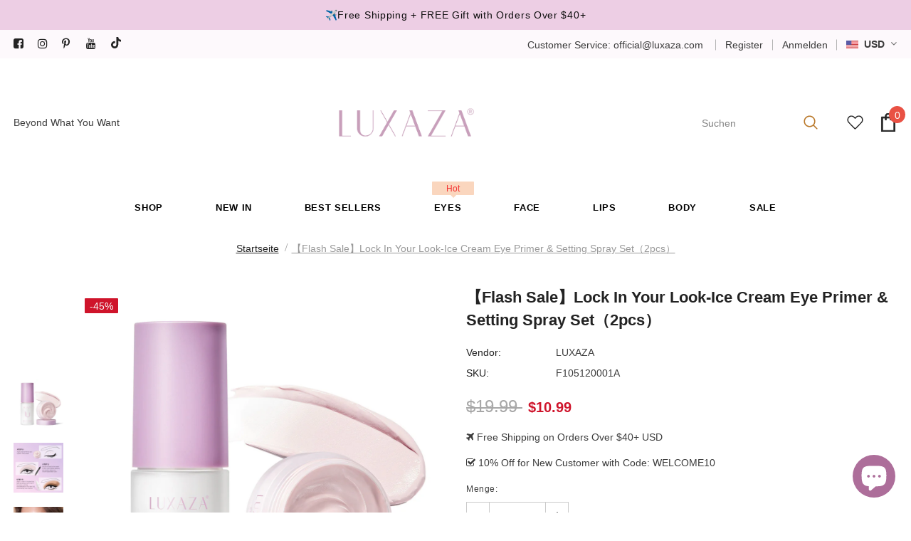

--- FILE ---
content_type: text/html; charset=utf-8
request_url: https://luxaza.com/de/products/lock-in-your-look-ice-cream-eye-primer-setting-spray-set-2pcs
body_size: 107126
content:
<!doctype html>
<!--[if lt IE 7]><html class="no-js lt-ie9 lt-ie8 lt-ie7" lang="en"> <![endif]-->
<!--[if IE 7]><html class="no-js lt-ie9 lt-ie8" lang="en"> <![endif]-->
<!--[if IE 8]><html class="no-js lt-ie9" lang="en"> <![endif]-->
<!--[if IE 9 ]><html class="ie9 no-js"> <![endif]-->
<!--[if (gt IE 9)|!(IE)]><!--> <html class="no-js"> <!--<![endif]-->
<head>
  <link rel="preload" href="//luxaza.com/cdn/shop/t/3/assets/vendor.min.css?v=72559489221033970801637288748" as="style">
  <link rel="preload" href="//luxaza.com/cdn/shop/t/3/assets/theme-styles.css?v=118243897917239194901698222331" as="style">
  <link rel="preload" href="//luxaza.com/cdn/shop/t/3/assets/theme-styles-responsive.css?v=84805677314680382501698222790" as="style">
  <link rel="preload" href="//luxaza.com/cdn/shop/t/3/assets/theme-settings.css?v=140440801798417886891702871737" as="style">
  <!--   <link rel="preload" href="//luxaza.com/cdn/shop/t/3/assets/header-05.css?v=24831908534956197621637288728" as="style">
  <link rel="preload" href="//luxaza.com/cdn/shop/t/3/assets/header-06.css?v=85907022626976746251637288728" as="style"> -->
  <link rel="preload" href="//luxaza.com/cdn/shop/t/3/assets/header-07.css?v=15486058026598258081637288729" as="style">
  <!--   <link rel="preload" href="//luxaza.com/cdn/shop/t/3/assets/header-08.css?v=32205214482966257211637288729" as="style"> -->

<style id='hs-critical-css'>@charset "UTF-8";@-ms-viewport{width:device-width}@font-face{font-family:fontawesome;src:url(fontawesome-webfont.woff2) format("woff2"),url(fontawesome-webfont.woff) format("woff"),url(fontawesome-webfont.ttf) format("truetype");font-display:swap}@font-face{font-family:FontAwesome;src:url('../fonts/fontawesome-webfont.eot?v=4.7.0');src:url('../fonts/fontawesome-webfont.eot?#iefix&v=4.7.0') format('embedded-opentype'),url('../fonts/fontawesome-webfont.woff2?v=4.7.0') format('woff2'),url('../fonts/fontawesome-webfont.woff?v=4.7.0') format('woff'),url('../fonts/fontawesome-webfont.ttf?v=4.7.0') format('truetype'),url('../fonts/fontawesome-webfont.svg?v=4.7.0#fontawesomeregular') format('svg');font-weight:400;font-style:normal}.quickview-button{background-color:var(--bg_quick_view);color:var(--color_quick_view);font-size:var(--font_size_minus1);font-weight:600;line-height:var(--font_size_plus7);text-transform:uppercase;padding:1px 20px 0;width:100%;display:block;white-space:nowrap;overflow:hidden;text-overflow:ellipsis;text-align:center}.site-footer .col-footer ul,.site-footer .col-footer ul li{margin:0}.site-footer .foot-link{display:inline-block;padding:3px 0;line-height:var(--font_size_plus10)}.site-footer .foot-link>span{position:relative}.site-footer .foot-link>span:before{position:absolute;left:0;width:0;bottom:-2px;height:1px;content:"";display:block;visibility:hidden}.sidebar-widget-product .products-grid{position:static}.sidebar-widget-product .products-grid .grid-item{margin-top:0}.sidebar-widget-product .products-grid .grid-item .product-image img{max-height:160px;min-height:initial}.sidebar .sidebar-widget-product .products-grid .grid-item .product-image img{max-height:initial}.sidebar-widget-product .products-grid .grid-item .product-image .product-grid-image{min-height:initial}.sidebar-widget-product .products-grid.slick-slider{padding-bottom:20px}.sidebar-widget-product .products-grid.slick-slider .grid-item{margin-bottom:20px}.sidebar-widget-product .widget-title{margin-bottom:30px}.sidebar-widget-product .widget-product{position:relative}.sidebar-widget-product .widget-product .products-grid .slick-arrow.slick-next{right:0}.tabs__product-page .list-tabs{margin-bottom:30px;border-bottom:1px solid var(--border_bt_sidebar);display:-webkit-box;display:-webkit-flex;display:-moz-flex;display:-ms-flexbox;display:flex;flex-wrap:wrap}.tabs__product-page .list-tabs .tab-title{margin:0 -1px 0 0}.tabs__product-page .list-tabs .tab-links{padding:12px 15px 9px;border:1px solid var(--border_bt_sidebar);border-bottom:none;background-color:#fafafa}.tabs__product-page .list-tabs .tab-links:before{position:absolute;width:-moz-calc(100% + 2px);width:-webkit-calc(100% + 2px);width:-ms-calc(100% + 2px);width:calc(100% + 2px);height:2px;content:"";top:-1px;left:-1px}.tabs__product-page .list-tabs .tab-links:after{position:absolute;width:100%;height:1px;content:"";bottom:-1px;left:0}.tabs__product-page .list-tabs .tab-links.active{background-color:var(--body_bg);margin-bottom:-1px}.tabs__product-page .list-tabs .tab-links.active:before{background-color:var(--page_title_color)}.tabs__product-page .list-tabs .tab-links.active:after{background-color:var(--body_bg)}@-moz-document url-prefix(){.product-label .label{padding-top:3.5px;padding-bottom:3.5px}.quickview-button{padding-top:.5px;padding-bottom:.5px}.cart-icon .cartCount{padding-top:1px;padding-bottom:1px}#dropdown-cart .mini-products-list{margin-right:0}}@media (max-width:1199px){.container{padding-right:10px;padding-left:10px}.row{margin-left:-10px;margin-right:-10px}.col-12,.col-6,.col-lg-9,.col-md-6,.col-sm-4,.col-xl-3,.col-xl-9{padding-right:10px;padding-left:10px}.product-img-box .wrapper-images .slick-arrow{border:1px solid var(--color_border_slick_arrow)!important;background-color:var(--color_bg_slick_arrow)!important;color:var(--color_slick_arrow)!important;text-align:center;padding-top:2px}.sticky_form .content-right{-webkit-box-flex:0;-ms-flex:0 0 100%;flex:0 0 100%;max-width:100%}.ajax-editcart .halo-modal-content .close{right:5px;left:auto;top:5px;color:#000}}@media (max-width:767px){#notify-soldout .modal-body{padding:15px}.ajax-editcart .modal-overlay{margin:.5rem}.widget-title .box-title{font-size:18px}.site-footer .col-footer .dropdow-mb+ul{display:none;margin:10px 0 12px}.ajax-lookbook-modal{left:0;right:0;margin:30px auto;width:275px;max-width:-moz-calc(100vw - 30px);max-width:-webkit-calc(100vw - 30px);max-width:-ms-calc(100vw - 30px);max-width:calc(100vw - 30px)}.ajax-lookbook-modal .ajax-modal-content{padding:10px 12px}.sidebar{padding:72px 20px 80px}.ajax-success-modal .modal-overlay{max-width:87%}.ajax-success-modal .halo-modal-body{padding-left:20px;padding-right:20px}[data-popup-video] .modal-overlay{max-width:87%}.product-shop .product-title{font-size:18px}.horizontal-tabs .list-tabs{display:none!important}.halo_modal-custom .modal-body{padding:15px 20px 45px}.sticky_form .col-img-title{display:none!important}.quickSearchResultsWrap{padding-left:0;padding-right:0}#back-top{right:10px;bottom:220px}}@media (max-width:1199px){.header-bottom{-webkit-box-shadow:0 3px 3px -3px rgba(0,0,0,.12);-moz-box-shadow:0 3px 3px -3px rgba(0,0,0,.12);box-shadow:0 3px 3px -3px #0000001f;position:relative}.wrapper-navigation .fixed-right-menu,.wrapper-navigation .header-panel-bt .left-groups,.wrapper-navigation .logo-fixed,.wrapper-navigation .nav-search,.wrapper-navigation .wrapper-top-cart{display:none}.wrapper-navigation .mb-area{margin-left:-10px;margin-right:-10px}.wrapper-navigation .header-pc{display:-webkit-box;display:-webkit-flex;display:-moz-flex;display:-ms-flexbox;display:flex;-webkit-flex-wrap:wrap;-moz-flex-wrap:wrap;-ms-flex-wrap:wrap;flex-wrap:wrap;-webkit-flex-direction:column-reverse;-moz-flex-direction:column-reverse;-ms-flex-direction:column-reverse;flex-direction:column-reverse}.wrapper-navigation .header-pc .right-groups{display:-webkit-box;display:-webkit-flex;display:-moz-flex;display:-ms-flexbox;display:flex;-webkit-flex-wrap:wrap;-moz-flex-wrap:wrap;-ms-flex-wrap:wrap;flex-wrap:wrap;-webkit-flex-direction:column-reverse;-moz-flex-direction:column-reverse;-ms-flex-direction:column-reverse;flex-direction:column-reverse}.wrapper-navigation .header-pc .or-text{display:none}.header-pc .cus-ser-text,.header-pc .free-shipping-text,.header-pc .header-links a{padding:7px 20px 6px;display:block;font-weight:400;font-size:var(--font_size)}.jas-mb-style{position:fixed;top:0;bottom:0;right:100%;height:100vh;z-index:999;overflow-y:scroll;padding-bottom:100px}.site-nav li{position:relative}.site-nav li a{position:static}.site-nav li.dropdown a{display:inline-block}.products-grid .grid-item{margin-bottom:40px}.products-grid .quickview-button{display:none}.product-item .action{margin-bottom:0}.product-item .product-image{margin-bottom:13px}#back-top a{width:35px;height:35px;font-size:26px}#back-top a .fa{margin-left:1px}#dropdown-cart,#dropdown-customer{display:block;position:fixed;top:0;right:0;height:100vh;z-index:999;overflow-y:scroll;padding-bottom:100px;width:337px;max-width:-moz-calc(100vw - 40px);max-width:-webkit-calc(100vw - 40px);max-width:-ms-calc(100vw - 40px);max-width:calc(100vw - 40px);-moz-transform:translateX(100%);-o-transform:translateX(100%);-ms-transform:translateX(100%);-webkit-transform:translateX(100%);transform:translate(100%)}#dropdown-cart .mini-products-list{max-height:-moz-calc(100% - 270px);max-height:-webkit-calc(100% - 270px);max-height:-ms-calc(100% - 270px);max-height:calc(100% - 270px)}.sidebar{position:fixed;top:0;left:0;width:270px;max-width:100%;background-color:var(--body_bg);z-index:101;margin:0;overflow-y:auto;height:100vh;-moz-transform:translateX(-100%);-o-transform:translateX(-100%);-ms-transform:translateX(-100%);-webkit-transform:translateX(-100%);transform:translate(-100%)}.cart-popup-coll-related{margin-top:5px}}.site-footer .foot-link{padding:2px 0}.site-footer .col-footer ul li{margin-bottom:15px}.site-footer .col-footer ul li:last-child{margin:0}.widget-product .slick-arrow.slick-next{right:15px}.site-footer .foot-link>span{opacity:.8}.site-footer .col-footer ul li{line-height:34px}.widget-product .slick-arrow.slick-next{right:14px;border-bottom-right-radius:0;border-top-right-radius:0}.tabs__product-page .list-tabs{position:relative;background-color:#f5f5f5;padding:10px 0 0;border-bottom:0}.tabs__product-page .list-tabs:before{position:absolute;content:"";top:0;left:100%;width:100%;height:100%;background-color:#f5f5f5}.tabs__product-page .list-tabs:after{position:absolute;content:"";top:0;right:100%;width:100%;height:100%;background-color:#f5f5f5}.tabs__product-page .list-tabs .tab-links{font-family:var(--fonts_name_2);font-size:var(--font_size_plus6);text-transform:capitalize;font-weight:700;letter-spacing:0;background-color:transparent;border:none;padding-top:15px;padding-bottom:28px;color:var(--breadcrumb_color)}.tabs__product-page .list-tabs .tab-links.active{color:var(--page_title_color)}.tabs__product-page .list-tabs .tab-links:after,.tabs__product-page .list-tabs .tab-links:before{content:none}.tabs__product-page .list-tabs .tab-links span{position:relative}.tabs__product-page .list-tabs .tab-links span:before{position:absolute;width:-moz-calc(100% + 2px);width:-webkit-calc(100% + 2px);width:-ms-calc(100% + 2px);width:calc(100% + 2px);height:5px;content:"";bottom:-10px;left:-1px}.tabs__product-page .list-tabs .tab-links.active span:before{background-color:#fdc525}@media (max-width:768px){.product-shop .groups-btn .wrapper-social-popup{bottom:calc(100% - 90px)}.sticky_form .sticky-add-to-cart{padding:9px 15px 7px!important}.tabs__product-page .list-tabs .tab-links{font-size:var(--font_size_plus4)}}select#currencies{background-repeat:no-repeat;background-position:right center}select#currencies{margin-bottom:0;margin-top:0;vertical-align:middle;padding-top:0;padding-bottom:0;padding-right:15px;border:0;-webkit-appearance:none;-moz-appearance:none;appearance:none;background-color:transparent;background-position:right center}select#currencies option{color:#000;background-color:#fff}select#currencies{height:auto!important;line-height:1!important;min-height:unset!important;max-height:unset!important;min-width:unset!important;max-width:unset!important;width:auto!important;color:#000}.pick_currency{border:1px solid #ddd;width:auto;display:inline-block;padding:5px;position:fixed;z-index:9999999;background:#fff}.pick_currency{border:1px solid #ddd!important;padding-right:7px!important}.pick_currency{position:fixed!important;background-color:#fff!important;z-index:9999!important}.pick_currency{top:40px!important;right:40px!important;bottom:unset!important;left:unset!important}.pick_currency{padding-right:0!important}.pick_currency{border:0!important;border-color:unset!important}.pick_currency{color:inherit!important;background-color:#e7bfd9!important}.cntl-review-icon{border-radius:50%;background-color:#aaa;color:#000;width:42px;height:42px;text-align:center;line-height:42px;display:inline-block;float:left}.cntl-verification-status{opacity:.5;font-size:12px;margin-left:5px}.cntl-review-title{font-weight:700;margin-top:8px}.cntl-container{width:100%;padding-right:15px;padding-left:15px;margin-right:auto;margin-left:auto;position:relative}@media (max-width:400px){.cntl-container{padding-right:5px!important;padding-left:5px!important}}.cntl-top-row{position:relative}.cntl-review-top-section{display:inline-block;padding-left:10px}.cntl-form-ask-btn{border:0 solid var(--btn-color)!important;background-color:#fff;color:#000;padding:8px 16px;font-size:16px;border-color:var(--btn-color);color:var(--btn-color)}.cntl-submit-form-btn{border:0;background-color:var(--btn-background-color);padding:10px 28px;color:var(--btn-text-color)}.form-control{border-radius:0;height:40px}.cntl-field-set{display:block;margin-top:10px;margin-bottom:10px}.cntl-form-input{width:100%;padding:8px 10px;margin:0;display:inline-block;border:1px solid #ccc!important;box-sizing:border-box;background-color:transparent}.cntl-input-form{margin:10px;margin-top:30px;width:90%}.cntl-review-unit-container{margin-top:15px;display:inline-block;width:98%;border-top:1px solid #eee;border-top-color:#eeeeeeaa;padding-top:10px}.cntl-paginate{display:inline-block;padding:2px;margin:20px;width:85%}.cntl-input-error{color:#8b0000}.review-submitted-success{font-weight:700;color:green}.cntl-next,.cntl-prev{position:absolute;top:40%;width:auto;padding:16px;color:#fff;font-weight:700;font-size:20px;border-radius:0 3px 3px 0}.cntl-prev{left:0;border-radius:3px 0 0 3px;background-color:rgba(0,0,0,.3)}.cntl-next{right:0;border-radius:3px 0 0 3px;background-color:rgba(0,0,0,.3)}.cntl-table-cell{height:100%}@media screen and (max-width:580px){.cntl-modal-row{display:block!important;max-height:100%;background-color:#ffffff00!important;overflow:auto!important}.cntl-modal-column-left{float:inherit!important;width:100%!important;height:auto!important}.cntl-modal-column-right{float:inherit!important;width:100%!important}.cntl-table-cell{display:inline-block!important;width:100%!important;height:auto}.cntl-preview-review-image-inner{position:relative!important;align-content:center!important;height:auto!important}.cntl-preview-review-content{margin-top:20px}.cntl-modal{background-color:#fff!important;border-radius:5px!important;left:10%!important;top:10%!important;max-width:100vw!important;width:80vw!important;transform:translate(0,0)!important}.cntl-close{color:#000!important}}.cntl-preview-review-content{width:100%;height:100%;background:#fff}.cntl-modal-row:after{content:"";display:table;clear:both}.cntl-modal-column-left{float:left;width:65%;background:#fff;height:80vh;overflow:auto}.cntl-modal-column-right{float:left;width:35%;background:#fff;height:80vh;overflow:auto}.cntl-preview-review-image{width:100%;background:#000;position:relative}.cntl-preview-review-image-inner{position:absolute;justify-content:center;align-items:center;display:flex;top:0;height:100%;width:100%}.cntl-modal-outer{display:none}.cntl-modal{display:block;position:fixed;z-index:99999;left:50%;top:45%;background-color:#ffffff00;transform:translate(-50%,-50%);max-width:80vw;max-height:80vh;height:100%;width:70vw}.cntl-modal-header{padding:8px;background-color:#ffffff00;border:0;height:60px}.cntl-close{color:#fff;float:right;font-size:28px;font-weight:400;opacity:1!important}.cntl-top-header{margin-top:15px}#cntl_preview_video_id::-webkit-media-controls{visibility:hidden}#cntl_preview_video_id::-webkit-media-controls-enclosure{visibility:visible}.goog-te-gadget{font-family:arial;font-size:11px;color:#666;white-space:nowrap}.goog-te-gadget img{vertical-align:middle;border:none}.goog-te-combo{margin-left:4px;margin-right:4px;vertical-align:baseline}.goog-te-gadget .goog-te-combo{margin:4px 0}.goog-logo-link,.goog-logo-link:link,.goog-logo-link:visited{font-size:12px;font-weight:700;color:#444;text-decoration:none}.goog-te-combo{font-family:arial;font-size:10pt}.goog-te-spinner-pos{z-index:1000;position:fixed;left:-1000px;top:-1000px}.goog-te-spinner-animation{background:#ccc;display:flex;align-items:center;justify-content:center;width:104px;height:104px;border-radius:50px;background:url(//www.gstatic.com/images/branding/product/2x/translate_24dp.png) 50% 50% no-repeat #fff;transform:scale(.4);opacity:0}.goog-te-spinner{margin:2px 0 0 2px;animation:1.4s linear infinite goog-te-spinner-rotator}@keyframes goog-te-spinner-rotator{0%{transform:rotate(0)}100%{transform:rotate(270deg)}}.goog-te-spinner-path{stroke-dasharray:187;stroke-dashoffset:0;stroke:#4285f4;transform-origin:center;animation:1.4s ease-in-out infinite goog-te-spinner-dash}@keyframes goog-te-spinner-dash{0%{stroke-dashoffset:187}50%{stroke-dashoffset:46.75;transform:rotate(135deg)}100%{stroke-dashoffset:187;transform:rotate(450deg)}}#goog-gt-tt div,#goog-gt-tt h1,#goog-gt-tt img,#goog-gt-tt span{margin:0;padding:0;border:0;font-size:100%;font:inherit;vertical-align:baseline;text-align:left;line-height:normal}div#goog-gt-tt{padding:10px 14px}#goog-gt-tt{color:#222;background-color:#fff;border:1px solid #eee;box-shadow:0 4px 16px rgba(0,0,0,.2);-moz-box-shadow:0 4px 16px rgba(0,0,0,.2);-webkit-box-shadow:0 4px 16px rgba(0,0,0,.2);display:none;font-family:arial;font-size:10pt;width:420px;padding:12px;position:absolute;z-index:10000}#goog-gt-tt .original-text{clear:both;font-size:10pt;position:relative;text-align:justify;width:100%}#goog-gt-tt .title{color:#999;font-family:arial,sans-serif;margin:4px 0;text-align:left}#goog-gt-tt .logo{float:left;margin:0}#goog-gt-tt .activity-links{display:inline-block}#goog-gt-tt .started-activity-container{display:none;width:100%}#goog-gt-tt .activity-root{margin-top:20px}#goog-gt-tt .bottom{min-height:15px;position:relative;height:1%}#goog-gt-tt .status-message{background:-moz-linear-gradient(top,#29910d 0,#20af0e 100%);background:-webkit-linear-gradient(top,#29910d 0,#20af0e 100%);background:-o-linear-gradient(top,#29910d 0,#20af0e 100%);background:-ms-linear-gradient(top,#29910d 0,#20af0e 100%);background:linear-gradient(top,#29910d 0,#20af0e 100%);background:#29910d;border-radius:4px;-moz-border-radius:4px;-webkit-border-radius:4px;box-shadow:inset 0 2px 2px #1e6609;-moz-box-shadow:inset 0 2px 2px #1e6609;-webkit-box-shadow:inset 0 2px 2px #1e6609;color:#fff;font-size:9pt;font-weight:bolder;margin-top:12px;padding:6px;text-shadow:1px 1px 1px #1e6609}#goog-gt-tt .activity-link{color:#15c;font-family:arial;font-size:11px;margin-right:15px;text-decoration:none}#goog-gt-tt .gray{color:#999;font-family:arial,sans-serif}:root{--blue:#007bff;--indigo:#6610f2;--purple:#6f42c1;--pink:#e83e8c;--red:#dc3545;--orange:#fd7e14;--yellow:#ffc107;--green:#28a745;--teal:#20c997;--cyan:#17a2b8;--white:#fff;--gray:#6c757d;--gray-dark:#343a40;--primary:#007bff;--secondary:#6c757d;--success:#28a745;--info:#17a2b8;--warning:#ffc107;--danger:#dc3545;--light:#f8f9fa;--dark:#343a40;--breakpoint-xs:0;--breakpoint-sm:576px;--breakpoint-md:768px;--breakpoint-lg:992px;--breakpoint-xl:1200px;--font-family-sans-serif:-apple-system,BlinkMacSystemFont,"Segoe UI",Roboto,"Helvetica Neue",Arial,sans-serif,"Apple Color Emoji","Segoe UI Emoji","Segoe UI Symbol";--font-family-monospace:SFMono-Regular,Menlo,Monaco,Consolas,"Liberation Mono","Courier New",monospace}*,::after,::before{box-sizing:border-box}html{font-family:sans-serif;line-height:1.15;-webkit-text-size-adjust:100%;-ms-text-size-adjust:100%;-ms-overflow-style:scrollbar}header,main,nav,section{display:block}body{margin:0;font-family:-apple-system,BlinkMacSystemFont,"Segoe UI",Roboto,"Helvetica Neue",Arial,sans-serif,"Apple Color Emoji","Segoe UI Emoji","Segoe UI Symbol";font-size:1rem;font-weight:400;line-height:1.5;color:#212529;text-align:left;background-color:#fff}hr{box-sizing:content-box;height:0;overflow:visible}h1,h2,h3,h4,h5{margin-top:0;margin-bottom:.5rem}p{margin-top:0;margin-bottom:1rem}ol,ul{margin-top:0;margin-bottom:1rem}ul ul{margin-bottom:0}b,strong{font-weight:bolder}a{color:#007bff;text-decoration:none;background-color:transparent;-webkit-text-decoration-skip:objects}a:not([href]):not([tabindex]){color:inherit;text-decoration:none}img{vertical-align:middle;border-style:none}svg:not(:root){overflow:hidden}label{display:inline-block;margin-bottom:.5rem}button{border-radius:0}button,input,select,textarea{margin:0;font-family:inherit;font-size:inherit;line-height:inherit}button,input{overflow:visible}button,select{text-transform:none}[type=submit],button,html [type=button]{-webkit-appearance:button}[type=button]::-moz-focus-inner,[type=submit]::-moz-focus-inner,button::-moz-focus-inner{padding:0;border-style:none}input[type=radio]{box-sizing:border-box;padding:0}textarea{overflow:auto;resize:vertical}[type=number]::-webkit-inner-spin-button,[type=number]::-webkit-outer-spin-button{height:auto}[type=search]{outline-offset:-2px;-webkit-appearance:none}[type=search]::-webkit-search-cancel-button,[type=search]::-webkit-search-decoration{-webkit-appearance:none}::-webkit-file-upload-button{font:inherit;-webkit-appearance:button}h1,h2,h3,h4,h5{margin-bottom:.5rem;font-family:inherit;font-weight:500;line-height:1.2;color:inherit}h1{font-size:2.5rem}h2{font-size:2rem}h3{font-size:1.75rem}h4{font-size:1.5rem}h5{font-size:1.25rem}hr{margin-top:1rem;margin-bottom:1rem;border:0;border-top:1px solid rgba(0,0,0,.1)}.container{width:100%;padding-right:15px;padding-left:15px;margin-right:auto;margin-left:auto}@media (min-width:576px){.container{max-width:540px}}@media (min-width:768px){.container{max-width:720px}}@media (min-width:992px){.container{max-width:960px}}@media (min-width:1200px){.container{max-width:1140px}}.row{display:-webkit-box;display:-ms-flexbox;display:flex;-ms-flex-wrap:wrap;flex-wrap:wrap;margin-right:-15px;margin-left:-15px}.col-12,.col-6,.col-lg-9,.col-md-6,.col-sm-4,.col-xl-3,.col-xl-9{position:relative;width:100%;min-height:1px;padding-right:15px;padding-left:15px}.col-6{-webkit-box-flex:0;-ms-flex:0 0 50%;flex:0 0 50%;max-width:50%}.col-12{-webkit-box-flex:0;-ms-flex:0 0 100%;flex:0 0 100%;max-width:100%}@media (min-width:576px){.col-sm-4{-webkit-box-flex:0;-ms-flex:0 0 33.333333%;flex:0 0 33.333333%;max-width:33.333333%}}@media (min-width:768px){.col-md-6{-webkit-box-flex:0;-ms-flex:0 0 50%;flex:0 0 50%;max-width:50%}}@media (min-width:992px){.col-lg-9{-webkit-box-flex:0;-ms-flex:0 0 75%;flex:0 0 75%;max-width:75%}}@media (min-width:1200px){.col-xl-3{-webkit-box-flex:0;-ms-flex:0 0 25%;flex:0 0 25%;max-width:25%}.col-xl-9{-webkit-box-flex:0;-ms-flex:0 0 75%;flex:0 0 75%;max-width:75%}}.form-control{display:block;width:100%;padding:.375rem .75rem;font-size:1rem;line-height:1.5;color:#495057;background-color:#fff;background-clip:padding-box;border:1px solid #ced4da;border-radius:.25rem}.form-control::-ms-expand{background-color:transparent;border:0}.form-control::-webkit-input-placeholder{color:#6c757d;opacity:1}.form-control::-moz-placeholder{color:#6c757d;opacity:1}.form-control:-ms-input-placeholder{color:#6c757d;opacity:1}.form-control::-ms-input-placeholder{color:#6c757d;opacity:1}.form-group{margin-bottom:1rem}.btn{display:inline-block;font-weight:400;text-align:center;white-space:nowrap;vertical-align:middle;border:1px solid transparent;padding:.375rem .75rem;font-size:1rem;line-height:1.5;border-radius:.25rem}.btn-block{display:block;width:100%}.fade{opacity:0}.dropdown{position:relative}.breadcrumb{display:-webkit-box;display:-ms-flexbox;display:flex;-ms-flex-wrap:wrap;flex-wrap:wrap;padding:.75rem 1rem;margin-bottom:1rem;list-style:none;background-color:#e9ecef;border-radius:.25rem}.close{float:right;font-size:1.5rem;font-weight:700;line-height:1;color:#000;text-shadow:0 1px 0 #fff;opacity:.5}.modal{position:fixed;top:0;right:0;bottom:0;left:0;z-index:1050;display:none;overflow:hidden;outline:0}.modal-dialog{position:relative;width:auto;margin:.5rem}.modal.fade .modal-dialog{-webkit-transform:translate(0,-25%);transform:translate(0,-25%)}.modal-dialog-centered{display:-webkit-box;display:-ms-flexbox;display:flex;-webkit-box-align:center;-ms-flex-align:center;align-items:center;min-height:calc(100% - (.5rem * 2))}.modal-content{position:relative;display:-webkit-box;display:-ms-flexbox;display:flex;-webkit-box-orient:vertical;-webkit-box-direction:normal;-ms-flex-direction:column;flex-direction:column;width:100%;background-color:#fff;background-clip:padding-box;border:1px solid rgba(0,0,0,.2);border-radius:.3rem;outline:0}.modal-header{display:-webkit-box;display:-ms-flexbox;display:flex;-webkit-box-align:start;-ms-flex-align:start;align-items:flex-start;-webkit-box-pack:justify;-ms-flex-pack:justify;justify-content:space-between;padding:1rem;border-bottom:1px solid #e9ecef;border-top-left-radius:.3rem;border-top-right-radius:.3rem}.modal-header .close{padding:1rem;margin:-1rem -1rem -1rem auto}.modal-title{margin-bottom:0;line-height:1.5}.modal-body{position:relative;-webkit-box-flex:1;-ms-flex:1 1 auto;flex:1 1 auto;padding:1rem}@media (min-width:576px){.modal-dialog{max-width:500px;margin:1.75rem auto}.modal-dialog-centered{min-height:calc(100% - (1.75rem * 2))}}@media (min-width:992px){.modal-lg{max-width:800px}}.tooltip{position:absolute;z-index:1070;display:block;margin:0;font-family:-apple-system,BlinkMacSystemFont,"Segoe UI",Roboto,"Helvetica Neue",Arial,sans-serif,"Apple Color Emoji","Segoe UI Emoji","Segoe UI Symbol";font-style:normal;font-weight:400;line-height:1.5;text-align:left;text-align:start;text-decoration:none;text-shadow:none;text-transform:none;letter-spacing:normal;word-break:normal;word-spacing:normal;white-space:normal;line-break:auto;font-size:.875rem;word-wrap:break-word;opacity:0}.clearfix::after{display:block;clear:both;content:""}.d-flex{display:-webkit-box!important;display:-ms-flexbox!important;display:flex!important}.align-items-center{-webkit-box-align:center!important;-ms-flex-align:center!important;align-items:center!important}.fa{display:inline-block;font:14px/1 FontAwesome;font-size:inherit;text-rendering:auto;-webkit-font-smoothing:antialiased;-moz-osx-font-smoothing:grayscale}.fa-2x{font-size:2em}.fa-search:before{content:"\f002"}.fa-check:before{content:"\f00c"}.fa-times:before{content:"\f00d"}.fa-fire:before{content:"\f06d"}.fa-eye:before{content:"\f06e"}.fa-angle-left:before{content:"\f104"}.fa-angle-right:before{content:"\f105"}.fa-angle-up:before{content:"\f106"}.fa-angle-down:before{content:"\f107"}.slick-slider{position:relative;display:block;box-sizing:border-box;-webkit-touch-callout:none;-ms-touch-action:pan-y;touch-action:pan-y}.slick-list{position:relative;display:block;overflow:hidden;margin:0;padding:0}.slick-slider .slick-list,.slick-slider .slick-track{-webkit-transform:translate3d(0,0,0);-moz-transform:translate3d(0,0,0);-ms-transform:translate3d(0,0,0);-o-transform:translate3d(0,0,0);transform:translate3d(0,0,0)}.slick-track{position:relative;top:0;left:0;display:block}.slick-track:after,.slick-track:before{display:table;content:''}.slick-track:after{clear:both}.slick-slide{display:none;float:left;height:100%;min-height:1px}.slick-slide img{display:block}.slick-initialized .slick-slide{display:block}.slick-vertical .slick-slide{display:block;height:auto;border:1px solid transparent}.wrapper-overlay{position:fixed;background-color:#232323cc;top:0;left:0;bottom:0;right:0;display:none;z-index:100}html{padding-bottom:0!important;position:relative;-webkit-font-smoothing:antialiased}body,html{font-size:var(--font_size);color:var(--body_color)}body{background-color:var(--body_bg);margin:0 auto;font-family:var(--fonts_name),Arial,sans-serif;line-height:var(--font_size_plus8);letter-spacing:normal;opacity:1!important;visibility:visible!important}img{max-width:100%;height:auto;border:none}.hide{display:none}.lazyload{opacity:0}.lazyloaded{opacity:1}svg{fill:currentColor;stroke:currentColor;width:20px;height:20px}input:-webkit-autofill{-webkit-box-shadow:0 0 0 40px #fff inset;-webkit-text-fill-color:var(--body_color)}input::-ms-clear,select::-ms-expand{display:none}input[type=email],input[type=number],input[type=password],input[type=search],input[type=text],textarea{margin:0;border-radius:0;-webkit-appearance:none;-moz-appearance:none;appearance:none}input[type=email],input[type=number],input[type=password],input[type=search],input[type=text]{padding:7px 12px 5px;line-height:var(--font_size_plus10)}select{border-radius:0;border:1px solid var(--border_input);display:block;width:100%;padding:7px 32px 5px 12px;line-height:var(--font_size_plus10);outline:0;position:relative;background-color:#fff0;z-index:2;-webkit-appearance:none;-moz-appearance:none;appearance:none;min-height:36px}select *{outline:0;background:#fff;color:var(--color_ipt);border:none}.main-content{display:block;min-height:500px;padding-bottom:105px}.main-content input[type=email],.main-content input[type=text],.main-content textarea{height:initial;padding:7px 12px 5px;border:1px solid var(--border_input);color:var(--color_ipt);border-radius:0;width:100%;max-width:380px;display:block;outline:0}label{font-size:var(--font_size);font-weight:600;line-height:var(--font_size_plus8);color:var(--page_title_color)}label em{color:#f1152f;font-weight:500;font-style:normal;margin-left:3px}ol,ul{padding:0;list-style:none;margin-bottom:20px}ul li{margin-bottom:.25em}a{color:var(--link_color)}h1,h2,h3,h4,h5{font-weight:700;line-height:1.25em;margin:0;padding:0}h1{font-size:2.307692308em;margin-bottom:1em}h2{font-size:2em;margin-bottom:1em}h3{font-size:20px;margin-bottom:1.25em}h4{font-size:17px;margin-bottom:1.5em}h5{font-size:15px;margin-bottom:1.5em}p:last-child,p:last-of-type{margin-bottom:0}.btn{text-transform:uppercase;font-weight:700;line-height:var(--font_size_plus8);outline:0;overflow:hidden;text-overflow:ellipsis;white-space:nowrap;border-radius:0;border:1px solid rgba(255,255,255,0);min-width:130px;max-width:100%;padding:var(--padding_btn)!important;font-size:var(--font_size_btn);letter-spacing:var(--letter_spacing_btn)}.close{opacity:1;float:none}.close svg{width:17px;height:17px}.header-top .top-message{font-size:var(--font_size);font-weight:500;text-transform:unset;letter-spacing:.05em;text-align:center;padding:8px 25px;position:relative}.header-top .close{display:inline-block;width:20px;height:20px;vertical-align:top;position:absolute;top:50%;right:-3px;transform:translateY(-50%);margin-top:-.5px}.svg-mb{width:60px;height:50px;display:-moz-flex;display:flex;-moz-align-items:center;-ms-align-items:center;align-items:center}.svg-mb a{display:-moz-inline-flex;display:inline-flex}.svg-mb .icon-search svg{position:relative;top:-1px}.icon-user svg{width:21px;height:21px;stroke-width:10px}.icon-search{display:-moz-inline-flex;display:inline-flex}.cart-icon{position:relative;padding-right:10px;width:65px}.wrapper-top-cart .cart-icon svg{stroke:#fff0;width:22px;height:21px}.cart-icon .cartCount{position:absolute;top:7px;right:-1px;min-width:23px;min-height:23px;text-align:center;padding:2px 0 0 1px;border-radius:50%;z-index:2;font-weight:500}.icon-nav{border:none;outline:0;padding:0;display:block;width:24px;height:24px;position:relative}.icon-nav .icon-line{display:block;width:24px;height:2px;margin:3px 0;position:absolute;left:0;right:0;top:0;background-color:var(--color_menu_mb)}.icon-nav .icon-line:after,.icon-nav .icon-line:before{background-color:var(--color_menu_mb);display:block;width:24px;height:2px;margin:3px 0;position:absolute;left:0;right:0;content:""}.icon-nav .icon-line:before{top:5px}.icon-nav .icon-line:after{top:12px}.close-menu-mb{display:none}.header-mb,.header-mb-items{display:-moz-flex;display:flex;-moz-align-items:center;-ms-align-items:center;align-items:center}.header-logo{margin:0;font-size:20px}.header-mb:not(.header_mobile_2){justify-content:space-between}.header-mb .header-mb-middle{width:-ms-calc(100% - (120px + 125px));width:calc(100% - 245px);justify-content:center;padding-left:5px}.header-mb .header-mb-middle .header-logo{padding:1px 5px 3px}.header-mb .header-mb-right{justify-content:flex-end;width:125px}.header-mb .header-mb-right .svg-mb{justify-content:flex-end}.header-default .header-mb .header-mb-right .cart-icon svg{width:21px;height:21px}.nav-search .input-group-field{border:none;background-color:#fff0;margin:0;font-size:var(--font_size);line-height:var(--font_size_plus8)}.nav-search .icon-search{background:rgba(255,255,255,0);min-width:inherit}.customer-content{text-align:left}.customer-content .action-btn{margin-bottom:22px;text-align:center}.customer-content .action-btn .forgot-password{color:var(--body_color)}.customer-content .action-btn .forgot-password:before{background-color:var(--body_color)!important}.customer-content .btn{display:block;width:100%}.customer-content .btn-login{background:var(--background_2);color:var(--color_2);border-color:#727272;margin-bottom:16px}.customer-content .ct-register .btn-register{background:var(--background_1);color:var(--color_1);border-color:var(--border_1)}.customer-content .form-group{margin-bottom:15px}.customer-content .form-group label{font-weight:500}.customer-content .form-group .form-control{border-color:var(--border_input)}.customer-content .form-group input{-webkit-box-shadow:0 0 0 40px #fff inset;-webkit-text-fill-color:var(--body_color)}.ct_login{background-color:var(--body_bg);padding:15px 30px 25px}.site-nav li{margin:0}.site-nav li a{position:relative;display:block}.site-nav li a .icon-dropdown{opacity:.4;right:6px}.site-nav .icon-dropdown{width:20px;display:inline-block;font-size:19px;position:absolute;top:13px}.site-nav .menu-lv-1>a{letter-spacing:.05em;font-size:var(--font_size_plus1);font-weight:700;text-transform:unset;padding:13px 20px 11px}.slick-slider img{margin-left:auto;margin-right:auto}.slick-slider .slick-track{min-width:100%}.slick-arrow{width:36px;height:36px;padding:0;position:absolute;top:50%;-moz-transform:translateY(-50%);-o-transform:translateY(-50%);-ms-transform:translateY(-50%);-webkit-transform:translateY(-50%);transform:translateY(-50%);z-index:1;outline:0;-moz-border-radius:50%;-webkit-border-radius:50%;-ms-border-radius:50%;-o-border-radius:50%;border-radius:50%}.slick-arrow .fa{font-size:20px;font-weight:600}.slick-arrow.slick-prev{left:-2px;padding-top:3px;padding-right:1px}.slick-arrow.slick-next{right:-2px;padding-left:2px;padding-top:3px}.slick-arrow.slick-disabled{opacity:.4}.widget-title{text-align:center;padding-top:15px;margin-bottom:25px}.widget-title .box-title{color:var(--page_title_color);position:relative}.widget-title .box-title .title{padding:0 24px;position:relative;z-index:1;background-color:var(--body_bg)}.widget-title .box-title:before{position:absolute;content:"";height:1px;background-color:var(--border_widget_title);top:-moz-calc(50% - .5px);top:-webkit-calc(50% - .5px);top:-ms-calc(50% - .5px);top:calc(50% - .5px);left:0;right:0;width:100%}.widget-title.not-before{margin-top:0}.widget-title.not-before .box-title .title{background-color:#fff0}.widget-title.not-before .box-title:before{display:none}.image-swap{position:relative}.image-swap .images-two{position:absolute!important;top:0;left:0;bottom:0;right:0;opacity:0;width:100%;height:100%}.item-swatch{list-style:none;padding:0;margin:0;letter-spacing:-.33em;line-height:0}.item-swatch li{display:inline-block;margin:0 4px;letter-spacing:normal;text-align:center;vertical-align:middle;position:relative}.item-swatch li:first-of-type{margin-left:0}.item-swatch li:last-of-type{margin-right:0}.item-swatch li label{width:30px;height:30px;-moz-border-radius:15px;-webkit-border-radius:15px;-ms-border-radius:15px;-o-border-radius:15px;border-radius:15px;margin:0;background-size:cover;background-position:center;background-repeat:no-repeat;border:3px solid #fff;-webkit-box-shadow:0 0 0 1px var(--border_bt_sidebar);-moz-box-shadow:0 0 0 1px var(--border_bt_sidebar);box-shadow:0 0 0 1px var(--border_bt_sidebar);overflow:hidden}.item-swatch li label.active{-webkit-box-shadow:0 0 0 1.5px #000;-moz-box-shadow:0 0 0 1.5px #000;box-shadow:0 0 0 1.5px #000}.item-swatch li label img{max-height:24px;max-width:24px;width:100%;height:100%;object-fit:cover}.item-swatch li a{width:30px;height:30px;display:inline-block;line-height:31px;text-align:center;font-size:var(--font_size);font-weight:500;color:#2d2d2d}.item-swatch li .tooltip{text-align:center;background:var(--background_1);color:var(--color_1);bottom:100%;padding:4px 7px;display:block;position:absolute;z-index:2;min-width:44px;left:50%;-moz-transform:translateX(-50%);-o-transform:translateX(-50%);-ms-transform:translateX(-50%);-webkit-transform:translateX(-50%);transform:translate(-50%);margin-bottom:12px;opacity:0;visibility:hidden;-webkit-box-shadow:2px 2px 6px rgba(0,0,0,.28);-moz-box-shadow:2px 2px 6px rgba(0,0,0,.28);box-shadow:2px 2px 6px #00000047;font-size:var(--font_size_minus1);font-weight:500;letter-spacing:normal}.item-swatch li .tooltip:after{border-left:7px solid transparent;border-right:7px solid transparent;border-top:solid var(--background_1) 7px;bottom:-7px;content:" ";height:0;left:50%;-moz-transform:translateX(-50%);-o-transform:translateX(-50%);-ms-transform:translateX(-50%);-webkit-transform:translateX(-50%);transform:translate(-50%);position:absolute;width:0}.item-swatch .group-swatch{position:absolute;width:100%;display:block;left:0;background:#fff;bottom:100%;margin:0 0 8px;letter-spacing:-.31em;padding-top:8px;text-align:var(--product_name_text_align)}.item-swatch .group-swatch>div{letter-spacing:normal;display:inline-block;margin:0 4px;position:relative;vertical-align:top}.item-swatch .group-swatch>div:first-child{margin-left:0}.product-label{position:absolute!important;top:0;right:0;z-index:2;letter-spacing:-.33em;text-align:right}.product-label .label{line-height:1em;font-size:var(--font_size);font-weight:400;text-transform:capitalize;padding:4px 7px 3px;border:none;margin:0;-moz-border-radius:1px;-webkit-border-radius:1px;-ms-border-radius:1px;-o-border-radius:1px;border-radius:1px;min-width:40px;min-height:19px;display:-webkit-inline-box;display:-webkit-inline-flex;display:-moz-inline-flex;display:-ms-inline-flexbox;display:inline-flex;-webkit-box-pack:center;-moz-box-pack:center;-ms-flex-pack:center;-webkit-justify-content:center;justify-content:center;-webkit-align-items:center;-moz-align-items:center;-ms-align-items:center;align-items:center;letter-spacing:normal;text-align:center}.product-label .sale-label{background-color:var(--bg_sale);color:var(--sale_text);margin-bottom:5px}.product-title{color:var(--color_title_pr);display:block;margin-bottom:4px;text-transform:var(--product_text_transform);font-size:var(--font_size);line-height:var(--font_size_plus10);font-weight:500}h1.product-title{-webkit-line-clamp:unset}.price-box{font-size:var(--font_size_plus1);font-weight:600;line-height:var(--font_size_plus10);letter-spacing:normal;margin-bottom:12px}.price-box .price-regular{color:var(--color_price)}.price-box .old-price{color:var(--color_compare_price);text-decoration:line-through;margin-right:5px}.price-box .special-price{color:var(--color_price_sale)}.products-grid .grid-item{margin-bottom:50px;margin-top:10px}.products-grid .grid-item .product-details{display:none!important}.products-grid .product-image .product-grid-image,.products-grid .product-image img{min-height:216px}.product-item .product-top{position:relative;text-align:center}.product-item .product-grid-image{position:relative;display:block}.product-item .product-image{margin-bottom:15px}.product-item .product-image img{object-fit:contain;max-height:100%}.product-item .action{margin-bottom:12px}.product-item .btn{background:var(--background_2);color:var(--color_2);border-color:var(--border_2);width:100%}.product-item .product-bottom{text-align:var(--product_name_text_align)}.widget-product .slick-arrow{top:-moz-calc(50% - 86px);top:-webkit-calc(50% - 86px);top:-ms-calc(50% - 86px);top:calc(50% - 86px)}#back-top{top:initial!important;position:fixed;bottom:15vh;z-index:98;right:3.175%}#back-top a{width:52px;height:52px;border:none;font-size:40px;color:#fff;background-color:#000;display:-webkit-box;display:-webkit-flex;display:-moz-flex;display:-ms-flexbox;display:flex;-webkit-box-pack:center;-moz-box-pack:center;-ms-flex-pack:center;-webkit-justify-content:center;justify-content:center;-webkit-align-items:center;-moz-align-items:center;-ms-align-items:center;align-items:center}#back-top a .fa{font-weight:700;margin-top:-4px}#dropdown-cart{display:none;background-color:var(--body_bg);padding:16px 30px 10px}#dropdown-cart .cart-title{margin-bottom:5px}#dropdown-cart .btn{width:100%;margin-bottom:10px}#dropdown-cart .btn.btn-continue,#dropdown-cart .btn.btn-view-cart{background:var(--background_2);color:var(--color_2);border-color:var(--color_ipt)}#dropdown-cart .btn.btn-checkout{background:var(--background_3);color:var(--color_3);border-color:var(--border_3)}#dropdown-cart .total{font-weight:500;color:var(--color_price);display:-webkit-box;display:-webkit-flex;display:-moz-flex;display:-ms-flexbox;display:flex;-webkit-box-pack:space-between;-moz-box-pack:space-between;-ms-flex-pack:space-between;-webkit-justify-content:space-between;justify-content:space-between;-webkit-align-items:center;-moz-align-items:center;-ms-align-items:center;align-items:center;padding:18px 0 15px;border-top:1px solid var(--border_color_1)}#dropdown-cart .total .label{font-size:var(--font_size)}#dropdown-cart .total .price{font-size:var(--font_size_plus4);letter-spacing:normal}#dropdown-cart .d-flex .label{margin-right:40px;color:var(--page_title_color)}#dropdown-cart .d-flex .text{color:gray;font-style:italic;padding-right:2px}#dropdown-cart .cart_empty{margin-top:15px;margin-bottom:15px;text-align:center}#dropdown-cart .has-items{max-width:100%;overflow:hidden}#dropdown-cart .actions{display:flex}#dropdown-cart .actions .btn-checkout{width:50%;margin-right:10px}#dropdown-cart .actions .btn-view-cart{width:50%}#dropdown-cart .mini-products-list{text-align:left;max-height:350px;overflow-y:auto;margin:35px -9px 30px 0}#dropdown-cart .mini-products-list::-webkit-scrollbar-track{background-color:#fafafa}#dropdown-cart .mini-products-list::-webkit-scrollbar{width:0;background-color:#fafafa}#dropdown-cart .mini-products-list::-webkit-scrollbar-thumb{background-color:#e6e6e6}.cart-title,.customer-title{margin-bottom:22px;margin-top:7px}.cart-title .close,.customer-title .close{font-size:var(--font_size);text-transform:uppercase;display:-webkit-box;display:-webkit-flex;display:-moz-flex;display:-ms-flexbox;display:flex;-webkit-box-pack:flex-end;-moz-box-pack:flex-end;-ms-flex-pack:flex-end;-webkit-justify-content:flex-end;justify-content:flex-end;-webkit-align-items:center;-moz-align-items:center;-ms-align-items:center;align-items:center;font-weight:400;color:var(--body_color);margin-bottom:30px}.cart-title .close span,.customer-title .close span{margin-left:5px;padding-top:1px}.cart-title .close svg,.customer-title .close svg{color:#5a5a5a}.cart-title h5,.customer-title h5{color:var(--page_title_color);text-transform:uppercase;letter-spacing:.05em;font-size:13px;font-weight:600;border-bottom:1px solid var(--border_color_1);padding-bottom:17px;margin-bottom:0}@keyframes loading{0%{transform:rotate(0)}to{transform:rotate(360deg)}}.loading-modal{display:none;width:60px;height:60px;top:50%;left:50%;-moz-transform:translate(-50%,-50%);-o-transform:translate(-50%,-50%);-ms-transform:translate(-50%,-50%);-webkit-transform:translate(-50%,-50%);transform:translate(-50%,-50%);-moz-border-radius:1px;-webkit-border-radius:1px;-ms-border-radius:1px;-o-border-radius:1px;border-radius:1px}.loading-modal div{position:absolute;top:13px;left:13px;width:35px;height:35px;border:4px solid var(--page_title_color);-moz-border-radius:50%;-webkit-border-radius:50%;-ms-border-radius:50%;-o-border-radius:50%;border-radius:50%;animation:1.2s cubic-bezier(.5,0,.5,1) infinite loading;-moz-animation:1.2s cubic-bezier(.5,0,.5,1) infinite loading;-webkit-animation:1.2s cubic-bezier(.5,0,.5,1) infinite loading;-o-animation:1.2s cubic-bezier(.5,0,.5,1) infinite loading;border-color:var(--link_color_hover) transparent transparent transparent}.loading-modal div:nth-child(1){-moz-animation-delay:-.45s;-webkit-animation-delay:-.45s;-o-animation-delay:-.45s;animation-delay:-.45s}.loading-modal div:nth-child(2){-moz-animation-delay:-.3s;-webkit-animation-delay:-.3s;-o-animation-delay:-.3s;animation-delay:-.3s}.loading-modal div:nth-child(3){-moz-animation-delay:-.15s;-webkit-animation-delay:-.15s;-o-animation-delay:-.15s;animation-delay:-.15s}.close-modal{background:#000;color:#fff;border-color:var(--border_1);width:30px;height:30px;display:-webkit-box;display:-webkit-flex;display:-moz-flex;display:-ms-flexbox;display:flex;-webkit-box-pack:center;-moz-box-pack:center;-ms-flex-pack:center;-webkit-justify-content:center;justify-content:center;-webkit-align-items:center;-moz-align-items:center;-ms-align-items:center;align-items:center;position:absolute;right:-15px;top:-15px;z-index:2;padding-top:1px}.overlay{position:fixed;top:0;bottom:0;left:0;right:0}.ajax-lookbook-modal{position:absolute;width:270px;max-width:100%;display:none;z-index:2}.ajax-lookbook-modal .ajax-modal-content{padding:30px 29px;position:relative;background-color:var(--body_bg);-webkit-box-shadow:0 1px 4px rgba(0,0,0,.15);-moz-box-shadow:0 1px 4px rgba(0,0,0,.15);box-shadow:0 1px 4px #00000026;border:1px solid #fbfbfb;-moz-border-radius:1px;-webkit-border-radius:1px;-ms-border-radius:1px;-o-border-radius:1px;border-radius:1px}.ajax-lookbook-modal .overlay{background-color:#fff0}.halo-modal{position:fixed;top:0;right:0;bottom:0;left:0;z-index:1000;display:none;overflow:hidden;outline:0;background-color:#232323cc}.halo-modal .modal-overlay{position:relative;margin:.5rem auto;max-width:847px;top:50vh;-moz-transform:translateY(-50%);-o-transform:translateY(-50%);-ms-transform:translateY(-50%);-webkit-transform:translateY(-50%);transform:translateY(-50%)}.halo-modal .halo-modal-content{position:relative;display:-webkit-box;display:-webkit-flex;display:-moz-flex;display:-ms-flexbox;display:flex;-webkit-box-orient:vertical;-webkit-flex-direction:column;-moz-flex-direction:column;-ms-flex-direction:column;flex-direction:column;width:100%;background-color:var(--body_bg);background-clip:padding-box;outline:0}.halo-modal .halo-modal-content .close{width:30px;height:30px;position:absolute;right:-15px;top:-15px;background-color:#000;color:#fff;display:-webkit-box;display:-webkit-flex;display:-moz-flex;display:-ms-flexbox;display:flex;-webkit-box-pack:center;-moz-box-pack:center;-ms-flex-pack:center;-webkit-justify-content:center;justify-content:center;-webkit-align-items:center;-moz-align-items:center;-ms-align-items:center;align-items:center;z-index:2}.halo-modal .halo-modal-content .halo-modal-body{max-height:81vh;overflow:auto}.halo-modal .halo-modal-content .halo-modal-body::-webkit-scrollbar-track{background-color:#e6e6e6}.halo-modal .halo-modal-content .halo-modal-body::-webkit-scrollbar{width:5px;background-color:#e6e6e6}.halo-modal .halo-modal-content .halo-modal-body::-webkit-scrollbar-thumb{background-color:#969696}.breadcrumb{margin:0;font-size:var(--font_size);line-height:var(--font_size_plus12);-moz-border-radius:0;-webkit-border-radius:0;-ms-border-radius:0;-o-border-radius:0;border-radius:0;background-color:#fff0;padding:17px 0 15px}.breadcrumb *{text-transform:var(--breadcrumb_text_transform);color:var(--breadcrumb_color)}.breadcrumb .arrow{font-size:var(--font_size_plus2);padding:0 6px 0 8px}.sidebar-label{font-size:var(--font_size);text-transform:uppercase;font-weight:500;line-height:var(--font_size_plus10);display:-webkit-inline-box;display:-webkit-inline-flex;display:-moz-inline-flex;display:-ms-inline-flexbox;display:inline-flex;-webkit-align-items:center;-moz-align-items:center;-ms-align-items:center;align-items:center;margin-bottom:33px}.sidebar-label .icon-filter{display:-webkit-inline-box;display:-webkit-inline-flex;display:-moz-inline-flex;display:-ms-inline-flexbox;display:inline-flex;color:#646464;margin-right:14px;position:relative;top:-1px}.sidebar-label .icon-filter svg{height:22px;width:22px;-moz-transform:rotate(90deg);-o-transform:rotate(90deg);-ms-transform:rotate(90deg);-webkit-transform:rotate(90deg);transform:rotate(90deg)}.sidebar{margin-top:-6px}.sidebar .widget-title{padding-top:0;text-align:left;margin-bottom:13px}.sidebar .sidebar-title{font-size:var(--font_size_plus2);letter-spacing:.05em;text-transform:uppercase;font-weight:700;line-height:var(--font_size_plus10);color:var(--page_title_color);border-bottom:1px solid var(--border_bt_sidebar);margin:0;padding-bottom:9px}.sidebar .close-sidebar{display:-webkit-inline-box;display:-webkit-inline-flex;display:-moz-inline-flex;display:-ms-inline-flexbox;display:inline-flex;-webkit-align-items:center;-moz-align-items:center;-ms-align-items:center;align-items:center;-webkit-box-pack:center;-moz-box-pack:center;-ms-flex-pack:center;-webkit-justify-content:center;justify-content:center;color:var(--breadcrumb_color);width:30px;height:30px;position:absolute;right:10px;top:20px}.sidebar .close-sidebar svg{width:20px;height:20px}.sidebar-links{margin-bottom:36px}.sidebar-links .widget-content ul{margin:0}.sidebar-links .widget-content li{margin:0;position:relative;padding-right:22px}.sidebar-links .widget-content li a{font-size:var(--font_size_plus1);display:inline-block;font-weight:500;color:var(--page_title_color);padding:7px 0 6px;line-height:var(--font_size_plus10);position:relative}.sidebar-links .widget-content .dropdown-cat{margin-bottom:0}.sidebar-links .widget-content .dropdown-cat li a{font-size:var(--font_size)}.sidebar-links .widget-content .dropdown-cat .dropdown-cat li a{font-weight:400;color:var(--link_color);padding-top:6px;padding-bottom:4px;line-height:20px}.sidebar-links .icon-dropdown{width:30px;height:30px;display:inline-block;font-size:16px;text-align:center;position:absolute;top:2px;right:-10px;line-height:32px}.sidebar-links .dropdown-cat{display:none}.sidebar-widget-product .widget-product .products-grid .slick-arrow{top:26%}.sidebar-widget-product .widget-product .products-grid .slick-arrow.slick-prev{left:0}.recently-viewed-products{border-top:1px solid var(--border_bt_sidebar)}.recently-viewed-products .widget-title{padding-top:27px}.recently-viewed-products .widget-title .box-title{font-size:var(--font_size_plus2)}.recently-viewed-products .widget-title .title{padding:0}.recently-viewed-products{margin-top:30px}.related-products .inner-top .product-details{display:none}.short-description{line-height:var(--font_size_plus10);margin-bottom:15px}.qty-group{display:-webkit-box;display:-webkit-flex;display:-moz-flex;display:-ms-flexbox;display:flex;-webkit-box-pack:center;-moz-box-pack:center;-ms-flex-pack:center;-webkit-justify-content:center;justify-content:center;-webkit-align-items:center;-moz-align-items:center;-ms-align-items:center;align-items:center;border:1px solid var(--border_dropdown);max-width:90px;background-color:var(--body_bg)}.qty-group .button{position:relative;width:30px;height:var(--font_size_plus22);display:inline-block;vertical-align:middle}.qty-group .button:after,.qty-group .button:before{position:absolute;content:"";background-color:#7b7b7b;top:50%;left:50%;-moz-transform:translate(-50%,-50%);-o-transform:translate(-50%,-50%);-ms-transform:translate(-50%,-50%);-webkit-transform:translate(-50%,-50%);transform:translate(-50%,-50%)}.qty-group .button:before{width:10px;height:2px}.qty-group .button:after{height:10px;width:2px}.qty-group .button.minus:after{background-color:#fff0}.qty-group input[name=quantity]{display:inline-block;vertical-align:middle;width:30px;border:none;text-align:center;color:#646464;padding:7px 5px 5px;background-color:#fff0}.ajax-error-modal{position:fixed;top:50%;bottom:auto;right:auto;left:0;overflow:hidden;padding:10px 20px;width:100%;text-align:center;-moz-transform:translateY(-50%);-o-transform:translateY(-50%);-ms-transform:translateY(-50%);-webkit-transform:translateY(-50%);transform:translateY(-50%)}.ajax-error-modal .modal-inner{background-color:var(--bg_sale);color:var(--sale_text);display:inline-block;padding:15px 20px 13px;line-height:var(--font_size_plus10)}.ajax-success-modal .modal-overlay{max-width:1010px}.ajax-success-modal .halo-modal-body{padding:14px 40px 15px;-webkit-overflow-scrolling:touch}.cart-popup-coll-related{border-top:1px solid #efefef;margin-top:55px}.halo-product-content .sidebar-label{margin-top:12px;margin-bottom:33px}.halo-product-content .product_top{margin-bottom:32px}.product-img-box{position:relative}.product-img-box .slider-for{margin-bottom:30px;position:relative}.product-img-box .slider-for .thumb{text-align:center}.product-img-box .slider-for [data-zoom]{display:block}.product-img-box .slider-nav{padding:0 35px;margin-bottom:22px}.product-img-box .slider-nav .item{margin:0 5px}.product-img-box .slider-nav .item.slick-current{opacity:.5}.product-img-box .slick-arrow{border:none!important;padding-top:5px;background-color:#fff0!important;color:var(--page_title_color)!important}.product-img-box .slick-arrow.slick-next{right:0;text-align:right}.product-img-box .slick-arrow.slick-prev{left:0;text-align:left}.product-shop .product-title{font-size:var(--font_size_plus8);letter-spacing:normal;line-height:var(--font_size_plus18);font-weight:600;margin-bottom:18px}.product-shop .group_item{display:-webkit-box;display:-webkit-flex;display:-moz-flex;display:-ms-flexbox;display:flex;-webkit-box-pack:space-between;-moz-box-pack:space-between;-ms-flex-pack:space-between;-webkit-justify-content:space-between;justify-content:space-between;-webkit-align-items:center;-moz-align-items:center;-ms-align-items:center;align-items:center;-webkit-flex-wrap:wrap;-moz-flex-wrap:wrap;-ms-flex-wrap:wrap;flex-wrap:wrap}.product-shop .sold_product{color:var(--bg_sale);margin-bottom:20px}.product-shop .sold_product svg{width:20px;height:20px;display:inline-block;vertical-align:text-bottom;margin-right:5px}.product-shop .prices{font-size:var(--font_size_plus6);font-weight:600;color:var(--color_price);margin-bottom:20px}.product-shop .prices .compare-price{color:var(--color_compare_price);text-decoration:line-through;margin-right:8px;font-weight:500}.product-shop .prices .on-sale{color:var(--color_price_sale)}.product-shop .shopify-product-form label{font-weight:500}.product-shop .quantity{margin-bottom:10px}.product-shop .qty-group{border-color:var(--border_input);max-width:144px}.product-shop .qty-group .button{width:32px}.product-shop .qty-group .button.minus{border-right:1px solid var(--border_input)}.product-shop .qty-group .button.plus{border-left:1px solid var(--border_input)}.product-shop .qty-group input[name=quantity]{width:78px;color:#2d2d2d}.product-shop .total-price{margin-bottom:18px}.product-shop .total-price label{margin-right:3px}.product-shop .total-price .total-money{font-size:var(--font_size_plus1);color:var(--color_price);font-weight:500}.product-shop .shopify-payment-button{margin-bottom:15px}.product-shop .shopify-payment-button button.shopify-payment-button__button{text-transform:uppercase;font-weight:700;line-height:var(--font_size_plus8);outline:0;overflow:hidden;text-overflow:ellipsis;white-space:nowrap;border-radius:0;border:1px solid rgba(255,255,255,0);min-width:130px;max-width:100%;padding:var(--padding_btn);font-size:var(--font_size_btn);letter-spacing:var(--letter_spacing_btn);padding:11px 15px 7px;background:var(--background_2);color:var(--color_2);border-color:#5a5a5a}.product-shop .shopify-payment-button .shopify-payment-button__button--hidden{display:none}.product-shop .groups-btn{clear:both;position:relative}.product-shop .groups-btn .groups-btn-tree{display:flex}.product-shop .groups-btn #product-add-to-cart{background:var(--background_1);color:var(--color_1);border-color:var(--border_1);padding:var(--padding_btn_qv_add_to_cart)!important;line-height:var(--font_size_plus9);margin-bottom:20px;width:100%}.product-shop .groups-btn .margin-button #product-add-to-cart{margin-right:25px}.product-shop .groups-btn .icon-share{display:-webkit-box;display:-webkit-flex;display:-moz-flex;display:-ms-flexbox;display:flex;-webkit-box-pack:center;-moz-box-pack:center;-ms-flex-pack:center;-webkit-justify-content:center;justify-content:center;color:var(--color_2);width:45px;padding:10px 0 10px 10px;margin-bottom:20px;overflow:hidden;position:relative;right:-8px}.product-shop .groups-btn .icon-share svg{position:relative;top:3px}.product-shop .groups-btn .wrapper-social-popup{position:absolute;top:auto;bottom:calc(100% + 20px);right:0;z-index:2;padding:14px 20px 0;width:300px;background-color:#fff;box-shadow:0 1px 20px #0000001a;text-shadow:0 1px 20px rgba(0,0,0,.1);display:none}.product-shop .groups-btn .wrapper-social-popup .title-close{display:flex;justify-content:space-between}.product-shop .groups-btn .wrapper-social-popup .title-close svg{width:14px;height:14px;position:relative;top:0}.product-shop .groups-btn .wrapper-social-popup .social-title{margin-bottom:15px}.product-shop .groups-btn .wrapper-social-popup .social-garment-link{display:block;height:auto;width:100%;overflow:hidden;font-size:12px;line-height:18px;text-overflow:ellipsis;letter-spacing:.3px;white-space:nowrap;outline:0}.product-shop .groups-btn .wrapper-social-popup .social-garment-link input{background-color:#f5f5f5;border:1px solid #cbcbcb;color:#a0a0a0;padding:12px 12px 10px;width:100%}.product-shop .groups-btn .wrapper-social-popup .share_toolbox{display:block;margin-top:23px}.product-shop .groups-btn .wrapper-social-popup .share_toolbox>span{margin-bottom:10px;display:block}.product-shop .groups-btn .wrapper-social-popup .share_toolbox .addthis_inline_share_toolbox{margin-left:-5px}.product-shop #customers_view{padding-bottom:19px;margin-bottom:0}.product-shop #customers_view .fa{font-size:var(--font_size_plus7);color:var(--page_title_color);margin-right:7px;position:relative;top:1.5px}.product-shop #customers_view label{color:var(--body_color);font-weight:400;margin:0}.product.product-default{letter-spacing:.2px}.share_toolbox{display:-webkit-box;display:-webkit-flex;display:-moz-flex;display:-ms-flexbox;display:flex;-webkit-align-items:center;-moz-align-items:center;-ms-align-items:center;align-items:center;margin-bottom:20px}.share_toolbox>span{margin-right:12px}.share_toolbox .at-icon-wrapper{width:20px!important;height:20px!important;padding:0!important;margin:0 5px 0 0!important}.share_toolbox .at-icon-wrapper svg{width:20px!important;height:20px!important;fill:#323232!important}.swatch{margin-bottom:13px}.swatch input[type=radio]{display:none}.swatch .soldout{opacity:.4}.swatch .swatch-element{display:-webkit-inline-box;display:-webkit-inline-flex;display:-moz-inline-flex;display:-ms-inline-flexbox;display:inline-flex;margin:0 10px 12px 0;position:relative}.swatch .swatch-element.soldout label:after{display:none}.swatch .swatch-element label{min-width:34px;height:34px;border:1px solid var(--border_color_2);margin:0;text-align:center;padding:3px;line-height:var(--font_size_plus14);color:var(--color_slick_arrow);border-radius:var(--border-radius-17)}.swatch .swatch-element.color label{position:relative}.swatch .swatch-element.color label:after{position:absolute;top:0;left:0;content:"";width:100%;height:100%;border:4px solid var(--color_slick_arrow);background-color:#fff0;z-index:2;opacity:0;visibility:hidden;-moz-border-radius:50%;-webkit-border-radius:50%;-ms-border-radius:50%;-o-border-radius:50%;border-radius:50%;border-radius:var(--border-radius-50)}.swatch .swatch-element input:checked+label{font-weight:600}.swatch .swatch-element input:checked+label:after{opacity:1;visibility:visible}.tabs__product-page .wrapper-tab-content .tab-title{border-top:1px solid var(--border_bt_sidebar);position:relative}.tabs__product-page .wrapper-tab-content .tab-links{padding:15px 30px 12px 0;position:static}.tabs__product-page .tab-links{font-size:var(--font_size_plus2);color:var(--page_title_color);font-weight:700;text-transform:uppercase;letter-spacing:.05em;display:block;position:relative}.tabs__product-page .tab-links .icon-dropdown{position:absolute;top:50%;right:0;-moz-transform:translateY(-50%);-o-transform:translateY(-50%);-ms-transform:translateY(-50%);-webkit-transform:translateY(-50%);transform:translateY(-50%);opacity:.3;font-size:22px}.tabs__product-page .tab-links.active{font-size:var(--font_size_plus2);font-weight:700}.tabs__product-page .tab-links.active .icon-dropdown{opacity:.7;margin-top:1px}.tabs__product-page .tab-links.active .icon-dropdown .fa{-moz-transform:rotate(180deg);-o-transform:rotate(180deg);-ms-transform:rotate(180deg);-webkit-transform:rotate(180deg);transform:rotate(180deg)}.halo_modal-custom .modal-dialog{width:700px;max-width:85%;margin:5rem auto;-webkit-overflow-scrolling:touch}.halo_modal-custom .modal-dialog.modal-dialog-centered{min-height:-moz-calc(100% - (5rem * 2));min-height:-webkit-calc(100% - (5rem * 2));min-height:-ms-calc(100% - (5rem * 2));min-height:calc(100% - 10rem)}.halo_modal-custom .modal-content{-webkit-box-shadow:0 1px 4px rgba(0,0,0,.15);-moz-box-shadow:0 1px 4px rgba(0,0,0,.15);box-shadow:0 1px 4px #00000026;border:none;-moz-border-radius:0;-webkit-border-radius:0;-ms-border-radius:0;-o-border-radius:0;border-radius:0}.halo_modal-custom .close-modal{width:33px;height:33px;padding:0;margin:0;top:-18px;right:-18px}.halo_modal-custom .modal-body{padding:5.3% 14% 10%}.ajax-quickview .halo-modal-content .halo-modal-body{padding:50px 70px 50px 60px;max-height:85vh}.wrapper-header .header-mb .search-form{display:block;-moz-transform:scale(0);-o-transform:scale(0);-ms-transform:scale(0);-webkit-transform:scale(0);transform:scale(0);opacity:0;visibility:hidden}.wrapper-header .close-search,.wrapper-header .header-mb .search-form .close-search{display:none}.wrapper-header .close-search svg{width:22px;height:22px}.quickSearchResultsWrap{background-color:#fff;z-index:11;-webkit-box-shadow:0 0 3px rgba(0,0,0,.12);-moz-box-shadow:0 0 3px rgba(0,0,0,.12);box-shadow:0 0 3px #0000001f;-moz-border-radius:1px;-webkit-border-radius:1px;-ms-border-radius:1px;-o-border-radius:1px;border-radius:1px;padding:15px 10px}.quickSearchResultsWrap .custom-scrollbar{max-height:-moz-calc(100vh - 150px);max-height:-webkit-calc(100vh - 150px);max-height:-ms-calc(100vh - 150px);max-height:calc(100vh - 150px);overflow-x:hidden;overflow-y:auto;webkit-overflow-scrolling:touch}.quickSearchResultsWrap .custom-scrollbar::-webkit-scrollbar-track{background-color:#f4f4f4}.quickSearchResultsWrap .custom-scrollbar::-webkit-scrollbar{width:5px;background-color:#f4f4f4}.quickSearchResultsWrap .custom-scrollbar::-webkit-scrollbar-thumb{background-color:var(--color_slick_arrow)}.quickSearchResultsWrap .header-search__trending{margin-bottom:15px}.quickSearchResultsWrap .box-title{font-size:var(--font_size);line-height:var(--font_size_plus8);font-weight:600;text-transform:uppercase;letter-spacing:.05em;color:#232323;border-bottom:1px solid var(--border_bt_sidebar);padding-bottom:5px;margin-bottom:15px}.quickSearchResultsWrap .list-item{display:-webkit-box;display:-webkit-flex;display:-moz-flex;display:-ms-flexbox;display:flex;-webkit-flex-wrap:wrap;-moz-flex-wrap:wrap;-ms-flex-wrap:wrap;flex-wrap:wrap;margin:0 -5px}.quickSearchResultsWrap .list-item .item{padding:0 5px;margin-bottom:10px}.quickSearchResultsWrap .list-item .highlight{display:block;background-color:#f7f7f7;color:#868686;padding:7px 12px 5px}.quickSearchResultsWrap .list-item .highlight .fa{margin-right:6px}.quickSearchResultsWrap .products-grid{-webkit-flex-wrap:nowrap;-moz-flex-wrap:nowrap;-ms-flex-wrap:nowrap;flex-wrap:nowrap;overflow:auto}.quickSearchResultsWrap .products-grid .grid-item{margin-top:5px;margin-bottom:15px}.quickSearchResultsWrap .product-item .product-image img{max-width:120px;min-height:initial}.quickSearchResultsWrap .product-item .product-image .product-grid-image{min-height:initial}.quickSearchResultsWrap .product-item .product-bottom{text-align:left}.quickSearchResultsWrap .product-item .action{display:none!important}.quickSearchResultsWrap .product-item .product-title{word-break:break-word;max-height:initial;white-space:normal;text-overflow:initial}.footbar-fixed.footbar-fixed-product .sticky_form{position:static;-moz-transform:translate3d(0,0,0);-o-transform:translate3d(0,0,0);-ms-transform:translate3d(0,0,0);-webkit-transform:translate3d(0,0,0);transform:translateZ(0);display:none}.newsletter-success-modal{position:fixed;top:0;left:0;width:100%;height:100%;z-index:9999;display:none}.newsletter-success-modal i{margin-right:10px;font-size:16px}.newsletter-success-modal i.fa-times{color:red}.newsletter-success-modal .modal-overlay{background-color:#232323cc;position:absolute;top:0;left:0;right:0;bottom:0;z-index:2}.newsletter-success-modal .halo-modal-content{width:280px;padding:20px;background:#fff;position:absolute;left:50%;top:50%;-moz-transform:translate(-50%,-50%);-o-transform:translate(-50%,-50%);-ms-transform:translate(-50%,-50%);-webkit-transform:translate(-50%,-50%);transform:translate(-50%,-50%);z-index:3}.newsletter-success-modal .halo-modal-content .close{background:var(--background_1);color:var(--color_1);border-color:var(--border_1)}.newsletter-success-modal .halo-modal-body{display:-webkit-box;display:-webkit-flex;display:-moz-flex;display:-ms-flexbox;display:flex;-webkit-align-items:center;-moz-align-items:center;-ms-align-items:center;align-items:center;-webkit-box-pack:center;-moz-box-pack:center;-ms-flex-pack:center;-webkit-justify-content:center;justify-content:center}@-moz-document url-prefix(){.product-label .label{padding-top:3.5px;padding-bottom:3.5px}.cart-icon .cartCount{padding-top:1px;padding-bottom:1px}#dropdown-cart .mini-products-list{margin-right:0}}@media screen and (-ms-high-contrast:active),(-ms-high-contrast:none){#dropdown-cart .mini-products-list{margin-right:0}}.btn.btn-block{background:var(--background_2);color:var(--color_2);border-color:var(--color_ipt)}#cart_slider{padding:10px 30px;text-align:center}.header-bottom .search-mb .icon-search{width:300px}.slider-nav .product-single__media{position:relative;padding-top:100%}.slider-nav .product-single__media img{max-height:100%;width:100%;max-width:100%;position:absolute;top:50%;left:50%;transform:translate(-50%,-50%);-webkit-transform:translate(-50%,-50%);-moz-transform:translate(-50%,-50%);-o-transform:translate(-50%,-50%);-ms-transform:translate(-50%,-50%);-sand-transform:translate(-50%,-50%);object-fit:contain}.slider-nav .product-single__media a{display:block}.product-img-box .slider-for .slick-slide{float:none!important}.product-img-box .slider-for.slick-initialized .slick-slide{display:inline-block;vertical-align:middle}.adaptive_height{position:relative;display:block}.adaptive_height img{position:absolute;top:0;left:0;width:100%;height:100%;background-color:transparent}.adaptive_height img.lazyload{opacity:1}.adaptive_height img.lazyload:after{content:"";position:absolute;height:100%;width:100%;left:0;top:0;z-index:0}input::-webkit-inner-spin-button,input::-webkit-outer-spin-button{-webkit-appearance:none;margin:0}.free_shipping_massage1{margin-top:-4px;margin-bottom:20px;color:var(--body_color);font-size:var(--font_size);text-align:left}.free_shipping_massage1 b{color:var(--page_title_color);text-transform:capitalize;font-weight:400}.product-card__variant--popup{display:none}.swatch .swatch-element.soldout label:after{display:inline-block!important}.product-card__variant--popup,.product-form__variants,.selector-wrapper.hide{display:none}.layout_default .product-card__variant--popup--content .variants{max-height:100px;overflow-y:auto;webkit-overflow-scrolling:touch}.product-card__variant--popup--content .variants{max-height:150px;overflow-y:auto;webkit-overflow-scrolling:touch}.product-card__variant--popup--content{background:#fff;width:calc(100% - 20px);margin:0 auto;padding:18px 10px 56px;position:relative}.product-card__variant--popup--content .variants::-webkit-scrollbar-track{background-color:#f4f4f4}.product-card__variant--popup--content .variants::-webkit-scrollbar{width:5px;background-color:#f4f4f4}.product-card__variant--popup--content .variants::-webkit-scrollbar-thumb{background-color:var(--background_1)}.product-card__variant--popup--content .selector-wrapper .form-label{display:block;color:var(--body_color);font-weight:400;font-size:var(--font_size)}.product-card__variant--popup--content .selector-wrapper .form-label span{color:var(--page_title_color)}.product-card__variant--popup--content .swatch .swatch-element{margin:0}.product-card__variant--popup--content .swatch .swatch-element label{border:0}.ajax-editcart .halo-modal-content .halo-modal-body::-webkit-scrollbar-track{background-color:#f4f4f4}.ajax-editcart .halo-modal-content .halo-modal-body::-webkit-scrollbar{width:5px;background-color:#f4f4f4}.ajax-editcart .halo-modal-content .halo-modal-body::-webkit-scrollbar-thumb{background-color:var(--background_1)}.ajax-editcart .halo-modal-content .close{width:auto!important;height:auto;left:auto;right:-80px;top:0;font-size:var(--font_size);text-transform:uppercase;font-weight:400;text-shadow:none;background-color:transparent;border-color:transparent;flex-direction:row-reverse;width:155px;justify-content:flex-end;left:calc(100% + 15px);right:auto}.ajax-editcart .halo-modal-content .close span{margin-left:5px;position:relative;top:1px}.layout_default .ajax-editcart .halo-modal-content .close span{top:-1px}.ajax-editcart .halo-modal-content .close svg{position:relative;top:-1px}.wrapper-cartCount{margin-top:10px}.wrapper-cartCount span{font-size:14px;font-weight:400}.template-product .main-content{padding-bottom:50px}#nofify_sold-out{margin-top:30px;margin-bottom:20px}#nofify_sold-out h4{font-size:14px;font-weight:600;margin-bottom:20px;color:var(--page_title_color);text-transform:capitalize;letter-spacing:0}#notify-me-wrapper{display:flex}#notify-me-wrapper .input-field{width:calc(100% - 200px);margin-right:10px;padding:13px 12px 11px}#notify-me-wrapper .btn{min-width:200px;max-height:60px;background:var(--background_1);color:var(--color_1);border-color:var(--border_1)}#compareColor-modal .modal-content{-webkit-box-shadow:0 1px 4px rgba(0,0,0,.15);-moz-box-shadow:0 1px 4px rgba(0,0,0,.15);box-shadow:0 1px 4px #00000026;border:none;-moz-border-radius:0;-webkit-border-radius:0;-ms-border-radius:0;-o-border-radius:0;border-radius:0}#compareColor-modal .modal-content .modal-title{font-size:var(--font_size) 2;letter-spacing:.05em;text-align:center;line-height:26px;text-transform:uppercase;font-weight:600;color:var(--page_title_color)}#compareColor-modal .modal-dialog.modal-lg{max-width:970px;width:90%}.show-img{display:block;position:relative;white-space:nowrap;overflow:auto;margin:0 -15px;font-size:0}[data-cart-discount-wrapper]{text-align:right;margin-top:21px;margin-bottom:-15px}[data-cart-discount-wrapper] .order-discount{color:#e95144;font-size:var(--font_size_plus1)}[data-cart-discount-wrapper] .order-discount path,[data-cart-discount-wrapper] .order-discount svg{fill:#e95144}[data-cart-discount-wrapper] .order-discount svg{height:13px;position:relative;bottom:-2px;width:15px;stroke:none}[data-cart-discount-wrapper] .order-discount--title{margin-right:15px}.cart-filled .order-discount-card-wrapper{margin-top:-10px;margin-bottom:12px}#dropdown-cart .total{border:0}#dropdown-cart .summary{border-top:1px solid var(--border_color_1)}.has-items [data-cart-discount-wrapper]{margin-top:15px;margin-bottom:-7px}.sidebar-cart-inner [data-cart-discount-wrapper]{margin-top:25px;margin-bottom:10px}input[type=number]::-webkit-inner-spin-button,input[type=number]::-webkit-outer-spin-button{-webkit-appearance:none}@keyframes shimmer{0%{background-position:-1200px 0}to{background-position:1200px 0}}.grid-item .adaptive_height img.lazyload:before{content:"";width:100%;height:100%;animation-duration:2.2s;animation-fill-mode:forwards;animation-iteration-count:infinite;animation-name:shimmer;animation-timing-function:linear;background:#f6f6f6;background:linear-gradient(to right,#f6f6f6 4%,#e6e6e6 25%,#f6f6f6 36%);background-size:1200px 100%;position:absolute;left:0;top:0;z-index:1}@media (max-width:1199px){.container{padding-right:10px;padding-left:10px}.row{margin-left:-10px;margin-right:-10px}.col-12,.col-6,.col-lg-9,.col-md-6,.col-sm-4,.col-xl-3,.col-xl-9{padding-right:10px;padding-left:10px}.product-img-box .wrapper-images .slick-arrow{border:1px solid var(--color_border_slick_arrow)!important;background-color:var(--color_bg_slick_arrow)!important;color:var(--color_slick_arrow)!important;text-align:center;padding-top:2px}.sticky_form .content-right{-webkit-box-flex:0;-ms-flex:0 0 100%;flex:0 0 100%;max-width:100%}.ajax-editcart .halo-modal-content .close{right:5px;left:auto;top:5px;color:#000}.product-shop .groups-btn .icon-share{right:0}.product-shop .groups-btn .margin-button #product-add-to-cart{margin-right:12px}}@media (max-width:359px){.item-swatch li a,.item-swatch li label{width:18px;height:18px;line-height:19px}.item-swatch li.item-swatch-more a{width:25px}.item-swatch li label{line-height:1}.item-swatch li label img{max-height:13px;max-width:13px}}@media (max-width:479px){.jas-mb-style{width:-moz-calc(100% - 40px);width:-webkit-calc(100% - 40px);width:-ms-calc(100% - 40px);width:calc(100% - 40px)}.sticky_form .sticky_group .quantity{display:none!important}}@media (min-width:480px){.jas-mb-style{width:337px}}@media (max-width:767px){#notify-soldout .modal-body{padding:15px}.ajax-editcart .modal-overlay{margin:.5rem}.widget-title .box-title{font-size:18px}.ajax-lookbook-modal{left:0;right:0;margin:30px auto;width:275px;max-width:-moz-calc(100vw - 30px);max-width:-webkit-calc(100vw - 30px);max-width:-ms-calc(100vw - 30px);max-width:calc(100vw - 30px)}.ajax-lookbook-modal .ajax-modal-content{padding:10px 12px}.sidebar{padding:72px 20px 80px}.ajax-success-modal .modal-overlay{max-width:87%}.ajax-success-modal .halo-modal-body{padding-left:20px;padding-right:20px}[data-popup-video] .modal-overlay{max-width:87%}.product-shop .product-title{font-size:18px}.halo_modal-custom .modal-body{padding:15px 20px 45px}.sticky_form .col-img-title{display:none!important}.quickSearchResultsWrap{padding-left:0;padding-right:0}#back-top{right:10px;bottom:220px}}@media (max-width:768px){.sticky_form .sticky-add-to-cart{min-width:auto!important}.sticky_form .align-items-center{flex-wrap:nowrap}.sticky_form .content-right .action{margin-left:40px;margin-right:10px}.sticky_form .content-right .sticky-add-to-cart{min-width:initial}.btn,.product-shop .shopify-payment-button button.shopify-payment-button__button{padding:8px 15px 6px}.product-shop .groups-btn .wrapper-social-popup{bottom:78%}}@media (max-width:480px){#dropdown-cart .actions{display:block}#dropdown-cart .actions .btn-checkout,#dropdown-cart .actions .btn-view-cart{width:100%;margin-right:0}}@media (max-width:320px){#dropdown-cart{padding:16px 15px 10px}#dropdown-cart .actions .btn-checkout,#dropdown-cart .actions .btn-view-cart{min-width:auto}#dropdown-cart .cart-title .close{margin-bottom:0}}@media (min-width:360px) and (max-width:767px){.item-swatch li a,.item-swatch li label{width:23px;height:23px;line-height:23px}.item-swatch li.item-swatch-more a{width:25px}.item-swatch li label{line-height:1}.item-swatch li label img{max-height:16px;line-height:16px}.item-swatch li a{padding-top:1px}}@media (min-width:768px){#notify-soldout .modal-body{padding:5.3% 10%}.container{max-width:750px}.sidebar-label{margin-bottom:44px}.sidebar .close-sidebar svg{width:26px;height:26px}.horizontal-tabs .wrapper-tab-content .tab-title{display:none!important}.product_top .product-shop{margin-top:-7px}}@media (min-width:768px) and (max-width:991px){.halo-modal .modal-overlay{max-width:90%}}@media (min-width:992px){.container{max-width:970px}.product-shop .groups-btn .icon-share{margin-left:0}.product-shop .groups-btn:after{display:block;content:"";visibility:hidden;clear:both}.product-shop .shopify-payment-button{clear:both}}@media (max-width:1199px){.header-bottom{-webkit-box-shadow:0 3px 3px -3px rgba(0,0,0,.12);-moz-box-shadow:0 3px 3px -3px rgba(0,0,0,.12);box-shadow:0 3px 3px -3px #0000001f;position:relative}.wrapper-navigation .fixed-right-menu,.wrapper-navigation .header-panel-bt .left-groups,.wrapper-navigation .logo-fixed,.wrapper-navigation .nav-search,.wrapper-navigation .wrapper-top-cart{display:none}.wrapper-navigation .mb-area{margin-left:-10px;margin-right:-10px}.wrapper-navigation .header-pc{display:-webkit-box;display:-webkit-flex;display:-moz-flex;display:-ms-flexbox;display:flex;-webkit-flex-wrap:wrap;-moz-flex-wrap:wrap;-ms-flex-wrap:wrap;flex-wrap:wrap;-webkit-flex-direction:column-reverse;-moz-flex-direction:column-reverse;-ms-flex-direction:column-reverse;flex-direction:column-reverse}.wrapper-navigation .header-pc .right-groups{display:-webkit-box;display:-webkit-flex;display:-moz-flex;display:-ms-flexbox;display:flex;-webkit-flex-wrap:wrap;-moz-flex-wrap:wrap;-ms-flex-wrap:wrap;flex-wrap:wrap;-webkit-flex-direction:column-reverse;-moz-flex-direction:column-reverse;-ms-flex-direction:column-reverse;flex-direction:column-reverse}.wrapper-navigation .header-pc .or-text{display:none}.header-pc .cus-ser-text,.header-pc .free-shipping-text,.header-pc .header-links a{padding:7px 20px 6px;display:block;font-weight:400;font-size:var(--font_size)}.jas-mb-style{position:fixed;top:0;bottom:0;right:100%;height:100vh;z-index:999;overflow-y:scroll;padding-bottom:100px}.site-nav li{position:relative}.site-nav li a{position:static}.site-nav li.dropdown a{display:inline-block}.products-grid .grid-item{margin-bottom:40px}.product-item .action{margin-bottom:0}.product-item .product-image{margin-bottom:13px}#back-top a{width:35px;height:35px;font-size:26px}#back-top a .fa{margin-left:1px}#dropdown-cart,#dropdown-customer{display:block;position:fixed;top:0;right:0;height:100vh;z-index:999;overflow-y:scroll;padding-bottom:100px;width:337px;max-width:-moz-calc(100vw - 40px);max-width:-webkit-calc(100vw - 40px);max-width:-ms-calc(100vw - 40px);max-width:calc(100vw - 40px);-moz-transform:translateX(100%);-o-transform:translateX(100%);-ms-transform:translateX(100%);-webkit-transform:translateX(100%);transform:translate(100%)}#dropdown-cart .mini-products-list{max-height:-moz-calc(100% - 270px);max-height:-webkit-calc(100% - 270px);max-height:-ms-calc(100% - 270px);max-height:calc(100% - 270px)}.sidebar{position:fixed;top:0;left:0;width:270px;max-width:100%;background-color:var(--body_bg);z-index:101;margin:0;overflow-y:auto;height:100vh;-moz-transform:translateX(-100%);-o-transform:translateX(-100%);-ms-transform:translateX(-100%);-webkit-transform:translateX(-100%);transform:translate(-100%)}.cart-popup-coll-related{margin-top:5px}}@media (min-width:768px) and (max-width:1199px){.sidebar{padding:97px 30px 80px}.sidebar .close-sidebar{right:22px;top:33px}.ajax-success-modal .modal-overlay{max-width:680px}.ajax-success-modal .halo-modal-body{padding-left:25px;padding-right:25px}#back-top{bottom:85px;right:2.5%}}@media (min-width:1200px){.wrapper-overlay{z-index:3}.site-nav .menu-lv-1>a{position:relative}.site-nav .menu-lv-1>a:after,.site-nav .menu-lv-1>a:before{content:"";position:absolute;width:15px;height:100%;left:100%;top:0;background:0 0;z-index:999999}.site-nav .menu-lv-1>a:before{right:100%;left:auto}.wrapper_header_default .site-nav .menu-lv-1>a:after,.wrapper_header_default .site-nav .menu-lv-1>a:before{width:20px}.site-header{height:auto!important}#shopify-section-navigation{height:auto!important}.sticky_form .content-right{-webkit-box-flex:0;-ms-flex:0 0 100%;flex:0 0 100%;max-width:100%}.sticky_form .col-actions .action{margin:0 15px 0 25px}body>#dropdown-customer{display:none}.body-full .container{max-width:100%}.container{max-width:1200px;padding-left:15px;padding-right:15px}.text-hover{position:relative}.text-hover:before{position:absolute;left:0;width:0;bottom:-2px;height:1px;content:"";display:block;visibility:hidden}.header-bottom .header-mb{display:none!important}.wrapper-navigation{position:relative}.wrapper-navigation .fixed-right-menu,.wrapper-navigation .logo-fixed{display:none}.wrapper-navigation .main-menu{position:static;overflow:inherit;margin:0;padding:0;width:100%;height:inherit;top:inherit;right:inherit;z-index:inherit;bottom:inherit}.header-default .header-bottom{padding:16px 0 10px}[data-ajax-search]{position:relative}.quickSearchResultsWrap{position:absolute;top:-moz-calc(100% + 5px);top:-webkit-calc(100% + 5px);top:-ms-calc(100% + 5px);top:calc(100% + 5px);right:0;width:553px;padding-left:5px;padding-right:5px}.quickSearchResultsWrap .item-swatch li label{width:20px;height:20px;line-height:1}.quickSearchResultsWrap .item-swatch li label img{max-height:14px;max-width:14px}.quickSearchResultsWrap .custom-scrollbar{max-height:-moz-calc(80vh - 150px);max-height:-webkit-calc(80vh - 150px);max-height:-ms-calc(80vh - 150px);max-height:calc(80vh - 150px)}.main-menu{position:relative}.main-menu *{position:static}.site-nav{margin:0}.site-nav .icon-dropdown{display:none}.site-nav .menu-lv-1{display:inline-block;margin-left:0;margin-right:40px}.site-nav .menu-lv-1>a{line-height:1.65em;position:relative;z-index:1;padding-left:0;padding-right:0}.site-nav .menu-lv-1>a>span:not(.icon-dropdown){position:relative}.site-nav .menu-lv-1>a>span:not(.icon-dropdown):before{position:absolute;left:0;width:0;bottom:-2px;height:1px;content:"";display:block;visibility:hidden}.site-nav .menu-lv-1:first-of-type{margin-left:0}.site-nav .menu-lv-1:last-of-type{margin-right:0}.site-nav .no-mega-menu{position:relative}.product-item .action{max-width:170px;margin-left:auto;margin-right:auto}.col-sidebar .close-sidebar,.col-sidebar .sidebar-label{display:none}.col-sidebar{-webkit-box-flex:0;-ms-flex:0 0 240px;flex:0 0 240px;max-width:240px}.col-main{-webkit-box-flex:0;-ms-flex:0 0 calc(100% - 240px);flex:0 0 calc(100% - 240px);max-width:-moz-calc(100% - 240px);max-width:-webkit-calc(100% - 240px);max-width:-ms-calc(100% - 240px);max-width:calc(100% - 240px)}.body-full .container{padding:0 1.5%}.body-full .container .col-sidebar{-webkit-box-flex:0;-ms-flex:0 0 300px;flex:0 0 300px;max-width:300px}.body-full .container .col-main{-webkit-box-flex:0;-ms-flex:0 0 calc(100% - 300px);flex:0 0 calc(100% - 300px);max-width:-moz-calc(100% - 300px);max-width:-webkit-calc(100% - 300px);max-width:-ms-calc(100% - 300px);max-width:calc(100% - 300px)}.sidebar-links .widget-content li.sidebar-link-lv1>.dropdown-cat{padding-left:15px}.sidebar-links .widget-content .dropdown-cat .dropdown-cat li a:before{top:7px}.product-default .horizontal-tabs .product-photos{-webkit-box-flex:0;-ms-flex:0 0 calc(50% - 10px);flex:0 0 calc(50% - 10px);max-width:-moz-calc(50% - 10px);max-width:-webkit-calc(50% - 10px);max-width:-ms-calc(50% - 10px);max-width:calc(50% - 10px)}.product-default .horizontal-tabs .product-shop{-webkit-box-flex:0;-ms-flex:0 0 calc(50% + 10px);flex:0 0 calc(50% + 10px);max-width:-moz-calc(50% + 10px);max-width:-webkit-calc(50% + 10px);max-width:-ms-calc(50% + 10px);max-width:calc(50% + 10px)}.product-template .breadcrumb{margin-bottom:32px}.sticky_form .container{max-width:1200px}.sticky_form form .col-variant{max-width:-moz-calc(50% - 70px);max-width:-webkit-calc(50% - 70px);max-width:-ms-calc(50% - 70px);max-width:calc(50% - 70px)}.sticky_form form .col-img-title{-webkit-box-flex:0;-ms-flex:0 0 calc(25% + 65px);flex:0 0 calc(25% + 65px);max-width:-moz-calc(25% + 65px);max-width:-webkit-calc(25% + 65px);max-width:-ms-calc(25% + 65px);max-width:calc(25% + 65px)}.sticky_form form .col-actions{max-width:-moz-calc(25% + 5px);max-width:-webkit-calc(25% + 5px);max-width:-ms-calc(25% + 5px);max-width:calc(25% + 5px)}.recently-viewed-products .widget-title .box-title{font-size:var(--font_size_plus4)}.product-item .product-grid-image:before{background-color:#ffffffb3;visibility:hidden;z-index:1}}@media (min-width:1200px) and (max-width:1280px){.slick-arrow.slick-next{right:0}.slick-arrow.slick-prev{left:0}#dropdown-cart .mini-products-list{max-height:150px;margin:10px -9px 20px 0}}@media (max-width:550px){.sticky_form .content-right .action{margin-left:15px;margin-right:0}.sticky_form .content-right .align-items-center{-webkit-box-pack:center;-moz-box-pack:center;-ms-flex-pack:center;-webkit-justify-content:center;justify-content:center;flex-wrap:unset}.sticky_form .align-items-center .col-actions{padding:0 10px}.sticky_form .align-items-center .col-actions .action{margin:0}.sticky_form .align-items-center .col-variant{width:auto;padding:0 10px}#notify-me-wrapper{display:block}#notify-me-wrapper .input-field{width:100%;margin-right:0;margin-bottom:10px}#notify-me-wrapper .btn{min-width:100%;min-height:50px}.product-card__variant--popup--content{padding-bottom:62px}.sidebar_more{display:none}}@media (max-width:360px){.header-mb .header-mb-middle{width:-moz-calc(100% - (120px + 80px));width:-webkit-calc(100% - (120px + 80px));width:-ms-calc(100% - (120px + 80px));width:calc(100% - 200px);-webkit-box-pack:center;-moz-box-pack:center;-ms-flex-pack:center;-webkit-justify-content:center;justify-content:center;padding-left:0}.header-mb .header-mb-middle .header-logo{padding:0}}.slick-arrow{background-color:var(--color_bg_slick_arrow);border:1px solid var(--color_border_slick_arrow);color:var(--color_slick_arrow)}.widget-title .box-title{color:var(--page_title_color);position:relative;letter-spacing:.05em;font-size:20px;font-weight:700;text-transform:uppercase;margin-bottom:15px}.loading-modal{background-color:#fffc}#cart_slider{background-color:#edebf7;color:#3c3c3c}.adaptive_height img.lazyload:after{background-color:#f6f8f9}.product-title{overflow:hidden;white-space:normal;display:-webkit-box;-webkit-line-clamp:2;text-overflow:ellipsis;-webkit-box-orient:vertical}.btn,.product-shop .product-title{font-family:var(--fonts_name_2)}.recently-viewed-products .widget-title{text-align:left}.sticky_form{position:fixed;bottom:0;left:0;right:0;background-color:#fff;color:#3c3c3c;z-index:100;padding:7px 0;-moz-transform:translate3d(0,100%,0);-o-transform:translate3d(0,100%,0);-ms-transform:translate3d(0,100%,0);-webkit-transform:translate3d(0,100%,0);transform:translate3d(0,100%,0);opacity:0;-webkit-box-shadow:0 -3px 3px -3px rgba(0,0,0,.1);-moz-box-shadow:0 -3px 3px -3px rgba(0,0,0,.1);box-shadow:0 -3px 3px -3px #0000001a}.sticky_form .align-items-center{-webkit-box-pack:space-between;-moz-box-pack:space-between;-ms-flex-pack:space-between;-webkit-justify-content:space-between;justify-content:space-between}.sticky_form .sticky-item{margin:0 20px}.sticky_form .pr-img{display:-webkit-box;display:-webkit-flex;display:-moz-flex;display:-ms-flexbox;display:flex;-webkit-align-items:center;-moz-align-items:center;-ms-align-items:center;align-items:center}.sticky_form .pr-img img{width:45px}.sticky_form .pr-img .product-title{margin:0 0 0 17px}.sticky_form .sticky_group{display:-webkit-box;display:-webkit-flex;display:-moz-flex;display:-ms-flexbox;display:flex;margin:0 -10px;max-width:312px}.sticky_form .sticky_group .quantity{padding:0 10px}.sticky_form .action{text-align:right}.sticky_form .sticky-add-to-cart{background:var(--background_1);color:var(--color_1);border-color:var(--border_1);width:100%;min-width:200px;max-width:200px}.sticky_form .quantity{-webkit-box-flex:0;-ms-flex:0 0 110px;flex:0 0 110px;max-width:110px}@media (max-width:1199px){.header-bottom{background-color:#fff;color:#232323}.header-bottom a{color:#232323}.wrapper-navigation .header-pc{color:#3c3c3c}.wrapper-navigation .header-pc a{color:#3c3c3c}.jas-mb-style{background-color:#fff}.site-nav .menu-lv-1{border-bottom:1px solid #ebebeb}.site-nav .menu-lv-1>a{color:#232323}}.customer-title h5{text-transform:capitalize;padding-bottom:6px;border-bottom:0}.customer-title h5{padding-bottom:10px;border-bottom:0}.customer-content .action-btn{text-align:left}@media (min-width:1200px){.site-nav .menu-lv-1>a{padding:19px 0 17px}.wrapper-header .search-bar .icon-search svg{width:32px!important;height:32px!important;color:#ba7a2d}.site-nav .menu-lv-1{margin-left:0;margin-right:20px}.site-nav .menu-lv-1>a{padding:0;border:1px solid;border-color:transparent;display:flex;align-items:center;height:100%}.site-nav .menu-lv-1>a span{border:1px solid;border-color:transparent;padding:6px 13px 4px}.site-nav .menu-lv-1>a>span:not(.icon-dropdown):before{content:none}#dropdown-customer{display:block;position:fixed;top:0;right:0;height:100vh;z-index:999;overflow:auto;padding-bottom:100px;width:400px;max-width:-moz-calc(100vw - 40px);max-width:-webkit-calc(100vw - 40px);max-width:-ms-calc(100vw - 40px);max-width:calc(100vw - 40px);-moz-transform:translateX(100%);-o-transform:translateX(100%);-ms-transform:translateX(100%);-webkit-transform:translateX(100%);transform:translate(100%)}body>#dropdown-customer{display:inherit}.wrapper-header .search-bar{height:120px;position:relative;margin:0 auto;width:100%;display:-webkit-box;display:-webkit-flex;display:-moz-flex;display:-ms-flexbox;display:flex;-webkit-align-items:center;-moz-align-items:center;-ms-align-items:center;align-items:center;border:none!important;max-width:553px}.wrapper-header .search-bar .icon-search{padding:12px 0 10px;background-color:transparent;min-width:initial;border:none;width:50px;-webkit-box-pack:center;-moz-box-pack:center;-ms-flex-pack:center;-webkit-justify-content:center;justify-content:center}.wrapper-header .search-bar .icon-search svg{width:32px!important;height:32px!important}}@media (max-width:1500px){.site-nav .menu-lv-1{margin-right:10px}}.customer-title{margin-bottom:18px}.customer-title h5{text-transform:uppercase;padding-bottom:6px;border-bottom:0}.customer-title .close{margin-bottom:5px}.customer-content .action-btn{text-align:left;margin-top:30px;margin-bottom:35px}.customer-content .form-group{margin-bottom:25px}@media (min-width:1200px){.site-nav .menu-lv-1>a{padding:9px 0 8px}#dropdown-customer{display:block;position:fixed;top:0;right:0;height:100vh;z-index:999;overflow:auto;padding-bottom:100px;width:400px;max-width:-moz-calc(100vw - 40px);max-width:-webkit-calc(100vw - 40px);max-width:-ms-calc(100vw - 40px);max-width:calc(100vw - 40px);-moz-transform:translateX(100%);-o-transform:translateX(100%);-ms-transform:translateX(100%);-webkit-transform:translateX(100%);transform:translateX(100%)}body>#dropdown-customer{display:inherit}.wrapper-header .search-bar{height:120px;position:relative;margin:0 auto;width:100%;display:-webkit-box;display:-webkit-flex;display:-moz-flex;display:-ms-flexbox;display:flex;-webkit-align-items:center;-moz-align-items:center;-ms-align-items:center;align-items:center;border:none!important;max-width:553px}.wrapper-header .search-bar .icon-search{padding:0;padding-top:12px;padding-bottom:10px;background-color:transparent;min-width:initial;border:none;width:50px;-webkit-box-pack:center;-moz-box-pack:center;-ms-flex-pack:center;-webkit-justify-content:center;justify-content:center}.wrapper-header .search-bar .icon-search svg{width:32px!important;height:32px!important;color:#ba7a2d}}.quickSearchResultsWrap{padding:28px 10px 15px}.quickSearchResultsWrap .header-search__trending{margin-bottom:25px}.quickSearchResultsWrap .list-item{margin:0 -7px}.quickSearchResultsWrap .list-item .item{padding:0 7px}.quickSearchResultsWrap .box-title{font-size:var(--font_size_plus6);text-transform:capitalize;letter-spacing:0;font-weight:700;border-bottom:0;margin-bottom:10px}.quickSearchResultsWrap .list-item .highlight{background-color:transparent;color:#505050;font-size:14px;border:1px solid #dadada;font-weight:400;border-radius:7px;padding:9px 8px 7px 13px}@media (max-width:1199px){.cart-icon .cartCount{top:2px;right:1px;min-width:22px;min-height:22px;padding:0 0 0 1px;font-size:12px;font-weight:400}}@media (max-width:991px){.recently-viewed-products .widget-title{padding-top:12px}}@media (max-width:767px){.halo-product-content .product_top{display:block!important}.halo-product-content .product_top .product-photos,.halo-product-content .product_top .product-shop{width:100%}}@media (min-width:576px) and (max-width:767px){.halo-product-content .product_top .product-shop{max-width:540px;margin:0 auto}}.btn,.product-shop .product-title{font-family:var(--fonts_name)}.recently-viewed-products-sidebar .lst-seen-widget .in-content .title{color:#172532}.recently-viewed-products-sidebar .lst-seen-widget,.recently-viewed-products-sidebar .lst-seen-widget .collapse-icon{box-shadow:0 1px 6.8px 1.2px #0000001f}.recently-viewed-products-sidebar .lst-seen-widget:before{height:45px}.recently-viewed-products-sidebar .lst-seen-widget .bottom,.recently-viewed-products-sidebar .lst-seen-widget .top{border-bottom:1px solid #e7e7e7}.recently-viewed-products-sidebar .lst-seen-widget .top .cart-icon{display:block}.recently-viewed-products-sidebar .lst-seen-widget .collapse-icon{border-radius:0}.recently-viewed-products-sidebar .lst-seen-widget .collapse-icon svg{width:10px;height:10px}.recently-viewed-products-sidebar .cart-icon svg{width:29px;height:29px;color:#202020;fill:#202020}.recently-viewed-products-sidebar .cart-icon.with-products .cart-badge{top:17px;right:8px;width:13px;min-width:13px;min-height:15px;line-height:16px;height:15px;text-align:center;-moz-border-radius:2px;-webkit-border-radius:2px;-ms-border-radius:2px;-o-border-radius:2px;border-radius:2px;background-color:#ba7a2d;color:#fff}@media (max-width:768px){.btn,.product-shop .shopify-payment-button button.shopify-payment-button__button{padding:10px 15px 8px!important}}.col-12,.col-6,.col-lg-9,.col-md-6,.col-sm-4,.col-xl-3,.col-xl-9{padding-right:10px;padding-left:10px}.btn{font-weight:500}label{font-size:var(--font_size_minus1);color:var(--body_color)}.product-shop .product-title{color:var(--page_title_color)}#dropdown-cart .btn.btn-checkout{background:var(--background_2);color:var(--color_2);border-color:var(--border_2)}#dropdown-cart .btn.btn-continue,#dropdown-cart .btn.btn-view-cart{background:var(--background_3);color:var(--color_3);border-color:var(--border_3)}#notify-me-wrapper .btn{background:var(--background_2);color:var(--color_2);border-color:var(--border_2)}.widget-title{margin-bottom:0}.widget-title .box-title{text-align:center}.cart-title .close svg,.customer-title .close svg{position:relative;top:-1px}.cart-title .close span,.customer-title .close span{text-transform:capitalize}.customer-content .action-btn{margin-bottom:36px}.customer-content .btn-login{margin-bottom:12px}.wrapper-cartCount{margin-top:0;margin-bottom:15px}.wrapper-cartCount span{color:var(--page_title_color)}.free_shipping_progress .progress_shipping .progress-meter{line-height:18px!important;font-size:var(--font_size_minus3)}.free_shipping_massage1{font-size:var(--font_size_minus3)}.free_shipping_massage1 b{color:var(--body_color);font-weight:400}#dropdown-cart .total .price{font-size:var(--font-size);font-weight:600}#dropdown-cart .d-flex .label{font-size:var(--font_size_minus1);color:var(--body_color)}#dropdown-cart .d-flex .text{font-size:var(--font_size_minus2)}.price-box{font-size:var(--font-size)}.breadcrumb{font-size:var(--font_size_minus2);line-height:var(--font_size_plus6)}.breadcrumb a{color:var(--color_title_pr);font-weight:500}.breadcrumb .arrow{padding:0 3px;font-size:20px;position:relative;top:-1px}.product-shop .shopify-product-form label{font-size:var(--font_size_minus2);color:var(--body_color);letter-spacing:.5px}.product-shop #customers_view label{font-size:var(--font_size_minus2);color:var(--body_color)}.product-shop .product-title{margin-bottom:10px}.product-shop .prices{font-size:var(--font_size_plus16);margin-bottom:30px}.product-shop .prices .compare-price{font-size:var(--font_size_plus10)}.short-description{font-size:var(--font_size_minus1);line-height:var(--font_size_plus12);color:var(--body_color)}.tabs__product-page .wrapper-tab-content .tab-title{border-color:#b7b7b7}.product-shop .shopify-payment-button button.shopify-payment-button__button{background:var(--background_1);color:var(--color_1);border-color:var(--border_1);font-weight:500}.product-shop .groups-btn .icon-share{color:var(--color_3)}.sticky_form .sticky-add-to-cart{background:var(--background_2);color:var(--color_2);border-color:var(--border_2)}.sticky_form .pr-img .product-title{font-size:var(--font_size_minus1)}.product-card__variant--popup--content .variants::-webkit-scrollbar-thumb{background-color:var(--color_3)}.ajax-editcart .halo-modal-content .halo-modal-body::-webkit-scrollbar-thumb{background-color:var(--color_3)}.swatch .swatch-element label{font-weight:500}@media (max-width:1199px){.sidebar-label{font-weight:600}.sidebar-label .icon-filter{top:-3px}.widget-title .box-title{margin-bottom:15px;font-size:18px!important}.product-img-box .wrapper-images .slick-arrow{padding-top:5px}}input[type=email],input[type=number],input[type=password],input[type=search],input[type=text]{padding:13px 12px 11px;line-height:24px}.product-item .btn{background:var(--background_2);color:var(--color_2);border-color:var(--background_2)}.product-label .label{font-size:14px;font-weight:700;min-width:50px;min-height:30px;border-radius:4px}.recently-viewed-products .widget-title{text-align:center}.widget-product .slick-arrow{top:-25px}.widget-product .slick-arrow.slick-prev{left:15px}.sticky_form .sticky-add-to-cart{background:var(--background_3);color:var(--color_3);border-color:var(--border_3)}@media (max-width:768px){.swatch .swatch-element label{min-width:34px}.btn,.product-shop .shopify-payment-button button.shopify-payment-button__button{padding:10px 15px 8px!important}input[type=email],input[type=number],input[type=password],input[type=search],input[type=text]{padding:8px 12px 6px}}@media (min-width:1200px){.site-nav .menu-lv-1{margin-left:0;margin-right:35px}.quickSearchResultsWrap{position:fixed;top:auto;left:0;right:auto;width:100%;margin-top:0}.col-sidebar{-webkit-box-flex:0;-ms-flex:0 0 300px;flex:0 0 300px;max-width:300px}.col-main{-webkit-box-flex:0;-ms-flex:0 0 calc(100% - 300px);flex:0 0 calc(100% - 300px);max-width:-moz-calc(100% - 300px);max-width:-webkit-calc(100% - 300px);max-width:-ms-calc(100% - 300px);max-width:calc(100% - 300px)}}input[type=email],input[type=number],input[type=password],input[type=search],input[type=text]{padding:13px 12px 11px;line-height:24px;border-radius:30px}.btn{border-radius:30px;font-weight:500;text-transform:capitalize}label{font-size:var(--font_size_plus2);font-weight:500}.cart-title h5,.customer-title h5{font-family:var(--fonts_name_2);font-size:var(--font_size_plus2);letter-spacing:0;font-weight:700;border-bottom:0}.cart-title .close svg,.customer-title .close svg{background-color:#7f7f7f;color:#fff;border-radius:4px;width:30px;height:30px;padding:6px}.cart-title,.customer-title{position:relative;margin-top:22px}.customer-content .action-btn .forgot-password{color:var(--background_1)}.customer-content .action-btn .forgot-password:before{background-color:var(--background_1)!important;opacity:.4}.slick-arrow.slick-disabled{display:none!important}.recently-viewed-products-sidebar .lst-seen-widget .product-item .product-title{font-weight:400}.widget-product .slick-arrow{top:-moz-calc(50% - 110px);top:-webkit-calc(50% - 110px);top:-ms-calc(50% - 110px);top:calc(50% - 110px)}.free_shipping_progress .progress_shipping,.free_shipping_progress .progress_shipping .progress-meter{border-radius:15px}.free_shipping_massage1 b{font-weight:700}#dropdown-cart .mini-products-list{margin:30px -9px 40px 0}#dropdown-cart .total .price{font-family:var(--fonts_name_2);font-weight:700}#dropdown-cart .summary{margin-bottom:10px}.recently-viewed-products .widget-title .box-title{text-align:left!important;font-size:24px!important;text-transform:uppercase!important}.ajax-editcart .halo-modal-content .halo-modal-body::-webkit-scrollbar-thumb{background-color:#969696}@media (max-width:1024px){.header-mb-right .cart-icon .cartCount{top:4px}}@media (max-width:768px){.recently-viewed-products .widget-title .box-title{font-size:20px!important}}body{line-height:var(--font_size_plus11)}input[type=email],input[type=number],input[type=password],input[type=search],input[type=text]{padding:13px 12px 11px;line-height:24px;border-radius:3px}.btn{border-radius:3px;font-weight:600;text-transform:uppercase}label{font-size:var(--font_size);font-weight:500}.product-label .label{-moz-border-radius:3px;-webkit-border-radius:3px;-ms-border-radius:3px;-o-border-radius:3px;border-radius:3px;min-width:57px;min-height:30px;padding:1px 7px 3px}.main-content{padding-bottom:80px}.cart-title h5,.customer-title h5{font-family:var(--fonts_name_2);font-size:var(--font_size_plus10);letter-spacing:0;font-weight:700;border-bottom:0;text-transform:capitalize}.cart-title .close svg,.customer-title .close svg{background-color:transparent;color:#000;border-radius:4px;width:30px;height:30px;padding:3px}.cart-title .close span,.customer-title .close span{display:none}.cart-title,.customer-title{position:relative;margin-top:10px;margin-bottom:7px}.cart-title .close,.customer-title .close{position:absolute;right:0;top:-7px}.customer-content .form-group{margin-bottom:18px}.customer-content .action-btn .forgot-password{color:var(--link_color)}.customer-content .action-btn .forgot-password:before{background-color:var(--link_color)!important;opacity:1;bottom:2px}.customer-content .form-group label em{display:none}#dropdown-cart .btn.btn-continue,#dropdown-cart .btn.btn-view-cart{background:var(--background_2);color:var(--color_2);border-color:var(--border_2)}#dropdown-cart .btn.btn-checkout{background:var(--background_1);color:var(--color_1);border-color:var(--border_1)}.product-item .btn{background:var(--background_2);color:var(--color_2);border-color:var(--border_2)}.lst-seen-widget .in-content .product-info,.recently-viewed-products-sidebar .products-grid .item{height:100px!important}.lst-seen-widget .in-content .title{margin-bottom:5px!important}.recently-viewed-products-sidebar .lst-seen-widget .product-item .product-title{font-weight:500;font-size:var(--font_size);padding-right:0}.recently-viewed-products-sidebar .lst-seen-widget .bottom div{margin-left:3px;letter-spacing:0;text-transform:uppercase}.recently-viewed-products-sidebar .lst-seen-widget .bottom svg{width:19px;height:14px;transform:rotate(90deg);position:relative;top:-2px}.free_shipping_massage1{color:#6e6e6e;font-size:var(--font_size_minus1)}.free_shipping_massage1 b{font-weight:500}#dropdown-cart .wrapper-cartCount{margin-top:-10px;margin-bottom:8px}#dropdown-cart .wrapper-cartCount span{font-size:var(--font_size);color:#6e6e6e}#dropdown-cart .mini-products-list{margin:30px -9px 30px 0}#dropdown-cart .total .price{font-family:var(--fonts_name_2);font-weight:700;font-size:var(--font_size)}#dropdown-cart .d-flex .label{font-weight:500}#dropdown-cart .d-flex .text{font-style:normal;text-align:right;padding-right:0}#dropdown-cart .total{padding:18px 0 10px}#dropdown-cart .summary{margin-bottom:25px;border-bottom:1px solid var(--border_color_1);padding-bottom:23px}.ajax-editcart .halo-modal-content .close span{top:-1px}.recently-viewed-products .widget-title .box-title{font-size:24px!important;text-transform:capitalize;text-align:center;letter-spacing:0}.recently-viewed-products .widget-title{padding-top:55px}.product-card__variant--popup--content{width:100%;padding-left:0;padding-right:0}.product-card__variant--popup--content .selector-wrapper .form-label{color:#787878}.product-card__variant--popup--content .variants .swatch{margin-bottom:16px}.widget-product .slick-arrow{border-color:#fff}.widget-product .slick-arrow.slick-prev{left:14px;border-bottom-left-radius:0;border-top-left-radius:0}.quickSearchResultsWrap .product-item .product-image img{max-width:100%}.breadcrumb .arrow i:before{content:"/"}.product-template .breadcrumb{justify-content:center}.product-template .breadcrumb>:not(.arrow){text-decoration:underline;text-underline-position:from-font}.products-grid .grid-item{margin-bottom:15px}.recently-viewed-products{border-top:5px solid var(--border_bt_sidebar);position:relative}.recently-viewed-products:before{position:absolute;content:"";top:-5px;left:100%;width:100%;height:5px;background-color:var(--border_bt_sidebar)}.recently-viewed-products:after{position:absolute;content:"";top:-5px;right:100%;width:100%;height:5px;background-color:var(--border_bt_sidebar)}.sticky_form .sticky-add-to-cart{background:var(--background_3);color:var(--color_3);border-color:var(--border_3);padding:8px 15px 7px!important}.sticky_form .sticky_group .quantity .qty-group{height:40px}.product-img-box .wrapper-images .slick-arrow{border-color:#fff!important;background-color:var(--color_bg_slick_arrow)!important;color:var(--color_slick_arrow)!important;text-align:center}.product-img-box .wrapper-images .slick-arrow.slick-next{border-bottom-right-radius:0;border-top-right-radius:0}.product-img-box .wrapper-images .slick-arrow.slick-prev{border-bottom-left-radius:0;border-top-left-radius:0}@media (max-width:1199px){.recently-viewed-products .widget-title{padding-top:35px}.btn{padding:8px 15px 7px!important}input[type=email],input[type=number],input[type=password],input[type=search],input[type=text]{padding:8px 12px 6px}.sidebar-label{font-weight:600}.sidebar-label .icon-filter{top:-3px}.sidebar .sidebar-title{font-size:var(--font_size_plus1)}.widget-title .box-title{margin-bottom:15px;font-size:18px!important}}.template-product .main-content{overflow:hidden}.product-shop .qty-group input[name=quantity]{font-size:var(--font_size_plus1);font-weight:700}.product-shop .shopify-payment-button button.shopify-payment-button__button{text-transform:capitalize;padding:20px 15px 16px;border-radius:30px;background:var(--background_2);color:var(--color_2);border-color:var(--border_2)}.product-shop #customers_view .fa,.product-shop #customers_view label,.product-shop #customers_view span{color:var(--breadcrumb_color)}.product-shop #customers_view{padding-bottom:12px}.product-shop .groups-btn .wrapper-social-popup .social-garment-link input{border-radius:30px}.sticky_form .qty-group{border-radius:20px}@media (max-width:768px){.product-shop .groups-btn .wrapper-social-popup{bottom:calc(100% - 90px)}.sticky_form .sticky-add-to-cart{padding:9px 15px 7px!important}}</style>



<!-- Hyperspeed:158343 -->



<script>window.HS_JS_OVERRIDES = [{'match': 'static.klaviyo.com', 'method': 'ON_ACTION'}, {'match': 'codeblackbelt', 'method': 'ON_ACTION'}, {'match': 'chatra', 'method': 'ON_ACTION'}, {'match': 'gorgias', 'method': 'ON_ACTION'}, {'match': 'zdassets', 'method': 'ON_ACTION'}, {'match': 'omappapi', 'method': 'ON_ACTION'}, {'match': 'foursixty', 'method': 'ON_ACTION'}, {'match': 'shopify_pay', 'method': 'ON_ACTION'}, {'match': 'shopifycloud/shopify/assets/storefront/features', 'method': 'ON_ACTION'}, {'match': 'shopifycloud/shopify/assets/storefront/load_feature', 'method': 'ON_ACTION'}, {'match': 'shopifycloud/storefront-recaptch', 'method': 'ON_ACTION'}];</script>
<script>!function(e,t){if("object"==typeof exports&&"object"==typeof module)module.exports=t();else if("function"==typeof define&&define.amd)define([],t);else{var n=t();for(var r in n)("object"==typeof exports?exports:e)[r]=n[r]}}(self,(()=>(()=>{"use strict";var e={};(e=>{"undefined"!=typeof Symbol&&Symbol.toStringTag&&Object.defineProperty(e,Symbol.toStringTag,{value:"Module"}),Object.defineProperty(e,"__esModule",{value:!0})})(e);const t="hyperscript/defer-load",n="ON_ACTION",r=window.HS_JS_OVERRIDES||[];function o(e,t){const n=!e||"string"!=typeof e,o=t&&t.hasAttribute("hs-ignore");return!t&&n||o?null:(c=r.find((n=>e&&e.includes(n.match)||t&&t.innerHTML&&t.innerHTML.includes(n.match)&&!t.innerHTML.includes("asyncLoad"))))?{method:c.method||"default"}:null;var c}window.HS_LOAD_ON_ACTION_SCRIPTS=window.HS_LOAD_ON_ACTION_SCRIPTS||[];const c=document.createElement,s={src:Object.getOwnPropertyDescriptor(HTMLScriptElement.prototype,"src"),type:Object.getOwnPropertyDescriptor(HTMLScriptElement.prototype,"type")};function i(e,n){window.HS_LOAD_ON_ACTION_SCRIPTS.push([e,n]),e.type=t;const r=function(n){e.getAttribute("type")===t&&n.preventDefault(),e.removeEventListener("beforescriptexecute",r)};e.addEventListener("beforescriptexecute",r)}return document.createElement=function(...e){if("script"!==e[0].toLowerCase()||window.hsUnblocked)return c.bind(document)(...e);const r=c.bind(document)(...e);try{Object.defineProperties(r,{src:{...s.src,set(e){const r=o(e,null);r&&r.method===n&&s.type.set.call(this,t),s.src.set.call(this,e)}},type:{...s.type,set(e){const c=o(r.src,null);c&&c.method===n?s.type.set.call(this,t):s.type.set.call(this,e)}}}),r.setAttribute=function(e,t){"type"===e||"src"===e?r[e]=t:HTMLScriptElement.prototype.setAttribute.call(r,e,t)}}catch(e){console.warn("HyperScripts: unable to prevent script execution for script src ",r.src,".\n",'A likely cause would be because you are using a third-party browser extension that monkey patches the "document.createElement" function.')}return r},window.hsScriptObserver=new MutationObserver((e=>{for(let r=0;r<e.length;r++){const{addedNodes:c}=e[r];for(let e=0;e<c.length;e++){const r=c[e];if(1===r.nodeType&&"SCRIPT"===r.tagName)if(r.type===t)i(r,null);else{const e=o(r.src,r);e&&e.method===n&&i(r,r.type===t?null:r.type)}}}})),window.hsScriptObserver.observe(document.documentElement,{childList:!0,subtree:!0}),e})()));</script>

<!-- Lazyload + Responsive Images-->
<script defer src="//luxaza.com/cdn/shop/t/3/assets/hs-lazysizes.min.js?v=171302770589922425921670553494"></script>

<link rel="stylesheet" href="//luxaza.com/cdn/shop/t/3/assets/hs-image-blur.css?v=157208600979694062561670553492" media="print" onload="this.media='all'; this.onload = null">
<!-- Third party app optimization -->
<!-- Is an app not updating? Just click Rebuild Cache in Hyperspeed. -->
<!-- Or, stop caching the app by clicking View Details on App Caching in your Theme Optimization settings. -->
<script hs-ignore>(function(){var hsUrls=[{"original_url":"//cdn.shopify.com/proxy/3561a924957e57d84612369ac4adeeafc4cfdd1e018404a8540e400328339d07/api.goaffpro.com/loader.js?shop=ofree-shop.myshopify.com&sp-cache-control=cHVibGljLCBtYXgtYWdlPTkwMA","url":"//cdn.shopify.com/proxy/3561a924957e57d84612369ac4adeeafc4cfdd1e018404a8540e400328339d07/api.goaffpro.com/loader.js?shop=ofree-shop.myshopify.com&sp-cache-control=cHVibGljLCBtYXgtYWdlPTkwMA","load_method":"ON_ACTION","pages":["HOME","COLLECTIONS","PRODUCT","CART","OTHER"]},{"original_url":"//cdn.shopify.com/proxy/9150fd5bf3f0bd341840be8111c902589a54ec1b3eff84375aa73c3ae1c71251/product-feature-icons.herokuapp.com/packs/kachingappz-icons-storefront.js?updated_at=1668650474&shop=ofree-shop.myshopify.com&sp-cache-control=cHVibGljLCBtYXgtYWdlPTkwMA","url":"//cdn.shopify.com/proxy/9150fd5bf3f0bd341840be8111c902589a54ec1b3eff84375aa73c3ae1c71251/product-feature-icons.herokuapp.com/packs/kachingappz-icons-storefront.js?updated_at=1668650474&shop=ofree-shop.myshopify.com&sp-cache-control=cHVibGljLCBtYXgtYWdlPTkwMA","load_method":"ON_ACTION","pages":["HOME","COLLECTIONS","PRODUCT","CART","OTHER"]},{"original_url":"//cdn.shopify.com/proxy/fe6c35cd488835b4c8af8895885b71acf5dfe2be1a3a96b883657da8bf1bee36/app.ilovebyob.com/static/shopify_app/js/cart.js?shop=ofree-shop.myshopify.com&sp-cache-control=cHVibGljLCBtYXgtYWdlPTkwMA","url":"//cdn.shopify.com/proxy/fe6c35cd488835b4c8af8895885b71acf5dfe2be1a3a96b883657da8bf1bee36/app.ilovebyob.com/static/shopify_app/js/cart.js?shop=ofree-shop.myshopify.com&sp-cache-control=cHVibGljLCBtYXgtYWdlPTkwMA","load_method":"ON_ACTION","pages":["HOME","COLLECTIONS","PRODUCT","CART","OTHER"]},{"original_url":"https://cdn.nfcube.com/ce846281f6e5ba42dffd4e34282f000f.js?shop=ofree-shop.myshopify.com","url":"https://cdn.nfcube.com/ce846281f6e5ba42dffd4e34282f000f.js?shop=ofree-shop.myshopify.com","load_method":"ON_ACTION","pages":["HOME","COLLECTIONS","PRODUCT","CART","OTHER"]},{"original_url":"https://geolocation-recommendations.shopifyapps.com/locale_bar/script.js?shop=ofree-shop.myshopify.com","url":"https://geolocation-recommendations.shopifyapps.com/locale_bar/script.js?shop=ofree-shop.myshopify.com","load_method":"ASYNC","pages":["HOME","COLLECTIONS","PRODUCT","CART","OTHER"]},{"original_url":"https://tools.luckyorange.com/core/lo.js?site-id=aab9ec39&shop=ofree-shop.myshopify.com","url":"https://tools.luckyorange.com/core/lo.js?site-id=aab9ec39&shop=ofree-shop.myshopify.com","load_method":"ON_ACTION","pages":["HOME","COLLECTIONS","PRODUCT","CART","OTHER"]},{"original_url":"https://chimpstatic.com/mcjs-connected/js/users/1a32534eb023222f5add6d8a2/c2d7fecd049fcc604a51a99b2.js?shop=ofree-shop.myshopify.com","url":"//luxaza.com/cdn/shop/t/3/assets/c2d7fecd049fcc604a51a99b2.js?shop=ofree-shop.myshopify.com&hs_version=3","load_method":"ON_ACTION","pages":["HOME","COLLECTIONS","PRODUCT","CART","OTHER"]},{"original_url":"https://d9fvwtvqz2fm1.cloudfront.net/shop/js/discount-on-cart-pro.min.js?shop=ofree-shop.myshopify.com","url":"//luxaza.com/cdn/shop/t/3/assets/discount-on-cart-pro.min.js?shop=ofree-shop.myshopify.com&hs_version=5","load_method":"ON_ACTION","pages":["HOME","COLLECTIONS","PRODUCT","CART","OTHER"]},{"original_url":"https://cdn.hextom.com/js/freeshippingbar.js?shop=ofree-shop.myshopify.com","url":"//luxaza.com/cdn/shop/t/3/assets/freeshippingbar.js?shop=ofree-shop.myshopify.com&hs_version=9","load_method":"ON_ACTION","pages":["HOME","COLLECTIONS","PRODUCT","CART","OTHER"]},{"original_url":"https://gtranslate.io/shopify/gtranslate.js?shop=ofree-shop.myshopify.com","url":"//luxaza.com/cdn/shop/t/3/assets/gtranslate.js?shop=ofree-shop.myshopify.com&hs_version=3226","load_method":"ASYNC","pages":["HOME","COLLECTIONS","PRODUCT","CART","OTHER"]},{"original_url":"https://cdn.one.store/javascript/dist/1.0/jcr-widget.js?account_id=shopify:ofree-shop.myshopify.com&shop=ofree-shop.myshopify.com","url":"//luxaza.com/cdn/shop/t/3/assets/jcr-widget.js?account_id=shopify:ofree-shop.myshopify.com&shop=ofree-shop.myshopify.com&hs_version=14","load_method":"ON_ACTION","pages":["HOME","COLLECTIONS","PRODUCT","CART","OTHER"]},{"original_url":"https://d5zu2f4xvqanl.cloudfront.net/42/fe/loader_2.js?shop=ofree-shop.myshopify.com","url":"//luxaza.com/cdn/shop/t/3/assets/loader_2.js?shop=ofree-shop.myshopify.com&hs_version=3","load_method":"ON_ACTION","pages":["HOME","COLLECTIONS","PRODUCT","CART","OTHER"]},{"original_url":"//cdn.codeblackbelt.com/js/modules/frequently-bought-together/main.min.js?shop=ofree-shop.myshopify.com","url":"//luxaza.com/cdn/shop/t/3/assets/main.min.js?shop=ofree-shop.myshopify.com&hs_version=20","load_method":"ON_ACTION","pages":["HOME","COLLECTIONS","PRODUCT","CART","OTHER"]},{"original_url":"https://intg.snapchat.com/shopify/shopify-scevent-init.js?id=8a7a1a85-3096-4f08-80f3-c922c2973408&shop=ofree-shop.myshopify.com","url":"//luxaza.com/cdn/shop/t/3/assets/shopify-scevent-init.js?id=8a7a1a85-3096-4f08-80f3-c922c2973408&shop=ofree-shop.myshopify.com&hs_version=3","load_method":"ASYNC","pages":["HOME","COLLECTIONS","PRODUCT","CART","OTHER"]},{"original_url":"https://call.chatra.io/shopify?chatraId=xMc3SWLJ5DaKLnRbh&shop=ofree-shop.myshopify.com","url":"//luxaza.com/cdn/shop/t/3/assets/shopify.js?chatraId=xMc3SWLJ5DaKLnRbh&shop=ofree-shop.myshopify.com&hs_version=3","load_method":"ON_ACTION","pages":["HOME","COLLECTIONS","PRODUCT","CART","OTHER"]},{"original_url":"https://cdn5.hextom.com/js/vimotia.js?shop=ofree-shop.myshopify.com","url":"//luxaza.com/cdn/shop/t/3/assets/vimotia.js?shop=ofree-shop.myshopify.com&hs_version=11","load_method":"ON_ACTION","pages":["HOME","COLLECTIONS","PRODUCT","CART","OTHER"]}];var insertBeforeBackup=Node.prototype.insertBefore;var currentPageType=getPageType();var updatedTs=1678409413445;function getPageType(){var currentPage="product";if(currentPage==='index'){return'HOME';}else if(currentPage==='collection'){return'COLLECTIONS';}else if(currentPage==='product'){return'PRODUCT';}else if(currentPage==='cart'){return'CART';}else{return'OTHER';}}
function isWhitelistedPage(script){return script.pages.includes(currentPageType);}
function getCachedScriptUrl(url){var result=hsUrls.find(function(el){var compareUrl=el.original_url;if(url.substring(0,6)==="https:"&&el.original_url.substring(0,2)==="//"){compareUrl="https:"+el.original_url;}
return url==compareUrl;});return result;}
function loadScript(scriptInfo){if(isWhitelistedPage(scriptInfo)){var s=document.createElement('script');s.type='text/javascript';s.async=true;s.src=scriptInfo.url;var x=document.getElementsByTagName('script')[0];insertBeforeBackup.apply(x.parentNode,[s,x]);}}
function hyperLoadOnScroll(){hsUrls.filter(function(url){return url.load_method==='ON_SCROLL';}).forEach(function(scriptInfo){loadScript(scriptInfo)})
if(window.detachEvent){window.detachEvent('scroll',hyperLoadOnScroll);}else{window.removeEventListener('scroll',hyperLoadOnScroll);}}
var userEvents={touch:["touchmove","touchend"],mouse:["mousemove","click","keydown","scroll"]};function isTouch(){var touchIdentifiers=" -webkit- -moz- -o- -ms- ".split(" ");if("ontouchstart"in window||window.DocumentTouch&&document instanceof DocumentTouch){return true;}
var query=["(",touchIdentifiers.join("touch-enabled),("),"hsterminal",")"].join("");return window.matchMedia(query).matches;}
var actionEvents=isTouch()?userEvents.touch:userEvents.mouse;function loadOnUserAction(){hsUrls.filter(function(url){return url.load_method==='ON_ACTION';}).forEach(function(scriptInfo){loadScript(scriptInfo)})
actionEvents.forEach(function(userEvent){document.removeEventListener(userEvent,loadOnUserAction);});}
function enableCaching(){return(Date.now()-86400000)<updatedTs}
if(enableCaching()){Node.prototype.insertBefore=function(newNode,refNode){if(newNode.type!=="text/javascript"&&newNode.type!=="application/javascript"&&newNode.type!=="application/ecmascript"){return insertBeforeBackup.apply(this,arguments);}
var scriptInfo=getCachedScriptUrl(newNode.src);if(!scriptInfo){return insertBeforeBackup.apply(this,arguments);}
if(isWhitelistedPage(scriptInfo)&&scriptInfo.load_method!=='ON_SCROLL'&&scriptInfo.load_method!=='ON_ACTION'){var s=document.createElement('script');s.type='text/javascript';s.async=true;s.src=scriptInfo.url;insertBeforeBackup.apply(this,[s,refNode]);}}
if(window.attachEvent){window.attachEvent('scroll',hyperLoadOnScroll);}else{window.addEventListener('scroll',hyperLoadOnScroll);}
actionEvents.forEach(function(userEvent){document.addEventListener(userEvent,loadOnUserAction);});}})();</script>

<!-- instant.load -->
<script defer src="//luxaza.com/cdn/shop/t/3/assets/hs-instantload.min.js?v=123053109237140306481670553493"></script>

<!-- defer JS until action -->
<script async src="//luxaza.com/cdn/shop/t/3/assets/hs-script-loader.min.js?v=24912448706018637961670553495"></script>



  <script src="//luxaza.com/cdn/shop/t/3/assets/jquery.min.js?v=56888366816115934351637288737"></script>

<script>
  
var tokkken = 'tokken'
var now_time = new Date().getTime() 
var tokkken_time = localStorage.getItem(tokkken)
var email = 'official@luxaza.com'

if(localStorage.getItem("is_black_ip")) {
	alert('Oops! Seems you are restircted from vising the shop right now. For getting your permission, please contact '+email+' for further assistance. Thank you.');
			window.location.replace("https://www.google.com/");
}

if(localStorage.getItem("is_black_country_code")) {
	alert('Sorry, you cannot access the shop at this time. If you have any request, please contact the MODELONES customer service team: '+email);
			window.location.replace("https://www.google.com/");
}
if (!tokkken_time || now_time - tokkken_time > 600000) {
	
$.get('//www.cloudflare.com/cdn-cgi/trace').done(function(data){

	var country_code = data.replace(/(\r\n|\n|\r)/gm,"").split('loc=');
	country_code = country_code[1].split('tls=');
	country_code = country_code[0];

	var ip = data.replace(/(\r\n|\n|\r)/gm,"").split('ip=');
	ip = ip[1].split('ts=');
	ip = ip[0];
	var blank_ip = ['174.251.168.25', '82.16.86.53','107.122.173.84','37.201.118.31'];
	var blank_country_code = ['IRL', 'IE'];
   if (blank_ip.indexOf(ip)!==-1) {
      	localStorage.setItem("is_black_ip", 'erqrhiqhreqrhifhdsh')
		alert('Oops! Seems you are restircted from vising the shop right now. For getting your permission, please contact '+email+' for further assistance. Thank you.');
			window.location.replace("https://www.google.com/");
	}

// 	if (blank_country_code.indexOf(country_code)!==-1) {
//       	localStorage.setItem("is_black_country_code", 'dsadadadwww')
// 		alert('Sorry, you cannot access the shop at this time. If you have any request, please contact the MODELONES customer service team: '+email);
// 			window.location.replace("/404");
// 	}
  
    var now_time = new Date().getTime() 
    localStorage.setItem(tokkken, now_time);
})
}

</script>


  
  <meta name="facebook-domain-verification" content="n83d7r2d24ioltrem2wm1e1y9wni8t" />

  <meta name="p:domain_verify" content="bf35af579d6189d5813e181b919323d8"/>
  
   
  <!-- Basic page needs ================================================== -->
  <meta charset="utf-8">
  <meta http-equiv="X-UA-Compatible" content="IE=edge,chrome=1">
	
  <!-- Title and description ================================================== -->
   
  <title>
    【Flash Sale】Lock In Your Look-Ice Cream Eye Primer &amp; Setting Spray Set
    
    

     &ndash; 
    Luxaza
    
  </title>
  

  
  <meta name="description" content="Lock In Your Look-Ice Cream Eye Primer &amp;amp; Setting Spray Set（2pcs）">
  

  <!-- Product meta ================================================== -->
  


  <meta property="og:type" content="product">
  <meta property="og:title" content="【Flash Sale】Lock In Your Look-Ice Cream Eye Primer &amp; Setting Spray Set（2pcs）">
  
  <meta property="og:image" content="http://luxaza.com/cdn/shop/products/02_55903ebc-c6de-4fcc-a7cc-7a90b00fa7ba_grande.jpg?v=1672914375">
  <meta property="og:image:secure_url" content="https://luxaza.com/cdn/shop/products/02_55903ebc-c6de-4fcc-a7cc-7a90b00fa7ba_grande.jpg?v=1672914375">
  
  <meta property="og:image" content="http://luxaza.com/cdn/shop/products/03_a3b6ba0e-0c02-47c5-b196-f190ab4d873a_grande.jpg?v=1686984606">
  <meta property="og:image:secure_url" content="https://luxaza.com/cdn/shop/products/03_a3b6ba0e-0c02-47c5-b196-f190ab4d873a_grande.jpg?v=1686984606">
  
  <meta property="og:image" content="http://luxaza.com/cdn/shop/products/04_56ee26d1-7d10-41c6-9ba9-bd052bb9ccf5_grande.jpg?v=1686984606">
  <meta property="og:image:secure_url" content="https://luxaza.com/cdn/shop/products/04_56ee26d1-7d10-41c6-9ba9-bd052bb9ccf5_grande.jpg?v=1686984606">
  
  <meta property="og:price:amount" content="10.99">
  <meta property="og:price:currency" content="USD">


  <meta property="og:description" content="Lock In Your Look-Ice Cream Eye Primer &amp;amp; Setting Spray Set（2pcs）">


  <meta property="og:url" content="https://luxaza.com/de/products/lock-in-your-look-ice-cream-eye-primer-setting-spray-set-2pcs">
  <meta property="og:site_name" content="Luxaza">
  <!-- /snippets/twitter-card.liquid -->





  <meta name="twitter:card" content="product">
  <meta name="twitter:title" content="【Flash Sale】Lock In Your Look-Ice Cream Eye Primer & Setting Spray Set（2pcs）">
  <meta name="twitter:description" content="Lock In Your Look-Ice Cream Eye Primer &amp;amp; Setting Spray Set（2pcs）



">
  <meta name="twitter:image" content="https://luxaza.com/cdn/shop/products/02_55903ebc-c6de-4fcc-a7cc-7a90b00fa7ba_medium.jpg?v=1672914375">
  <meta name="twitter:image:width" content="240">
  <meta name="twitter:image:height" content="240">
  <meta name="twitter:label1" content="Price">
  <meta name="twitter:data1" content="$10.99 USD">
  
  <meta name="twitter:label2" content="Brand">
  <meta name="twitter:data2" content="LUXAZA">
  



  <!-- Helpers ================================================== -->
  <link rel="canonical" href="https://luxaza.com/de/products/lock-in-your-look-ice-cream-eye-primer-setting-spray-set-2pcs">
  <link canonical-shop-url="https://luxaza.com/">
  <meta name="viewport" content="width=device-width,initial-scale=1">
  <!--   <link rel="preload" href="//luxaza.com/cdn/shop/t/3/assets/footer-06.css?v=132629616272968652451637288719" as="style">
  <link rel="preload" href="//luxaza.com/cdn/shop/t/3/assets/footer-07.css?v=75870158675213325081637288719" as="style">
  <link rel="preload" href="//luxaza.com/cdn/shop/t/3/assets/footer-08.css?v=17161311055609253561637288720" as="style">
  <link rel="preload" href="//luxaza.com/cdn/shop/t/3/assets/footer-09.css?v=31723816694365087181637288720" as="style"> -->
  <link rel="preload" href="//luxaza.com/cdn/shop/t/3/assets/product-skin.css?v=73726794137802040621637288742" as="style">
  <link rel="preload" href="//luxaza.com/cdn/shop/t/3/assets/layout_style_1170.css?v=47758768408594103641637288738" as="style">
  <link rel="preload" href="//luxaza.com/cdn/shop/t/3/assets/layout_style_fullwidth.css?v=139908533630461757151637288739" as="style">
  <link rel="preload" href="//luxaza.com/cdn/shop/t/3/assets/layout_style_flower.css?v=46301794337413993831637288738" as="style">
  <link rel="preload" href="//luxaza.com/cdn/shop/t/3/assets/layout_style_suppermarket.css?v=160283457072398162371637288739" as="style">
  <link rel="preload" href="//luxaza.com/cdn/shop/t/3/assets/layout_style_surfup.css?v=80253166192398295881637288740" as="style">
  <link rel="preload" href="//luxaza.com/cdn/shop/t/3/assets/product-supermarket.css?v=81307210399932240901637288742" as="style">
<!--   <link rel="preload" href="//luxaza.com/cdn/shop/t/3/assets/jquery.min.js?v=56888366816115934351637288737" as="script">
 -->
  <!-- Favicon -->
  
  <link rel="shortcut icon" href="//luxaza.com/cdn/shop/files/icon_32x32.png?v=1642760162" type="image/png">
  
  
  <!-- Styles -->
  <style>
    

        
        
        
        

        
        
        
        

		    

        
			      
        
    
    :root {
      --font_size: 14px;
      --font_size_minus1: 13px;
      --font_size_minus2: 12px;
      --font_size_minus3: 11px;
      --font_size_minus4: 10px;
      --font_size_plus1: 15px;
      --font_size_plus2: 16px;
      --font_size_plus3: 17px;
      --font_size_plus4: 18px;
      --font_size_plus5: 19px;
      --font_size_plus6: 20px;
      --font_size_plus7: 21px;
      --font_size_plus8: 22px;
      --font_size_plus9: 23px;
      --font_size_plus10: 24px;
      --font_size_plus11: 25px;
      --font_size_plus12: 26px;
      --font_size_plus13: 27px;
      --font_size_plus14: 28px;
      --font_size_plus15: 29px;
      --font_size_plus16: 30px;
      --font_size_plus18: 32px;
      --font_size_plus21: 35px;
      --font_size_plus22: 36px;
      --font_size_plus23: 37px;
      --font_size_plus24: 38px;
      --font_size_plus29: 43px;
      --font_size_plus33: 47px;

	  --fonts_name: "system_ui",-apple-system, 'Segoe UI', Roboto, 'Helvetica Neue', 'Noto Sans', 'Liberation Sans', Arial, sans-serif, 'Apple Color Emoji', 'Segoe UI Emoji', 'Segoe UI Symbol', 'Noto Color Emoji';
	  --fonts_name_2: "system_ui",-apple-system, 'Segoe UI', Roboto, 'Helvetica Neue', 'Noto Sans', 'Liberation Sans', Arial, sans-serif, 'Apple Color Emoji', 'Segoe UI Emoji', 'Segoe UI Symbol', 'Noto Color Emoji';

      /* Color */
      --body_bg: #ffffff;
      --body_color: #3c3c3c;
      --link_color: #efbdbd;
      --link_color_hover: #3c3c3c;

      /* Breadcrumb */
      --breadcrumb_color : #999999;
      --breadcrumb_text_transform : capitalize;

      /* Header and Title */
      --page_title_font_size: 26px;
      --page_title_font_size_minus4: 22px;
      --page_title_font_size_plus5: 31px;
      --page_title_color: #232323;
      --page_title_text_align : left;

      /* Product  */
      --product_text_transform : capitalize;
      --product_name_text_align : center;
      --color_title_pr: #232323;
      --color_title_pr_hover: #232323;
      --color_vendor : #232323;
      --sale_text : #f8f8f8;
      --bg_sale : #cf142b;
      --custom_label_text : #c99fbc;
      --custom_label_bg : #323232;
      --bundle_label_text : #ffffff;
      --bundle_label_bg : #232323;
      --new_label_text : #f8f8f8;
      --new_label_bg : #c99fbc;
      --new_label_border : #c99fbc;
      --sold_out_text : #c99fbc;
      --bg_sold_out : #f8f8f8;
      --color_price: #0f0f0f;
      --color_price_sale: #cf142b;
      --color_compare_price: #a7a7a7;
      --color_compare_product: #3c3c3c;
      
        --color_quick_view: #ffffff;
        --bg_quick_view: #000000;
      
      --color_wishlist: #232323;
      --bg_wishlist: #ffffff;
      --bg_wishlist_active: #eecee5;


      /* Button 1 */
      --background_1: #edcee4;
      --color_1 : #ffffff;
      --border_1 : #ffffff;

      /* Button 2 */
      --background_2: #ffffff;
      --color_2 : #c99fbc;
      --border_2 : #c99fbc;

      /* Button 3 */
      --background_3: #202020;
      --color_3 : #ffffff;
      --border_3 : #202020;

      /* Button Add To Cart */
      --color_add_to_cart : #c99fbc;
      --border_add_to_cart : #c99fbc;
      --background_add_to_cart : #ffffff;

      --color_add_to_cart_hover : #ffffff;
      --border_add_to_cart_hover : #edcee4;
      --background_add_to_cart_hover : #edcee4;


      /* Button */
      
        --button_font_family: "system_ui",-apple-system, 'Segoe UI', Roboto, 'Helvetica Neue', 'Noto Sans', 'Liberation Sans', Arial, sans-serif, 'Apple Color Emoji', 'Segoe UI Emoji', 'Segoe UI Symbol', 'Noto Color Emoji';
      
      --button_font_size: px;
      --button_font_weight: ;
      --button_border_radius: px;
      --button_border_width: px;
      --button_border_style: ;
      --button_text_align: ;
      --button_text_transform: ;
      --button_letter_spacing: ;
      --button_padding_top: px;
      --button_padding_bottom: px;
      --button_padding_left: px;
      --button_padding_right: px;

      

      /* Border Color */
      --border_widget_title : #e0e0e0;
      --border_color_1 : #ebebeb;
      --border_color_2: #e7e7e7;
      --border_page_title: #eaeaea;
      --border_input: #cbcbcb;
      --border_checkbox: #d0d0d0;
      --border_dropdown: #dadada;
      --border_bt_sidebar : #f6f6f6;
      --color_icon_drop: #6b6b6b;

      
          --color_ipt: #3c3c3c;
        

      
        
          --color_slick_arrow: #323232;
          --color_border_slick_arrow: #323232;
          --color_bg_slick_arrow: #ffffff;
        
      

      /*color Mobile*/

      --color_menu_mb: #232323;
      --color_menu_level3: #3c3c3c;

      /* Mixin ================= */
      

  		  
           --font_size_btn: 15px;   
        

        
            --padding_btn: 7px 15px 7px;
        

        
          --letter_spacing_btn: .05em;
        

          --padding_btn_bundle: 10px 15px 8px 15px;
          --padding_btn_qv_add_to_cart: 12px 15px 10px;
      

      
      
          --color-price-box: var(--color_compare_price);
      

      --color_review: #232323;
      --color_review_empty: #232323;

      --border-product-image: #e6e6e6;

      
      --border-radius-17: 17px;
      --border-radius-50: 50%;
      
    }
</style>
  
<link rel="stylesheet"  href="//luxaza.com/cdn/shop/t/3/assets/vendor.min.css?v=72559489221033970801637288748" media="print" onload="this.media='all'; this.onload = null">

<link rel="stylesheet"  href="//luxaza.com/cdn/shop/t/3/assets/theme-styles.css?v=118243897917239194901698222331&enable_css_minification=1" media="print" onload="this.media='all'; this.onload = null">

<link rel="stylesheet"  href="//luxaza.com/cdn/shop/t/3/assets/theme-styles-responsive.css?v=84805677314680382501698222790&enable_css_minification=1" media="print" onload="this.media='all'; this.onload = null">

<link rel="stylesheet"  href="//luxaza.com/cdn/shop/t/3/assets/theme-settings.css?v=140440801798417886891702871737&enable_css_minification=1" media="print" onload="this.media='all'; this.onload = null">




































  
   <!-- Scripts -->
  <!--
<script src="//luxaza.com/cdn/shop/t/3/assets/jquery.min.js?v=56888366816115934351637288737"></script>
-->
<script src="//luxaza.com/cdn/shop/t/3/assets/jquery-cookie.min.js?v=72365755745404048181637288735"></script>
<script src="//luxaza.com/cdn/shop/t/3/assets/lazysizes.min.js?v=84414966064882348651637288740"></script>

<script>
  	window.lazySizesConfig = window.lazySizesConfig || {};
    lazySizesConfig.loadMode = 1;
    window.lazySizesConfig.init = false;
    lazySizes.init();
  
    window.ajax_cart = "upsell";
    window.money_format = "<span class=money>${{amount}}</span>";//"<span class=money>${{amount}} USD</span>";
    window.shop_currency = "USD";
    window.show_multiple_currencies = true;
    window.use_color_swatch = true;
    window.color_swatch_style = "variant";
    window.enable_sidebar_multiple_choice = true;
    window.file_url = "//luxaza.com/cdn/shop/files/?10113";
    window.asset_url = "";
    window.router = "/de";
    window.swatch_recently = "color";
    window.label_sale = "discount_sale";
    window.layout_style = "layout_style_1";
    window.layout_home = "";
    window.product_style = "default";
    window.category_style = "default";
    window.layout_body = "full";
    
    window.inventory_text = {
        in_stock: "auf Lager",
        many_in_stock: "Viele auf Lager",
        out_of_stock: "Ausverkauft",
        add_to_cart: "In den Einkaufswagen legen",
        add_all_to_cart: "Add all to Cart",
        sold_out: "Ausverkauft",
        select_options : "Wählen Sie Optionen",
        unavailable: "Nicht verfügbar",
        view_all_collection: "View All",
        no_more_product: "Keine weitere Produkt-",
        show_options: "Varianten anzeigen",
        hide_options: "Varianten ausblenden",
        adding : "Hinzufügen",
        thank_you : "Danke",
        add_more : "Mehr hinzufügen",
        cart_feedback : "hinzugefügt",
        add_wishlist : "Auf den Wunschzettel",
        remove_wishlist : "Zur Wunschliste hinzugefügt",
        add_wishlist_1 : "Add to wishlist",
        remove_wishlist_1 : "Remove wishlist",
        previous: "Vorheriger",
        next: "Nächster",
      	pre_order : "Pre Order",
        hotStock: "Hurry up! only [inventory] left",
        view_more: "View All",
        view_less : "View Less",
        show_more: "Show More",
        show_less : "Show Less",
        days : "Days",
        hours : "Hours",
        mins : "Mins",
        secs : "Secs",

        customlabel: "Custom Label",
        newlabel: "New",
        salelabel: "Verkauf",
        soldoutlabel: "Ausverkauft",
        bundlelabel: "Bundle",

        message_compare : "You must select at least two products to compare!",
        message_iscart : "is added to your shopping cart.",

        add_compare : "Add to compare",
        remove_compare : "Remove compare",
        remove: "Entfernen",
        warning_quantity: "Maximum quantity",
    };
    window.multi_lang = false;
    window.infinity_scroll_feature = true;
    window.newsletter_popup = false;
    window.hidden_newsletter = false;
    window.option_ptoduct1 = "size";
    window.option_ptoduct2 = "color";
    window.option_ptoduct3 = "option 3"

    /* Free Shipping Message */
    window.free_shipping_color1 = "#F44336";  
    window.free_shipping_color2 = "#FF9800";
    window.free_shipping_color3 = "#cf142b";
    window.free_shipping_price = 40;
    window.free_shipping_text = {
        free_shipping_message_1: "You qualify for free shipping!",
        free_shipping_message_2:"Only",
        free_shipping_message_3: "away from",
        free_shipping_message_4: "free shipping",
        free_shipping_1: "Free",
        free_shipping_2: "TBD",
    }

</script> 

  <!-- Header hook for plugins ================================ -->
  <script>window.nfecShopVersion = '1736111479';window.nfecJsVersion = '449618';window.nfecCVersion = 73295</script>
<!--    -->
  <script>window.performance && window.performance.mark && window.performance.mark('shopify.content_for_header.start');</script><meta name="facebook-domain-verification" content="n83d7r2d24ioltrem2wm1e1y9wni8t">
<meta name="google-site-verification" content="Qw9nEVniNwaQrVg1SdGLRMKglnq-nQ7yzuyy1CYimOs">
<meta id="shopify-digital-wallet" name="shopify-digital-wallet" content="/54925459479/digital_wallets/dialog">
<meta name="shopify-checkout-api-token" content="c230ebd51b32f0caaa968ae0cc5d63dc">
<meta id="in-context-paypal-metadata" data-shop-id="54925459479" data-venmo-supported="false" data-environment="production" data-locale="de_DE" data-paypal-v4="true" data-currency="USD">
<link rel="alternate" hreflang="x-default" href="https://luxaza.com/products/lock-in-your-look-ice-cream-eye-primer-setting-spray-set-2pcs">
<link rel="alternate" hreflang="en" href="https://luxaza.com/products/lock-in-your-look-ice-cream-eye-primer-setting-spray-set-2pcs">
<link rel="alternate" hreflang="sv" href="https://luxaza.com/sv/products/lock-in-your-look-ice-cream-eye-primer-setting-spray-set-2pcs">
<link rel="alternate" hreflang="es" href="https://luxaza.com/es/products/lock-in-your-look-ice-cream-eye-primer-setting-spray-set-2pcs">
<link rel="alternate" hreflang="no" href="https://luxaza.com/no/products/lock-in-your-look-ice-cream-eye-primer-setting-spray-set-2pcs">
<link rel="alternate" hreflang="de" href="https://luxaza.com/de/products/lock-in-your-look-ice-cream-eye-primer-setting-spray-set-2pcs">
<link rel="alternate" hreflang="fr" href="https://luxaza.com/fr/products/lock-in-your-look-ice-cream-eye-primer-setting-spray-set-2pcs">
<link rel="alternate" hreflang="ru" href="https://luxaza.com/ru/products/lock-in-your-look-ice-cream-eye-primer-setting-spray-set-2pcs">
<link rel="alternate" hreflang="en-CA" href="https://luxaza.com/en-ca/products/lock-in-your-look-ice-cream-eye-primer-setting-spray-set-2pcs">
<link rel="alternate" type="application/json+oembed" href="https://luxaza.com/de/products/lock-in-your-look-ice-cream-eye-primer-setting-spray-set-2pcs.oembed">
<script async="async" src="/checkouts/internal/preloads.js?locale=de-US"></script>
<script id="shopify-features" type="application/json">{"accessToken":"c230ebd51b32f0caaa968ae0cc5d63dc","betas":["rich-media-storefront-analytics"],"domain":"luxaza.com","predictiveSearch":true,"shopId":54925459479,"locale":"de"}</script>
<script>var Shopify = Shopify || {};
Shopify.shop = "ofree-shop.myshopify.com";
Shopify.locale = "de";
Shopify.currency = {"active":"USD","rate":"1.0"};
Shopify.country = "US";
Shopify.theme = {"name":"Ella-5.0.5-sections-ready","id":121030639639,"schema_name":"Ella","schema_version":"5.0.5","theme_store_id":null,"role":"main"};
Shopify.theme.handle = "null";
Shopify.theme.style = {"id":null,"handle":null};
Shopify.cdnHost = "luxaza.com/cdn";
Shopify.routes = Shopify.routes || {};
Shopify.routes.root = "/de/";</script>
<script type="module">!function(o){(o.Shopify=o.Shopify||{}).modules=!0}(window);</script>
<script>!function(o){function n(){var o=[];function n(){o.push(Array.prototype.slice.apply(arguments))}return n.q=o,n}var t=o.Shopify=o.Shopify||{};t.loadFeatures=n(),t.autoloadFeatures=n()}(window);</script>
<script id="shop-js-analytics" type="application/json">{"pageType":"product"}</script>
<script defer="defer" async type="module" src="//luxaza.com/cdn/shopifycloud/shop-js/modules/v2/client.init-shop-cart-sync_D96QZrIF.de.esm.js"></script>
<script defer="defer" async type="module" src="//luxaza.com/cdn/shopifycloud/shop-js/modules/v2/chunk.common_SV6uigsF.esm.js"></script>
<script type="module">
  await import("//luxaza.com/cdn/shopifycloud/shop-js/modules/v2/client.init-shop-cart-sync_D96QZrIF.de.esm.js");
await import("//luxaza.com/cdn/shopifycloud/shop-js/modules/v2/chunk.common_SV6uigsF.esm.js");

  window.Shopify.SignInWithShop?.initShopCartSync?.({"fedCMEnabled":true,"windoidEnabled":true});

</script>
<script>(function() {
  var isLoaded = false;
  function asyncLoad() {
    if (isLoaded) return;
    isLoaded = true;
    var urls = ["https:\/\/gtranslate.io\/shopify\/gtranslate.js?shop=ofree-shop.myshopify.com","https:\/\/intg.snapchat.com\/shopify\/shopify-scevent-init.js?id=8a7a1a85-3096-4f08-80f3-c922c2973408\u0026shop=ofree-shop.myshopify.com"];
    for (var i = 0; i < urls.length; i++) {
      var s = document.createElement('script');
      s.type = 'text/javascript';
      s.async = true;
      s.src = urls[i];
      var x = document.getElementsByTagName('script')[0];
      x.parentNode.insertBefore(s, x);
    }
  };
  if(window.attachEvent) {
    window.attachEvent('onload', asyncLoad);
  } else {
    window.addEventListener('load', asyncLoad, false);
  }
})();</script>
<script id="__st">var __st={"a":54925459479,"offset":28800,"reqid":"7ee157d7-3918-43f0-8685-b901f5f1d93e-1768444532","pageurl":"luxaza.com\/de\/products\/lock-in-your-look-ice-cream-eye-primer-setting-spray-set-2pcs","u":"4044f6e32c9a","p":"product","rtyp":"product","rid":6861026197527};</script>
<script>window.ShopifyPaypalV4VisibilityTracking = true;</script>
<script id="form-persister">!function(){'use strict';const t='contact',e='new_comment',n=[[t,t],['blogs',e],['comments',e],[t,'customer']],o='password',r='form_key',c=['recaptcha-v3-token','g-recaptcha-response','h-captcha-response',o],s=()=>{try{return window.sessionStorage}catch{return}},i='__shopify_v',u=t=>t.elements[r],a=function(){const t=[...n].map((([t,e])=>`form[action*='/${t}']:not([data-nocaptcha='true']) input[name='form_type'][value='${e}']`)).join(',');var e;return e=t,()=>e?[...document.querySelectorAll(e)].map((t=>t.form)):[]}();function m(t){const e=u(t);a().includes(t)&&(!e||!e.value)&&function(t){try{if(!s())return;!function(t){const e=s();if(!e)return;const n=u(t);if(!n)return;const o=n.value;o&&e.removeItem(o)}(t);const e=Array.from(Array(32),(()=>Math.random().toString(36)[2])).join('');!function(t,e){u(t)||t.append(Object.assign(document.createElement('input'),{type:'hidden',name:r})),t.elements[r].value=e}(t,e),function(t,e){const n=s();if(!n)return;const r=[...t.querySelectorAll(`input[type='${o}']`)].map((({name:t})=>t)),u=[...c,...r],a={};for(const[o,c]of new FormData(t).entries())u.includes(o)||(a[o]=c);n.setItem(e,JSON.stringify({[i]:1,action:t.action,data:a}))}(t,e)}catch(e){console.error('failed to persist form',e)}}(t)}const f=t=>{if('true'===t.dataset.persistBound)return;const e=function(t,e){const n=function(t){return'function'==typeof t.submit?t.submit:HTMLFormElement.prototype.submit}(t).bind(t);return function(){let t;return()=>{t||(t=!0,(()=>{try{e(),n()}catch(t){(t=>{console.error('form submit failed',t)})(t)}})(),setTimeout((()=>t=!1),250))}}()}(t,(()=>{m(t)}));!function(t,e){if('function'==typeof t.submit&&'function'==typeof e)try{t.submit=e}catch{}}(t,e),t.addEventListener('submit',(t=>{t.preventDefault(),e()})),t.dataset.persistBound='true'};!function(){function t(t){const e=(t=>{const e=t.target;return e instanceof HTMLFormElement?e:e&&e.form})(t);e&&m(e)}document.addEventListener('submit',t),document.addEventListener('DOMContentLoaded',(()=>{const e=a();for(const t of e)f(t);var n;n=document.body,new window.MutationObserver((t=>{for(const e of t)if('childList'===e.type&&e.addedNodes.length)for(const t of e.addedNodes)1===t.nodeType&&'FORM'===t.tagName&&a().includes(t)&&f(t)})).observe(n,{childList:!0,subtree:!0,attributes:!1}),document.removeEventListener('submit',t)}))}()}();</script>
<script integrity="sha256-4kQ18oKyAcykRKYeNunJcIwy7WH5gtpwJnB7kiuLZ1E=" data-source-attribution="shopify.loadfeatures" defer="defer" src="//luxaza.com/cdn/shopifycloud/storefront/assets/storefront/load_feature-a0a9edcb.js" crossorigin="anonymous"></script>
<script data-source-attribution="shopify.dynamic_checkout.dynamic.init">var Shopify=Shopify||{};Shopify.PaymentButton=Shopify.PaymentButton||{isStorefrontPortableWallets:!0,init:function(){window.Shopify.PaymentButton.init=function(){};var t=document.createElement("script");t.src="https://luxaza.com/cdn/shopifycloud/portable-wallets/latest/portable-wallets.de.js",t.type="module",document.head.appendChild(t)}};
</script>
<script data-source-attribution="shopify.dynamic_checkout.buyer_consent">
  function portableWalletsHideBuyerConsent(e){var t=document.getElementById("shopify-buyer-consent"),n=document.getElementById("shopify-subscription-policy-button");t&&n&&(t.classList.add("hidden"),t.setAttribute("aria-hidden","true"),n.removeEventListener("click",e))}function portableWalletsShowBuyerConsent(e){var t=document.getElementById("shopify-buyer-consent"),n=document.getElementById("shopify-subscription-policy-button");t&&n&&(t.classList.remove("hidden"),t.removeAttribute("aria-hidden"),n.addEventListener("click",e))}window.Shopify?.PaymentButton&&(window.Shopify.PaymentButton.hideBuyerConsent=portableWalletsHideBuyerConsent,window.Shopify.PaymentButton.showBuyerConsent=portableWalletsShowBuyerConsent);
</script>
<script data-source-attribution="shopify.dynamic_checkout.cart.bootstrap">document.addEventListener("DOMContentLoaded",(function(){function t(){return document.querySelector("shopify-accelerated-checkout-cart, shopify-accelerated-checkout")}if(t())Shopify.PaymentButton.init();else{new MutationObserver((function(e,n){t()&&(Shopify.PaymentButton.init(),n.disconnect())})).observe(document.body,{childList:!0,subtree:!0})}}));
</script>
<link id="shopify-accelerated-checkout-styles" rel="stylesheet" media="screen" href="https://luxaza.com/cdn/shopifycloud/portable-wallets/latest/accelerated-checkout-backwards-compat.css" crossorigin="anonymous">
<style id="shopify-accelerated-checkout-cart">
        #shopify-buyer-consent {
  margin-top: 1em;
  display: inline-block;
  width: 100%;
}

#shopify-buyer-consent.hidden {
  display: none;
}

#shopify-subscription-policy-button {
  background: none;
  border: none;
  padding: 0;
  text-decoration: underline;
  font-size: inherit;
  cursor: pointer;
}

#shopify-subscription-policy-button::before {
  box-shadow: none;
}

      </style>

<script>window.performance && window.performance.mark && window.performance.mark('shopify.content_for_header.end');</script>
<!--  -->
  <!--[if lt IE 9]>
  <script src="//html5shiv.googlecode.com/svn/trunk/html5.js"></script>
  <![endif]-->

  
  
  

  <script>

    Shopify.productOptionsMap = {};
    Shopify.quickViewOptionsMap = {};

    Shopify.updateOptionsInSelector = function(selectorIndex, wrapperSlt) {
        Shopify.optionsMap = wrapperSlt === '.product' ? Shopify.productOptionsMap : Shopify.quickViewOptionsMap;

        switch (selectorIndex) {
            case 0:
                var key = 'root';
                var selector = $(wrapperSlt + ' .single-option-selector:eq(0)');
                break;
            case 1:
                var key = $(wrapperSlt + ' .single-option-selector:eq(0)').val();
                var selector = $(wrapperSlt + ' .single-option-selector:eq(1)');
                break;
            case 2:
                var key = $(wrapperSlt + ' .single-option-selector:eq(0)').val();
                key += ' / ' + $(wrapperSlt + ' .single-option-selector:eq(1)').val();
                var selector = $(wrapperSlt + ' .single-option-selector:eq(2)');
        }

        var initialValue = selector.val();
        selector.empty();

        var availableOptions = Shopify.optionsMap[key];

        if (availableOptions && availableOptions.length) {
            for (var i = 0; i < availableOptions.length; i++) {
                var option = availableOptions[i].replace('-sold-out','');
                var newOption = $('<option></option>').val(option).html(option);

                selector.append(newOption);
            }

            $(wrapperSlt + ' .swatch[data-option-index="' + selectorIndex + '"] .swatch-element').each(function() {
                // debugger;
                if ($.inArray($(this).attr('data-value'), availableOptions) !== -1) {
                    $(this).addClass('available').removeClass('soldout').find(':radio').prop('disabled',false).prop('checked',true);
                }
                else {
                    if ($.inArray($(this).attr('data-value') + '-sold-out', availableOptions) !== -1) {
                        $(this).addClass('available').addClass('soldout').find(':radio').prop('disabled',false).prop('checked',true);
                    } else {
                        $(this).removeClass('available').addClass('soldout').find(':radio').prop('disabled',true).prop('checked',false);
                    }
                    
                }
            });

            if ($.inArray(initialValue, availableOptions) !== -1) {
                selector.val(initialValue);
            }

            selector.trigger('change');
        };
    };

    Shopify.linkOptionSelectors = function(product, wrapperSlt, check) {
        // Building our mapping object.
        Shopify.optionsMap = wrapperSlt === '.product' ? Shopify.productOptionsMap : Shopify.quickViewOptionsMap;
        var arr_1= [],
            arr_2= [],
            arr_3= [];

        Shopify.optionsMap['root'] == [];
        for (var i = 0; i < product.variants.length; i++) {
            var variant = product.variants[i];
            if (variant) {
                var key1 = variant.option1;
                var key2 = variant.option1 + ' / ' + variant.option2;
                Shopify.optionsMap[key1] = [];
                Shopify.optionsMap[key2] = [];
            }
        }
        for (var i = 0; i < product.variants.length; i++) {
            var variant = product.variants[i];
            if (variant) {
                if (window.use_color_swatch) {
                    if (variant.available) {
                        // Gathering values for the 1st drop-down.
                        Shopify.optionsMap['root'] = Shopify.optionsMap['root'] || [];

                        // if ($.inArray(variant.option1 + '-sold-out', Shopify.optionsMap['root']) !== -1) {
                        //     Shopify.optionsMap['root'].pop();
                        // } 

                        arr_1.push(variant.option1);
                        arr_1 = $.unique(arr_1);

                        Shopify.optionsMap['root'].push(variant.option1);

                        Shopify.optionsMap['root'] = Shopify.uniq(Shopify.optionsMap['root']);

                        // Gathering values for the 2nd drop-down.
                        if (product.options.length > 1) {
                        var key = variant.option1;
                            Shopify.optionsMap[key] = Shopify.optionsMap[key] || [];
                            // if ($.inArray(variant.option2 + '-sold-out', Shopify.optionsMap[key]) !== -1) {
                            //     Shopify.optionsMap[key].pop();
                            // } 
                            Shopify.optionsMap[key].push(variant.option2);
                            if ($.inArray(variant.option2, arr_2) === -1) {
                                arr_2.push(variant.option2);
                                arr_2 = $.unique(arr_2);
                            }
                            Shopify.optionsMap[key] = Shopify.uniq(Shopify.optionsMap[key]);
                        }

                        // Gathering values for the 3rd drop-down.
                        if (product.options.length === 3) {
                            var key = variant.option1 + ' / ' + variant.option2;
                            Shopify.optionsMap[key] = Shopify.optionsMap[key] || [];
                            Shopify.optionsMap[key].push(variant.option3);

                            if ($.inArray(variant.option3, arr_3) === -1) {
                                arr_3.push(variant.option3);
                                arr_3 = $.unique(arr_3);
                            }
                            
                            Shopify.optionsMap[key] = Shopify.uniq(Shopify.optionsMap[key]);
                        }
                    } else {
                        // Gathering values for the 1st drop-down.
                        Shopify.optionsMap['root'] = Shopify.optionsMap['root'] || [];
                        if ($.inArray(variant.option1, arr_1) === -1) {
                            Shopify.optionsMap['root'].push(variant.option1 + '-sold-out');
                        }
                        
                        Shopify.optionsMap['root'] = Shopify.uniq(Shopify.optionsMap['root']);

                        // Gathering values for the 2nd drop-down.
                        if (product.options.length > 1) {
                            var key = variant.option1;
                            Shopify.optionsMap[key] = Shopify.optionsMap[key] || [];
                            // Shopify.optionsMap[key].push(variant.option2);

                            // if ($.inArray(variant.option2, arr_2) === -1) {
                                Shopify.optionsMap[key].push(variant.option2 + '-sold-out');
                            // }
                            
                            Shopify.optionsMap[key] = Shopify.uniq(Shopify.optionsMap[key]);
                        }

                        // Gathering values for the 3rd drop-down.
                        if (product.options.length === 3) {
                            var key = variant.option1 + ' / ' + variant.option2;
                            Shopify.optionsMap[key] = Shopify.optionsMap[key] || [];
//                             if ($.inArray(variant.option3, arr_3) === -1) {
                                Shopify.optionsMap[key].push(variant.option3 + '-sold-out');
//                             }
                            Shopify.optionsMap[key] = Shopify.uniq(Shopify.optionsMap[key]);
                        }

                    }
                } else {
                    // Gathering values for the 1st drop-down.
                    if (check) {
                        if (variant.available) {
                            Shopify.optionsMap['root'] = Shopify.optionsMap['root'] || [];
                            Shopify.optionsMap['root'].push(variant.option1);
                            Shopify.optionsMap['root'] = Shopify.uniq(Shopify.optionsMap['root']);

                            // Gathering values for the 2nd drop-down.
                            if (product.options.length > 1) {
                            var key = variant.option1;
                                Shopify.optionsMap[key] = Shopify.optionsMap[key] || [];
                                Shopify.optionsMap[key].push(variant.option2);
                                Shopify.optionsMap[key] = Shopify.uniq(Shopify.optionsMap[key]);
                            }

                            // Gathering values for the 3rd drop-down.
                            if (product.options.length === 3) {
                                var key = variant.option1 + ' / ' + variant.option2;
                                Shopify.optionsMap[key] = Shopify.optionsMap[key] || [];
                                Shopify.optionsMap[key].push(variant.option3);
                                Shopify.optionsMap[key] = Shopify.uniq(Shopify.optionsMap[key]);
                            }
                        }
                    } else {
                        Shopify.optionsMap['root'] = Shopify.optionsMap['root'] || [];

                        Shopify.optionsMap['root'].push(variant.option1);
                        Shopify.optionsMap['root'] = Shopify.uniq(Shopify.optionsMap['root']);

                        // Gathering values for the 2nd drop-down.
                        if (product.options.length > 1) {
                        var key = variant.option1;
                            Shopify.optionsMap[key] = Shopify.optionsMap[key] || [];
                            Shopify.optionsMap[key].push(variant.option2);
                            Shopify.optionsMap[key] = Shopify.uniq(Shopify.optionsMap[key]);
                        }

                        // Gathering values for the 3rd drop-down.
                        if (product.options.length === 3) {
                            var key = variant.option1 + ' / ' + variant.option2;
                            Shopify.optionsMap[key] = Shopify.optionsMap[key] || [];
                            Shopify.optionsMap[key].push(variant.option3);
                            Shopify.optionsMap[key] = Shopify.uniq(Shopify.optionsMap[key]);
                        }
                    }
                    
                }
            }
        };

        // Update options right away.
        Shopify.updateOptionsInSelector(0, wrapperSlt);

        if (product.options.length > 1) Shopify.updateOptionsInSelector(1, wrapperSlt);
        if (product.options.length === 3) Shopify.updateOptionsInSelector(2, wrapperSlt);

        // When there is an update in the first dropdown.
        $(wrapperSlt + " .single-option-selector:eq(0)").change(function() {
            Shopify.updateOptionsInSelector(1, wrapperSlt);
            if (product.options.length === 3) Shopify.updateOptionsInSelector(2, wrapperSlt);
            return true;
        });

        // When there is an update in the second dropdown.
        $(wrapperSlt + " .single-option-selector:eq(1)").change(function() {
            if (product.options.length === 3) Shopify.updateOptionsInSelector(2, wrapperSlt);
            return true;
        });
    };
</script>
  
  <script nomodule="" src="https://unpkg.com/@google/model-viewer/dist/model-viewer-legacy.js"></script>
  


  











<script>(() => {const installerKey = 'docapp-discount-auto-install'; const urlParams = new URLSearchParams(window.location.search); if (urlParams.get(installerKey)) {window.sessionStorage.setItem(installerKey, JSON.stringify({integrationId: urlParams.get('docapp-integration-id'), divClass: urlParams.get('docapp-install-class'), check: urlParams.get('docapp-check')}));}})();</script>

<script>(() => {const previewKey = 'docapp-discount-test'; const urlParams = new URLSearchParams(window.location.search); if (urlParams.get(previewKey)) {window.sessionStorage.setItem(previewKey, JSON.stringify({active: true, integrationId: urlParams.get('docapp-discount-inst-test')}));}})();</script>

<script>
    
    
    
    
    var gsf_conversion_data = {page_type : 'product', event : 'view_item', data : {product_data : [{variant_id : 40470669000727, product_id : 6861026197527, name : "【Flash Sale】Lock In Your Look-Ice Cream Eye Primer &amp; Setting Spray Set（2pcs）", price : "10.99", currency : "USD", sku : "F105120001A", brand : "LUXAZA", variant : "Default Title", category : "setting set", quantity : "20" }], total_price : "10.99", shop_currency : "USD"}};
    
</script>

<script id="docapp-cart">window.docappCart = {"note":null,"attributes":{},"original_total_price":0,"total_price":0,"total_discount":0,"total_weight":0.0,"item_count":0,"items":[],"requires_shipping":false,"currency":"USD","items_subtotal_price":0,"cart_level_discount_applications":[],"checkout_charge_amount":0}; window.docappCart.currency = "an>"; window.docappCart.shop_currency = "USD";</script>
<script id="docapp-free-item-speedup">
(() => { if (!document.documentElement.innerHTML.includes('\\/shop' + '\\/js' + '\\/free-gift-cart-upsell-pro.min.js') || window.freeGiftCartUpsellProAppLoaded) return; let script = document.createElement('script'); script.src = "https://d2fk970j0emtue.cloudfront.net/shop/js/free-gift-cart-upsell-pro.min.js?shop=ofree-shop.myshopify.com"; document.getElementById('docapp-free-item-speedup').after(script); })();
</script>

<meta name="rto:tags" content="$11.11, eye primer, EYEs, face, flash sale, gift set, setting spray, 本地仓">
<meta name="rto:collections" content="All Products, base&amp;setting, Best Selling Products, Bestseller, Verkaufsschlager, Spitzenreiter, Blitzangebot, Christmas Recommend, Email Surprise, Empfehlung, Face, Face Makeup, Gift &amp; Set, Limited Country Sale, Lock in Your Look, LU&amp;EY, LUXUS, New in Makeup Set, Offer, Startseite, Trending Now, 【special offer】Buy 3 Get 1 FREE and FREE SHIPPING">



 

<!-- Begin ShareASale Tracking -->

<script src="https://www.dwin1.com/56419.js"></script>


<script>(() => {const installerKey = 'docapp-free-gift-auto-install'; const urlParams = new URLSearchParams(window.location.search); if (urlParams.get(installerKey)) {window.sessionStorage.setItem(installerKey, JSON.stringify({integrationId: urlParams.get('docapp-integration-id'), divClass: urlParams.get('docapp-install-class'), check: urlParams.get('docapp-check')}));}})();</script>

<script>(() => {const previewKey = 'docapp-free-gift-test'; const urlParams = new URLSearchParams(window.location.search); if (urlParams.get(previewKey)) {window.sessionStorage.setItem(previewKey, JSON.stringify({active: true, integrationId: urlParams.get('docapp-free-gift-inst-test')}));}})();</script>
<script type="text/javascript">
  window.Rivo = window.Rivo || {};
  window.Rivo.common = window.Rivo.common || {};
  window.Rivo.common.shop = {
    permanent_domain: 'ofree-shop.myshopify.com',
    currency: "USD",
    money_format: "\u003cspan class=money\u003e${{amount}}\u003c\/span\u003e",
    id: 54925459479
  };
  

  window.Rivo.common.template = 'product';
  window.Rivo.common.cart = {};
  window.Rivo.common.vapid_public_key = "BJuXCmrtTK335SuczdNVYrGVtP_WXn4jImChm49st7K7z7e8gxSZUKk4DhUpk8j2Xpiw5G4-ylNbMKLlKkUEU98=";
  window.Rivo.global_config = {"asset_urls":{"loy":{"api_js":"https:\/\/cdn.shopify.com\/s\/files\/1\/0194\/1736\/6592\/t\/1\/assets\/ba_rivo_api.js?v=1703505591","init_js":"https:\/\/cdn.shopify.com\/s\/files\/1\/0194\/1736\/6592\/t\/1\/assets\/ba_loy_init.js?v=1703505582","referrals_js":"https:\/\/cdn.shopify.com\/s\/files\/1\/0194\/1736\/6592\/t\/1\/assets\/ba_loy_referrals.js?v=1703505587","referrals_css":"https:\/\/cdn.shopify.com\/s\/files\/1\/0194\/1736\/6592\/t\/1\/assets\/ba_loy_referrals.css?v=1700287043","widget_js":"https:\/\/cdn.shopify.com\/s\/files\/1\/0194\/1736\/6592\/t\/1\/assets\/ba_loy_widget.js?v=1703505584","widget_css":"https:\/\/cdn.shopify.com\/s\/files\/1\/0194\/1736\/6592\/t\/1\/assets\/ba_loy_widget.css?v=1692840875","page_init_js":"https:\/\/cdn.shopify.com\/s\/files\/1\/0194\/1736\/6592\/t\/1\/assets\/ba_loy_page_init.js?v=1703505585","page_widget_js":"https:\/\/cdn.shopify.com\/s\/files\/1\/0194\/1736\/6592\/t\/1\/assets\/ba_loy_page_widget.js?v=1703505586","page_widget_css":"https:\/\/cdn.shopify.com\/s\/files\/1\/0194\/1736\/6592\/t\/1\/assets\/ba_loy_page.css?v=1693059047","page_preview_js":"\/assets\/msg\/loy_page_preview.js","app_proxy_applications_js":"https:\/\/cdn.shopify.com\/s\/files\/1\/0194\/1736\/6592\/t\/1\/assets\/app_proxy_application.js?v=1703505592","app_proxy_membership_js":"https:\/\/cdn.shopify.com\/s\/files\/1\/0194\/1736\/6592\/t\/1\/assets\/app_proxy_membership.js?v=1703505593"},"rev":{"init_js":"https:\/\/cdn.shopify.com\/s\/files\/1\/0194\/1736\/6592\/t\/1\/assets\/ba_rev_init.js?v=1696816761","display_js":"https:\/\/cdn.shopify.com\/s\/files\/1\/0194\/1736\/6592\/t\/1\/assets\/ba_rev_display.js?v=1696816764","modal_js":"https:\/\/cdn.shopify.com\/s\/files\/1\/0194\/1736\/6592\/t\/1\/assets\/ba_rev_modal.js?v=1696816762","widget_css":"https:\/\/cdn.shopify.com\/s\/files\/1\/0194\/1736\/6592\/t\/1\/assets\/ba_rev_widget.css?v=1680320455","modal_css":"https:\/\/cdn.shopify.com\/s\/files\/1\/0194\/1736\/6592\/t\/1\/assets\/ba_rev_modal.css?v=1680295707"},"pu":{"init_js":"https:\/\/cdn.shopify.com\/s\/files\/1\/0194\/1736\/6592\/t\/1\/assets\/ba_pu_init.js?v=1635877170"},"widgets":{"init_js":"https:\/\/cdn.shopify.com\/s\/files\/1\/0194\/1736\/6592\/t\/1\/assets\/ba_widget_init.js?v=1693880958","modal_js":"https:\/\/cdn.shopify.com\/s\/files\/1\/0194\/1736\/6592\/t\/1\/assets\/ba_widget_modal.js?v=1693880960","modal_css":"https:\/\/cdn.shopify.com\/s\/files\/1\/0194\/1736\/6592\/t\/1\/assets\/ba_widget_modal.css?v=1654723622"},"forms":{"init_js":"https:\/\/cdn.shopify.com\/s\/files\/1\/0194\/1736\/6592\/t\/1\/assets\/ba_forms_init.js?v=1703505589","widget_js":"https:\/\/cdn.shopify.com\/s\/files\/1\/0194\/1736\/6592\/t\/1\/assets\/ba_forms_widget.js?v=1703505590","forms_css":"https:\/\/cdn.shopify.com\/s\/files\/1\/0194\/1736\/6592\/t\/1\/assets\/ba_forms.css?v=1691714518"},"global":{"helper_js":"https:\/\/cdn.shopify.com\/s\/files\/1\/0194\/1736\/6592\/t\/1\/assets\/ba_tracking.js?v=1680229884"}},"proxy_paths":{"loy":"\/apps\/ba-loy","app_metrics":"\/apps\/ba-loy\/app_metrics","push_subscription":"\/apps\/ba-loy\/push"},"aat":["loy"],"pv":false,"sts":false,"bam":false,"batc":false,"base_money_format":"\u003cspan class=money\u003e${{amount}}\u003c\/span\u003e","online_store_version":2,"loy_js_api_enabled":false,"shop":{"name":"Luxaza","domain":"luxaza.com"}};

  
    if (window.Rivo.common.template == 'product'){
      window.Rivo.common.product = {
        id: 6861026197527, price: 1099, handle: "lock-in-your-look-ice-cream-eye-primer-setting-spray-set-2pcs", tags: ["$11.11","eye primer","EYEs","face","flash sale","gift set","setting spray","本地仓"],
        available: true, title: "【Flash Sale】Lock In Your Look-Ice Cream Eye Primer \u0026 Setting Spray Set（2pcs）", variants: [{"id":40470669000727,"title":"Default Title","option1":"Default Title","option2":null,"option3":null,"sku":"F105120001A","requires_shipping":true,"taxable":false,"featured_image":null,"available":true,"name":"【Flash Sale】Lock In Your Look-Ice Cream Eye Primer \u0026 Setting Spray Set（2pcs）","public_title":null,"options":["Default Title"],"price":1099,"weight":0,"compare_at_price":1999,"inventory_management":"shopify","barcode":"","requires_selling_plan":false,"selling_plan_allocations":[]}]
      };
    }
  

    window.Rivo.loy_config = {"brand_theme_settings":{"button_bg":"#2932fc","header_bg":"#2932fc","desc_color":"#737376","icon_color":"#3a3a3a","link_color":"#2932fc","visibility":"both","cards_shape":"rounded","hide_widget":"false","launcher_bg":"#286ef8","title_color":"#212b36","banner_image":"","inputs_shape":"rounded","buttons_shape":"rounded","primary_color":"#2932fc","launcher_shape":"circle","container_shape":"rounded","mobile_placement":"right","button_text_color":"#fff","desktop_placement":"right","header_text_color":"#fff","launcher_text_color":"#ffffff","mobile_side_spacing":"20","desktop_side_spacing":"20","visibility_condition":"","mobile_bottom_spacing":"20","desktop_bottom_spacing":"20","hide_widget_permanently":"false","hide_widget_launcher_on_mobile":"false"},"launcher_style_settings":{"mobile_icon":"star","mobile_text":"Rewards","desktop_icon":"star","desktop_text":"Rewards","mobile_layout":"icon_with_text","desktop_layout":"icon_with_text","mobile_launcher_icon":null,"desktop_launcher_icon":null},"points_program_enabled":false,"referral_program_enabled":false,"membership_program_enabled":false,"vip_program_enabled":false,"vip_program_tier_type":"points_earned","vip_program_period":"lifetime","panel_order_settings":{"points":1,"referrals":2,"vip":3},"font_settings":{"primary_font":null,"secondary_font":null},"translations":{"visitor_header_caption":"Join now and unlock awesome rewards","visitor_header_title":"🏆 Rewards Program","acct_creation_title":"Join and Earn Rewards","acct_creation_desc":"Get rewarded for being an awesome customer","acct_creation_sign_in":"Already a member?","acct_creation_btn":"Start Earning","visitor_point_header":"Earn Points","visitor_point_desc":"Earn points and turn these into rewards!","member_header_caption":"Your points","member_header_title":"{points}","member_point_header":"Points","member_point_desc":"Earn points and turn these into rewards!","general_ways_to_earn":"Ways to earn","general_ways_to_redeem":"Ways to redeem","general_sign_in":"Sign in","general_sign_up":"Sign up","general_signed_up":"signed up","general_no_rewards_yet":"No rewards yet","general_your_rewards_will_show_here":"Your rewards will show here.","general_past_rewards":"Past rewards","general_go_back":"Go back","general_your_rewards":"Your rewards","general_upcoming_reward":"Upcoming reward","general_redeem":"Redeem","general_redeemed_a_reward":"Redeemed a Reward","general_redeemed_store_credit":"Redeemed Store Credit","general_order_placed_store_credit_multiplier":"Earn cash back for every $1 spent","general_loyalty_program_and_rewards":"Loyalty Program \u0026 Rewards","general_you_have":"You have","general_converted_to_credits_internal_note":"Converted from points to store credit","general_converted_to_credits_external_note":"Converted your points balance to store credit","general_activate_store_credit":"Activate Store Credit","general_you_have_points":"You have {{points}} points","general_expiration_date":"Expiration Date","general_fallback_first_name":"there","general_click_to_see_more":"View My Rewards Account","general_rewards":"Rewards","general_reward":"reward","general_manual_points_adjust":"manual points adjustment","general_add_points_default_note":"Points granted by points import","general_points_for_judgeme_review":"JudgeMe review","general_reset_removal_default_note":"Existing points removed for points reset from import","general_reset_new_balance_default_note":"Points reset to new balance by points import","general_refund_points":"Points refunded","general_cancel_points":"Points canceled","general_use_discount_code":"Use this discount code on your next order!","general_apply_code":"Apply code","general_add_product_to_cart":"Add product to cart","general_spend":"you spend","general_spent":"Spent","general_points":"Points","general_point":"Point","general_credit":"Credit","general_credits":"Credits","general_balance_text_plural":"Credits","general_balance_text":"store credit","general_discount_amount_coupon":"${{discount_amount}} off coupon","general_discount_amount":"points for ${{discount_amount}} off","general_no_points_yet":"No Points yet","general_no_activity_yet":"No activity yet","general_have_not_earned_points":"You haven't earned any Points yet.","general_place_an_order":"Place an order","general_placed_an_order":"Placed an order","general_points_for_every":"Points for every","general_how_to_earn_points":"How do I earn Points?","general_points_activity":"Points History","general_celebrate_birthday":"Celebrate a birthday","general_celebrate_birthday_past_tense":"Celebrated a birthday","general_birthday_reward":"Celebrate with a reward","general_celebrate_your_birthday":"Let's celebrate your birthday! 🎉 Please give us 30 days notice - otherwise, you'll have to wait another year.","general_edit_date":"Edit Date","general_month":"Month","general_day":"Day","general_enter_valid_date":"Please enter a valid date","general_save_date":"Save date","general_reward_show":"Show","general_share_via_email":"Share via Email","general_share_link":"Share your Personal Link","general_share_on":"Share on","general_please_choose_an_option":"Please choose an option from the","general_product_page":"product page","general_were_awarded_points":"were awarded points","general_by":"by","social_instagram_follow":"Follow on Instagram","social_tiktok_follow":"Follow on TikTok","social_facebook_like":"Like page on Facebook","social_facebook_share":"Share link on Facebook","social_twitter_follow":"Follow on Twitter","social_twitter_share":"Share link on Twitter","social_instagram_follow_past_tense":"Followed on Instagram","social_tiktok_follow_past_tense":"Followed on TikTok","social_facebook_like_past_tense":"Liked a page on Facebook","social_facebook_share_past_tense":"Shared a link on Facebook","social_twitter_follow_past_tense":"Followed on Twitter","social_twitter_share_past_tense":"Shared a link on Twitter","social_follow":"Follow","social_share":"Share","social_like":"Like","referral_complete":"Complete a Referral","referral_complete_past_tense":"Completed a Referral","referral_complete_points":"{{points_amount}} Points for every referral completed","review_complete":"Post a product review","review_complete_past_tense":"Posted a product review","review_complete_points":"{{points_amount}} Points for every review posted","referrals_title":"Referral Program","referrals_visitor_desc":"Refer a friend who makes a purchase and both of you will claim rewards.","referrals_create_account_to_claim_coupon":"Create an Account to claim your coupon","referrals_create_account":"Create an Account","referrals_referred_reward":"They will get","referrals_referrer_reward":"You will get","referrals_call_to_action":"Refer friends and earn","referrals_completed":"referrals completed so far","referrals_share_link":"Share this link with a friend for them to claim the reward","referrals_referral_code":"Your referral link to share","referrals_get_reward":"Get your","referrals_claimed_reward":"Here's your","referrals_claim_reward":"Claim your gift","referrals_email_invite":"Refer friends by email","referrals_email_send":"Send email","referrals_email_to":"To","referrals_email_to_placeholder":"Add a comma-separated list of emails","referrals_email_message":"Message","referrals_email_message_placeholder":"Customize your referral message. The referral link will be automatically added.","referrals_email_your_friend_has_referred_you":"Your friend has referred you to {{shop_name}}","referrals_email_checkout_out_and_claim_reward":"Check out the referral link and claim a free reward.","referrals_invalid_email":"Please enter a valid email address","referrals_name_must_be_present":"Please enter your first name","referrals_no_referrals_yet":"No referrals yet","referrals_your_referrals_show_here":"Your referrals will show here.","referrals_your_referrals":"Your referrals","referrals_status_pending":"pending","referrals_status_completed":"completed","referrals_status_blocked":"blocked","referrals_general_invalid_title":"We're Sorry","referrals_general_invalid":"Sorry, looks like this referral is invalid","referrals_similar_ip_invalid":"We are unable to process referrals within the same IP address","referrals_code_invalid":"This referral code is invalid","referrals_already_visited":"Already visited this page","referrals_progran_disabled":"This referral program is disabled","referrals_email_already_claimed":"This email has already been claimed","referrals_account_already_claimed":"You already have an account. You can invite your friends to win rewards!","vip_tiers":"VIP Tiers","vip_status":"VIP Status","vip_reward":"VIP reward","vip_tier_desc":"Gain access to exclusive rewards.","vip_reward_earned_via":"Earned via {{vip_tier_name}} tier","vip_tier_no_vip_history":"No VIP membership history yet","vip_tier_vip_history":"VIP History","vip_tier_added_to":"Added to {{tier_name}}","vip_tier_achieved":"Unlocked {{tier_name}}","vip_tier_dropped_to":"Fell to {{tier_name}}","vip_tier_retained_to":"Kept {{tier_name}}","vip_tier_earn_points":"Earn {{points}} Points","vip_tier_orders_placed_count":"Place {{amount}} Orders","vip_tier_spend":"Spend {{amount}}","vip_perks":"Perks","vip_benefits":"Benefits","vip_tier_to_unlock":"to unlock","vip_achieved_until":"Achieved until","vip_you_have_achieved":"You've achieved","vip_tier_on_highest":"You did it! You're on the highest tier 🎉","general_error":"Hmm, something went wrong, please try again shortly","general_redeem_error_min_points":"Did not meet minimum points to redeem","general_redeem_error_max_points":"Exceeded maximum points to spend","tos_max_shipping_amount":"Maximum shipping amount of {{max_shipping_amount}}.","tos_expiry_months":"Expires {{expiry_months}} month(s) after being redeemed.","tos_expiry_at":"Reward expires on {{expiry_date}}.","tos_free_product":"Reward only applies to {{product_name}}","tos_min_order_amount":"Applies to all orders over {{min_order_amount}}.","tos_apply_to_collection":"Only for products in specific collections.","checkout_ui_redeem_points_title":"Redeem your points","checkout_ui_redeem_points_desc":"You have {{points}} points! Redeem for discounts on this order.","checkout_ui_redeem_points_alternate_name":"points","checkout_ui_redeem_points_login":"Log in","checkout_ui_redeem_points_login_desc":"to view your points balance and discover rewards available for redemption.","checkout_ui_redeem_points_select_discount_label":"Select Discount","checkout_ui_redeem_points_select_discount_desc":"Please select a discount","checkout_ui_redeem_incremental_earnings_title":"Redeem store balance","checkout_ui_redeem_incremental_earnings_desc":"How much of your ${{balance}} in balance would you like to redeem?","checkout_ui_redeem_incremental_earnings_login":"Log in","checkout_ui_redeem_incremental_earnings_login_desc":"to view your balance.","checkout_ui_redeem_incremental_earnings_form_input_label":"Earnings amount","checkout_ui_redeem_incremental_earnings_form_submit_button":"Redeem","checkout_ui_redeem_incremental_discount_code_change_error":"{{code}} couldn't be used with your existing discounts.","checkout_ui_points_estimation_title":"Complete this purchase to earn up to {{points}} points","checkout_ui_points_estimation_subtext":"Loyalty points can be redeemed for rewards on future purchases. Actual points awarded may differ if other discounts are applied.","membership_tier_unlocked_past_tense":"Membership Signup","membership_recurring_signup_past_tense":"Recurring Credit","membership_recurring_anniversary_past_tense":"Membership Anniversary Credits","membership_order_placed":"Credits earned from placing an order"},"widget_css":"#baLoySectionWrapper .ba-loy-bg-color {\n  background-color: #2932fc;\n}\n\n#baLoySectionWrapper .section-panel-wrapper {\n  box-shadow:rgba(0, 0, 0, 0.1) 0px 4px 15px 0px, rgba(0, 0, 0, 0.1) 0px 1px 2px 0px, #2932fc 0px 2px 0px 0px inset;\n}\n\n\n\n\n.header-main, .header-secondary, .points-expiry-desc {\n\tcolor: #fff !important;\n}\n.main-default a.sign-in{\n  color: #2932fc !important;\n}\n\n.section-table-piece-detail-items .li-img path {\n  fill: #3a3a3a;\n}\n\n.buttons-icons-detail-image .li-img {\n  fill: #3a3a3a;\n}\n\n#baLoySectionWrapper .loy-button-main{\n    background: #2932fc;\n    color: #fff;\n}\n\n  #baLoySectionWrapper .loy-button-main{\n    color: #fff;\n  }\n\n  #baLoySectionWrapper .main-default, #baLoySectionWrapper div.panel-section .head-title,#baLoySectionWrapper body {\n    color: #212b36;\n  }\n\n  #baLoySectionWrapper .section-panel-wrapper .panel-desc, #baLoySectionWrapper .main-default.sign-in-text{\n    color: #737376;\n  }\n\n  #launcher-wrapper{\n    background: #286ef8;\n  }\n\n\n.ba-loy-namespace .ba-loy-messenger-frame, #launcher-wrapper{\n  right: 20px;\n  left: auto;\n}\n.ba-loy-namespace .ba-loy-messenger-frame {\n  bottom: 90px;\n}\n#launcher-wrapper{\n  bottom: 20px;\n}\n\n.launcher-text{\n  color: #ffffff !important;\n}\n\n#launcher-wrapper .launcher-desktop { display: block; }\n#launcher-wrapper .launcher-mobile  { display: none;  }\n\n@media (max-device-width: 851px) and (orientation: landscape), (max-width: 500px) {\n  .ba-loy-namespace .ba-loy-messenger-frame{\n    height: 100%;\n    min-height: 100%;\n    bottom: 0;\n    right: 0;\n    left: 0;\n    top: 0;\n    width: 100%;\n    border-radius: 0 !important;\n  }\n  #launcher-wrapper.up{\n    display: none;\n  }\n  #launcher-wrapper{\n    right: 20px;\n    left: auto;\n    bottom: 20px;\n  }\n  #launcher-wrapper .launcher-desktop { display: none;  }\n  #launcher-wrapper .launcher-mobile  { display: block; }\n}\n\n\n\n.ba-loy-circle{border-radius: 30px !important;}\n.ba-loy-rounded{border-radius: 10px !important;}\n.ba-loy-square{border-radius: 0px !important;}\n","custom_css":null,"ways_to_earn":[],"points_rewards":[],"rewards":[],"widget_custom_icons":{"brand_icon":null,"rewards":null,"ways_to_earn":null,"ways_to_redeem":null},"referral_rewards":{"referrer_reward":{"id":223875,"name":"$5 off coupon","reward_type":"fixed_amount","properties":{"applies_to":"entire"}},"referred_reward":{"id":223876,"name":"$5 off coupon","reward_type":"fixed_amount","properties":{"applies_to":"entire"}}},"referral_social_settings":{"facebook":true,"email":false,"twitter":true,"twitter_message":"","whatsapp":false,"whatsapp_message":"","sms":false,"sms_message":""},"referrals_customer_account_required":false,"friend_discounts_disabled":false,"vip_tiers":[],"show_customer_page_widget":false,"shopify_account_embed_custom_css":null,"forms":[],"points_expiry_enabled":false,"frontend":{},"referral_campaigns":[],"paid_membership_settings":{"name":null,"landing_path":"\/","credits_enabled":false,"product_enabled":false,"cancellation_policy":"immediate","custom_dashboard_enabled":false,"landing_path_redirect_enabled":true,"landing_settings":{"faq_items":[],"faq_title_text":"FAQ","sections_order":["hero","member_details","member_activity","benefits","faq"],"tab_font_color":"inherit","hero_title_text":"Membership","benefits_title_text":"Benefits","faq_section_enabled":true,"custom_frame_enabled":false,"faq_description_text":"Here are some frequently asked questions","hero_section_enabled":true,"hero_description_text":"You're getting access to exclusive discounts, offers, and more!","main_background_color":"inherit","custom_sidebar_enabled":false,"faq_section_font_color":"inherit","benefits_section_enabled":true,"member_card_logo_enabled":false,"benefits_description_text":"Here's what you get with your membership","benefits_section_font_color":"inherit","faq_section_background_color":"inherit","member_details_section_enabled":true,"member_activity_section_enabled":true,"benefits_section_background_color":"inherit"}},"checkout_ui_settings":{"redeem_incremental_earnings_show_login_enabled":false,"redeem_points_hide_selections_unless_discount_exists":false,"redeem_incremental_earnings_hide_redeem_when_discount_exists":false,"redeem_incremental_earnings_hide_redeem_unless_minimum_order_value_is_met":false},"membership_tiers":[],"credit_mode":false};
    window.Rivo.loy_config.api_endpoint = "\/apps\/ba-loy";
    window.Rivo.loy_config.domain_name = "loyalty.rivo.io";




</script>


<script type="text/javascript">
  

  //Global snippet for Rivo
  //this is updated automatically - do not edit manually.

  function loadScript(src, defer, done) {
    var js = document.createElement('script');
    js.src = src;
    js.defer = defer;
    js.onload = function(){done();};
    js.onerror = function(){
      done(new Error('Failed to load script ' + src));
    };
    document.head.appendChild(js);
  }

  function browserSupportsAllFeatures() {
    return window.Promise && window.fetch && window.Symbol;
  }

  if (browserSupportsAllFeatures()) {
    main();
  } else {
    loadScript('https://polyfill-fastly.net/v3/polyfill.min.js?features=Promise,fetch', true, main);
  }

  function loadAppScripts(){
     if (window.Rivo.global_config.aat.includes("loy")){
      loadScript(window.Rivo.global_config.asset_urls.loy.init_js, true, function(){});
     }

     if (window.Rivo.global_config.aat.includes("rev")){
      loadScript(window.Rivo.global_config.asset_urls.rev.init_js, true, function(){});
     }

     if (window.Rivo.global_config.aat.includes("pu")){
      loadScript(window.Rivo.global_config.asset_urls.pu.init_js, true, function(){});
     }

     if (window.Rivo.global_config.aat.includes("pop") || window.Rivo.global_config.aat.includes("pu")){
      loadScript(window.Rivo.global_config.asset_urls.widgets.init_js, true, function(){});
     }
  }

  function main(err) {
    loadScript(window.Rivo.global_config.asset_urls.global.helper_js, false, loadAppScripts);
  }
</script>

<script src="https://cdn.shopify.com/extensions/7bc9bb47-adfa-4267-963e-cadee5096caf/inbox-1252/assets/inbox-chat-loader.js" type="text/javascript" defer="defer"></script>
<link href="https://monorail-edge.shopifysvc.com" rel="dns-prefetch">
<script>(function(){if ("sendBeacon" in navigator && "performance" in window) {try {var session_token_from_headers = performance.getEntriesByType('navigation')[0].serverTiming.find(x => x.name == '_s').description;} catch {var session_token_from_headers = undefined;}var session_cookie_matches = document.cookie.match(/_shopify_s=([^;]*)/);var session_token_from_cookie = session_cookie_matches && session_cookie_matches.length === 2 ? session_cookie_matches[1] : "";var session_token = session_token_from_headers || session_token_from_cookie || "";function handle_abandonment_event(e) {var entries = performance.getEntries().filter(function(entry) {return /monorail-edge.shopifysvc.com/.test(entry.name);});if (!window.abandonment_tracked && entries.length === 0) {window.abandonment_tracked = true;var currentMs = Date.now();var navigation_start = performance.timing.navigationStart;var payload = {shop_id: 54925459479,url: window.location.href,navigation_start,duration: currentMs - navigation_start,session_token,page_type: "product"};window.navigator.sendBeacon("https://monorail-edge.shopifysvc.com/v1/produce", JSON.stringify({schema_id: "online_store_buyer_site_abandonment/1.1",payload: payload,metadata: {event_created_at_ms: currentMs,event_sent_at_ms: currentMs}}));}}window.addEventListener('pagehide', handle_abandonment_event);}}());</script>
<script id="web-pixels-manager-setup">(function e(e,d,r,n,o){if(void 0===o&&(o={}),!Boolean(null===(a=null===(i=window.Shopify)||void 0===i?void 0:i.analytics)||void 0===a?void 0:a.replayQueue)){var i,a;window.Shopify=window.Shopify||{};var t=window.Shopify;t.analytics=t.analytics||{};var s=t.analytics;s.replayQueue=[],s.publish=function(e,d,r){return s.replayQueue.push([e,d,r]),!0};try{self.performance.mark("wpm:start")}catch(e){}var l=function(){var e={modern:/Edge?\/(1{2}[4-9]|1[2-9]\d|[2-9]\d{2}|\d{4,})\.\d+(\.\d+|)|Firefox\/(1{2}[4-9]|1[2-9]\d|[2-9]\d{2}|\d{4,})\.\d+(\.\d+|)|Chrom(ium|e)\/(9{2}|\d{3,})\.\d+(\.\d+|)|(Maci|X1{2}).+ Version\/(15\.\d+|(1[6-9]|[2-9]\d|\d{3,})\.\d+)([,.]\d+|)( \(\w+\)|)( Mobile\/\w+|) Safari\/|Chrome.+OPR\/(9{2}|\d{3,})\.\d+\.\d+|(CPU[ +]OS|iPhone[ +]OS|CPU[ +]iPhone|CPU IPhone OS|CPU iPad OS)[ +]+(15[._]\d+|(1[6-9]|[2-9]\d|\d{3,})[._]\d+)([._]\d+|)|Android:?[ /-](13[3-9]|1[4-9]\d|[2-9]\d{2}|\d{4,})(\.\d+|)(\.\d+|)|Android.+Firefox\/(13[5-9]|1[4-9]\d|[2-9]\d{2}|\d{4,})\.\d+(\.\d+|)|Android.+Chrom(ium|e)\/(13[3-9]|1[4-9]\d|[2-9]\d{2}|\d{4,})\.\d+(\.\d+|)|SamsungBrowser\/([2-9]\d|\d{3,})\.\d+/,legacy:/Edge?\/(1[6-9]|[2-9]\d|\d{3,})\.\d+(\.\d+|)|Firefox\/(5[4-9]|[6-9]\d|\d{3,})\.\d+(\.\d+|)|Chrom(ium|e)\/(5[1-9]|[6-9]\d|\d{3,})\.\d+(\.\d+|)([\d.]+$|.*Safari\/(?![\d.]+ Edge\/[\d.]+$))|(Maci|X1{2}).+ Version\/(10\.\d+|(1[1-9]|[2-9]\d|\d{3,})\.\d+)([,.]\d+|)( \(\w+\)|)( Mobile\/\w+|) Safari\/|Chrome.+OPR\/(3[89]|[4-9]\d|\d{3,})\.\d+\.\d+|(CPU[ +]OS|iPhone[ +]OS|CPU[ +]iPhone|CPU IPhone OS|CPU iPad OS)[ +]+(10[._]\d+|(1[1-9]|[2-9]\d|\d{3,})[._]\d+)([._]\d+|)|Android:?[ /-](13[3-9]|1[4-9]\d|[2-9]\d{2}|\d{4,})(\.\d+|)(\.\d+|)|Mobile Safari.+OPR\/([89]\d|\d{3,})\.\d+\.\d+|Android.+Firefox\/(13[5-9]|1[4-9]\d|[2-9]\d{2}|\d{4,})\.\d+(\.\d+|)|Android.+Chrom(ium|e)\/(13[3-9]|1[4-9]\d|[2-9]\d{2}|\d{4,})\.\d+(\.\d+|)|Android.+(UC? ?Browser|UCWEB|U3)[ /]?(15\.([5-9]|\d{2,})|(1[6-9]|[2-9]\d|\d{3,})\.\d+)\.\d+|SamsungBrowser\/(5\.\d+|([6-9]|\d{2,})\.\d+)|Android.+MQ{2}Browser\/(14(\.(9|\d{2,})|)|(1[5-9]|[2-9]\d|\d{3,})(\.\d+|))(\.\d+|)|K[Aa][Ii]OS\/(3\.\d+|([4-9]|\d{2,})\.\d+)(\.\d+|)/},d=e.modern,r=e.legacy,n=navigator.userAgent;return n.match(d)?"modern":n.match(r)?"legacy":"unknown"}(),u="modern"===l?"modern":"legacy",c=(null!=n?n:{modern:"",legacy:""})[u],f=function(e){return[e.baseUrl,"/wpm","/b",e.hashVersion,"modern"===e.buildTarget?"m":"l",".js"].join("")}({baseUrl:d,hashVersion:r,buildTarget:u}),m=function(e){var d=e.version,r=e.bundleTarget,n=e.surface,o=e.pageUrl,i=e.monorailEndpoint;return{emit:function(e){var a=e.status,t=e.errorMsg,s=(new Date).getTime(),l=JSON.stringify({metadata:{event_sent_at_ms:s},events:[{schema_id:"web_pixels_manager_load/3.1",payload:{version:d,bundle_target:r,page_url:o,status:a,surface:n,error_msg:t},metadata:{event_created_at_ms:s}}]});if(!i)return console&&console.warn&&console.warn("[Web Pixels Manager] No Monorail endpoint provided, skipping logging."),!1;try{return self.navigator.sendBeacon.bind(self.navigator)(i,l)}catch(e){}var u=new XMLHttpRequest;try{return u.open("POST",i,!0),u.setRequestHeader("Content-Type","text/plain"),u.send(l),!0}catch(e){return console&&console.warn&&console.warn("[Web Pixels Manager] Got an unhandled error while logging to Monorail."),!1}}}}({version:r,bundleTarget:l,surface:e.surface,pageUrl:self.location.href,monorailEndpoint:e.monorailEndpoint});try{o.browserTarget=l,function(e){var d=e.src,r=e.async,n=void 0===r||r,o=e.onload,i=e.onerror,a=e.sri,t=e.scriptDataAttributes,s=void 0===t?{}:t,l=document.createElement("script"),u=document.querySelector("head"),c=document.querySelector("body");if(l.async=n,l.src=d,a&&(l.integrity=a,l.crossOrigin="anonymous"),s)for(var f in s)if(Object.prototype.hasOwnProperty.call(s,f))try{l.dataset[f]=s[f]}catch(e){}if(o&&l.addEventListener("load",o),i&&l.addEventListener("error",i),u)u.appendChild(l);else{if(!c)throw new Error("Did not find a head or body element to append the script");c.appendChild(l)}}({src:f,async:!0,onload:function(){if(!function(){var e,d;return Boolean(null===(d=null===(e=window.Shopify)||void 0===e?void 0:e.analytics)||void 0===d?void 0:d.initialized)}()){var d=window.webPixelsManager.init(e)||void 0;if(d){var r=window.Shopify.analytics;r.replayQueue.forEach((function(e){var r=e[0],n=e[1],o=e[2];d.publishCustomEvent(r,n,o)})),r.replayQueue=[],r.publish=d.publishCustomEvent,r.visitor=d.visitor,r.initialized=!0}}},onerror:function(){return m.emit({status:"failed",errorMsg:"".concat(f," has failed to load")})},sri:function(e){var d=/^sha384-[A-Za-z0-9+/=]+$/;return"string"==typeof e&&d.test(e)}(c)?c:"",scriptDataAttributes:o}),m.emit({status:"loading"})}catch(e){m.emit({status:"failed",errorMsg:(null==e?void 0:e.message)||"Unknown error"})}}})({shopId: 54925459479,storefrontBaseUrl: "https://luxaza.com",extensionsBaseUrl: "https://extensions.shopifycdn.com/cdn/shopifycloud/web-pixels-manager",monorailEndpoint: "https://monorail-edge.shopifysvc.com/unstable/produce_batch",surface: "storefront-renderer",enabledBetaFlags: ["2dca8a86"],webPixelsConfigList: [{"id":"321683479","configuration":"{\"config\":\"{\\\"pixel_id\\\":\\\"G-JHS5WV0MFQ\\\",\\\"target_country\\\":\\\"US\\\",\\\"gtag_events\\\":[{\\\"type\\\":\\\"search\\\",\\\"action_label\\\":[\\\"G-JHS5WV0MFQ\\\",\\\"AW-10952072226\\\/tEMVCJizuL0YEKK4reYo\\\"]},{\\\"type\\\":\\\"begin_checkout\\\",\\\"action_label\\\":[\\\"G-JHS5WV0MFQ\\\",\\\"AW-10952072226\\\/4m02CJ6zuL0YEKK4reYo\\\"]},{\\\"type\\\":\\\"view_item\\\",\\\"action_label\\\":[\\\"G-JHS5WV0MFQ\\\",\\\"AW-10952072226\\\/nk4pCLuyuL0YEKK4reYo\\\",\\\"MC-6P0FGS3SD7\\\"]},{\\\"type\\\":\\\"purchase\\\",\\\"action_label\\\":[\\\"G-JHS5WV0MFQ\\\",\\\"AW-10952072226\\\/GgScCLWyuL0YEKK4reYo\\\",\\\"MC-6P0FGS3SD7\\\"]},{\\\"type\\\":\\\"page_view\\\",\\\"action_label\\\":[\\\"G-JHS5WV0MFQ\\\",\\\"AW-10952072226\\\/k7CLCLiyuL0YEKK4reYo\\\",\\\"MC-6P0FGS3SD7\\\"]},{\\\"type\\\":\\\"add_payment_info\\\",\\\"action_label\\\":[\\\"G-JHS5WV0MFQ\\\",\\\"AW-10952072226\\\/Ex9VCJm0uL0YEKK4reYo\\\"]},{\\\"type\\\":\\\"add_to_cart\\\",\\\"action_label\\\":[\\\"G-JHS5WV0MFQ\\\",\\\"AW-10952072226\\\/JhrKCJuzuL0YEKK4reYo\\\"]}],\\\"enable_monitoring_mode\\\":false}\"}","eventPayloadVersion":"v1","runtimeContext":"OPEN","scriptVersion":"b2a88bafab3e21179ed38636efcd8a93","type":"APP","apiClientId":1780363,"privacyPurposes":[],"dataSharingAdjustments":{"protectedCustomerApprovalScopes":["read_customer_address","read_customer_email","read_customer_name","read_customer_personal_data","read_customer_phone"]}},{"id":"305037335","configuration":"{\"pixelCode\":\"CCCOMCRC77UCMMN96LSG\"}","eventPayloadVersion":"v1","runtimeContext":"STRICT","scriptVersion":"22e92c2ad45662f435e4801458fb78cc","type":"APP","apiClientId":4383523,"privacyPurposes":["ANALYTICS","MARKETING","SALE_OF_DATA"],"dataSharingAdjustments":{"protectedCustomerApprovalScopes":["read_customer_address","read_customer_email","read_customer_name","read_customer_personal_data","read_customer_phone"]}},{"id":"55443479","configuration":"{\"tagID\":\"2613267831868\"}","eventPayloadVersion":"v1","runtimeContext":"STRICT","scriptVersion":"18031546ee651571ed29edbe71a3550b","type":"APP","apiClientId":3009811,"privacyPurposes":["ANALYTICS","MARKETING","SALE_OF_DATA"],"dataSharingAdjustments":{"protectedCustomerApprovalScopes":["read_customer_address","read_customer_email","read_customer_name","read_customer_personal_data","read_customer_phone"]}},{"id":"2555927","configuration":"{\"pixelId\":\"8a7a1a85-3096-4f08-80f3-c922c2973408\"}","eventPayloadVersion":"v1","runtimeContext":"STRICT","scriptVersion":"c119f01612c13b62ab52809eb08154bb","type":"APP","apiClientId":2556259,"privacyPurposes":["ANALYTICS","MARKETING","SALE_OF_DATA"],"dataSharingAdjustments":{"protectedCustomerApprovalScopes":["read_customer_address","read_customer_email","read_customer_name","read_customer_personal_data","read_customer_phone"]}},{"id":"shopify-app-pixel","configuration":"{}","eventPayloadVersion":"v1","runtimeContext":"STRICT","scriptVersion":"0450","apiClientId":"shopify-pixel","type":"APP","privacyPurposes":["ANALYTICS","MARKETING"]},{"id":"shopify-custom-pixel","eventPayloadVersion":"v1","runtimeContext":"LAX","scriptVersion":"0450","apiClientId":"shopify-pixel","type":"CUSTOM","privacyPurposes":["ANALYTICS","MARKETING"]}],isMerchantRequest: false,initData: {"shop":{"name":"Luxaza","paymentSettings":{"currencyCode":"USD"},"myshopifyDomain":"ofree-shop.myshopify.com","countryCode":"CN","storefrontUrl":"https:\/\/luxaza.com\/de"},"customer":null,"cart":null,"checkout":null,"productVariants":[{"price":{"amount":10.99,"currencyCode":"USD"},"product":{"title":"【Flash Sale】Lock In Your Look-Ice Cream Eye Primer \u0026 Setting Spray Set（2pcs）","vendor":"LUXAZA","id":"6861026197527","untranslatedTitle":"【Flash Sale】Lock In Your Look-Ice Cream Eye Primer \u0026 Setting Spray Set（2pcs）","url":"\/de\/products\/lock-in-your-look-ice-cream-eye-primer-setting-spray-set-2pcs","type":"setting set"},"id":"40470669000727","image":{"src":"\/\/luxaza.com\/cdn\/shop\/products\/02_55903ebc-c6de-4fcc-a7cc-7a90b00fa7ba.jpg?v=1672914375"},"sku":"F105120001A","title":"Default Title","untranslatedTitle":"Default Title"}],"purchasingCompany":null},},"https://luxaza.com/cdn","7cecd0b6w90c54c6cpe92089d5m57a67346",{"modern":"","legacy":""},{"shopId":"54925459479","storefrontBaseUrl":"https:\/\/luxaza.com","extensionBaseUrl":"https:\/\/extensions.shopifycdn.com\/cdn\/shopifycloud\/web-pixels-manager","surface":"storefront-renderer","enabledBetaFlags":"[\"2dca8a86\"]","isMerchantRequest":"false","hashVersion":"7cecd0b6w90c54c6cpe92089d5m57a67346","publish":"custom","events":"[[\"page_viewed\",{}],[\"product_viewed\",{\"productVariant\":{\"price\":{\"amount\":10.99,\"currencyCode\":\"USD\"},\"product\":{\"title\":\"【Flash Sale】Lock In Your Look-Ice Cream Eye Primer \u0026 Setting Spray Set（2pcs）\",\"vendor\":\"LUXAZA\",\"id\":\"6861026197527\",\"untranslatedTitle\":\"【Flash Sale】Lock In Your Look-Ice Cream Eye Primer \u0026 Setting Spray Set（2pcs）\",\"url\":\"\/de\/products\/lock-in-your-look-ice-cream-eye-primer-setting-spray-set-2pcs\",\"type\":\"setting set\"},\"id\":\"40470669000727\",\"image\":{\"src\":\"\/\/luxaza.com\/cdn\/shop\/products\/02_55903ebc-c6de-4fcc-a7cc-7a90b00fa7ba.jpg?v=1672914375\"},\"sku\":\"F105120001A\",\"title\":\"Default Title\",\"untranslatedTitle\":\"Default Title\"}}]]"});</script><script>
  window.ShopifyAnalytics = window.ShopifyAnalytics || {};
  window.ShopifyAnalytics.meta = window.ShopifyAnalytics.meta || {};
  window.ShopifyAnalytics.meta.currency = 'USD';
  var meta = {"product":{"id":6861026197527,"gid":"gid:\/\/shopify\/Product\/6861026197527","vendor":"LUXAZA","type":"setting set","handle":"lock-in-your-look-ice-cream-eye-primer-setting-spray-set-2pcs","variants":[{"id":40470669000727,"price":1099,"name":"【Flash Sale】Lock In Your Look-Ice Cream Eye Primer \u0026 Setting Spray Set（2pcs）","public_title":null,"sku":"F105120001A"}],"remote":false},"page":{"pageType":"product","resourceType":"product","resourceId":6861026197527,"requestId":"7ee157d7-3918-43f0-8685-b901f5f1d93e-1768444532"}};
  for (var attr in meta) {
    window.ShopifyAnalytics.meta[attr] = meta[attr];
  }
</script>
<script class="analytics">
  (function () {
    var customDocumentWrite = function(content) {
      var jquery = null;

      if (window.jQuery) {
        jquery = window.jQuery;
      } else if (window.Checkout && window.Checkout.$) {
        jquery = window.Checkout.$;
      }

      if (jquery) {
        jquery('body').append(content);
      }
    };

    var hasLoggedConversion = function(token) {
      if (token) {
        return document.cookie.indexOf('loggedConversion=' + token) !== -1;
      }
      return false;
    }

    var setCookieIfConversion = function(token) {
      if (token) {
        var twoMonthsFromNow = new Date(Date.now());
        twoMonthsFromNow.setMonth(twoMonthsFromNow.getMonth() + 2);

        document.cookie = 'loggedConversion=' + token + '; expires=' + twoMonthsFromNow;
      }
    }

    var trekkie = window.ShopifyAnalytics.lib = window.trekkie = window.trekkie || [];
    if (trekkie.integrations) {
      return;
    }
    trekkie.methods = [
      'identify',
      'page',
      'ready',
      'track',
      'trackForm',
      'trackLink'
    ];
    trekkie.factory = function(method) {
      return function() {
        var args = Array.prototype.slice.call(arguments);
        args.unshift(method);
        trekkie.push(args);
        return trekkie;
      };
    };
    for (var i = 0; i < trekkie.methods.length; i++) {
      var key = trekkie.methods[i];
      trekkie[key] = trekkie.factory(key);
    }
    trekkie.load = function(config) {
      trekkie.config = config || {};
      trekkie.config.initialDocumentCookie = document.cookie;
      var first = document.getElementsByTagName('script')[0];
      var script = document.createElement('script');
      script.type = 'text/javascript';
      script.onerror = function(e) {
        var scriptFallback = document.createElement('script');
        scriptFallback.type = 'text/javascript';
        scriptFallback.onerror = function(error) {
                var Monorail = {
      produce: function produce(monorailDomain, schemaId, payload) {
        var currentMs = new Date().getTime();
        var event = {
          schema_id: schemaId,
          payload: payload,
          metadata: {
            event_created_at_ms: currentMs,
            event_sent_at_ms: currentMs
          }
        };
        return Monorail.sendRequest("https://" + monorailDomain + "/v1/produce", JSON.stringify(event));
      },
      sendRequest: function sendRequest(endpointUrl, payload) {
        // Try the sendBeacon API
        if (window && window.navigator && typeof window.navigator.sendBeacon === 'function' && typeof window.Blob === 'function' && !Monorail.isIos12()) {
          var blobData = new window.Blob([payload], {
            type: 'text/plain'
          });

          if (window.navigator.sendBeacon(endpointUrl, blobData)) {
            return true;
          } // sendBeacon was not successful

        } // XHR beacon

        var xhr = new XMLHttpRequest();

        try {
          xhr.open('POST', endpointUrl);
          xhr.setRequestHeader('Content-Type', 'text/plain');
          xhr.send(payload);
        } catch (e) {
          console.log(e);
        }

        return false;
      },
      isIos12: function isIos12() {
        return window.navigator.userAgent.lastIndexOf('iPhone; CPU iPhone OS 12_') !== -1 || window.navigator.userAgent.lastIndexOf('iPad; CPU OS 12_') !== -1;
      }
    };
    Monorail.produce('monorail-edge.shopifysvc.com',
      'trekkie_storefront_load_errors/1.1',
      {shop_id: 54925459479,
      theme_id: 121030639639,
      app_name: "storefront",
      context_url: window.location.href,
      source_url: "//luxaza.com/cdn/s/trekkie.storefront.55c6279c31a6628627b2ba1c5ff367020da294e2.min.js"});

        };
        scriptFallback.async = true;
        scriptFallback.src = '//luxaza.com/cdn/s/trekkie.storefront.55c6279c31a6628627b2ba1c5ff367020da294e2.min.js';
        first.parentNode.insertBefore(scriptFallback, first);
      };
      script.async = true;
      script.src = '//luxaza.com/cdn/s/trekkie.storefront.55c6279c31a6628627b2ba1c5ff367020da294e2.min.js';
      first.parentNode.insertBefore(script, first);
    };
    trekkie.load(
      {"Trekkie":{"appName":"storefront","development":false,"defaultAttributes":{"shopId":54925459479,"isMerchantRequest":null,"themeId":121030639639,"themeCityHash":"6685128595836470440","contentLanguage":"de","currency":"USD","eventMetadataId":"2bc321d3-4225-4143-8d4c-c0f407ee36bd"},"isServerSideCookieWritingEnabled":true,"monorailRegion":"shop_domain","enabledBetaFlags":["65f19447"]},"Session Attribution":{},"S2S":{"facebookCapiEnabled":false,"source":"trekkie-storefront-renderer","apiClientId":580111}}
    );

    var loaded = false;
    trekkie.ready(function() {
      if (loaded) return;
      loaded = true;

      window.ShopifyAnalytics.lib = window.trekkie;

      var originalDocumentWrite = document.write;
      document.write = customDocumentWrite;
      try { window.ShopifyAnalytics.merchantGoogleAnalytics.call(this); } catch(error) {};
      document.write = originalDocumentWrite;

      window.ShopifyAnalytics.lib.page(null,{"pageType":"product","resourceType":"product","resourceId":6861026197527,"requestId":"7ee157d7-3918-43f0-8685-b901f5f1d93e-1768444532","shopifyEmitted":true});

      var match = window.location.pathname.match(/checkouts\/(.+)\/(thank_you|post_purchase)/)
      var token = match? match[1]: undefined;
      if (!hasLoggedConversion(token)) {
        setCookieIfConversion(token);
        window.ShopifyAnalytics.lib.track("Viewed Product",{"currency":"USD","variantId":40470669000727,"productId":6861026197527,"productGid":"gid:\/\/shopify\/Product\/6861026197527","name":"【Flash Sale】Lock In Your Look-Ice Cream Eye Primer \u0026 Setting Spray Set（2pcs）","price":"10.99","sku":"F105120001A","brand":"LUXAZA","variant":null,"category":"setting set","nonInteraction":true,"remote":false},undefined,undefined,{"shopifyEmitted":true});
      window.ShopifyAnalytics.lib.track("monorail:\/\/trekkie_storefront_viewed_product\/1.1",{"currency":"USD","variantId":40470669000727,"productId":6861026197527,"productGid":"gid:\/\/shopify\/Product\/6861026197527","name":"【Flash Sale】Lock In Your Look-Ice Cream Eye Primer \u0026 Setting Spray Set（2pcs）","price":"10.99","sku":"F105120001A","brand":"LUXAZA","variant":null,"category":"setting set","nonInteraction":true,"remote":false,"referer":"https:\/\/luxaza.com\/de\/products\/lock-in-your-look-ice-cream-eye-primer-setting-spray-set-2pcs"});
      }
    });


        var eventsListenerScript = document.createElement('script');
        eventsListenerScript.async = true;
        eventsListenerScript.src = "//luxaza.com/cdn/shopifycloud/storefront/assets/shop_events_listener-3da45d37.js";
        document.getElementsByTagName('head')[0].appendChild(eventsListenerScript);

})();</script>
  <script>
  if (!window.ga || (window.ga && typeof window.ga !== 'function')) {
    window.ga = function ga() {
      (window.ga.q = window.ga.q || []).push(arguments);
      if (window.Shopify && window.Shopify.analytics && typeof window.Shopify.analytics.publish === 'function') {
        window.Shopify.analytics.publish("ga_stub_called", {}, {sendTo: "google_osp_migration"});
      }
      console.error("Shopify's Google Analytics stub called with:", Array.from(arguments), "\nSee https://help.shopify.com/manual/promoting-marketing/pixels/pixel-migration#google for more information.");
    };
    if (window.Shopify && window.Shopify.analytics && typeof window.Shopify.analytics.publish === 'function') {
      window.Shopify.analytics.publish("ga_stub_initialized", {}, {sendTo: "google_osp_migration"});
    }
  }
</script>
<script
  defer
  src="https://luxaza.com/cdn/shopifycloud/perf-kit/shopify-perf-kit-3.0.3.min.js"
  data-application="storefront-renderer"
  data-shop-id="54925459479"
  data-render-region="gcp-us-central1"
  data-page-type="product"
  data-theme-instance-id="121030639639"
  data-theme-name="Ella"
  data-theme-version="5.0.5"
  data-monorail-region="shop_domain"
  data-resource-timing-sampling-rate="10"
  data-shs="true"
  data-shs-beacon="true"
  data-shs-export-with-fetch="true"
  data-shs-logs-sample-rate="1"
  data-shs-beacon-endpoint="https://luxaza.com/api/collect"
></script>
</head>

    

    

     


<body data-url-lang="/de/cart" id="flash-sale-lock-in-your-look-ice-cream-eye-primer-amp-setting-spray-set" class=" body-full 
 template-product style_product_grid_4 layout_default 
 before-you-leave-disableMobile enable_button_add_to_cart_color
">
  	
    
<div class="wrapper-header wrapper_header_03 header-lang-style2 ">
    <div id="shopify-section-header-03" class="shopify-section"><style>
    /*  Header Top  */
    
    
    
    /*  Search  */
    
    
    
    
    /*  Header Bottom  */
    
    
    
    
        
    
    
    
    /*  Cart  */
    
    
    
  	

    .header-logo a.logo-title {
      color: #000000;
    }
    
    .header-top {
        background-color: #edcee4;
        color: #0f0f0f;
    }

    
    
    .header-top a {
        color: #0f0f0f;
    }
    
    .header-top .top-message p a:hover {
        border-bottom-color: #0f0f0f;
    }
    
    .cart-icon .cartCount {
        background-color: #e95144;
        color: #ffffff;
    }
    
    .logo-img {
        display: block;
    }
    
    .header-mb .logo-img img,
    .logo-fixed .logo-img img,
    .header-mb .logo-title {
        width: 200px;
    }

    .header-pc .logo-img img {
        width: 230px;
    }

    .header-03 .search-form .search-bar {        
        background-color: #ffffff;
        border: 1px solid #ebebeb;
    }

    .header-03 .search-form .search-bar .input-group-field {
        color: #848484;
    }

    .header-03 .search-form .search-bar .input-group-field::-webkit-input-placeholder {
        color: #848484;
    }

    .header-03 .search-form .search-bar .input-group-field::-moz-placeholder {
        color: #848484;
    }

    .header-03.search-form .search-bar .input-group-field:-ms-input-placeholder {
        color: #848484;
    }

    .header-03 .search-form .search-bar .input-group-field:-moz-placeholder {
        color: #848484;
    } 

    

    @media (min-width:1200px) {        
        .header-03 .header-bottom,
        .lang-currency-groups .dropdown-menu {
            background-color: #ffffff;
        }

        .header-03 .header-bottom .bg_header-panel-top {
            background-color: #fdf9fc;
        }        

        .header-03 .header-bottom,
        .header-03 .header-bottom .acc-links,
        .header-03 .lang-currency-groups .dropdown-label {            
            color: #3c3c3c;
        }

        .header-03 .header-bottom .social-icons a {
            color: #232323 !important;
        }

        .header-03 .header-bottom  .wishlist,
        .header-03 .header-bottom  .cart-icon a,
        .header-03 .search-form .search-bar .icon-search {
            color: #232323;
        }
        
        .header-03 .lang-currency-groups .dropdown-label {
            color: #3c3c3c;
        }
        
        .lang-currency-groups .btn-group .dropdown-item {
            color: #3c3c3c;
        }
        
        .lang-currency-groups .btn-group .dropdown-item:hover,
        .lang-currency-groups .btn-group .dropdown-item:focus:
        .lang-currency-groups .btn-group .dropdown-item:active,
        .lang-currency-groups .btn-group .dropdown-item.active {
            color: #3c3c3c;
        }

        
    }
</style>

<header class="site-header header-03" role="banner">
    
    <div class="header-top">
        <div class="container">
            <div class="top-message">
                <p>
                    
<span>
  ✈Free Shipping + FREE Gift with Orders Over $40+
</span>

                </p>    
            </div>    
        </div>
    </div>
    

    <a href="#" class="icon-nav close-menu-mb" title="Menu Mobile Icon" data-menu-mb-toogle>
        <span class="icon-line"></span>
    </a>

    <div class="header-bottom" data-sticky-mb>
        <div class="wrapper-header-bt">
            <div class="container">                
                <div class="header-mb ">          
    <div class="header-mb-left header-mb-items">
        <div class="hamburger-icon svg-mb">
            <a href="#" class="icon-nav" title="Menu Mobile Icon" data-menu-mb-toogle>
                <span class="icon-line"></span>
            </a>
        </div>

        
        	
          <div class="search-mb svg-mb">
              <a href="#" title="Search Icon" class="icon-search" data-search-mobile-toggle>
                  
	<svg data-icon="search" viewBox="0 0 512 512" width="100%" height="100%">
	    <path d="M495,466.2L377.2,348.4c29.2-35.6,46.8-81.2,46.8-130.9C424,103.5,331.5,11,217.5,11C103.4,11,11,103.5,11,217.5   S103.4,424,217.5,424c49.7,0,95.2-17.5,130.8-46.7L466.1,495c8,8,20.9,8,28.9,0C503,487.1,503,474.1,495,466.2z M217.5,382.9   C126.2,382.9,52,308.7,52,217.5S126.2,52,217.5,52C308.7,52,383,126.3,383,217.5S308.7,382.9,217.5,382.9z"></path>
	</svg>


              </a>

              <a href="javascript:void(0)" title="close" class="close close-search">
                  <svg aria-hidden="true" data-prefix="fal" data-icon="times" role="img" xmlns="http://www.w3.org/2000/svg" viewBox="0 0 320 512" class="svg-inline--fa fa-times fa-w-10 fa-2x"><path fill="currentColor" d="M193.94 256L296.5 153.44l21.15-21.15c3.12-3.12 3.12-8.19 0-11.31l-22.63-22.63c-3.12-3.12-8.19-3.12-11.31 0L160 222.06 36.29 98.34c-3.12-3.12-8.19-3.12-11.31 0L2.34 120.97c-3.12 3.12-3.12 8.19 0 11.31L126.06 256 2.34 379.71c-3.12 3.12-3.12 8.19 0 11.31l22.63 22.63c3.12 3.12 8.19 3.12 11.31 0L160 289.94 262.56 392.5l21.15 21.15c3.12 3.12 8.19 3.12 11.31 0l22.63-22.63c3.12-3.12 3.12-8.19 0-11.31L193.94 256z" class=""></path></svg>
              </a>
          
              <div class="search-form" data-ajax-search>
    <div class="header-search">
        <div class="header-search__form">
            <a href="javascript:void(0)" title="close" class="close close-search">
                <svg aria-hidden="true" data-prefix="fal" data-icon="times" role="img" xmlns="http://www.w3.org/2000/svg" viewBox="0 0 320 512" class="svg-inline--fa fa-times fa-w-10 fa-2x"><path fill="currentColor" d="M193.94 256L296.5 153.44l21.15-21.15c3.12-3.12 3.12-8.19 0-11.31l-22.63-22.63c-3.12-3.12-8.19-3.12-11.31 0L160 222.06 36.29 98.34c-3.12-3.12-8.19-3.12-11.31 0L2.34 120.97c-3.12 3.12-3.12 8.19 0 11.31L126.06 256 2.34 379.71c-3.12 3.12-3.12 8.19 0 11.31l22.63 22.63c3.12 3.12 8.19 3.12 11.31 0L160 289.94 262.56 392.5l21.15 21.15c3.12 3.12 8.19 3.12 11.31 0l22.63-22.63c3.12-3.12 3.12-8.19 0-11.31L193.94 256z" class=""></path></svg>
            </a>
            <form action="/de/search" method="get" class="search-bar" role="search">
                <input type="hidden" name="type" value="product">
                    <input type="search" name="q" 
                     
                    placeholder="Suchen" 
                    class="input-group-field header-search__input" aria-label="Search Site" autocomplete="off">
                <button type="submit" class="btn icon-search">
                    
	<svg data-icon="search" viewBox="0 0 512 512" width="100%" height="100%">
	    <path d="M495,466.2L377.2,348.4c29.2-35.6,46.8-81.2,46.8-130.9C424,103.5,331.5,11,217.5,11C103.4,11,11,103.5,11,217.5   S103.4,424,217.5,424c49.7,0,95.2-17.5,130.8-46.7L466.1,495c8,8,20.9,8,28.9,0C503,487.1,503,474.1,495,466.2z M217.5,382.9   C126.2,382.9,52,308.7,52,217.5S126.2,52,217.5,52C308.7,52,383,126.3,383,217.5S308.7,382.9,217.5,382.9z"></path>
	</svg>


                </button>
                
            </form>       
        </div>

        <div class="quickSearchResultsWrap" style="display: none;">
            <div class="custom-scrollbar">
                <div class="container">
                    
                    <div class="header-block header-search__trending">
                        <div class="box-title">
                            
<span>
  trending
</span>

                        </div>

                        <ul class="list-item">
                            
                            
                            

                            <li class="item">
                                <a href="/de/search?q=stick*&amp;type=product" title="" class="highlight">
                                    
                                        <i class="fa fa-search" aria-hidden="true"></i>
                                        
<span>
  Stick
</span>

                                    
                                </a>
                            </li>
                            

                            

                            

                            <li class="item">
                                <a href="/de/search?q=liquid*&amp;type=product" title="" class="highlight">
                                    
                                        <i class="fa fa-search" aria-hidden="true"></i>
                                        
<span>
  Liquid
</span>

                                    
                                </a>
                            </li>
                            

                            

                            
                            <li class="item">
                                <a href="/de/search?q=palette*&amp;type=product" title="" class="highlight">
                                    
                                        <i class="fa fa-search" aria-hidden="true"></i>
                                        
<span>
  Palette
</span>

                                    
                                </a>
                            </li>
                            

                            

                            
                            <li class="item">
                                <a href="/de/search?q=cream*&amp;type=product" title="" class="highlight">
                                    
                                        <i class="fa fa-search" aria-hidden="true"></i>
                                        
<span>
  Cream
</span>

                                    
                                </a>
                            </li>
                            

                            

                            
                            <li class="item">
                                <a href="/de/search?q=brush*&amp;type=product" title="" class="highlight">
                                    
                                        <i class="fa fa-search" aria-hidden="true"></i>
                                        
<span>
  Brush
</span>

                                    
                                </a>
                            </li>
                            

                            

                            
                            <li class="item">
                                <a href="/de/search?q=false-lash*&amp;type=product" title="" class="highlight">
                                    
                                        <i class="fa fa-search" aria-hidden="true"></i>
                                        
<span>
  False Lash
</span>

                                    
                                </a>
                            </li>
                            
                        </ul>
                    </div>
                    

                    
                    <div class="header-block header-search__product">
                        <div class="box-title">
                            
<span>
  Popular Products
</span>

                        </div>

                        <div class="search__products">
                            <div class="products-grid row">
                                
                                <div class="grid-item col-6 col-sm-4">
                                    
                                        <!-- new product -->



<div class="inner product-item" data-product-id="product-6760669544471" data-json-product='{"id": 6760669544471,"handle": "3-for-20-sale-luxaza-ugraded-eyeshadow-stick","media": [{"alt":null,"id":23317206466583,"position":1,"preview_image":{"aspect_ratio":1.0,"height":1000,"width":1000,"src":"\/\/luxaza.com\/cdn\/shop\/files\/3FOR24_-1000x10002_a9ebb9a1-176a-495d-9e0e-30ed7c685295.jpg?v=1702023451"},"aspect_ratio":1.0,"height":1000,"media_type":"image","src":"\/\/luxaza.com\/cdn\/shop\/files\/3FOR24_-1000x10002_a9ebb9a1-176a-495d-9e0e-30ed7c685295.jpg?v=1702023451","width":1000},{"alt":null,"id":23018374430743,"position":2,"preview_image":{"aspect_ratio":1.0,"height":1200,"width":1200,"src":"\/\/luxaza.com\/cdn\/shop\/products\/40240044376087.png?v=1702023451"},"aspect_ratio":1.0,"height":1200,"media_type":"image","src":"\/\/luxaza.com\/cdn\/shop\/products\/40240044376087.png?v=1702023451","width":1200},{"alt":null,"id":22613934178327,"position":3,"preview_image":{"aspect_ratio":1.0,"height":900,"width":900,"src":"\/\/luxaza.com\/cdn\/shop\/products\/127_be2845a2-8b3f-4d0c-863c-443ab9cbab55.jpg?v=1702023451"},"aspect_ratio":1.0,"height":900,"media_type":"image","src":"\/\/luxaza.com\/cdn\/shop\/products\/127_be2845a2-8b3f-4d0c-863c-443ab9cbab55.jpg?v=1702023451","width":900},{"alt":null,"id":21382676938775,"position":4,"preview_image":{"aspect_ratio":1.0,"height":900,"width":900,"src":"\/\/luxaza.com\/cdn\/shop\/products\/101_0a882355-f051-4c74-8c4e-82052d20d213.jpg?v=1702023451"},"aspect_ratio":1.0,"height":900,"media_type":"image","src":"\/\/luxaza.com\/cdn\/shop\/products\/101_0a882355-f051-4c74-8c4e-82052d20d213.jpg?v=1702023451","width":900},{"alt":null,"id":21704370880535,"position":5,"preview_image":{"aspect_ratio":1.0,"height":900,"width":900,"src":"\/\/luxaza.com\/cdn\/shop\/products\/129_dfdde633-1254-49e9-ad5e-108b85b404f5.jpg?v=1702023451"},"aspect_ratio":1.0,"height":900,"media_type":"image","src":"\/\/luxaza.com\/cdn\/shop\/products\/129_dfdde633-1254-49e9-ad5e-108b85b404f5.jpg?v=1702023451","width":900},{"alt":null,"id":21382677069847,"position":6,"preview_image":{"aspect_ratio":1.0,"height":900,"width":900,"src":"\/\/luxaza.com\/cdn\/shop\/products\/138_a54f2d84-7527-4c26-bb99-f166418df7aa.jpg?v=1702023451"},"aspect_ratio":1.0,"height":900,"media_type":"image","src":"\/\/luxaza.com\/cdn\/shop\/products\/138_a54f2d84-7527-4c26-bb99-f166418df7aa.jpg?v=1702023451","width":900},{"alt":null,"id":21979339423767,"position":7,"preview_image":{"aspect_ratio":1.0,"height":900,"width":900,"src":"\/\/luxaza.com\/cdn\/shop\/products\/24.jpg?v=1702023451"},"aspect_ratio":1.0,"height":900,"media_type":"image","src":"\/\/luxaza.com\/cdn\/shop\/products\/24.jpg?v=1702023451","width":900},{"alt":null,"id":21982775476247,"position":8,"preview_image":{"aspect_ratio":1.0,"height":900,"width":900,"src":"\/\/luxaza.com\/cdn\/shop\/products\/21_7207a70b-eae8-4125-bbfb-d25f29ad82d7.jpg?v=1702023451"},"aspect_ratio":1.0,"height":900,"media_type":"image","src":"\/\/luxaza.com\/cdn\/shop\/products\/21_7207a70b-eae8-4125-bbfb-d25f29ad82d7.jpg?v=1702023451","width":900},{"alt":null,"id":22032086368279,"position":9,"preview_image":{"aspect_ratio":1.0,"height":900,"width":900,"src":"\/\/luxaza.com\/cdn\/shop\/products\/128.jpg?v=1702023451"},"aspect_ratio":1.0,"height":900,"media_type":"image","src":"\/\/luxaza.com\/cdn\/shop\/products\/128.jpg?v=1702023451","width":900},{"alt":null,"id":22142505091095,"position":10,"preview_image":{"aspect_ratio":1.0,"height":900,"width":900,"src":"\/\/luxaza.com\/cdn\/shop\/products\/03_b25e768a-fae3-4af0-9240-4074642535d4.jpg?v=1702023451"},"aspect_ratio":1.0,"height":900,"media_type":"image","src":"\/\/luxaza.com\/cdn\/shop\/products\/03_b25e768a-fae3-4af0-9240-4074642535d4.jpg?v=1702023451","width":900},{"alt":null,"id":22142506926103,"position":11,"preview_image":{"aspect_ratio":1.0,"height":900,"width":900,"src":"\/\/luxaza.com\/cdn\/shop\/products\/85_4cd0b20b-27f4-472f-9eef-2b6dc04b7d42.jpg?v=1702023451"},"aspect_ratio":1.0,"height":900,"media_type":"image","src":"\/\/luxaza.com\/cdn\/shop\/products\/85_4cd0b20b-27f4-472f-9eef-2b6dc04b7d42.jpg?v=1702023451","width":900},{"alt":null,"id":22318059487255,"position":12,"preview_image":{"aspect_ratio":1.0,"height":900,"width":900,"src":"\/\/luxaza.com\/cdn\/shop\/products\/112-2_ccb7164e-51f9-4935-85e2-e5050dd8c5c0.jpg?v=1702023451"},"aspect_ratio":1.0,"height":900,"media_type":"image","src":"\/\/luxaza.com\/cdn\/shop\/products\/112-2_ccb7164e-51f9-4935-85e2-e5050dd8c5c0.jpg?v=1702023451","width":900},{"alt":null,"id":22598611795991,"position":13,"preview_image":{"aspect_ratio":1.0,"height":900,"width":900,"src":"\/\/luxaza.com\/cdn\/shop\/products\/75_59ee4c5d-e704-4e6b-9eeb-bdd7d6a1cff0.jpg?v=1702023451"},"aspect_ratio":1.0,"height":900,"media_type":"image","src":"\/\/luxaza.com\/cdn\/shop\/products\/75_59ee4c5d-e704-4e6b-9eeb-bdd7d6a1cff0.jpg?v=1702023451","width":900},{"alt":null,"id":22823156711447,"position":14,"preview_image":{"aspect_ratio":1.0,"height":900,"width":900,"src":"\/\/luxaza.com\/cdn\/shop\/products\/87-2_2c5f6c8a-5c29-4537-9ba6-14d746b8b860.jpg?v=1702023451"},"aspect_ratio":1.0,"height":900,"media_type":"image","src":"\/\/luxaza.com\/cdn\/shop\/products\/87-2_2c5f6c8a-5c29-4537-9ba6-14d746b8b860.jpg?v=1702023451","width":900},{"alt":null,"id":22952040890391,"position":15,"preview_image":{"aspect_ratio":1.0,"height":600,"width":600,"src":"\/\/luxaza.com\/cdn\/shop\/products\/19.webp?v=1702023451"},"aspect_ratio":1.0,"height":600,"media_type":"image","src":"\/\/luxaza.com\/cdn\/shop\/products\/19.webp?v=1702023451","width":600},{"alt":null,"id":22952060256279,"position":16,"preview_image":{"aspect_ratio":1.0,"height":1200,"width":1200,"src":"\/\/luxaza.com\/cdn\/shop\/products\/73_5a2dba84-36ea-4dfb-9eeb-2acab7d83832.png?v=1702023451"},"aspect_ratio":1.0,"height":1200,"media_type":"image","src":"\/\/luxaza.com\/cdn\/shop\/products\/73_5a2dba84-36ea-4dfb-9eeb-2acab7d83832.png?v=1702023451","width":1200},{"alt":null,"id":22952062517271,"position":17,"preview_image":{"aspect_ratio":1.0,"height":900,"width":900,"src":"\/\/luxaza.com\/cdn\/shop\/products\/86_391fcf24-36c8-48c6-a8c5-8e96c6af048a.jpg?v=1702023451"},"aspect_ratio":1.0,"height":900,"media_type":"image","src":"\/\/luxaza.com\/cdn\/shop\/products\/86_391fcf24-36c8-48c6-a8c5-8e96c6af048a.jpg?v=1702023451","width":900},{"alt":null,"id":22993796268055,"position":18,"preview_image":{"aspect_ratio":1.0,"height":900,"width":900,"src":"\/\/luxaza.com\/cdn\/shop\/products\/01_95a378af-fd2d-44d1-b3a5-6ea898db56f7.jpg?v=1702023451"},"aspect_ratio":1.0,"height":900,"media_type":"image","src":"\/\/luxaza.com\/cdn\/shop\/products\/01_95a378af-fd2d-44d1-b3a5-6ea898db56f7.jpg?v=1702023451","width":900},{"alt":null,"id":22993799643159,"position":19,"preview_image":{"aspect_ratio":1.0,"height":1200,"width":1200,"src":"\/\/luxaza.com\/cdn\/shop\/products\/159_1.jpg?v=1702023451"},"aspect_ratio":1.0,"height":1200,"media_type":"image","src":"\/\/luxaza.com\/cdn\/shop\/products\/159_1.jpg?v=1702023451","width":1200},{"alt":null,"id":22993800626199,"position":20,"preview_image":{"aspect_ratio":1.0,"height":1200,"width":1200,"src":"\/\/luxaza.com\/cdn\/shop\/products\/166.jpg?v=1702023451"},"aspect_ratio":1.0,"height":1200,"media_type":"image","src":"\/\/luxaza.com\/cdn\/shop\/products\/166.jpg?v=1702023451","width":1200},{"alt":null,"id":22993802821655,"position":21,"preview_image":{"aspect_ratio":1.0,"height":1200,"width":1200,"src":"\/\/luxaza.com\/cdn\/shop\/products\/167.jpg?v=1702023451"},"aspect_ratio":1.0,"height":1200,"media_type":"image","src":"\/\/luxaza.com\/cdn\/shop\/products\/167.jpg?v=1702023451","width":1200},{"alt":null,"id":23018380165143,"position":22,"preview_image":{"aspect_ratio":1.0,"height":1200,"width":1200,"src":"\/\/luxaza.com\/cdn\/shop\/products\/40581944180759_1.jpg?v=1702023451"},"aspect_ratio":1.0,"height":1200,"media_type":"image","src":"\/\/luxaza.com\/cdn\/shop\/products\/40581944180759_1.jpg?v=1702023451","width":1200},{"alt":null,"id":23023085158423,"position":23,"preview_image":{"aspect_ratio":1.0,"height":1200,"width":1200,"src":"\/\/luxaza.com\/cdn\/shop\/products\/F105010345A_181.jpg?v=1702023451"},"aspect_ratio":1.0,"height":1200,"media_type":"image","src":"\/\/luxaza.com\/cdn\/shop\/products\/F105010345A_181.jpg?v=1702023451","width":1200},{"alt":"40477291085847","id":23023085355031,"position":24,"preview_image":{"aspect_ratio":1.0,"height":1200,"width":1200,"src":"\/\/luxaza.com\/cdn\/shop\/products\/F105010338A_181.jpg?v=1702023451"},"aspect_ratio":1.0,"height":1200,"media_type":"image","src":"\/\/luxaza.com\/cdn\/shop\/products\/F105010338A_181.jpg?v=1702023451","width":1200},{"alt":null,"id":23023085977623,"position":25,"preview_image":{"aspect_ratio":1.0,"height":1200,"width":1200,"src":"\/\/luxaza.com\/cdn\/shop\/products\/181.jpg?v=1702023451"},"aspect_ratio":1.0,"height":1200,"media_type":"image","src":"\/\/luxaza.com\/cdn\/shop\/products\/181.jpg?v=1702023451","width":1200},{"alt":null,"id":23023086043159,"position":26,"preview_image":{"aspect_ratio":1.0,"height":1200,"width":1200,"src":"\/\/luxaza.com\/cdn\/shop\/products\/F105010338A_171.jpg?v=1702023451"},"aspect_ratio":1.0,"height":1200,"media_type":"image","src":"\/\/luxaza.com\/cdn\/shop\/products\/F105010338A_171.jpg?v=1702023451","width":1200},{"alt":null,"id":23023086239767,"position":27,"preview_image":{"aspect_ratio":1.0,"height":1200,"width":1200,"src":"\/\/luxaza.com\/cdn\/shop\/products\/171.jpg?v=1702023451"},"aspect_ratio":1.0,"height":1200,"media_type":"image","src":"\/\/luxaza.com\/cdn\/shop\/products\/171.jpg?v=1702023451","width":1200},{"alt":null,"id":23023086272535,"position":28,"preview_image":{"aspect_ratio":1.0,"height":1200,"width":1200,"src":"\/\/luxaza.com\/cdn\/shop\/products\/F105010338A_171_4d2c20dc-22ad-4801-87b2-1e40b7f7a007.jpg?v=1702023451"},"aspect_ratio":1.0,"height":1200,"media_type":"image","src":"\/\/luxaza.com\/cdn\/shop\/products\/F105010338A_171_4d2c20dc-22ad-4801-87b2-1e40b7f7a007.jpg?v=1702023451","width":1200},{"alt":null,"id":23023086665751,"position":29,"preview_image":{"aspect_ratio":1.0,"height":1200,"width":1200,"src":"\/\/luxaza.com\/cdn\/shop\/products\/F105010344A_180.jpg?v=1702023451"},"aspect_ratio":1.0,"height":1200,"media_type":"image","src":"\/\/luxaza.com\/cdn\/shop\/products\/F105010344A_180.jpg?v=1702023451","width":1200},{"alt":null,"id":23023086764055,"position":30,"preview_image":{"aspect_ratio":1.0,"height":1200,"width":1200,"src":"\/\/luxaza.com\/cdn\/shop\/products\/180.jpg?v=1702023451"},"aspect_ratio":1.0,"height":1200,"media_type":"image","src":"\/\/luxaza.com\/cdn\/shop\/products\/180.jpg?v=1702023451","width":1200},{"alt":null,"id":23023086829591,"position":31,"preview_image":{"aspect_ratio":1.0,"height":1200,"width":1200,"src":"\/\/luxaza.com\/cdn\/shop\/products\/F105010338A_180.jpg?v=1702023451"},"aspect_ratio":1.0,"height":1200,"media_type":"image","src":"\/\/luxaza.com\/cdn\/shop\/products\/F105010338A_180.jpg?v=1702023451","width":1200},{"alt":null,"id":23023086862359,"position":32,"preview_image":{"aspect_ratio":1.0,"height":1200,"width":1200,"src":"\/\/luxaza.com\/cdn\/shop\/products\/F105010344A_180_b85fa8bb-e4ed-4624-be4b-ff9f578d18e3.jpg?v=1702023451"},"aspect_ratio":1.0,"height":1200,"media_type":"image","src":"\/\/luxaza.com\/cdn\/shop\/products\/F105010344A_180_b85fa8bb-e4ed-4624-be4b-ff9f578d18e3.jpg?v=1702023451","width":1200},{"alt":null,"id":23023087026199,"position":33,"preview_image":{"aspect_ratio":1.0,"height":1200,"width":1200,"src":"\/\/luxaza.com\/cdn\/shop\/products\/F105010346A_184.jpg?v=1702023451"},"aspect_ratio":1.0,"height":1200,"media_type":"image","src":"\/\/luxaza.com\/cdn\/shop\/products\/F105010346A_184.jpg?v=1702023451","width":1200},{"alt":null,"id":23023087190039,"position":34,"preview_image":{"aspect_ratio":1.0,"height":1200,"width":1200,"src":"\/\/luxaza.com\/cdn\/shop\/products\/184.jpg?v=1702023451"},"aspect_ratio":1.0,"height":1200,"media_type":"image","src":"\/\/luxaza.com\/cdn\/shop\/products\/184.jpg?v=1702023451","width":1200},{"alt":null,"id":23023087255575,"position":35,"preview_image":{"aspect_ratio":1.0,"height":1200,"width":1200,"src":"\/\/luxaza.com\/cdn\/shop\/products\/F105010341A_174.jpg?v=1702023451"},"aspect_ratio":1.0,"height":1200,"media_type":"image","src":"\/\/luxaza.com\/cdn\/shop\/products\/F105010341A_174.jpg?v=1702023451","width":1200},{"alt":null,"id":23023087321111,"position":36,"preview_image":{"aspect_ratio":1.0,"height":1200,"width":1200,"src":"\/\/luxaza.com\/cdn\/shop\/products\/174.jpg?v=1702023451"},"aspect_ratio":1.0,"height":1200,"media_type":"image","src":"\/\/luxaza.com\/cdn\/shop\/products\/174.jpg?v=1702023451","width":1200},{"alt":null,"id":23023087452183,"position":37,"preview_image":{"aspect_ratio":1.0,"height":1200,"width":1200,"src":"\/\/luxaza.com\/cdn\/shop\/products\/F105010341A_174_7eb6af0c-b526-4aa4-94d9-76a95a1e051a.jpg?v=1702023451"},"aspect_ratio":1.0,"height":1200,"media_type":"image","src":"\/\/luxaza.com\/cdn\/shop\/products\/F105010341A_174_7eb6af0c-b526-4aa4-94d9-76a95a1e051a.jpg?v=1702023451","width":1200},{"alt":null,"id":23023087616023,"position":38,"preview_image":{"aspect_ratio":1.0,"height":1200,"width":1200,"src":"\/\/luxaza.com\/cdn\/shop\/products\/F105010346A_184_9e02e5b3-9a2f-4dd3-8d34-bbbc978ff9f9.jpg?v=1702023451"},"aspect_ratio":1.0,"height":1200,"media_type":"image","src":"\/\/luxaza.com\/cdn\/shop\/products\/F105010346A_184_9e02e5b3-9a2f-4dd3-8d34-bbbc978ff9f9.jpg?v=1702023451","width":1200},{"alt":null,"id":23023087648791,"position":39,"preview_image":{"aspect_ratio":1.0,"height":1200,"width":1200,"src":"\/\/luxaza.com\/cdn\/shop\/products\/F105010346A_184_b403f39a-4999-4e8d-afcb-47cf49014812.jpg?v=1702023451"},"aspect_ratio":1.0,"height":1200,"media_type":"image","src":"\/\/luxaza.com\/cdn\/shop\/products\/F105010346A_184_b403f39a-4999-4e8d-afcb-47cf49014812.jpg?v=1702023451","width":1200},{"alt":null,"id":23023087681559,"position":40,"preview_image":{"aspect_ratio":1.0,"height":1200,"width":1200,"src":"\/\/luxaza.com\/cdn\/shop\/products\/F105010338A_174.jpg?v=1702023451"},"aspect_ratio":1.0,"height":1200,"media_type":"image","src":"\/\/luxaza.com\/cdn\/shop\/products\/F105010338A_174.jpg?v=1702023451","width":1200},{"alt":null,"id":23050957553687,"position":41,"preview_image":{"aspect_ratio":1.0,"height":1200,"width":1200,"src":"\/\/luxaza.com\/cdn\/shop\/products\/170_25fbad19-2cef-4c50-b3b8-c2226132bb85.jpg?v=1702023451"},"aspect_ratio":1.0,"height":1200,"media_type":"image","src":"\/\/luxaza.com\/cdn\/shop\/products\/170_25fbad19-2cef-4c50-b3b8-c2226132bb85.jpg?v=1702023451","width":1200},{"alt":null,"id":23050957586455,"position":42,"preview_image":{"aspect_ratio":1.0,"height":1200,"width":1200,"src":"\/\/luxaza.com\/cdn\/shop\/products\/F105010337A_170_84fffea8-9418-464c-8514-3dee8152822d.jpg?v=1702023451"},"aspect_ratio":1.0,"height":1200,"media_type":"image","src":"\/\/luxaza.com\/cdn\/shop\/products\/F105010337A_170_84fffea8-9418-464c-8514-3dee8152822d.jpg?v=1702023451","width":1200},{"alt":null,"id":23050957619223,"position":43,"preview_image":{"aspect_ratio":1.0,"height":1200,"width":1200,"src":"\/\/luxaza.com\/cdn\/shop\/products\/F105010337A_170_cd056340-07af-4784-89e4-f3d84be8172c.jpg?v=1702023451"},"aspect_ratio":1.0,"height":1200,"media_type":"image","src":"\/\/luxaza.com\/cdn\/shop\/products\/F105010337A_170_cd056340-07af-4784-89e4-f3d84be8172c.jpg?v=1702023451","width":1200},{"alt":null,"id":23050957651991,"position":44,"preview_image":{"aspect_ratio":1.0,"height":1200,"width":1200,"src":"\/\/luxaza.com\/cdn\/shop\/products\/F105010337A_170_ff2ba957-3a11-459b-8bb0-b2e9769cd63f.jpg?v=1702023451"},"aspect_ratio":1.0,"height":1200,"media_type":"image","src":"\/\/luxaza.com\/cdn\/shop\/products\/F105010337A_170_ff2ba957-3a11-459b-8bb0-b2e9769cd63f.jpg?v=1702023451","width":1200},{"alt":null,"id":23050957684759,"position":45,"preview_image":{"aspect_ratio":1.0,"height":1200,"width":1200,"src":"\/\/luxaza.com\/cdn\/shop\/products\/F105010337A_170_98f1fba7-1370-4069-a94c-4a1536db3e62.jpg?v=1702023451"},"aspect_ratio":1.0,"height":1200,"media_type":"image","src":"\/\/luxaza.com\/cdn\/shop\/products\/F105010337A_170_98f1fba7-1370-4069-a94c-4a1536db3e62.jpg?v=1702023451","width":1200},{"alt":null,"id":23050958438423,"position":46,"preview_image":{"aspect_ratio":1.0,"height":1200,"width":1200,"src":"\/\/luxaza.com\/cdn\/shop\/products\/178_7aaba2a7-3eda-4e6b-b9e3-b9b0e974b056.jpg?v=1702023451"},"aspect_ratio":1.0,"height":1200,"media_type":"image","src":"\/\/luxaza.com\/cdn\/shop\/products\/178_7aaba2a7-3eda-4e6b-b9e3-b9b0e974b056.jpg?v=1702023451","width":1200},{"alt":null,"id":23050958471191,"position":47,"preview_image":{"aspect_ratio":1.0,"height":1200,"width":1200,"src":"\/\/luxaza.com\/cdn\/shop\/products\/F105010342A_178_21dd456f-56ff-4291-9a16-85e9e80962bc.jpg?v=1702023451"},"aspect_ratio":1.0,"height":1200,"media_type":"image","src":"\/\/luxaza.com\/cdn\/shop\/products\/F105010342A_178_21dd456f-56ff-4291-9a16-85e9e80962bc.jpg?v=1702023451","width":1200},{"alt":null,"id":23050958503959,"position":48,"preview_image":{"aspect_ratio":1.0,"height":1200,"width":1200,"src":"\/\/luxaza.com\/cdn\/shop\/products\/F105010342A_178_6860700f-d255-4728-aab4-a932c8fe3a18.jpg?v=1702023451"},"aspect_ratio":1.0,"height":1200,"media_type":"image","src":"\/\/luxaza.com\/cdn\/shop\/products\/F105010342A_178_6860700f-d255-4728-aab4-a932c8fe3a18.jpg?v=1702023451","width":1200},{"alt":null,"id":23050958536727,"position":49,"preview_image":{"aspect_ratio":1.0,"height":1200,"width":1200,"src":"\/\/luxaza.com\/cdn\/shop\/products\/F105010342A_178_c9eeec7a-a778-4a49-87bc-e67652b24288.jpg?v=1702023451"},"aspect_ratio":1.0,"height":1200,"media_type":"image","src":"\/\/luxaza.com\/cdn\/shop\/products\/F105010342A_178_c9eeec7a-a778-4a49-87bc-e67652b24288.jpg?v=1702023451","width":1200},{"alt":null,"id":23050958569495,"position":50,"preview_image":{"aspect_ratio":1.0,"height":1200,"width":1200,"src":"\/\/luxaza.com\/cdn\/shop\/products\/F105010342A_178_78387bea-3fde-4b44-b0cb-0f62bbecb600.jpg?v=1702023451"},"aspect_ratio":1.0,"height":1200,"media_type":"image","src":"\/\/luxaza.com\/cdn\/shop\/products\/F105010342A_178_78387bea-3fde-4b44-b0cb-0f62bbecb600.jpg?v=1702023451","width":1200},{"alt":null,"id":23050958962711,"position":51,"preview_image":{"aspect_ratio":1.0,"height":1200,"width":1200,"src":"\/\/luxaza.com\/cdn\/shop\/products\/F105010339A_172_5be3aa54-a3d0-494f-b612-7ba1cd413418.jpg?v=1702023451"},"aspect_ratio":1.0,"height":1200,"media_type":"image","src":"\/\/luxaza.com\/cdn\/shop\/products\/F105010339A_172_5be3aa54-a3d0-494f-b612-7ba1cd413418.jpg?v=1702023451","width":1200},{"alt":null,"id":23050959618071,"position":52,"preview_image":{"aspect_ratio":1.0,"height":1200,"width":1200,"src":"\/\/luxaza.com\/cdn\/shop\/products\/179_03f70213-cc70-444f-af6d-869b67940710.jpg?v=1702023451"},"aspect_ratio":1.0,"height":1200,"media_type":"image","src":"\/\/luxaza.com\/cdn\/shop\/products\/179_03f70213-cc70-444f-af6d-869b67940710.jpg?v=1702023451","width":1200},{"alt":null,"id":23050959650839,"position":53,"preview_image":{"aspect_ratio":1.0,"height":1200,"width":1200,"src":"\/\/luxaza.com\/cdn\/shop\/products\/F105010343A_179_8f464dc4-b2de-4225-a008-46a695a64530.jpg?v=1702023451"},"aspect_ratio":1.0,"height":1200,"media_type":"image","src":"\/\/luxaza.com\/cdn\/shop\/products\/F105010343A_179_8f464dc4-b2de-4225-a008-46a695a64530.jpg?v=1702023451","width":1200},{"alt":null,"id":23050959683607,"position":54,"preview_image":{"aspect_ratio":1.0,"height":1200,"width":1200,"src":"\/\/luxaza.com\/cdn\/shop\/products\/F105010343A_179_344546bb-ab58-411f-9b35-0a6bff326abb.jpg?v=1702023451"},"aspect_ratio":1.0,"height":1200,"media_type":"image","src":"\/\/luxaza.com\/cdn\/shop\/products\/F105010343A_179_344546bb-ab58-411f-9b35-0a6bff326abb.jpg?v=1702023451","width":1200},{"alt":null,"id":23050959716375,"position":55,"preview_image":{"aspect_ratio":1.0,"height":1200,"width":1200,"src":"\/\/luxaza.com\/cdn\/shop\/products\/F105010343A_179_8db3c8bd-5f66-43f3-b04e-3ff4c31de35d.jpg?v=1702023451"},"aspect_ratio":1.0,"height":1200,"media_type":"image","src":"\/\/luxaza.com\/cdn\/shop\/products\/F105010343A_179_8db3c8bd-5f66-43f3-b04e-3ff4c31de35d.jpg?v=1702023451","width":1200},{"alt":null,"id":23050959749143,"position":56,"preview_image":{"aspect_ratio":1.0,"height":1200,"width":1200,"src":"\/\/luxaza.com\/cdn\/shop\/products\/F105010343A_179_0b8af5c2-f4ab-4615-a8bd-61f7254e5934.jpg?v=1702023451"},"aspect_ratio":1.0,"height":1200,"media_type":"image","src":"\/\/luxaza.com\/cdn\/shop\/products\/F105010343A_179_0b8af5c2-f4ab-4615-a8bd-61f7254e5934.jpg?v=1702023451","width":1200},{"alt":null,"id":23078877036567,"position":57,"preview_image":{"aspect_ratio":1.0,"height":900,"width":900,"src":"\/\/luxaza.com\/cdn\/shop\/products\/122_51b3fba3-67c8-4ee1-9b5a-c3f39f121394.jpg?v=1702023451"},"aspect_ratio":1.0,"height":900,"media_type":"image","src":"\/\/luxaza.com\/cdn\/shop\/products\/122_51b3fba3-67c8-4ee1-9b5a-c3f39f121394.jpg?v=1702023451","width":900},{"alt":null,"id":23078877102103,"position":58,"preview_image":{"aspect_ratio":1.0,"height":900,"width":900,"src":"\/\/luxaza.com\/cdn\/shop\/products\/56-new.jpg?v=1702023451"},"aspect_ratio":1.0,"height":900,"media_type":"image","src":"\/\/luxaza.com\/cdn\/shop\/products\/56-new.jpg?v=1702023451","width":900},{"alt":null,"id":23078877167639,"position":59,"preview_image":{"aspect_ratio":1.0,"height":900,"width":900,"src":"\/\/luxaza.com\/cdn\/shop\/products\/56-3.0_8fd5ac5e-daf5-4bb6-9c9c-b83838866834.jpg?v=1702023451"},"aspect_ratio":1.0,"height":900,"media_type":"image","src":"\/\/luxaza.com\/cdn\/shop\/products\/56-3.0_8fd5ac5e-daf5-4bb6-9c9c-b83838866834.jpg?v=1702023451","width":900},{"alt":null,"id":23174234341399,"position":60,"preview_image":{"aspect_ratio":1.0,"height":1200,"width":1200,"src":"\/\/luxaza.com\/cdn\/shop\/files\/194_9887de78-5203-4449-aec2-d330b9bac5f7.jpg?v=1702023451"},"aspect_ratio":1.0,"height":1200,"media_type":"image","src":"\/\/luxaza.com\/cdn\/shop\/files\/194_9887de78-5203-4449-aec2-d330b9bac5f7.jpg?v=1702023451","width":1200},{"alt":null,"id":23174234374167,"position":61,"preview_image":{"aspect_ratio":1.0,"height":1200,"width":1200,"src":"\/\/luxaza.com\/cdn\/shop\/files\/194_9c477888-0444-431c-98fe-6b9d78cb3af4.jpg?v=1702023451"},"aspect_ratio":1.0,"height":1200,"media_type":"image","src":"\/\/luxaza.com\/cdn\/shop\/files\/194_9c477888-0444-431c-98fe-6b9d78cb3af4.jpg?v=1702023451","width":1200},{"alt":null,"id":23174234406935,"position":62,"preview_image":{"aspect_ratio":1.0,"height":1200,"width":1200,"src":"\/\/luxaza.com\/cdn\/shop\/files\/3_4519cec4-5469-4920-9e45-64adb7f2eb81.jpg?v=1702023451"},"aspect_ratio":1.0,"height":1200,"media_type":"image","src":"\/\/luxaza.com\/cdn\/shop\/files\/3_4519cec4-5469-4920-9e45-64adb7f2eb81.jpg?v=1702023451","width":1200},{"alt":null,"id":23174234439703,"position":63,"preview_image":{"aspect_ratio":1.0,"height":1200,"width":1200,"src":"\/\/luxaza.com\/cdn\/shop\/files\/4_ef7051c7-a0a2-4f1f-b84c-c9ad7fb9968d.jpg?v=1702023451"},"aspect_ratio":1.0,"height":1200,"media_type":"image","src":"\/\/luxaza.com\/cdn\/shop\/files\/4_ef7051c7-a0a2-4f1f-b84c-c9ad7fb9968d.jpg?v=1702023451","width":1200},{"alt":null,"id":23174246924311,"position":64,"preview_image":{"aspect_ratio":1.0,"height":1200,"width":1200,"src":"\/\/luxaza.com\/cdn\/shop\/files\/191_920768c4-a53e-467b-8704-e70285de9a69.jpg?v=1702023451"},"aspect_ratio":1.0,"height":1200,"media_type":"image","src":"\/\/luxaza.com\/cdn\/shop\/files\/191_920768c4-a53e-467b-8704-e70285de9a69.jpg?v=1702023451","width":1200},{"alt":null,"id":23174286376983,"position":65,"preview_image":{"aspect_ratio":1.0,"height":1200,"width":1200,"src":"\/\/luxaza.com\/cdn\/shop\/files\/191_86f6e359-3b84-4da3-84c3-fffe7d608a5a.jpg?v=1702023451"},"aspect_ratio":1.0,"height":1200,"media_type":"image","src":"\/\/luxaza.com\/cdn\/shop\/files\/191_86f6e359-3b84-4da3-84c3-fffe7d608a5a.jpg?v=1702023451","width":1200},{"alt":null,"id":23174287982615,"position":66,"preview_image":{"aspect_ratio":1.0,"height":1200,"width":1200,"src":"\/\/luxaza.com\/cdn\/shop\/files\/191_b407c61d-efbf-438b-a153-930d85d335bd.jpg?v=1702023451"},"aspect_ratio":1.0,"height":1200,"media_type":"image","src":"\/\/luxaza.com\/cdn\/shop\/files\/191_b407c61d-efbf-438b-a153-930d85d335bd.jpg?v=1702023451","width":1200},{"alt":null,"id":23174292013079,"position":67,"preview_image":{"aspect_ratio":1.0,"height":1200,"width":1200,"src":"\/\/luxaza.com\/cdn\/shop\/files\/198.jpg?v=1702023451"},"aspect_ratio":1.0,"height":1200,"media_type":"image","src":"\/\/luxaza.com\/cdn\/shop\/files\/198.jpg?v=1702023451","width":1200},{"alt":null,"id":23174292996119,"position":68,"preview_image":{"aspect_ratio":1.0,"height":1200,"width":1200,"src":"\/\/luxaza.com\/cdn\/shop\/files\/188_dd0a4411-b279-41e7-8129-4e238e5a842e.jpg?v=1702023451"},"aspect_ratio":1.0,"height":1200,"media_type":"image","src":"\/\/luxaza.com\/cdn\/shop\/files\/188_dd0a4411-b279-41e7-8129-4e238e5a842e.jpg?v=1702023451","width":1200},{"alt":null,"id":23174299353111,"position":69,"preview_image":{"aspect_ratio":1.0,"height":1200,"width":1200,"src":"\/\/luxaza.com\/cdn\/shop\/files\/193_7dff4c60-6a12-4594-83e1-9f7492020e7b.jpg?v=1702023451"},"aspect_ratio":1.0,"height":1200,"media_type":"image","src":"\/\/luxaza.com\/cdn\/shop\/files\/193_7dff4c60-6a12-4594-83e1-9f7492020e7b.jpg?v=1702023451","width":1200},{"alt":null,"id":23180824313879,"position":70,"preview_image":{"aspect_ratio":1.0,"height":1200,"width":1200,"src":"\/\/luxaza.com\/cdn\/shop\/files\/194.jpg?v=1702023451"},"aspect_ratio":1.0,"height":1200,"media_type":"image","src":"\/\/luxaza.com\/cdn\/shop\/files\/194.jpg?v=1702023451","width":1200},{"alt":null,"id":23180824870935,"position":71,"preview_image":{"aspect_ratio":1.0,"height":1200,"width":1200,"src":"\/\/luxaza.com\/cdn\/shop\/files\/191.jpg?v=1702023451"},"aspect_ratio":1.0,"height":1200,"media_type":"image","src":"\/\/luxaza.com\/cdn\/shop\/files\/191.jpg?v=1702023451","width":1200},{"alt":null,"id":23199402360855,"position":72,"preview_image":{"aspect_ratio":1.0,"height":1200,"width":1200,"src":"\/\/luxaza.com\/cdn\/shop\/files\/40599980703767_181.jpg?v=1702023451"},"aspect_ratio":1.0,"height":1200,"media_type":"image","src":"\/\/luxaza.com\/cdn\/shop\/files\/40599980703767_181.jpg?v=1702023451","width":1200},{"alt":null,"id":23238701711383,"position":73,"preview_image":{"aspect_ratio":1.0,"height":1200,"width":1200,"src":"\/\/luxaza.com\/cdn\/shop\/files\/40614486016023-1.jpg?v=1702023451"},"aspect_ratio":1.0,"height":1200,"media_type":"image","src":"\/\/luxaza.com\/cdn\/shop\/files\/40614486016023-1.jpg?v=1702023451","width":1200},{"alt":null,"id":23238701744151,"position":74,"preview_image":{"aspect_ratio":1.0,"height":1200,"width":1200,"src":"\/\/luxaza.com\/cdn\/shop\/files\/40614486016023-2.jpg?v=1702023451"},"aspect_ratio":1.0,"height":1200,"media_type":"image","src":"\/\/luxaza.com\/cdn\/shop\/files\/40614486016023-2.jpg?v=1702023451","width":1200},{"alt":null,"id":23238701776919,"position":75,"preview_image":{"aspect_ratio":1.0,"height":1200,"width":1200,"src":"\/\/luxaza.com\/cdn\/shop\/files\/40614486016023-3.jpg?v=1702023451"},"aspect_ratio":1.0,"height":1200,"media_type":"image","src":"\/\/luxaza.com\/cdn\/shop\/files\/40614486016023-3.jpg?v=1702023451","width":1200},{"alt":null,"id":23317206433815,"position":76,"preview_image":{"aspect_ratio":1.0,"height":1000,"width":1000,"src":"\/\/luxaza.com\/cdn\/shop\/files\/3FOR24_-1000x10002.jpg?v=1702023451"},"aspect_ratio":1.0,"height":1000,"media_type":"image","src":"\/\/luxaza.com\/cdn\/shop\/files\/3FOR24_-1000x10002.jpg?v=1702023451","width":1000}],"variants": [{"id":40598614999063,"title":"NONE","option1":"NONE","option2":null,"option3":null,"sku":"","requires_shipping":true,"taxable":false,"featured_image":{"id":30932337197079,"product_id":6760669544471,"position":1,"created_at":"2023-12-08T16:17:04+08:00","updated_at":"2023-12-08T16:17:31+08:00","alt":null,"width":1000,"height":1000,"src":"\/\/luxaza.com\/cdn\/shop\/files\/3FOR24_-1000x10002_a9ebb9a1-176a-495d-9e0e-30ed7c685295.jpg?v=1702023451","variant_ids":[40598614999063]},"available":false,"name":"3 For $24 Sale Magic Color Eyeshadow Stick - NONE","public_title":"NONE","options":["NONE"],"price":1299,"weight":0,"compare_at_price":null,"inventory_management":"shopify","barcode":"","featured_media":{"alt":null,"id":23317206466583,"position":1,"preview_image":{"aspect_ratio":1.0,"height":1000,"width":1000,"src":"\/\/luxaza.com\/cdn\/shop\/files\/3FOR24_-1000x10002_a9ebb9a1-176a-495d-9e0e-30ed7c685295.jpg?v=1702023451"}},"requires_selling_plan":false,"selling_plan_allocations":[]},{"id":40477291118615,"title":"#120-Turkish Sea","option1":"#120-Turkish Sea","option2":null,"option3":null,"sku":"F105010238A","requires_shipping":true,"taxable":false,"featured_image":{"id":30668674039831,"product_id":6760669544471,"position":2,"created_at":"2023-06-29T18:26:35+08:00","updated_at":"2023-12-08T16:17:31+08:00","alt":null,"width":1200,"height":1200,"src":"\/\/luxaza.com\/cdn\/shop\/products\/40240044376087.png?v=1702023451","variant_ids":[40477291118615]},"available":true,"name":"3 For $24 Sale Magic Color Eyeshadow Stick - #120-Turkish Sea","public_title":"#120-Turkish Sea","options":["#120-Turkish Sea"],"price":1299,"weight":0,"compare_at_price":null,"inventory_management":"shopify","barcode":"","featured_media":{"alt":null,"id":23018374430743,"position":2,"preview_image":{"aspect_ratio":1.0,"height":1200,"width":1200,"src":"\/\/luxaza.com\/cdn\/shop\/products\/40240044376087.png?v=1702023451"}},"requires_selling_plan":false,"selling_plan_allocations":[]},{"id":40240044376087,"title":"#99-Gull Shimmer","option1":"#99-Gull Shimmer","option2":null,"option3":null,"sku":"F105010292A","requires_shipping":true,"taxable":false,"featured_image":{"id":30477186203671,"product_id":6760669544471,"position":14,"created_at":"2023-03-23T16:19:51+08:00","updated_at":"2023-12-08T16:17:31+08:00","alt":null,"width":900,"height":900,"src":"\/\/luxaza.com\/cdn\/shop\/products\/87-2_2c5f6c8a-5c29-4537-9ba6-14d746b8b860.jpg?v=1702023451","variant_ids":[40240044376087]},"available":true,"name":"3 For $24 Sale Magic Color Eyeshadow Stick - #99-Gull Shimmer","public_title":"#99-Gull Shimmer","options":["#99-Gull Shimmer"],"price":1299,"weight":0,"compare_at_price":null,"inventory_management":"shopify","barcode":"","featured_media":{"alt":null,"id":22823156711447,"position":14,"preview_image":{"aspect_ratio":1.0,"height":900,"width":900,"src":"\/\/luxaza.com\/cdn\/shop\/products\/87-2_2c5f6c8a-5c29-4537-9ba6-14d746b8b860.jpg?v=1702023451"}},"requires_selling_plan":false,"selling_plan_allocations":[]},{"id":40477291085847,"title":"#127-Sheer Lilac","option1":"#127-Sheer Lilac","option2":null,"option3":null,"sku":"F105010240A","requires_shipping":true,"taxable":false,"featured_image":{"id":30270628888599,"product_id":6760669544471,"position":3,"created_at":"2023-01-13T14:14:23+08:00","updated_at":"2023-12-08T16:17:31+08:00","alt":null,"width":900,"height":900,"src":"\/\/luxaza.com\/cdn\/shop\/products\/127_be2845a2-8b3f-4d0c-863c-443ab9cbab55.jpg?v=1702023451","variant_ids":[40477291085847]},"available":true,"name":"3 For $24 Sale Magic Color Eyeshadow Stick - #127-Sheer Lilac","public_title":"#127-Sheer Lilac","options":["#127-Sheer Lilac"],"price":1299,"weight":0,"compare_at_price":null,"inventory_management":"shopify","barcode":"","featured_media":{"alt":null,"id":22613934178327,"position":3,"preview_image":{"aspect_ratio":1.0,"height":900,"width":900,"src":"\/\/luxaza.com\/cdn\/shop\/products\/127_be2845a2-8b3f-4d0c-863c-443ab9cbab55.jpg?v=1702023451"}},"requires_selling_plan":false,"selling_plan_allocations":[]},{"id":40278956834839,"title":"#19-Champagne Silk","option1":"#19-Champagne Silk","option2":null,"option3":null,"sku":"F105010276B","requires_shipping":true,"taxable":false,"featured_image":{"id":30603501895703,"product_id":6760669544471,"position":15,"created_at":"2023-05-31T21:18:56+08:00","updated_at":"2023-12-08T16:17:31+08:00","alt":null,"width":600,"height":600,"src":"\/\/luxaza.com\/cdn\/shop\/products\/19.webp?v=1702023451","variant_ids":[40278956834839]},"available":true,"name":"3 For $24 Sale Magic Color Eyeshadow Stick - #19-Champagne Silk","public_title":"#19-Champagne Silk","options":["#19-Champagne Silk"],"price":1299,"weight":0,"compare_at_price":null,"inventory_management":"shopify","barcode":"","featured_media":{"alt":null,"id":22952040890391,"position":15,"preview_image":{"aspect_ratio":1.0,"height":600,"width":600,"src":"\/\/luxaza.com\/cdn\/shop\/products\/19.webp?v=1702023451"}},"requires_selling_plan":false,"selling_plan_allocations":[]},{"id":40240054534167,"title":"#01-Cameo Pink Matte","option1":"#01-Cameo Pink Matte","option2":null,"option3":null,"sku":"F105010237B","requires_shipping":true,"taxable":false,"featured_image":{"id":30644741767191,"product_id":6760669544471,"position":18,"created_at":"2023-06-10T01:56:49+08:00","updated_at":"2023-12-08T16:17:31+08:00","alt":null,"width":900,"height":900,"src":"\/\/luxaza.com\/cdn\/shop\/products\/01_95a378af-fd2d-44d1-b3a5-6ea898db56f7.jpg?v=1702023451","variant_ids":[40240054534167]},"available":false,"name":"3 For $24 Sale Magic Color Eyeshadow Stick - #01-Cameo Pink Matte","public_title":"#01-Cameo Pink Matte","options":["#01-Cameo Pink Matte"],"price":1299,"weight":0,"compare_at_price":null,"inventory_management":"shopify","barcode":"","featured_media":{"alt":null,"id":22993796268055,"position":18,"preview_image":{"aspect_ratio":1.0,"height":900,"width":900,"src":"\/\/luxaza.com\/cdn\/shop\/products\/01_95a378af-fd2d-44d1-b3a5-6ea898db56f7.jpg?v=1702023451"}},"requires_selling_plan":false,"selling_plan_allocations":[]},{"id":40316045393943,"title":"#21-Brown Mud","option1":"#21-Brown Mud","option2":null,"option3":null,"sku":"F105010239A","requires_shipping":true,"taxable":false,"featured_image":{"id":29645572505623,"product_id":6760669544471,"position":8,"created_at":"2022-09-21T16:04:38+08:00","updated_at":"2023-12-08T16:17:31+08:00","alt":null,"width":900,"height":900,"src":"\/\/luxaza.com\/cdn\/shop\/products\/21_7207a70b-eae8-4125-bbfb-d25f29ad82d7.jpg?v=1702023451","variant_ids":[40316045393943]},"available":false,"name":"3 For $24 Sale Magic Color Eyeshadow Stick - #21-Brown Mud","public_title":"#21-Brown Mud","options":["#21-Brown Mud"],"price":1299,"weight":0,"compare_at_price":null,"inventory_management":"shopify","barcode":"","featured_media":{"alt":null,"id":21982775476247,"position":8,"preview_image":{"aspect_ratio":1.0,"height":900,"width":900,"src":"\/\/luxaza.com\/cdn\/shop\/products\/21_7207a70b-eae8-4125-bbfb-d25f29ad82d7.jpg?v=1702023451"}},"requires_selling_plan":false,"selling_plan_allocations":[]},{"id":40349871374359,"title":"#86-Spanish Villa","option1":"#86-Spanish Villa","option2":null,"option3":null,"sku":"F105010260A","requires_shipping":true,"taxable":false,"featured_image":{"id":30603523096599,"product_id":6760669544471,"position":17,"created_at":"2023-05-31T21:23:42+08:00","updated_at":"2023-12-08T16:17:31+08:00","alt":null,"width":900,"height":900,"src":"\/\/luxaza.com\/cdn\/shop\/products\/86_391fcf24-36c8-48c6-a8c5-8e96c6af048a.jpg?v=1702023451","variant_ids":[40349871374359]},"available":true,"name":"3 For $24 Sale Magic Color Eyeshadow Stick - #86-Spanish Villa","public_title":"#86-Spanish Villa","options":["#86-Spanish Villa"],"price":1299,"weight":0,"compare_at_price":null,"inventory_management":"shopify","barcode":"","featured_media":{"alt":null,"id":22952062517271,"position":17,"preview_image":{"aspect_ratio":1.0,"height":900,"width":900,"src":"\/\/luxaza.com\/cdn\/shop\/products\/86_391fcf24-36c8-48c6-a8c5-8e96c6af048a.jpg?v=1702023451"}},"requires_selling_plan":false,"selling_plan_allocations":[]},{"id":40151990042647,"title":"#101-Taos Taupe Shimmer","option1":"#101-Taos Taupe Shimmer","option2":null,"option3":null,"sku":"F105010244B","requires_shipping":true,"taxable":false,"featured_image":{"id":29052661563415,"product_id":6760669544471,"position":4,"created_at":"2022-06-14T16:19:04+08:00","updated_at":"2023-12-08T16:17:31+08:00","alt":null,"width":900,"height":900,"src":"\/\/luxaza.com\/cdn\/shop\/products\/101_0a882355-f051-4c74-8c4e-82052d20d213.jpg?v=1702023451","variant_ids":[40151990042647]},"available":false,"name":"3 For $24 Sale Magic Color Eyeshadow Stick - #101-Taos Taupe Shimmer","public_title":"#101-Taos Taupe Shimmer","options":["#101-Taos Taupe Shimmer"],"price":1299,"weight":0,"compare_at_price":null,"inventory_management":"shopify","barcode":"","featured_media":{"alt":null,"id":21382676938775,"position":4,"preview_image":{"aspect_ratio":1.0,"height":900,"width":900,"src":"\/\/luxaza.com\/cdn\/shop\/products\/101_0a882355-f051-4c74-8c4e-82052d20d213.jpg?v=1702023451"}},"requires_selling_plan":false,"selling_plan_allocations":[]},{"id":40151990075415,"title":"#112-Quail Shimmer","option1":"#112-Quail Shimmer","option2":null,"option3":null,"sku":"F105010264B","requires_shipping":true,"taxable":false,"featured_image":{"id":29977899499543,"product_id":6760669544471,"position":12,"created_at":"2022-11-09T14:44:02+08:00","updated_at":"2023-12-08T16:17:31+08:00","alt":null,"width":900,"height":900,"src":"\/\/luxaza.com\/cdn\/shop\/products\/112-2_ccb7164e-51f9-4935-85e2-e5050dd8c5c0.jpg?v=1702023451","variant_ids":[40151990075415]},"available":false,"name":"3 For $24 Sale Magic Color Eyeshadow Stick - #112-Quail Shimmer","public_title":"#112-Quail Shimmer","options":["#112-Quail Shimmer"],"price":1299,"weight":0,"compare_at_price":null,"inventory_management":"shopify","barcode":"","featured_media":{"alt":null,"id":22318059487255,"position":12,"preview_image":{"aspect_ratio":1.0,"height":900,"width":900,"src":"\/\/luxaza.com\/cdn\/shop\/products\/112-2_ccb7164e-51f9-4935-85e2-e5050dd8c5c0.jpg?v=1702023451"}},"requires_selling_plan":false,"selling_plan_allocations":[]},{"id":40581942804503,"title":"#159-Spiced Coral","option1":"#159-Spiced Coral","option2":null,"option3":null,"sku":"F105010314A","requires_shipping":true,"taxable":false,"featured_image":{"id":30644744978455,"product_id":6760669544471,"position":19,"created_at":"2023-06-10T02:04:13+08:00","updated_at":"2023-12-08T16:17:31+08:00","alt":null,"width":1200,"height":1200,"src":"\/\/luxaza.com\/cdn\/shop\/products\/159_1.jpg?v=1702023451","variant_ids":[40581942804503]},"available":true,"name":"3 For $24 Sale Magic Color Eyeshadow Stick - #159-Spiced Coral","public_title":"#159-Spiced Coral","options":["#159-Spiced Coral"],"price":1299,"weight":0,"compare_at_price":null,"inventory_management":"shopify","barcode":"","featured_media":{"alt":null,"id":22993799643159,"position":19,"preview_image":{"aspect_ratio":1.0,"height":1200,"width":1200,"src":"\/\/luxaza.com\/cdn\/shop\/products\/159_1.jpg?v=1702023451"}},"requires_selling_plan":false,"selling_plan_allocations":[]},{"id":40581943066647,"title":"#166-Sea Fog","option1":"#166-Sea Fog","option2":null,"option3":null,"sku":"F105010317A","requires_shipping":true,"taxable":false,"featured_image":{"id":30644745895959,"product_id":6760669544471,"position":20,"created_at":"2023-06-10T02:06:16+08:00","updated_at":"2023-12-08T16:17:31+08:00","alt":null,"width":1200,"height":1200,"src":"\/\/luxaza.com\/cdn\/shop\/products\/166.jpg?v=1702023451","variant_ids":[40581943066647]},"available":true,"name":"3 For $24 Sale Magic Color Eyeshadow Stick - #166-Sea Fog","public_title":"#166-Sea Fog","options":["#166-Sea Fog"],"price":1299,"weight":0,"compare_at_price":null,"inventory_management":"shopify","barcode":"","featured_media":{"alt":null,"id":22993800626199,"position":20,"preview_image":{"aspect_ratio":1.0,"height":1200,"width":1200,"src":"\/\/luxaza.com\/cdn\/shop\/products\/166.jpg?v=1702023451"}},"requires_selling_plan":false,"selling_plan_allocations":[]},{"id":40581943885847,"title":"#167-Purple Pennant Shimmer","option1":"#167-Purple Pennant Shimmer","option2":null,"option3":null,"sku":"F105010318A","requires_shipping":true,"taxable":false,"featured_image":{"id":30644748025879,"product_id":6760669544471,"position":21,"created_at":"2023-06-10T02:12:30+08:00","updated_at":"2023-12-08T16:17:31+08:00","alt":null,"width":1200,"height":1200,"src":"\/\/luxaza.com\/cdn\/shop\/products\/167.jpg?v=1702023451","variant_ids":[40581943885847]},"available":false,"name":"3 For $24 Sale Magic Color Eyeshadow Stick - #167-Purple Pennant Shimmer","public_title":"#167-Purple Pennant Shimmer","options":["#167-Purple Pennant Shimmer"],"price":1299,"weight":0,"compare_at_price":null,"inventory_management":"shopify","barcode":"","featured_media":{"alt":null,"id":22993802821655,"position":21,"preview_image":{"aspect_ratio":1.0,"height":1200,"width":1200,"src":"\/\/luxaza.com\/cdn\/shop\/products\/167.jpg?v=1702023451"}},"requires_selling_plan":false,"selling_plan_allocations":[]},{"id":40581944180759,"title":"#165-Mystical","option1":"#165-Mystical","option2":null,"option3":null,"sku":"F105010316A","requires_shipping":true,"taxable":false,"featured_image":{"id":30668679774231,"product_id":6760669544471,"position":22,"created_at":"2023-06-29T18:32:03+08:00","updated_at":"2023-12-08T16:17:31+08:00","alt":null,"width":1200,"height":1200,"src":"\/\/luxaza.com\/cdn\/shop\/products\/40581944180759_1.jpg?v=1702023451","variant_ids":[40581944180759]},"available":true,"name":"3 For $24 Sale Magic Color Eyeshadow Stick - #165-Mystical","public_title":"#165-Mystical","options":["#165-Mystical"],"price":1299,"weight":0,"compare_at_price":null,"inventory_management":"shopify","barcode":"","featured_media":{"alt":null,"id":23018380165143,"position":22,"preview_image":{"aspect_ratio":1.0,"height":1200,"width":1200,"src":"\/\/luxaza.com\/cdn\/shop\/products\/40581944180759_1.jpg?v=1702023451"}},"requires_selling_plan":false,"selling_plan_allocations":[]},{"id":40599980703767,"title":"#181-Renaissance Rose","option1":"#181-Renaissance Rose","option2":null,"option3":null,"sku":"F105010345A","requires_shipping":true,"taxable":false,"featured_image":{"id":30673158078487,"product_id":6760669544471,"position":23,"created_at":"2023-07-05T22:25:13+08:00","updated_at":"2023-12-08T16:17:31+08:00","alt":null,"width":1200,"height":1200,"src":"\/\/luxaza.com\/cdn\/shop\/products\/F105010345A_181.jpg?v=1702023451","variant_ids":[40599980703767]},"available":true,"name":"3 For $24 Sale Magic Color Eyeshadow Stick - #181-Renaissance Rose","public_title":"#181-Renaissance Rose","options":["#181-Renaissance Rose"],"price":1299,"weight":0,"compare_at_price":null,"inventory_management":"shopify","barcode":"","featured_media":{"alt":null,"id":23023085158423,"position":23,"preview_image":{"aspect_ratio":1.0,"height":1200,"width":1200,"src":"\/\/luxaza.com\/cdn\/shop\/products\/F105010345A_181.jpg?v=1702023451"}},"requires_selling_plan":false,"selling_plan_allocations":[]},{"id":40599980736535,"title":"#171-Ashleigh Blue","option1":"#171-Ashleigh Blue","option2":null,"option3":null,"sku":"F105010338A","requires_shipping":true,"taxable":false,"featured_image":{"id":30673158963223,"product_id":6760669544471,"position":26,"created_at":"2023-07-05T22:27:18+08:00","updated_at":"2023-12-08T16:17:31+08:00","alt":null,"width":1200,"height":1200,"src":"\/\/luxaza.com\/cdn\/shop\/products\/F105010338A_171.jpg?v=1702023451","variant_ids":[40599980736535]},"available":true,"name":"3 For $24 Sale Magic Color Eyeshadow Stick - #171-Ashleigh Blue","public_title":"#171-Ashleigh Blue","options":["#171-Ashleigh Blue"],"price":1299,"weight":0,"compare_at_price":null,"inventory_management":"shopify","barcode":"","featured_media":{"alt":null,"id":23023086043159,"position":26,"preview_image":{"aspect_ratio":1.0,"height":1200,"width":1200,"src":"\/\/luxaza.com\/cdn\/shop\/products\/F105010338A_171.jpg?v=1702023451"}},"requires_selling_plan":false,"selling_plan_allocations":[]},{"id":40599980769303,"title":"#180-Wide Rose","option1":"#180-Wide Rose","option2":null,"option3":null,"sku":"F105010344A","requires_shipping":true,"taxable":false,"featured_image":{"id":30673159487511,"product_id":6760669544471,"position":29,"created_at":"2023-07-05T22:27:56+08:00","updated_at":"2023-12-08T16:17:31+08:00","alt":null,"width":1200,"height":1200,"src":"\/\/luxaza.com\/cdn\/shop\/products\/F105010344A_180.jpg?v=1702023451","variant_ids":[40599980769303]},"available":false,"name":"3 For $24 Sale Magic Color Eyeshadow Stick - #180-Wide Rose","public_title":"#180-Wide Rose","options":["#180-Wide Rose"],"price":1299,"weight":0,"compare_at_price":null,"inventory_management":"shopify","barcode":"","featured_media":{"alt":null,"id":23023086665751,"position":29,"preview_image":{"aspect_ratio":1.0,"height":1200,"width":1200,"src":"\/\/luxaza.com\/cdn\/shop\/products\/F105010344A_180.jpg?v=1702023451"}},"requires_selling_plan":false,"selling_plan_allocations":[]},{"id":40599980802071,"title":"#174-Avocado","option1":"#174-Avocado","option2":null,"option3":null,"sku":"F105010341A","requires_shipping":true,"taxable":false,"featured_image":{"id":30673159946263,"product_id":6760669544471,"position":35,"created_at":"2023-07-05T22:28:50+08:00","updated_at":"2023-12-08T16:17:31+08:00","alt":null,"width":1200,"height":1200,"src":"\/\/luxaza.com\/cdn\/shop\/products\/F105010341A_174.jpg?v=1702023451","variant_ids":[40599980802071]},"available":true,"name":"3 For $24 Sale Magic Color Eyeshadow Stick - #174-Avocado","public_title":"#174-Avocado","options":["#174-Avocado"],"price":1299,"weight":0,"compare_at_price":null,"inventory_management":"shopify","barcode":"","featured_media":{"alt":null,"id":23023087255575,"position":35,"preview_image":{"aspect_ratio":1.0,"height":1200,"width":1200,"src":"\/\/luxaza.com\/cdn\/shop\/products\/F105010341A_174.jpg?v=1702023451"}},"requires_selling_plan":false,"selling_plan_allocations":[]},{"id":40599980834839,"title":"#184-Peach Amber","option1":"#184-Peach Amber","option2":null,"option3":null,"sku":"F105010346A","requires_shipping":true,"taxable":false,"featured_image":{"id":30673160208407,"product_id":6760669544471,"position":38,"created_at":"2023-07-05T22:29:19+08:00","updated_at":"2023-12-08T16:17:31+08:00","alt":null,"width":1200,"height":1200,"src":"\/\/luxaza.com\/cdn\/shop\/products\/F105010346A_184_9e02e5b3-9a2f-4dd3-8d34-bbbc978ff9f9.jpg?v=1702023451","variant_ids":[40599980834839]},"available":true,"name":"3 For $24 Sale Magic Color Eyeshadow Stick - #184-Peach Amber","public_title":"#184-Peach Amber","options":["#184-Peach Amber"],"price":1299,"weight":0,"compare_at_price":null,"inventory_management":"shopify","barcode":"","featured_media":{"alt":null,"id":23023087616023,"position":38,"preview_image":{"aspect_ratio":1.0,"height":1200,"width":1200,"src":"\/\/luxaza.com\/cdn\/shop\/products\/F105010346A_184_9e02e5b3-9a2f-4dd3-8d34-bbbc978ff9f9.jpg?v=1702023451"}},"requires_selling_plan":false,"selling_plan_allocations":[]},{"id":40614485229591,"title":"#170-Steeple Gray","option1":"#170-Steeple Gray","option2":null,"option3":null,"sku":"F105010337A","requires_shipping":true,"taxable":false,"featured_image":{"id":30699796398103,"product_id":6760669544471,"position":44,"created_at":"2023-08-04T18:16:24+08:00","updated_at":"2023-12-08T16:17:31+08:00","alt":null,"width":1200,"height":1200,"src":"\/\/luxaza.com\/cdn\/shop\/products\/F105010337A_170_ff2ba957-3a11-459b-8bb0-b2e9769cd63f.jpg?v=1702023451","variant_ids":[40614485229591]},"available":true,"name":"3 For $24 Sale Magic Color Eyeshadow Stick - #170-Steeple Gray","public_title":"#170-Steeple Gray","options":["#170-Steeple Gray"],"price":1299,"weight":0,"compare_at_price":null,"inventory_management":"shopify","barcode":"","featured_media":{"alt":null,"id":23050957651991,"position":44,"preview_image":{"aspect_ratio":1.0,"height":1200,"width":1200,"src":"\/\/luxaza.com\/cdn\/shop\/products\/F105010337A_170_ff2ba957-3a11-459b-8bb0-b2e9769cd63f.jpg?v=1702023451"}},"requires_selling_plan":false,"selling_plan_allocations":[]},{"id":40614485590039,"title":"#178-Avocado Shimmer Price","option1":"#178-Avocado Shimmer Price","option2":null,"option3":null,"sku":"F105010342A","requires_shipping":true,"taxable":false,"featured_image":{"id":30699797250071,"product_id":6760669544471,"position":49,"created_at":"2023-08-04T18:21:53+08:00","updated_at":"2023-12-08T16:17:31+08:00","alt":null,"width":1200,"height":1200,"src":"\/\/luxaza.com\/cdn\/shop\/products\/F105010342A_178_c9eeec7a-a778-4a49-87bc-e67652b24288.jpg?v=1702023451","variant_ids":[40614485590039]},"available":true,"name":"3 For $24 Sale Magic Color Eyeshadow Stick - #178-Avocado Shimmer Price","public_title":"#178-Avocado Shimmer Price","options":["#178-Avocado Shimmer Price"],"price":1299,"weight":0,"compare_at_price":null,"inventory_management":"shopify","barcode":"","featured_media":{"alt":null,"id":23050958536727,"position":49,"preview_image":{"aspect_ratio":1.0,"height":1200,"width":1200,"src":"\/\/luxaza.com\/cdn\/shop\/products\/F105010342A_178_c9eeec7a-a778-4a49-87bc-e67652b24288.jpg?v=1702023451"}},"requires_selling_plan":false,"selling_plan_allocations":[]},{"id":40614485884951,"title":"#172-Sliver Shimmer","option1":"#172-Sliver Shimmer","option2":null,"option3":null,"sku":"F105010339A","requires_shipping":true,"taxable":false,"featured_image":{"id":30699797610519,"product_id":6760669544471,"position":51,"created_at":"2023-08-04T18:24:53+08:00","updated_at":"2023-12-08T16:17:31+08:00","alt":null,"width":1200,"height":1200,"src":"\/\/luxaza.com\/cdn\/shop\/products\/F105010339A_172_5be3aa54-a3d0-494f-b612-7ba1cd413418.jpg?v=1702023451","variant_ids":[40614485884951]},"available":true,"name":"3 For $24 Sale Magic Color Eyeshadow Stick - #172-Sliver Shimmer","public_title":"#172-Sliver Shimmer","options":["#172-Sliver Shimmer"],"price":1299,"weight":0,"compare_at_price":null,"inventory_management":"shopify","barcode":"","featured_media":{"alt":null,"id":23050958962711,"position":51,"preview_image":{"aspect_ratio":1.0,"height":1200,"width":1200,"src":"\/\/luxaza.com\/cdn\/shop\/products\/F105010339A_172_5be3aa54-a3d0-494f-b612-7ba1cd413418.jpg?v=1702023451"}},"requires_selling_plan":false,"selling_plan_allocations":[]},{"id":40614486016023,"title":"#179-Orchid Shimmer","option1":"#179-Orchid Shimmer","option2":null,"option3":null,"sku":"F105010343A","requires_shipping":true,"taxable":false,"featured_image":{"id":30879878348823,"product_id":6760669544471,"position":73,"created_at":"2023-11-16T10:49:20+08:00","updated_at":"2023-12-08T16:17:31+08:00","alt":null,"width":1200,"height":1200,"src":"\/\/luxaza.com\/cdn\/shop\/files\/40614486016023-1.jpg?v=1702023451","variant_ids":[40614486016023]},"available":true,"name":"3 For $24 Sale Magic Color Eyeshadow Stick - #179-Orchid Shimmer","public_title":"#179-Orchid Shimmer","options":["#179-Orchid Shimmer"],"price":1299,"weight":0,"compare_at_price":null,"inventory_management":"shopify","barcode":"","featured_media":{"alt":null,"id":23238701711383,"position":73,"preview_image":{"aspect_ratio":1.0,"height":1200,"width":1200,"src":"\/\/luxaza.com\/cdn\/shop\/files\/40614486016023-1.jpg?v=1702023451"}},"requires_selling_plan":false,"selling_plan_allocations":[]},{"id":40628151386135,"title":"#122-Black","option1":"#122-Black","option2":null,"option3":null,"sku":"F105010192A","requires_shipping":true,"taxable":false,"featured_image":{"id":30726443073559,"product_id":6760669544471,"position":57,"created_at":"2023-08-28T16:05:51+08:00","updated_at":"2023-12-08T16:17:31+08:00","alt":null,"width":900,"height":900,"src":"\/\/luxaza.com\/cdn\/shop\/products\/122_51b3fba3-67c8-4ee1-9b5a-c3f39f121394.jpg?v=1702023451","variant_ids":[40628151386135]},"available":true,"name":"3 For $24 Sale Magic Color Eyeshadow Stick - #122-Black","public_title":"#122-Black","options":["#122-Black"],"price":1299,"weight":0,"compare_at_price":null,"inventory_management":"shopify","barcode":"","featured_media":{"alt":null,"id":23078877036567,"position":57,"preview_image":{"aspect_ratio":1.0,"height":900,"width":900,"src":"\/\/luxaza.com\/cdn\/shop\/products\/122_51b3fba3-67c8-4ee1-9b5a-c3f39f121394.jpg?v=1702023451"}},"requires_selling_plan":false,"selling_plan_allocations":[]},{"id":40628151418903,"title":"#56-White Shimmer","option1":"#56-White Shimmer","option2":null,"option3":null,"sku":"F105010268A","requires_shipping":true,"taxable":false,"featured_image":{"id":30726443139095,"product_id":6760669544471,"position":59,"created_at":"2023-08-28T16:07:31+08:00","updated_at":"2023-12-08T16:17:31+08:00","alt":null,"width":900,"height":900,"src":"\/\/luxaza.com\/cdn\/shop\/products\/56-3.0_8fd5ac5e-daf5-4bb6-9c9c-b83838866834.jpg?v=1702023451","variant_ids":[40628151418903]},"available":false,"name":"3 For $24 Sale Magic Color Eyeshadow Stick - #56-White Shimmer","public_title":"#56-White Shimmer","options":["#56-White Shimmer"],"price":1299,"weight":0,"compare_at_price":null,"inventory_management":"shopify","barcode":"","featured_media":{"alt":null,"id":23078877167639,"position":59,"preview_image":{"aspect_ratio":1.0,"height":900,"width":900,"src":"\/\/luxaza.com\/cdn\/shop\/products\/56-3.0_8fd5ac5e-daf5-4bb6-9c9c-b83838866834.jpg?v=1702023451"}},"requires_selling_plan":false,"selling_plan_allocations":[]},{"id":40670174380055,"title":"#191 - Christmas Red Shimmer","option1":"#191 - Christmas Red Shimmer","option2":null,"option3":null,"sku":"F105010388A","requires_shipping":true,"taxable":false,"featured_image":{"id":30825235611671,"product_id":6760669544471,"position":71,"created_at":"2023-10-16T15:32:40+08:00","updated_at":"2023-12-08T16:17:31+08:00","alt":null,"width":1200,"height":1200,"src":"\/\/luxaza.com\/cdn\/shop\/files\/191.jpg?v=1702023451","variant_ids":[40670174380055]},"available":true,"name":"3 For $24 Sale Magic Color Eyeshadow Stick - #191 - Christmas Red Shimmer","public_title":"#191 - Christmas Red Shimmer","options":["#191 - Christmas Red Shimmer"],"price":1299,"weight":0,"compare_at_price":null,"inventory_management":"shopify","barcode":"","featured_media":{"alt":null,"id":23180824870935,"position":71,"preview_image":{"aspect_ratio":1.0,"height":1200,"width":1200,"src":"\/\/luxaza.com\/cdn\/shop\/files\/191.jpg?v=1702023451"}},"requires_selling_plan":false,"selling_plan_allocations":[]},{"id":40670174412823,"title":"#198 - Sodalite Blue","option1":"#198 - Sodalite Blue","option2":null,"option3":null,"sku":"F105010393A","requires_shipping":true,"taxable":false,"featured_image":{"id":30818848636951,"product_id":6760669544471,"position":67,"created_at":"2023-10-12T18:15:40+08:00","updated_at":"2023-12-08T16:17:31+08:00","alt":null,"width":1200,"height":1200,"src":"\/\/luxaza.com\/cdn\/shop\/files\/198.jpg?v=1702023451","variant_ids":[40670174412823]},"available":true,"name":"3 For $24 Sale Magic Color Eyeshadow Stick - #198 - Sodalite Blue","public_title":"#198 - Sodalite Blue","options":["#198 - Sodalite Blue"],"price":1299,"weight":0,"compare_at_price":null,"inventory_management":"shopify","barcode":"","featured_media":{"alt":null,"id":23174292013079,"position":67,"preview_image":{"aspect_ratio":1.0,"height":1200,"width":1200,"src":"\/\/luxaza.com\/cdn\/shop\/files\/198.jpg?v=1702023451"}},"requires_selling_plan":false,"selling_plan_allocations":[]},{"id":40670174445591,"title":"#188 - Sweet Grape Shimmer","option1":"#188 - Sweet Grape Shimmer","option2":null,"option3":null,"sku":"F105010386A","requires_shipping":true,"taxable":false,"featured_image":{"id":30818849619991,"product_id":6760669544471,"position":68,"created_at":"2023-10-12T18:15:58+08:00","updated_at":"2023-12-08T16:17:31+08:00","alt":null,"width":1200,"height":1200,"src":"\/\/luxaza.com\/cdn\/shop\/files\/188_dd0a4411-b279-41e7-8129-4e238e5a842e.jpg?v=1702023451","variant_ids":[40670174445591]},"available":true,"name":"3 For $24 Sale Magic Color Eyeshadow Stick - #188 - Sweet Grape Shimmer","public_title":"#188 - Sweet Grape Shimmer","options":["#188 - Sweet Grape Shimmer"],"price":1299,"weight":0,"compare_at_price":null,"inventory_management":"shopify","barcode":"","featured_media":{"alt":null,"id":23174292996119,"position":68,"preview_image":{"aspect_ratio":1.0,"height":1200,"width":1200,"src":"\/\/luxaza.com\/cdn\/shop\/files\/188_dd0a4411-b279-41e7-8129-4e238e5a842e.jpg?v=1702023451"}},"requires_selling_plan":false,"selling_plan_allocations":[]},{"id":40670183424023,"title":"#193 - Greener Pastures","option1":"#193 - Greener Pastures","option2":null,"option3":null,"sku":"F105010389A","requires_shipping":true,"taxable":false,"featured_image":{"id":30818855976983,"product_id":6760669544471,"position":69,"created_at":"2023-10-12T18:17:35+08:00","updated_at":"2023-12-08T16:17:31+08:00","alt":null,"width":1200,"height":1200,"src":"\/\/luxaza.com\/cdn\/shop\/files\/193_7dff4c60-6a12-4594-83e1-9f7492020e7b.jpg?v=1702023451","variant_ids":[40670183424023]},"available":true,"name":"3 For $24 Sale Magic Color Eyeshadow Stick - #193 - Greener Pastures","public_title":"#193 - Greener Pastures","options":["#193 - Greener Pastures"],"price":1299,"weight":0,"compare_at_price":null,"inventory_management":"shopify","barcode":"","featured_media":{"alt":null,"id":23174299353111,"position":69,"preview_image":{"aspect_ratio":1.0,"height":1200,"width":1200,"src":"\/\/luxaza.com\/cdn\/shop\/files\/193_7dff4c60-6a12-4594-83e1-9f7492020e7b.jpg?v=1702023451"}},"requires_selling_plan":false,"selling_plan_allocations":[]}]}'>
  <div class="inner-top">
  	<div class="product-top">
      <div class="product-image image-swap">
        <a href="/de/products/3-for-20-sale-luxaza-ugraded-eyeshadow-stick" class="product-grid-image adaptive_height" data-collections-related="/de/collections/?view=related" >
          


  <picture data-index="0">
    <source
            data-srcset="//luxaza.com/cdn/shop/files/3FOR24_-1000x10002_a9ebb9a1-176a-495d-9e0e-30ed7c685295_300x.jpg?v=1702023451"
            media="(max-width: 767px)" />
    <source
            data-srcset=" //luxaza.com/cdn/shop/files/3FOR24_-1000x10002_a9ebb9a1-176a-495d-9e0e-30ed7c685295_360x.jpg?v=1702023451 360w,
                          //luxaza.com/cdn/shop/files/3FOR24_-1000x10002_a9ebb9a1-176a-495d-9e0e-30ed7c685295_540x.jpg?v=1702023451 540w,
                          //luxaza.com/cdn/shop/files/3FOR24_-1000x10002_a9ebb9a1-176a-495d-9e0e-30ed7c685295_720x.jpg?v=1702023451 720w,
                          //luxaza.com/cdn/shop/files/3FOR24_-1000x10002_a9ebb9a1-176a-495d-9e0e-30ed7c685295_900x.jpg?v=1702023451 900w"
            media="(min-width: 768px)" />

    <img alt="3 For $24 Sale Magic Color Eyeshadow Stick"
       class="images-one lazyload"
       data-widths="[180, 360, 540, 720, 900, 1080, 1296, 1512, 1728, 2048]"
       data-aspectratio="1.0"
       data-sizes="auto"
       data-srcset="//luxaza.com/cdn/shop/files/3FOR24_-1000x10002_a9ebb9a1-176a-495d-9e0e-30ed7c685295_360x.jpg?v=1702023451 360w,
                    //luxaza.com/cdn/shop/files/3FOR24_-1000x10002_a9ebb9a1-176a-495d-9e0e-30ed7c685295_540x.jpg?v=1702023451 540w,
                    //luxaza.com/cdn/shop/files/3FOR24_-1000x10002_a9ebb9a1-176a-495d-9e0e-30ed7c685295_720x.jpg?v=1702023451 720w,
                    //luxaza.com/cdn/shop/files/3FOR24_-1000x10002_a9ebb9a1-176a-495d-9e0e-30ed7c685295_900x.jpg?v=1702023451 900w"
       data-image>
  </picture>
  <span class="images-two">
    
    
    <picture data-index="1">
      <source
              data-srcset="//luxaza.com/cdn/shop/products/40240044376087_300x.png?v=1702023451"
              media="(max-width: 767px)" />
      <source
              data-srcset="//luxaza.com/cdn/shop/products/40240044376087_360x.png?v=1702023451 360w,
                            //luxaza.com/cdn/shop/products/40240044376087_540x.png?v=1702023451 540w,
                            //luxaza.com/cdn/shop/products/40240044376087_720x.png?v=1702023451 720w,
                            //luxaza.com/cdn/shop/products/40240044376087_900x.png?v=1702023451 900w"
              media="(min-width: 768px)" />

      <img alt="3 For $24 Sale Magic Color Eyeshadow Stick"
           class="lazyload"
           data-widths="[180, 360, 540, 720, 900, 1080, 1296, 1512, 1728, 2048]"
           data-aspectratio="1.0"
           data-sizes="auto"
           data-srcset="//luxaza.com/cdn/shop/products/40240044376087_360x.png?v=1702023451 360w,
                        //luxaza.com/cdn/shop/products/40240044376087_540x.png?v=1702023451 540w,
                        //luxaza.com/cdn/shop/products/40240044376087_720x.png?v=1702023451 720w,
                        //luxaza.com/cdn/shop/products/40240044376087_900x.png?v=1702023451 900w"
           data-image
           >
    </picture>
    
  </span>

        </a>
      </div>

      
    </div>
    
    <div class="product-bottom">
      
      
      <a class="product-title" href="/de/products/3-for-20-sale-luxaza-ugraded-eyeshadow-stick">
        
<span>
  3 For $24 Sale Magic Color Eyeshadow Stick
</span>

      </a>
      
      
      <span class="shopify-product-reviews-badge" data-id="6760669544471"></span>
      
            
      <div class="price-box">
        
          
          <div class="price-regular">
            <span><span class=money>$12.99</span></span>
          </div>
          
        
      </div>
      
      
      
<ul class="item-swatch">
  
    
    
    
    
    
    
    
    

    
    <li>
        <div class="tooltip" style="display: none;">
            
    NONE
    
        </div>

        <label data-toggle="tooltip" data-with-one-option="40598614999063" data-quantity="0" data-price="1299" data-compare_at_price="" class="active " data-value="none" data-title="
    NONE
    " title="
    NONE
    " data-id-product="40598614999063"   data-img="//luxaza.com/cdn/shop/files/3FOR24_-1000x10002_a9ebb9a1-176a-495d-9e0e-30ed7c685295_800x.jpg?v=1702023451" style="">
          
            
              <img src="[data-uri]"
                 class="lazyload"
                 data-src="//luxaza.com/cdn/shop/files/3FOR24_-1000x10002_a9ebb9a1-176a-495d-9e0e-30ed7c685295_24x.jpg?v=1702023451"
                 data-widths="[180, 360, 540, 720, 900, 1080, 1296, 1512, 1728, 2048]"
                 data-aspectratio="//luxaza.com/cdn/shop/files/3FOR24_-1000x10002_a9ebb9a1-176a-495d-9e0e-30ed7c685295_24x.jpg?v=1702023451"
                 data-sizes="auto">
            
          
        </label>

        
    </li>
    

    

    
    

    
    
    
    

    
    <li>
        <div class="tooltip" style="display: none;">
            
    #120-Turkish Sea
    
        </div>

        <label data-toggle="tooltip" data-with-one-option="40477291118615" data-quantity="1" data-price="1299" data-compare_at_price="" class=" " data-value="120-turkish-sea" data-title="
    #120-Turkish Sea
    " title="
    #120-Turkish Sea
    " data-id-product="40477291118615"   data-img="//luxaza.com/cdn/shop/products/40240044376087_800x.png?v=1702023451" style="">
          
            
              <img src="[data-uri]"
                 class="lazyload"
                 data-src="//luxaza.com/cdn/shop/products/40240044376087_24x.png?v=1702023451"
                 data-widths="[180, 360, 540, 720, 900, 1080, 1296, 1512, 1728, 2048]"
                 data-aspectratio="//luxaza.com/cdn/shop/products/40240044376087_24x.png?v=1702023451"
                 data-sizes="auto">
            
          
        </label>

        
    </li>
    

    

    
    

    
    
    
    

    
    <li>
        <div class="tooltip" style="display: none;">
            
    #99-Gull Shimmer
    
        </div>

        <label data-toggle="tooltip" data-with-one-option="40240044376087" data-quantity="1" data-price="1299" data-compare_at_price="" class=" " data-value="99-gull-shimmer" data-title="
    #99-Gull Shimmer
    " title="
    #99-Gull Shimmer
    " data-id-product="40240044376087"   data-img="//luxaza.com/cdn/shop/products/87-2_2c5f6c8a-5c29-4537-9ba6-14d746b8b860_800x.jpg?v=1702023451" style="">
          
            
              <img src="[data-uri]"
                 class="lazyload"
                 data-src="//luxaza.com/cdn/shop/products/87-2_2c5f6c8a-5c29-4537-9ba6-14d746b8b860_24x.jpg?v=1702023451"
                 data-widths="[180, 360, 540, 720, 900, 1080, 1296, 1512, 1728, 2048]"
                 data-aspectratio="//luxaza.com/cdn/shop/products/87-2_2c5f6c8a-5c29-4537-9ba6-14d746b8b860_24x.jpg?v=1702023451"
                 data-sizes="auto">
            
          
        </label>

        
    </li>
    

    

    
    

    
    
    
    

    
    <li>
        <div class="tooltip" style="display: none;">
            
    #127-Sheer Lilac
    
        </div>

        <label data-toggle="tooltip" data-with-one-option="40477291085847" data-quantity="1" data-price="1299" data-compare_at_price="" class=" " data-value="127-sheer-lilac" data-title="
    #127-Sheer Lilac
    " title="
    #127-Sheer Lilac
    " data-id-product="40477291085847"   data-img="//luxaza.com/cdn/shop/products/127_be2845a2-8b3f-4d0c-863c-443ab9cbab55_800x.jpg?v=1702023451" style="">
          
            
              <img src="[data-uri]"
                 class="lazyload"
                 data-src="//luxaza.com/cdn/shop/products/127_be2845a2-8b3f-4d0c-863c-443ab9cbab55_24x.jpg?v=1702023451"
                 data-widths="[180, 360, 540, 720, 900, 1080, 1296, 1512, 1728, 2048]"
                 data-aspectratio="//luxaza.com/cdn/shop/products/127_be2845a2-8b3f-4d0c-863c-443ab9cbab55_24x.jpg?v=1702023451"
                 data-sizes="auto">
            
          
        </label>

        
    </li>
    

    

    
    

    
    
    
    

    

      
      <li class="group-swatch" style="display: none">
      
      <div>
        <div class="tooltip" style="display: none;">
            
    #19-Champagne Silk
    
        </div>

        <label data-toggle="tooltip" data-with-one-option="40278956834839" data-quantity="1" data-price="1299" data-compare_at_price="" data-value="19-champagne-silk" data-id-product="40278956834839" data-title="
    #19-Champagne Silk
    " title="
    #19-Champagne Silk
    "   data-img="//luxaza.com/cdn/shop/products/19_800x.webp?v=1702023451" style="">
          
            
              <img src="[data-uri]"
                 class="lazyload"
                 data-src="//luxaza.com/cdn/shop/products/19_24x.webp?v=1702023451"
                 data-widths="[180, 360, 540, 720, 900, 1080, 1296, 1512, 1728, 2048]"
                 data-aspectratio="//luxaza.com/cdn/shop/products/19_24x.webp?v=1702023451"
                 data-sizes="auto">
            
          
        </label>
      </div>

      

      

    

    

    
    

    
    
    
    

    

      
      <div>
        <div class="tooltip" style="display: none;">
            
    #01-Cameo Pink Matte
    
        </div>

        <label data-toggle="tooltip" data-with-one-option="40240054534167" data-quantity="0" data-price="1299" data-compare_at_price="" data-value="01-cameo-pink-matte" data-id-product="40240054534167" data-title="
    #01-Cameo Pink Matte
    " title="
    #01-Cameo Pink Matte
    "   data-img="//luxaza.com/cdn/shop/products/01_95a378af-fd2d-44d1-b3a5-6ea898db56f7_800x.jpg?v=1702023451" style="">
          
            
              <img src="[data-uri]"
                 class="lazyload"
                 data-src="//luxaza.com/cdn/shop/products/01_95a378af-fd2d-44d1-b3a5-6ea898db56f7_24x.jpg?v=1702023451"
                 data-widths="[180, 360, 540, 720, 900, 1080, 1296, 1512, 1728, 2048]"
                 data-aspectratio="//luxaza.com/cdn/shop/products/01_95a378af-fd2d-44d1-b3a5-6ea898db56f7_24x.jpg?v=1702023451"
                 data-sizes="auto">
            
          
        </label>
      </div>

      

      

    

    

    
    

    
    
    
    

    

      
      <div>
        <div class="tooltip" style="display: none;">
            
    #21-Brown Mud
    
        </div>

        <label data-toggle="tooltip" data-with-one-option="40316045393943" data-quantity="0" data-price="1299" data-compare_at_price="" data-value="21-brown-mud" data-id-product="40316045393943" data-title="
    #21-Brown Mud
    " title="
    #21-Brown Mud
    "   data-img="//luxaza.com/cdn/shop/products/21_7207a70b-eae8-4125-bbfb-d25f29ad82d7_800x.jpg?v=1702023451" style="">
          
            
              <img src="[data-uri]"
                 class="lazyload"
                 data-src="//luxaza.com/cdn/shop/products/21_7207a70b-eae8-4125-bbfb-d25f29ad82d7_24x.jpg?v=1702023451"
                 data-widths="[180, 360, 540, 720, 900, 1080, 1296, 1512, 1728, 2048]"
                 data-aspectratio="//luxaza.com/cdn/shop/products/21_7207a70b-eae8-4125-bbfb-d25f29ad82d7_24x.jpg?v=1702023451"
                 data-sizes="auto">
            
          
        </label>
      </div>

      

      

    

    

    
    

    
    
    
    

    

      
      <div>
        <div class="tooltip" style="display: none;">
            
    #86-Spanish Villa
    
        </div>

        <label data-toggle="tooltip" data-with-one-option="40349871374359" data-quantity="1" data-price="1299" data-compare_at_price="" data-value="86-spanish-villa" data-id-product="40349871374359" data-title="
    #86-Spanish Villa
    " title="
    #86-Spanish Villa
    "   data-img="//luxaza.com/cdn/shop/products/86_391fcf24-36c8-48c6-a8c5-8e96c6af048a_800x.jpg?v=1702023451" style="">
          
            
              <img src="[data-uri]"
                 class="lazyload"
                 data-src="//luxaza.com/cdn/shop/products/86_391fcf24-36c8-48c6-a8c5-8e96c6af048a_24x.jpg?v=1702023451"
                 data-widths="[180, 360, 540, 720, 900, 1080, 1296, 1512, 1728, 2048]"
                 data-aspectratio="//luxaza.com/cdn/shop/products/86_391fcf24-36c8-48c6-a8c5-8e96c6af048a_24x.jpg?v=1702023451"
                 data-sizes="auto">
            
          
        </label>
      </div>

      

      

    

    

    
    

    
    
    
    

    

      
      <div>
        <div class="tooltip" style="display: none;">
            
    #101-Taos Taupe Shimmer
    
        </div>

        <label data-toggle="tooltip" data-with-one-option="40151990042647" data-quantity="0" data-price="1299" data-compare_at_price="" data-value="101-taos-taupe-shimmer" data-id-product="40151990042647" data-title="
    #101-Taos Taupe Shimmer
    " title="
    #101-Taos Taupe Shimmer
    "   data-img="//luxaza.com/cdn/shop/products/101_0a882355-f051-4c74-8c4e-82052d20d213_800x.jpg?v=1702023451" style="">
          
            
              <img src="[data-uri]"
                 class="lazyload"
                 data-src="//luxaza.com/cdn/shop/products/101_0a882355-f051-4c74-8c4e-82052d20d213_24x.jpg?v=1702023451"
                 data-widths="[180, 360, 540, 720, 900, 1080, 1296, 1512, 1728, 2048]"
                 data-aspectratio="//luxaza.com/cdn/shop/products/101_0a882355-f051-4c74-8c4e-82052d20d213_24x.jpg?v=1702023451"
                 data-sizes="auto">
            
          
        </label>
      </div>

      

      

    

    

    
    

    
    
    
    

    

      
      <div>
        <div class="tooltip" style="display: none;">
            
    #112-Quail Shimmer
    
        </div>

        <label data-toggle="tooltip" data-with-one-option="40151990075415" data-quantity="0" data-price="1299" data-compare_at_price="" data-value="112-quail-shimmer" data-id-product="40151990075415" data-title="
    #112-Quail Shimmer
    " title="
    #112-Quail Shimmer
    "   data-img="//luxaza.com/cdn/shop/products/112-2_ccb7164e-51f9-4935-85e2-e5050dd8c5c0_800x.jpg?v=1702023451" style="">
          
            
              <img src="[data-uri]"
                 class="lazyload"
                 data-src="//luxaza.com/cdn/shop/products/112-2_ccb7164e-51f9-4935-85e2-e5050dd8c5c0_24x.jpg?v=1702023451"
                 data-widths="[180, 360, 540, 720, 900, 1080, 1296, 1512, 1728, 2048]"
                 data-aspectratio="//luxaza.com/cdn/shop/products/112-2_ccb7164e-51f9-4935-85e2-e5050dd8c5c0_24x.jpg?v=1702023451"
                 data-sizes="auto">
            
          
        </label>
      </div>

      

      

    

    

    
    

    
    
    
    

    

      
      <div>
        <div class="tooltip" style="display: none;">
            
    #159-Spiced Coral
    
        </div>

        <label data-toggle="tooltip" data-with-one-option="40581942804503" data-quantity="1" data-price="1299" data-compare_at_price="" data-value="159-spiced-coral" data-id-product="40581942804503" data-title="
    #159-Spiced Coral
    " title="
    #159-Spiced Coral
    "   data-img="//luxaza.com/cdn/shop/products/159_1_800x.jpg?v=1702023451" style="">
          
            
              <img src="[data-uri]"
                 class="lazyload"
                 data-src="//luxaza.com/cdn/shop/products/159_1_24x.jpg?v=1702023451"
                 data-widths="[180, 360, 540, 720, 900, 1080, 1296, 1512, 1728, 2048]"
                 data-aspectratio="//luxaza.com/cdn/shop/products/159_1_24x.jpg?v=1702023451"
                 data-sizes="auto">
            
          
        </label>
      </div>

      

      

    

    

    
    

    
    
    
    

    

      
      <div>
        <div class="tooltip" style="display: none;">
            
    #166-Sea Fog
    
        </div>

        <label data-toggle="tooltip" data-with-one-option="40581943066647" data-quantity="1" data-price="1299" data-compare_at_price="" data-value="166-sea-fog" data-id-product="40581943066647" data-title="
    #166-Sea Fog
    " title="
    #166-Sea Fog
    "   data-img="//luxaza.com/cdn/shop/products/166_800x.jpg?v=1702023451" style="">
          
            
              <img src="[data-uri]"
                 class="lazyload"
                 data-src="//luxaza.com/cdn/shop/products/166_24x.jpg?v=1702023451"
                 data-widths="[180, 360, 540, 720, 900, 1080, 1296, 1512, 1728, 2048]"
                 data-aspectratio="//luxaza.com/cdn/shop/products/166_24x.jpg?v=1702023451"
                 data-sizes="auto">
            
          
        </label>
      </div>

      

      

    

    

    
    

    
    
    
    

    

      
      <div>
        <div class="tooltip" style="display: none;">
            
    #167-Purple Pennant Shimmer
    
        </div>

        <label data-toggle="tooltip" data-with-one-option="40581943885847" data-quantity="0" data-price="1299" data-compare_at_price="" data-value="167-purple-pennant-shimmer" data-id-product="40581943885847" data-title="
    #167-Purple Pennant Shimmer
    " title="
    #167-Purple Pennant Shimmer
    "   data-img="//luxaza.com/cdn/shop/products/167_800x.jpg?v=1702023451" style="">
          
            
              <img src="[data-uri]"
                 class="lazyload"
                 data-src="//luxaza.com/cdn/shop/products/167_24x.jpg?v=1702023451"
                 data-widths="[180, 360, 540, 720, 900, 1080, 1296, 1512, 1728, 2048]"
                 data-aspectratio="//luxaza.com/cdn/shop/products/167_24x.jpg?v=1702023451"
                 data-sizes="auto">
            
          
        </label>
      </div>

      

      

    

    

    
    

    
    
    
    

    

      
      <div>
        <div class="tooltip" style="display: none;">
            
    #165-Mystical
    
        </div>

        <label data-toggle="tooltip" data-with-one-option="40581944180759" data-quantity="1" data-price="1299" data-compare_at_price="" data-value="165-mystical" data-id-product="40581944180759" data-title="
    #165-Mystical
    " title="
    #165-Mystical
    "   data-img="//luxaza.com/cdn/shop/products/40581944180759_1_800x.jpg?v=1702023451" style="">
          
            
              <img src="[data-uri]"
                 class="lazyload"
                 data-src="//luxaza.com/cdn/shop/products/40581944180759_1_24x.jpg?v=1702023451"
                 data-widths="[180, 360, 540, 720, 900, 1080, 1296, 1512, 1728, 2048]"
                 data-aspectratio="//luxaza.com/cdn/shop/products/40581944180759_1_24x.jpg?v=1702023451"
                 data-sizes="auto">
            
          
        </label>
      </div>

      

      

    

    

    
    

    
    
    
    

    

      
      <div>
        <div class="tooltip" style="display: none;">
            
    #181-Renaissance Rose
    
        </div>

        <label data-toggle="tooltip" data-with-one-option="40599980703767" data-quantity="1" data-price="1299" data-compare_at_price="" data-value="181-renaissance-rose" data-id-product="40599980703767" data-title="
    #181-Renaissance Rose
    " title="
    #181-Renaissance Rose
    "   data-img="//luxaza.com/cdn/shop/products/F105010345A_181_800x.jpg?v=1702023451" style="">
          
            
              <img src="[data-uri]"
                 class="lazyload"
                 data-src="//luxaza.com/cdn/shop/products/F105010345A_181_24x.jpg?v=1702023451"
                 data-widths="[180, 360, 540, 720, 900, 1080, 1296, 1512, 1728, 2048]"
                 data-aspectratio="//luxaza.com/cdn/shop/products/F105010345A_181_24x.jpg?v=1702023451"
                 data-sizes="auto">
            
          
        </label>
      </div>

      

      

    

    

    
    

    
    
    
    

    

      
      <div>
        <div class="tooltip" style="display: none;">
            
    #171-Ashleigh Blue
    
        </div>

        <label data-toggle="tooltip" data-with-one-option="40599980736535" data-quantity="1" data-price="1299" data-compare_at_price="" data-value="171-ashleigh-blue" data-id-product="40599980736535" data-title="
    #171-Ashleigh Blue
    " title="
    #171-Ashleigh Blue
    "   data-img="//luxaza.com/cdn/shop/products/F105010338A_171_800x.jpg?v=1702023451" style="">
          
            
              <img src="[data-uri]"
                 class="lazyload"
                 data-src="//luxaza.com/cdn/shop/products/F105010338A_171_24x.jpg?v=1702023451"
                 data-widths="[180, 360, 540, 720, 900, 1080, 1296, 1512, 1728, 2048]"
                 data-aspectratio="//luxaza.com/cdn/shop/products/F105010338A_171_24x.jpg?v=1702023451"
                 data-sizes="auto">
            
          
        </label>
      </div>

      

      

    

    

    
    

    
    
    
    

    

      
      <div>
        <div class="tooltip" style="display: none;">
            
    #180-Wide Rose
    
        </div>

        <label data-toggle="tooltip" data-with-one-option="40599980769303" data-quantity="0" data-price="1299" data-compare_at_price="" data-value="180-wide-rose" data-id-product="40599980769303" data-title="
    #180-Wide Rose
    " title="
    #180-Wide Rose
    "   data-img="//luxaza.com/cdn/shop/products/F105010344A_180_800x.jpg?v=1702023451" style="">
          
            
              <img src="[data-uri]"
                 class="lazyload"
                 data-src="//luxaza.com/cdn/shop/products/F105010344A_180_24x.jpg?v=1702023451"
                 data-widths="[180, 360, 540, 720, 900, 1080, 1296, 1512, 1728, 2048]"
                 data-aspectratio="//luxaza.com/cdn/shop/products/F105010344A_180_24x.jpg?v=1702023451"
                 data-sizes="auto">
            
          
        </label>
      </div>

      

      

    

    

    
    

    
    
    
    

    

      
      <div>
        <div class="tooltip" style="display: none;">
            
    #174-Avocado
    
        </div>

        <label data-toggle="tooltip" data-with-one-option="40599980802071" data-quantity="1" data-price="1299" data-compare_at_price="" data-value="174-avocado" data-id-product="40599980802071" data-title="
    #174-Avocado
    " title="
    #174-Avocado
    "   data-img="//luxaza.com/cdn/shop/products/F105010341A_174_800x.jpg?v=1702023451" style="">
          
            
              <img src="[data-uri]"
                 class="lazyload"
                 data-src="//luxaza.com/cdn/shop/products/F105010341A_174_24x.jpg?v=1702023451"
                 data-widths="[180, 360, 540, 720, 900, 1080, 1296, 1512, 1728, 2048]"
                 data-aspectratio="//luxaza.com/cdn/shop/products/F105010341A_174_24x.jpg?v=1702023451"
                 data-sizes="auto">
            
          
        </label>
      </div>

      

      

    

    

    
    

    
    
    
    

    

      
      <div>
        <div class="tooltip" style="display: none;">
            
    #184-Peach Amber
    
        </div>

        <label data-toggle="tooltip" data-with-one-option="40599980834839" data-quantity="1" data-price="1299" data-compare_at_price="" data-value="184-peach-amber" data-id-product="40599980834839" data-title="
    #184-Peach Amber
    " title="
    #184-Peach Amber
    "   data-img="//luxaza.com/cdn/shop/products/F105010346A_184_9e02e5b3-9a2f-4dd3-8d34-bbbc978ff9f9_800x.jpg?v=1702023451" style="">
          
            
              <img src="[data-uri]"
                 class="lazyload"
                 data-src="//luxaza.com/cdn/shop/products/F105010346A_184_9e02e5b3-9a2f-4dd3-8d34-bbbc978ff9f9_24x.jpg?v=1702023451"
                 data-widths="[180, 360, 540, 720, 900, 1080, 1296, 1512, 1728, 2048]"
                 data-aspectratio="//luxaza.com/cdn/shop/products/F105010346A_184_9e02e5b3-9a2f-4dd3-8d34-bbbc978ff9f9_24x.jpg?v=1702023451"
                 data-sizes="auto">
            
          
        </label>
      </div>

      

      

    

    

    
    

    
    
    
    

    

      
      <div>
        <div class="tooltip" style="display: none;">
            
    #170-Steeple Gray
    
        </div>

        <label data-toggle="tooltip" data-with-one-option="40614485229591" data-quantity="1" data-price="1299" data-compare_at_price="" data-value="170-steeple-gray" data-id-product="40614485229591" data-title="
    #170-Steeple Gray
    " title="
    #170-Steeple Gray
    "   data-img="//luxaza.com/cdn/shop/products/F105010337A_170_ff2ba957-3a11-459b-8bb0-b2e9769cd63f_800x.jpg?v=1702023451" style="">
          
            
              <img src="[data-uri]"
                 class="lazyload"
                 data-src="//luxaza.com/cdn/shop/products/F105010337A_170_ff2ba957-3a11-459b-8bb0-b2e9769cd63f_24x.jpg?v=1702023451"
                 data-widths="[180, 360, 540, 720, 900, 1080, 1296, 1512, 1728, 2048]"
                 data-aspectratio="//luxaza.com/cdn/shop/products/F105010337A_170_ff2ba957-3a11-459b-8bb0-b2e9769cd63f_24x.jpg?v=1702023451"
                 data-sizes="auto">
            
          
        </label>
      </div>

      

      

    

    

    
    

    
    
    
    

    

      
      <div>
        <div class="tooltip" style="display: none;">
            
    #178-Avocado Shimmer Price
    
        </div>

        <label data-toggle="tooltip" data-with-one-option="40614485590039" data-quantity="1" data-price="1299" data-compare_at_price="" data-value="178-avocado-shimmer-price" data-id-product="40614485590039" data-title="
    #178-Avocado Shimmer Price
    " title="
    #178-Avocado Shimmer Price
    "   data-img="//luxaza.com/cdn/shop/products/F105010342A_178_c9eeec7a-a778-4a49-87bc-e67652b24288_800x.jpg?v=1702023451" style="">
          
            
              <img src="[data-uri]"
                 class="lazyload"
                 data-src="//luxaza.com/cdn/shop/products/F105010342A_178_c9eeec7a-a778-4a49-87bc-e67652b24288_24x.jpg?v=1702023451"
                 data-widths="[180, 360, 540, 720, 900, 1080, 1296, 1512, 1728, 2048]"
                 data-aspectratio="//luxaza.com/cdn/shop/products/F105010342A_178_c9eeec7a-a778-4a49-87bc-e67652b24288_24x.jpg?v=1702023451"
                 data-sizes="auto">
            
          
        </label>
      </div>

      

      

    

    

    
    

    
    
    
    

    

      
      <div>
        <div class="tooltip" style="display: none;">
            
    #172-Sliver Shimmer
    
        </div>

        <label data-toggle="tooltip" data-with-one-option="40614485884951" data-quantity="1" data-price="1299" data-compare_at_price="" data-value="172-sliver-shimmer" data-id-product="40614485884951" data-title="
    #172-Sliver Shimmer
    " title="
    #172-Sliver Shimmer
    "   data-img="//luxaza.com/cdn/shop/products/F105010339A_172_5be3aa54-a3d0-494f-b612-7ba1cd413418_800x.jpg?v=1702023451" style="">
          
            
              <img src="[data-uri]"
                 class="lazyload"
                 data-src="//luxaza.com/cdn/shop/products/F105010339A_172_5be3aa54-a3d0-494f-b612-7ba1cd413418_24x.jpg?v=1702023451"
                 data-widths="[180, 360, 540, 720, 900, 1080, 1296, 1512, 1728, 2048]"
                 data-aspectratio="//luxaza.com/cdn/shop/products/F105010339A_172_5be3aa54-a3d0-494f-b612-7ba1cd413418_24x.jpg?v=1702023451"
                 data-sizes="auto">
            
          
        </label>
      </div>

      

      

    

    

    
    

    
    
    
    

    

      
      <div>
        <div class="tooltip" style="display: none;">
            
    #179-Orchid Shimmer
    
        </div>

        <label data-toggle="tooltip" data-with-one-option="40614486016023" data-quantity="1" data-price="1299" data-compare_at_price="" data-value="179-orchid-shimmer" data-id-product="40614486016023" data-title="
    #179-Orchid Shimmer
    " title="
    #179-Orchid Shimmer
    "   data-img="//luxaza.com/cdn/shop/files/40614486016023-1_800x.jpg?v=1702023451" style="">
          
            
              <img src="[data-uri]"
                 class="lazyload"
                 data-src="//luxaza.com/cdn/shop/files/40614486016023-1_24x.jpg?v=1702023451"
                 data-widths="[180, 360, 540, 720, 900, 1080, 1296, 1512, 1728, 2048]"
                 data-aspectratio="//luxaza.com/cdn/shop/files/40614486016023-1_24x.jpg?v=1702023451"
                 data-sizes="auto">
            
          
        </label>
      </div>

      

      

    

    

    
    

    
    
    
    

    

      
      <div>
        <div class="tooltip" style="display: none;">
            
    #122-Black
    
        </div>

        <label data-toggle="tooltip" data-with-one-option="40628151386135" data-quantity="1" data-price="1299" data-compare_at_price="" data-value="122-black" data-id-product="40628151386135" data-title="
    #122-Black
    " title="
    #122-Black
    "   data-img="//luxaza.com/cdn/shop/products/122_51b3fba3-67c8-4ee1-9b5a-c3f39f121394_800x.jpg?v=1702023451" style="">
          
            
              <img src="[data-uri]"
                 class="lazyload"
                 data-src="//luxaza.com/cdn/shop/products/122_51b3fba3-67c8-4ee1-9b5a-c3f39f121394_24x.jpg?v=1702023451"
                 data-widths="[180, 360, 540, 720, 900, 1080, 1296, 1512, 1728, 2048]"
                 data-aspectratio="//luxaza.com/cdn/shop/products/122_51b3fba3-67c8-4ee1-9b5a-c3f39f121394_24x.jpg?v=1702023451"
                 data-sizes="auto">
            
          
        </label>
      </div>

      

      

    

    

    
    

    
    
    
    

    

      
      <div>
        <div class="tooltip" style="display: none;">
            
    #56-White Shimmer
    
        </div>

        <label data-toggle="tooltip" data-with-one-option="40628151418903" data-quantity="0" data-price="1299" data-compare_at_price="" data-value="56-white-shimmer" data-id-product="40628151418903" data-title="
    #56-White Shimmer
    " title="
    #56-White Shimmer
    "   data-img="//luxaza.com/cdn/shop/products/56-3.0_8fd5ac5e-daf5-4bb6-9c9c-b83838866834_800x.jpg?v=1702023451" style="">
          
            
              <img src="[data-uri]"
                 class="lazyload"
                 data-src="//luxaza.com/cdn/shop/products/56-3.0_8fd5ac5e-daf5-4bb6-9c9c-b83838866834_24x.jpg?v=1702023451"
                 data-widths="[180, 360, 540, 720, 900, 1080, 1296, 1512, 1728, 2048]"
                 data-aspectratio="//luxaza.com/cdn/shop/products/56-3.0_8fd5ac5e-daf5-4bb6-9c9c-b83838866834_24x.jpg?v=1702023451"
                 data-sizes="auto">
            
          
        </label>
      </div>

      

      

    

    

    
    

    
    
    
    

    

      
      <div>
        <div class="tooltip" style="display: none;">
            
    #191 - Christmas Red Shimmer
    
        </div>

        <label data-toggle="tooltip" data-with-one-option="40670174380055" data-quantity="1" data-price="1299" data-compare_at_price="" data-value="191-christmas-red-shimmer" data-id-product="40670174380055" data-title="
    #191 - Christmas Red Shimmer
    " title="
    #191 - Christmas Red Shimmer
    "   data-img="//luxaza.com/cdn/shop/files/191_800x.jpg?v=1702023451" style="">
          
            
              <img src="[data-uri]"
                 class="lazyload"
                 data-src="//luxaza.com/cdn/shop/files/191_24x.jpg?v=1702023451"
                 data-widths="[180, 360, 540, 720, 900, 1080, 1296, 1512, 1728, 2048]"
                 data-aspectratio="//luxaza.com/cdn/shop/files/191_24x.jpg?v=1702023451"
                 data-sizes="auto">
            
          
        </label>
      </div>

      

      

    

    

    
    

    
    
    
    

    

      
      <div>
        <div class="tooltip" style="display: none;">
            
    #198 - Sodalite Blue
    
        </div>

        <label data-toggle="tooltip" data-with-one-option="40670174412823" data-quantity="1" data-price="1299" data-compare_at_price="" data-value="198-sodalite-blue" data-id-product="40670174412823" data-title="
    #198 - Sodalite Blue
    " title="
    #198 - Sodalite Blue
    "   data-img="//luxaza.com/cdn/shop/files/198_800x.jpg?v=1702023451" style="">
          
            
              <img src="[data-uri]"
                 class="lazyload"
                 data-src="//luxaza.com/cdn/shop/files/198_24x.jpg?v=1702023451"
                 data-widths="[180, 360, 540, 720, 900, 1080, 1296, 1512, 1728, 2048]"
                 data-aspectratio="//luxaza.com/cdn/shop/files/198_24x.jpg?v=1702023451"
                 data-sizes="auto">
            
          
        </label>
      </div>

      

      

    

    

    
    

    
    
    
    

    

      
      <div>
        <div class="tooltip" style="display: none;">
            
    #188 - Sweet Grape Shimmer
    
        </div>

        <label data-toggle="tooltip" data-with-one-option="40670174445591" data-quantity="1" data-price="1299" data-compare_at_price="" data-value="188-sweet-grape-shimmer" data-id-product="40670174445591" data-title="
    #188 - Sweet Grape Shimmer
    " title="
    #188 - Sweet Grape Shimmer
    "   data-img="//luxaza.com/cdn/shop/files/188_dd0a4411-b279-41e7-8129-4e238e5a842e_800x.jpg?v=1702023451" style="">
          
            
              <img src="[data-uri]"
                 class="lazyload"
                 data-src="//luxaza.com/cdn/shop/files/188_dd0a4411-b279-41e7-8129-4e238e5a842e_24x.jpg?v=1702023451"
                 data-widths="[180, 360, 540, 720, 900, 1080, 1296, 1512, 1728, 2048]"
                 data-aspectratio="//luxaza.com/cdn/shop/files/188_dd0a4411-b279-41e7-8129-4e238e5a842e_24x.jpg?v=1702023451"
                 data-sizes="auto">
            
          
        </label>
      </div>

      

      

    

    

    
    

    
    
    
    

    

      
      <div>
        <div class="tooltip" style="display: none;">
            
    #193 - Greener Pastures
    
        </div>

        <label data-toggle="tooltip" data-with-one-option="40670183424023" data-quantity="1" data-price="1299" data-compare_at_price="" data-value="193-greener-pastures" data-id-product="40670183424023" data-title="
    #193 - Greener Pastures
    " title="
    #193 - Greener Pastures
    "   data-img="//luxaza.com/cdn/shop/files/193_7dff4c60-6a12-4594-83e1-9f7492020e7b_800x.jpg?v=1702023451" style="">
          
            
              <img src="[data-uri]"
                 class="lazyload"
                 data-src="//luxaza.com/cdn/shop/files/193_7dff4c60-6a12-4594-83e1-9f7492020e7b_24x.jpg?v=1702023451"
                 data-widths="[180, 360, 540, 720, 900, 1080, 1296, 1512, 1728, 2048]"
                 data-aspectratio="//luxaza.com/cdn/shop/files/193_7dff4c60-6a12-4594-83e1-9f7492020e7b_24x.jpg?v=1702023451"
                 data-sizes="auto">
            
          
        </label>
      </div>

      
      </li>
      

      

    

    

    
    

    
    
    
    
    <li class="item-swatch-more">
        <a class="number-showmore" href="javascript:void(0)" title="More Color">
            <span>+</span> 25
        </a>
    </li>
    
    
</ul>


      
    </div>
    
    
    <div class="action">
      




<form action="/de/cart/add" method="post" class="variants " id="sidebar-product-form-6760669544471-header-03" data-id="product-actions-6760669544471" enctype="multipart/form-data">
  
  
    
      <input type="hidden" name="id" value="40598614999063" />
      <input type="hidden" name="quantity" value="1" />
      <button data-btn-addToCart class="btn add-to-cart-btn" type="submit" data-form-id="#sidebar-product-form-6760669544471-header-03" >
         In den Einkaufswagen legen 
      </button>
    
  
  
</form>

    </div>   
    
  </div>
</div>
                                    
                                </div>
                                
                                <div class="grid-item col-6 col-sm-4">
                                    
                                        <!-- new product -->



<div class="inner product-item" data-product-id="product-6845308076055" data-json-product='{"id": 6845308076055,"handle": "magic-color-eyeshadow-stick-120-turkish-sea","media": [{"alt":null,"id":22807745855511,"position":1,"preview_image":{"aspect_ratio":1.0,"height":1200,"width":1200,"src":"\/\/luxaza.com\/cdn\/shop\/products\/120.png?v=1678936048"},"aspect_ratio":1.0,"height":1200,"media_type":"image","src":"\/\/luxaza.com\/cdn\/shop\/products\/120.png?v=1678936048","width":1200},{"alt":null,"id":22807745921047,"position":2,"preview_image":{"aspect_ratio":1.0,"height":1200,"width":1200,"src":"\/\/luxaza.com\/cdn\/shop\/products\/3_ead69a79-04cf-460a-89b2-08055df5d61b.jpg?v=1685802276"},"aspect_ratio":1.0,"height":1200,"media_type":"image","src":"\/\/luxaza.com\/cdn\/shop\/products\/3_ead69a79-04cf-460a-89b2-08055df5d61b.jpg?v=1685802276","width":1200},{"alt":null,"id":22807745757207,"position":3,"preview_image":{"aspect_ratio":1.0,"height":1200,"width":1200,"src":"\/\/luxaza.com\/cdn\/shop\/products\/2_12e5575c-82f7-4833-baf6-cd1d66a2c65f.jpg?v=1685802276"},"aspect_ratio":1.0,"height":1200,"media_type":"image","src":"\/\/luxaza.com\/cdn\/shop\/products\/2_12e5575c-82f7-4833-baf6-cd1d66a2c65f.jpg?v=1685802276","width":1200},{"alt":null,"id":22807745789975,"position":4,"preview_image":{"aspect_ratio":1.0,"height":1200,"width":1200,"src":"\/\/luxaza.com\/cdn\/shop\/products\/F105010130A-_8-xiexiaocan_77eae1c2-6fb3-4c28-9e76-852483756f48.jpg?v=1698221468"},"aspect_ratio":1.0,"height":1200,"media_type":"image","src":"\/\/luxaza.com\/cdn\/shop\/products\/F105010130A-_8-xiexiaocan_77eae1c2-6fb3-4c28-9e76-852483756f48.jpg?v=1698221468","width":1200},{"alt":null,"id":22807745822743,"position":5,"preview_image":{"aspect_ratio":1.0,"height":1200,"width":1200,"src":"\/\/luxaza.com\/cdn\/shop\/products\/1_a151d761-9146-49b4-9772-dc1a6065ab88.jpg?v=1698221468"},"aspect_ratio":1.0,"height":1200,"media_type":"image","src":"\/\/luxaza.com\/cdn\/shop\/products\/1_a151d761-9146-49b4-9772-dc1a6065ab88.jpg?v=1698221468","width":1200},{"alt":null,"id":22807745888279,"position":6,"preview_image":{"aspect_ratio":1.0,"height":1200,"width":1200,"src":"\/\/luxaza.com\/cdn\/shop\/products\/6_eba7362d-78e3-4604-97aa-3e3712ab1a72.jpg?v=1678936048"},"aspect_ratio":1.0,"height":1200,"media_type":"image","src":"\/\/luxaza.com\/cdn\/shop\/products\/6_eba7362d-78e3-4604-97aa-3e3712ab1a72.jpg?v=1678936048","width":1200}],"variants": [{"id":40432746397719,"title":"Default Title","option1":"Default Title","option2":null,"option3":null,"sku":"F105010238A","requires_shipping":true,"taxable":false,"featured_image":null,"available":true,"name":"Magic Color Eyeshadow Stick-#120-Turkish Sea","public_title":null,"options":["Default Title"],"price":999,"weight":0,"compare_at_price":999,"inventory_management":"shopify","barcode":"","requires_selling_plan":false,"selling_plan_allocations":[]}]}'>
  <div class="inner-top">
  	<div class="product-top">
      <div class="product-image image-swap">
        <a href="/de/products/magic-color-eyeshadow-stick-120-turkish-sea" class="product-grid-image adaptive_height" data-collections-related="/de/collections/?view=related" >
          


  <picture data-index="0">
    <source
            data-srcset="//luxaza.com/cdn/shop/products/120_300x.png?v=1678936048"
            media="(max-width: 767px)" />
    <source
            data-srcset=" //luxaza.com/cdn/shop/products/120_360x.png?v=1678936048 360w,
                          //luxaza.com/cdn/shop/products/120_540x.png?v=1678936048 540w,
                          //luxaza.com/cdn/shop/products/120_720x.png?v=1678936048 720w,
                          //luxaza.com/cdn/shop/products/120_900x.png?v=1678936048 900w"
            media="(min-width: 768px)" />

    <img alt="Magic Color Eyeshadow Stick-#120-Turkish Sea"
       class="images-one lazyload"
       data-widths="[180, 360, 540, 720, 900, 1080, 1296, 1512, 1728, 2048]"
       data-aspectratio="1.0"
       data-sizes="auto"
       data-srcset="//luxaza.com/cdn/shop/products/120_360x.png?v=1678936048 360w,
                    //luxaza.com/cdn/shop/products/120_540x.png?v=1678936048 540w,
                    //luxaza.com/cdn/shop/products/120_720x.png?v=1678936048 720w,
                    //luxaza.com/cdn/shop/products/120_900x.png?v=1678936048 900w"
       data-image>
  </picture>
  <span class="images-two">
    
    
    <picture data-index="1">
      <source
              data-srcset="//luxaza.com/cdn/shop/products/3_ead69a79-04cf-460a-89b2-08055df5d61b_300x.jpg?v=1685802276"
              media="(max-width: 767px)" />
      <source
              data-srcset="//luxaza.com/cdn/shop/products/3_ead69a79-04cf-460a-89b2-08055df5d61b_360x.jpg?v=1685802276 360w,
                            //luxaza.com/cdn/shop/products/3_ead69a79-04cf-460a-89b2-08055df5d61b_540x.jpg?v=1685802276 540w,
                            //luxaza.com/cdn/shop/products/3_ead69a79-04cf-460a-89b2-08055df5d61b_720x.jpg?v=1685802276 720w,
                            //luxaza.com/cdn/shop/products/3_ead69a79-04cf-460a-89b2-08055df5d61b_900x.jpg?v=1685802276 900w"
              media="(min-width: 768px)" />

      <img alt="Magic Color Eyeshadow Stick-#120-Turkish Sea"
           class="lazyload"
           data-widths="[180, 360, 540, 720, 900, 1080, 1296, 1512, 1728, 2048]"
           data-aspectratio="1.0"
           data-sizes="auto"
           data-srcset="//luxaza.com/cdn/shop/products/3_ead69a79-04cf-460a-89b2-08055df5d61b_360x.jpg?v=1685802276 360w,
                        //luxaza.com/cdn/shop/products/3_ead69a79-04cf-460a-89b2-08055df5d61b_540x.jpg?v=1685802276 540w,
                        //luxaza.com/cdn/shop/products/3_ead69a79-04cf-460a-89b2-08055df5d61b_720x.jpg?v=1685802276 720w,
                        //luxaza.com/cdn/shop/products/3_ead69a79-04cf-460a-89b2-08055df5d61b_900x.jpg?v=1685802276 900w"
           data-image
           >
    </picture>
    
  </span>

        </a>
      </div>

      
    </div>
    
    <div class="product-bottom">
      
      
      <a class="product-title" href="/de/products/magic-color-eyeshadow-stick-120-turkish-sea">
        
<span>
  Magic Color Eyeshadow Stick-#120-Turkish Sea
</span>

      </a>
      
      
      <span class="shopify-product-reviews-badge" data-id="6845308076055"></span>
      
            
      <div class="price-box">
        
          
          <div class="price-regular">
            <span><span class=money>$9.99</span></span>
          </div>
          
        
      </div>
      
      
      
<ul class="item-swatch">
  
    
    
</ul>


      
    </div>
    
    
    <div class="action">
      




<form action="/de/cart/add" method="post" class="variants " id="sidebar-product-form-6845308076055-header-03" data-id="product-actions-6845308076055" enctype="multipart/form-data">
  
  
  <input type="hidden" name="id" value="40432746397719" />
  <input type="hidden" name="quantity" value="1" />
  
  
      
        <button data-btn-addToCart class="btn add-to-cart-btn" type="submit" data-form-id="#sidebar-product-form-6845308076055-header-03" >
           In den Einkaufswagen legen 
        </button>
         
  
  
  
  
</form>

    </div>   
    
  </div>
</div>
                                    
                                </div>
                                
                                <div class="grid-item col-6 col-sm-4">
                                    
                                        <!-- new product -->



<div class="inner product-item" data-product-id="product-6758790201367" data-json-product='{"id": 6758790201367,"handle": "luxaza-magic-eyeshadow-stick-99-gull-shimmer","media": [{"alt":null,"id":22823155630103,"position":1,"preview_image":{"aspect_ratio":1.0,"height":900,"width":900,"src":"\/\/luxaza.com\/cdn\/shop\/products\/87-2.jpg?v=1679559532"},"aspect_ratio":1.0,"height":900,"media_type":"image","src":"\/\/luxaza.com\/cdn\/shop\/products\/87-2.jpg?v=1679559532","width":900},{"alt":null,"id":22428062351383,"position":2,"preview_image":{"aspect_ratio":1.0,"height":1200,"width":1200,"src":"\/\/luxaza.com\/cdn\/shop\/products\/3_4557cc7e-1c5a-4eec-9da8-63f48fcf5985.jpg?v=1685802240"},"aspect_ratio":1.0,"height":1200,"media_type":"image","src":"\/\/luxaza.com\/cdn\/shop\/products\/3_4557cc7e-1c5a-4eec-9da8-63f48fcf5985.jpg?v=1685802240","width":1200},{"alt":null,"id":22428230483991,"position":3,"preview_image":{"aspect_ratio":1.0,"height":1200,"width":1200,"src":"\/\/luxaza.com\/cdn\/shop\/products\/03_417c229d-67b3-4bcf-9393-2ee0aa4a179d.jpg?v=1685802240"},"aspect_ratio":1.0,"height":1200,"media_type":"image","src":"\/\/luxaza.com\/cdn\/shop\/products\/03_417c229d-67b3-4bcf-9393-2ee0aa4a179d.jpg?v=1685802240","width":1200},{"alt":null,"id":22428062253079,"position":4,"preview_image":{"aspect_ratio":1.0,"height":1200,"width":1200,"src":"\/\/luxaza.com\/cdn\/shop\/products\/1-2_6331f240-2469-4173-9155-75ae9d872006.jpg?v=1685802211"},"aspect_ratio":1.0,"height":1200,"media_type":"image","src":"\/\/luxaza.com\/cdn\/shop\/products\/1-2_6331f240-2469-4173-9155-75ae9d872006.jpg?v=1685802211","width":1200},{"alt":null,"id":22428062318615,"position":5,"preview_image":{"aspect_ratio":1.0,"height":1200,"width":1200,"src":"\/\/luxaza.com\/cdn\/shop\/products\/6_e1320eb1-d03f-4cdc-a543-eb1e5223edd0.jpg?v=1685800867"},"aspect_ratio":1.0,"height":1200,"media_type":"image","src":"\/\/luxaza.com\/cdn\/shop\/products\/6_e1320eb1-d03f-4cdc-a543-eb1e5223edd0.jpg?v=1685800867","width":1200}],"variants": [{"id":40145968234519,"title":"Default Title","option1":"Default Title","option2":null,"option3":null,"sku":"F105010292A","requires_shipping":true,"taxable":false,"featured_image":null,"available":true,"name":"Magic Color Eyeshadow Stick-#99-Gull Shimmer","public_title":null,"options":["Default Title"],"price":999,"weight":0,"compare_at_price":999,"inventory_management":"shopify","barcode":"","requires_selling_plan":false,"selling_plan_allocations":[]}]}'>
  <div class="inner-top">
  	<div class="product-top">
      <div class="product-image image-swap">
        <a href="/de/products/luxaza-magic-eyeshadow-stick-99-gull-shimmer" class="product-grid-image adaptive_height" data-collections-related="/de/collections/?view=related" >
          


  <picture data-index="0">
    <source
            data-srcset="//luxaza.com/cdn/shop/products/87-2_300x.jpg?v=1679559532"
            media="(max-width: 767px)" />
    <source
            data-srcset=" //luxaza.com/cdn/shop/products/87-2_360x.jpg?v=1679559532 360w,
                          //luxaza.com/cdn/shop/products/87-2_540x.jpg?v=1679559532 540w,
                          //luxaza.com/cdn/shop/products/87-2_720x.jpg?v=1679559532 720w,
                          //luxaza.com/cdn/shop/products/87-2_900x.jpg?v=1679559532 900w"
            media="(min-width: 768px)" />

    <img alt="Magic Color Eyeshadow Stick-#99-Gull Shimmer"
       class="images-one lazyload"
       data-widths="[180, 360, 540, 720, 900, 1080, 1296, 1512, 1728, 2048]"
       data-aspectratio="1.0"
       data-sizes="auto"
       data-srcset="//luxaza.com/cdn/shop/products/87-2_360x.jpg?v=1679559532 360w,
                    //luxaza.com/cdn/shop/products/87-2_540x.jpg?v=1679559532 540w,
                    //luxaza.com/cdn/shop/products/87-2_720x.jpg?v=1679559532 720w,
                    //luxaza.com/cdn/shop/products/87-2_900x.jpg?v=1679559532 900w"
       data-image>
  </picture>
  <span class="images-two">
    
    
    <picture data-index="1">
      <source
              data-srcset="//luxaza.com/cdn/shop/products/3_4557cc7e-1c5a-4eec-9da8-63f48fcf5985_300x.jpg?v=1685802240"
              media="(max-width: 767px)" />
      <source
              data-srcset="//luxaza.com/cdn/shop/products/3_4557cc7e-1c5a-4eec-9da8-63f48fcf5985_360x.jpg?v=1685802240 360w,
                            //luxaza.com/cdn/shop/products/3_4557cc7e-1c5a-4eec-9da8-63f48fcf5985_540x.jpg?v=1685802240 540w,
                            //luxaza.com/cdn/shop/products/3_4557cc7e-1c5a-4eec-9da8-63f48fcf5985_720x.jpg?v=1685802240 720w,
                            //luxaza.com/cdn/shop/products/3_4557cc7e-1c5a-4eec-9da8-63f48fcf5985_900x.jpg?v=1685802240 900w"
              media="(min-width: 768px)" />

      <img alt="Magic Color Eyeshadow Stick-#99-Gull Shimmer"
           class="lazyload"
           data-widths="[180, 360, 540, 720, 900, 1080, 1296, 1512, 1728, 2048]"
           data-aspectratio="1.0"
           data-sizes="auto"
           data-srcset="//luxaza.com/cdn/shop/products/3_4557cc7e-1c5a-4eec-9da8-63f48fcf5985_360x.jpg?v=1685802240 360w,
                        //luxaza.com/cdn/shop/products/3_4557cc7e-1c5a-4eec-9da8-63f48fcf5985_540x.jpg?v=1685802240 540w,
                        //luxaza.com/cdn/shop/products/3_4557cc7e-1c5a-4eec-9da8-63f48fcf5985_720x.jpg?v=1685802240 720w,
                        //luxaza.com/cdn/shop/products/3_4557cc7e-1c5a-4eec-9da8-63f48fcf5985_900x.jpg?v=1685802240 900w"
           data-image
           >
    </picture>
    
  </span>

        </a>
      </div>

      
    </div>
    
    <div class="product-bottom">
      
      
      <a class="product-title" href="/de/products/luxaza-magic-eyeshadow-stick-99-gull-shimmer">
        
<span>
  Magic Color Eyeshadow Stick-#99-Gull Shimmer
</span>

      </a>
      
      
      <span class="shopify-product-reviews-badge" data-id="6758790201367"></span>
      
            
      <div class="price-box">
        
          
          <div class="price-regular">
            <span><span class=money>$9.99</span></span>
          </div>
          
        
      </div>
      
      
      
<ul class="item-swatch">
  
    
    
</ul>


      
    </div>
    
    
    <div class="action">
      




<form action="/de/cart/add" method="post" class="variants " id="sidebar-product-form-6758790201367-header-03" data-id="product-actions-6758790201367" enctype="multipart/form-data">
  
  
  <input type="hidden" name="id" value="40145968234519" />
  <input type="hidden" name="quantity" value="1" />
  
  
      
        <button data-btn-addToCart class="btn add-to-cart-btn" type="submit" data-form-id="#sidebar-product-form-6758790201367-header-03" >
           In den Einkaufswagen legen 
        </button>
         
  
  
  
  
</form>

    </div>   
    
  </div>
</div>
                                    
                                </div>
                                
                                <div class="grid-item col-6 col-sm-4">
                                    
                                        <!-- new product -->



<div class="inner product-item" data-product-id="product-6616608768023" data-json-product='{"id": 6616608768023,"handle": "luxaza-eyeshadow-stick-19-champagne-silk","media": [{"alt":null,"id":22428238512151,"position":1,"preview_image":{"aspect_ratio":1.0,"height":900,"width":900,"src":"\/\/luxaza.com\/cdn\/shop\/products\/19-2.0.jpg?v=1670558905"},"aspect_ratio":1.0,"height":900,"media_type":"image","src":"\/\/luxaza.com\/cdn\/shop\/products\/19-2.0.jpg?v=1670558905","width":900},{"alt":null,"id":22313868197911,"position":2,"preview_image":{"aspect_ratio":1.0,"height":1200,"width":1200,"src":"\/\/luxaza.com\/cdn\/shop\/products\/4_a381fadd-218f-4210-849b-5d2da3d96b6a.jpg?v=1685802290"},"aspect_ratio":1.0,"height":1200,"media_type":"image","src":"\/\/luxaza.com\/cdn\/shop\/products\/4_a381fadd-218f-4210-849b-5d2da3d96b6a.jpg?v=1685802290","width":1200},{"alt":null,"id":22313868099607,"position":3,"preview_image":{"aspect_ratio":1.0,"height":1200,"width":1200,"src":"\/\/luxaza.com\/cdn\/shop\/products\/1_af9d149f-33ba-4728-9ace-a7bb939322b4.jpg?v=1685802290"},"aspect_ratio":1.0,"height":1200,"media_type":"image","src":"\/\/luxaza.com\/cdn\/shop\/products\/1_af9d149f-33ba-4728-9ace-a7bb939322b4.jpg?v=1685802290","width":1200},{"alt":null,"id":22313868132375,"position":4,"preview_image":{"aspect_ratio":1.0,"height":1200,"width":1200,"src":"\/\/luxaza.com\/cdn\/shop\/products\/2_78ba4c49-736e-40ac-a5b4-522bf70fa950.jpg?v=1685802290"},"aspect_ratio":1.0,"height":1200,"media_type":"image","src":"\/\/luxaza.com\/cdn\/shop\/products\/2_78ba4c49-736e-40ac-a5b4-522bf70fa950.jpg?v=1685802290","width":1200},{"alt":null,"id":22313868165143,"position":5,"preview_image":{"aspect_ratio":1.0,"height":1200,"width":1200,"src":"\/\/luxaza.com\/cdn\/shop\/products\/3_8f7c7642-da2f-41d3-a765-8ff9880c7c1e.jpg?v=1685802290"},"aspect_ratio":1.0,"height":1200,"media_type":"image","src":"\/\/luxaza.com\/cdn\/shop\/products\/3_8f7c7642-da2f-41d3-a765-8ff9880c7c1e.jpg?v=1685802290","width":1200},{"alt":null,"id":20923960852503,"position":6,"preview_image":{"aspect_ratio":1.333,"height":360,"width":480,"src":"\/\/luxaza.com\/cdn\/shop\/products\/hqdefault_297e64b4-8751-4e7f-924b-99afdd8ace05.jpg?v=1643092851"},"aspect_ratio":1.77,"external_id":"TeljxhRKEvw","host":"youtube","media_type":"external_video"}],"variants": [{"id":39490846162967,"title":"Default Title","option1":"Default Title","option2":null,"option3":null,"sku":"F105010276B","requires_shipping":true,"taxable":false,"featured_image":null,"available":true,"name":"Magic Color Eyeshadow Stick-#19-Champagne silk","public_title":null,"options":["Default Title"],"price":999,"weight":0,"compare_at_price":999,"inventory_management":"shopify","barcode":"","requires_selling_plan":false,"selling_plan_allocations":[]}]}'>
  <div class="inner-top">
  	<div class="product-top">
      <div class="product-image image-swap">
        <a href="/de/products/luxaza-eyeshadow-stick-19-champagne-silk" class="product-grid-image adaptive_height" data-collections-related="/de/collections/?view=related" >
          


  <picture data-index="0">
    <source
            data-srcset="//luxaza.com/cdn/shop/products/19-2.0_300x.jpg?v=1670558905"
            media="(max-width: 767px)" />
    <source
            data-srcset=" //luxaza.com/cdn/shop/products/19-2.0_360x.jpg?v=1670558905 360w,
                          //luxaza.com/cdn/shop/products/19-2.0_540x.jpg?v=1670558905 540w,
                          //luxaza.com/cdn/shop/products/19-2.0_720x.jpg?v=1670558905 720w,
                          //luxaza.com/cdn/shop/products/19-2.0_900x.jpg?v=1670558905 900w"
            media="(min-width: 768px)" />

    <img alt="Magic Color Eyeshadow Stick-#19-Champagne silk"
       class="images-one lazyload"
       data-widths="[180, 360, 540, 720, 900, 1080, 1296, 1512, 1728, 2048]"
       data-aspectratio="1.0"
       data-sizes="auto"
       data-srcset="//luxaza.com/cdn/shop/products/19-2.0_360x.jpg?v=1670558905 360w,
                    //luxaza.com/cdn/shop/products/19-2.0_540x.jpg?v=1670558905 540w,
                    //luxaza.com/cdn/shop/products/19-2.0_720x.jpg?v=1670558905 720w,
                    //luxaza.com/cdn/shop/products/19-2.0_900x.jpg?v=1670558905 900w"
       data-image>
  </picture>
  <span class="images-two">
    
    
    <picture data-index="1">
      <source
              data-srcset="//luxaza.com/cdn/shop/products/4_a381fadd-218f-4210-849b-5d2da3d96b6a_300x.jpg?v=1685802290"
              media="(max-width: 767px)" />
      <source
              data-srcset="//luxaza.com/cdn/shop/products/4_a381fadd-218f-4210-849b-5d2da3d96b6a_360x.jpg?v=1685802290 360w,
                            //luxaza.com/cdn/shop/products/4_a381fadd-218f-4210-849b-5d2da3d96b6a_540x.jpg?v=1685802290 540w,
                            //luxaza.com/cdn/shop/products/4_a381fadd-218f-4210-849b-5d2da3d96b6a_720x.jpg?v=1685802290 720w,
                            //luxaza.com/cdn/shop/products/4_a381fadd-218f-4210-849b-5d2da3d96b6a_900x.jpg?v=1685802290 900w"
              media="(min-width: 768px)" />

      <img alt="Magic Color Eyeshadow Stick-#19-Champagne silk"
           class="lazyload"
           data-widths="[180, 360, 540, 720, 900, 1080, 1296, 1512, 1728, 2048]"
           data-aspectratio="1.0"
           data-sizes="auto"
           data-srcset="//luxaza.com/cdn/shop/products/4_a381fadd-218f-4210-849b-5d2da3d96b6a_360x.jpg?v=1685802290 360w,
                        //luxaza.com/cdn/shop/products/4_a381fadd-218f-4210-849b-5d2da3d96b6a_540x.jpg?v=1685802290 540w,
                        //luxaza.com/cdn/shop/products/4_a381fadd-218f-4210-849b-5d2da3d96b6a_720x.jpg?v=1685802290 720w,
                        //luxaza.com/cdn/shop/products/4_a381fadd-218f-4210-849b-5d2da3d96b6a_900x.jpg?v=1685802290 900w"
           data-image
           >
    </picture>
    
  </span>

        </a>
      </div>

      
    </div>
    
    <div class="product-bottom">
      
      
      <a class="product-title" href="/de/products/luxaza-eyeshadow-stick-19-champagne-silk">
        
<span>
  Magic Color Eyeshadow Stick-#19-Champagne silk
</span>

      </a>
      
      
      <span class="shopify-product-reviews-badge" data-id="6616608768023"></span>
      
            
      <div class="price-box">
        
          
          <div class="price-regular">
            <span><span class=money>$9.99</span></span>
          </div>
          
        
      </div>
      
      
      
<ul class="item-swatch">
  
    
    
</ul>


      
    </div>
    
    
    <div class="action">
      




<form action="/de/cart/add" method="post" class="variants " id="sidebar-product-form-6616608768023-header-03" data-id="product-actions-6616608768023" enctype="multipart/form-data">
  
  
  <input type="hidden" name="id" value="39490846162967" />
  <input type="hidden" name="quantity" value="1" />
  
  
      
        <button data-btn-addToCart class="btn add-to-cart-btn" type="submit" data-form-id="#sidebar-product-form-6616608768023-header-03" >
           In den Einkaufswagen legen 
        </button>
         
  
  
  
  
</form>

    </div>   
    
  </div>
</div>
                                    
                                </div>
                                
                                <div class="grid-item col-6 col-sm-4">
                                    
                                        <!-- new product -->



<div class="inner product-item" data-product-id="product-6822686883863" data-json-product='{"id": 6822686883863,"handle": "luxaza-magic-color-eyeshadow-stick-03-amberlight","media": [{"alt":null,"id":23021026443287,"position":1,"preview_image":{"aspect_ratio":1.0,"height":1200,"width":1200,"src":"\/\/luxaza.com\/cdn\/shop\/files\/7_4ef85a78-bbe1-4212-a0ff-0827a13ac753.jpg?v=1688357148"},"aspect_ratio":1.0,"height":1200,"media_type":"image","src":"\/\/luxaza.com\/cdn\/shop\/files\/7_4ef85a78-bbe1-4212-a0ff-0827a13ac753.jpg?v=1688357148","width":1200},{"alt":null,"id":23021026508823,"position":2,"preview_image":{"aspect_ratio":1.0,"height":1200,"width":1200,"src":"\/\/luxaza.com\/cdn\/shop\/files\/3_3254c293-2ba2-44b0-b30a-f886f9ca670a.jpg?v=1688357342"},"aspect_ratio":1.0,"height":1200,"media_type":"image","src":"\/\/luxaza.com\/cdn\/shop\/files\/3_3254c293-2ba2-44b0-b30a-f886f9ca670a.jpg?v=1688357342","width":1200},{"alt":null,"id":23021026869271,"position":3,"preview_image":{"aspect_ratio":1.0,"height":1200,"width":1200,"src":"\/\/luxaza.com\/cdn\/shop\/files\/71NQzqLPoQL._SL1200.jpg?v=1688357342"},"aspect_ratio":1.0,"height":1200,"media_type":"image","src":"\/\/luxaza.com\/cdn\/shop\/files\/71NQzqLPoQL._SL1200.jpg?v=1688357342","width":1200},{"alt":null,"id":23021026476055,"position":4,"preview_image":{"aspect_ratio":1.0,"height":1200,"width":1200,"src":"\/\/luxaza.com\/cdn\/shop\/files\/2_dc2a307e-41cc-4851-9a53-126643ffd51f.jpg?v=1688357342"},"aspect_ratio":1.0,"height":1200,"media_type":"image","src":"\/\/luxaza.com\/cdn\/shop\/files\/2_dc2a307e-41cc-4851-9a53-126643ffd51f.jpg?v=1688357342","width":1200},{"alt":null,"id":23021026541591,"position":5,"preview_image":{"aspect_ratio":1.0,"height":1200,"width":1200,"src":"\/\/luxaza.com\/cdn\/shop\/files\/6_85f055f9-32a5-43bc-8420-00efa4827311.jpg?v=1688357341"},"aspect_ratio":1.0,"height":1200,"media_type":"image","src":"\/\/luxaza.com\/cdn\/shop\/files\/6_85f055f9-32a5-43bc-8420-00efa4827311.jpg?v=1688357341","width":1200}],"variants": [{"id":40349797515287,"title":"Default Title","option1":"Default Title","option2":null,"option3":null,"sku":"F105010274B","requires_shipping":true,"taxable":false,"featured_image":null,"available":true,"name":"Magic Color Eyeshadow Stick-#03-Amberlight","public_title":null,"options":["Default Title"],"price":999,"weight":0,"compare_at_price":999,"inventory_management":"shopify","barcode":"","requires_selling_plan":false,"selling_plan_allocations":[]}]}'>
  <div class="inner-top">
  	<div class="product-top">
      <div class="product-image image-swap">
        <a href="/de/products/luxaza-magic-color-eyeshadow-stick-03-amberlight" class="product-grid-image adaptive_height" data-collections-related="/de/collections/?view=related" >
          


  <picture data-index="0">
    <source
            data-srcset="//luxaza.com/cdn/shop/files/7_4ef85a78-bbe1-4212-a0ff-0827a13ac753_300x.jpg?v=1688357148"
            media="(max-width: 767px)" />
    <source
            data-srcset=" //luxaza.com/cdn/shop/files/7_4ef85a78-bbe1-4212-a0ff-0827a13ac753_360x.jpg?v=1688357148 360w,
                          //luxaza.com/cdn/shop/files/7_4ef85a78-bbe1-4212-a0ff-0827a13ac753_540x.jpg?v=1688357148 540w,
                          //luxaza.com/cdn/shop/files/7_4ef85a78-bbe1-4212-a0ff-0827a13ac753_720x.jpg?v=1688357148 720w,
                          //luxaza.com/cdn/shop/files/7_4ef85a78-bbe1-4212-a0ff-0827a13ac753_900x.jpg?v=1688357148 900w"
            media="(min-width: 768px)" />

    <img alt="Magic Color Eyeshadow Stick-#03-Amberlight"
       class="images-one lazyload"
       data-widths="[180, 360, 540, 720, 900, 1080, 1296, 1512, 1728, 2048]"
       data-aspectratio="1.0"
       data-sizes="auto"
       data-srcset="//luxaza.com/cdn/shop/files/7_4ef85a78-bbe1-4212-a0ff-0827a13ac753_360x.jpg?v=1688357148 360w,
                    //luxaza.com/cdn/shop/files/7_4ef85a78-bbe1-4212-a0ff-0827a13ac753_540x.jpg?v=1688357148 540w,
                    //luxaza.com/cdn/shop/files/7_4ef85a78-bbe1-4212-a0ff-0827a13ac753_720x.jpg?v=1688357148 720w,
                    //luxaza.com/cdn/shop/files/7_4ef85a78-bbe1-4212-a0ff-0827a13ac753_900x.jpg?v=1688357148 900w"
       data-image>
  </picture>
  <span class="images-two">
    
    
    <picture data-index="1">
      <source
              data-srcset="//luxaza.com/cdn/shop/files/3_3254c293-2ba2-44b0-b30a-f886f9ca670a_300x.jpg?v=1688357342"
              media="(max-width: 767px)" />
      <source
              data-srcset="//luxaza.com/cdn/shop/files/3_3254c293-2ba2-44b0-b30a-f886f9ca670a_360x.jpg?v=1688357342 360w,
                            //luxaza.com/cdn/shop/files/3_3254c293-2ba2-44b0-b30a-f886f9ca670a_540x.jpg?v=1688357342 540w,
                            //luxaza.com/cdn/shop/files/3_3254c293-2ba2-44b0-b30a-f886f9ca670a_720x.jpg?v=1688357342 720w,
                            //luxaza.com/cdn/shop/files/3_3254c293-2ba2-44b0-b30a-f886f9ca670a_900x.jpg?v=1688357342 900w"
              media="(min-width: 768px)" />

      <img alt="Magic Color Eyeshadow Stick-#03-Amberlight"
           class="lazyload"
           data-widths="[180, 360, 540, 720, 900, 1080, 1296, 1512, 1728, 2048]"
           data-aspectratio="1.0"
           data-sizes="auto"
           data-srcset="//luxaza.com/cdn/shop/files/3_3254c293-2ba2-44b0-b30a-f886f9ca670a_360x.jpg?v=1688357342 360w,
                        //luxaza.com/cdn/shop/files/3_3254c293-2ba2-44b0-b30a-f886f9ca670a_540x.jpg?v=1688357342 540w,
                        //luxaza.com/cdn/shop/files/3_3254c293-2ba2-44b0-b30a-f886f9ca670a_720x.jpg?v=1688357342 720w,
                        //luxaza.com/cdn/shop/files/3_3254c293-2ba2-44b0-b30a-f886f9ca670a_900x.jpg?v=1688357342 900w"
           data-image
           >
    </picture>
    
  </span>

        </a>
      </div>

      
    </div>
    
    <div class="product-bottom">
      
      
      <a class="product-title" href="/de/products/luxaza-magic-color-eyeshadow-stick-03-amberlight">
        
<span>
  Magic Color Eyeshadow Stick-#03-Amberlight
</span>

      </a>
      
      
      <span class="shopify-product-reviews-badge" data-id="6822686883863"></span>
      
            
      <div class="price-box">
        
          
          <div class="price-regular">
            <span><span class=money>$9.99</span></span>
          </div>
          
        
      </div>
      
      
      
<ul class="item-swatch">
  
    
    
</ul>


      
    </div>
    
    
    <div class="action">
      




<form action="/de/cart/add" method="post" class="variants " id="sidebar-product-form-6822686883863-header-03" data-id="product-actions-6822686883863" enctype="multipart/form-data">
  
  
  <input type="hidden" name="id" value="40349797515287" />
  <input type="hidden" name="quantity" value="1" />
  
  
      
        <button data-btn-addToCart class="btn add-to-cart-btn" type="submit" data-form-id="#sidebar-product-form-6822686883863-header-03" >
           In den Einkaufswagen legen 
        </button>
         
  
  
  
  
</form>

    </div>   
    
  </div>
</div>
                                    
                                </div>
                                
                                <div class="grid-item col-6 col-sm-4">
                                    
                                        <!-- new product -->



<div class="inner product-item" data-product-id="product-6841516359703" data-json-product='{"id": 6841516359703,"handle": "magic-eyeshadow-stick-127-sheer-lilac","media": [{"alt":null,"id":22427997143063,"position":1,"preview_image":{"aspect_ratio":1.0,"height":900,"width":900,"src":"\/\/luxaza.com\/cdn\/shop\/products\/127_61d6ffda-487f-4f7a-b5e0-d2b66559dd90.jpg?v=1670558751"},"aspect_ratio":1.0,"height":900,"media_type":"image","src":"\/\/luxaza.com\/cdn\/shop\/products\/127_61d6ffda-487f-4f7a-b5e0-d2b66559dd90.jpg?v=1670558751","width":900},{"alt":null,"id":22427998060567,"position":2,"preview_image":{"aspect_ratio":1.0,"height":1200,"width":1200,"src":"\/\/luxaza.com\/cdn\/shop\/products\/7_db7370d8-8acf-4ae5-a7ee-5e93c5b89093.jpg?v=1685802368"},"aspect_ratio":1.0,"height":1200,"media_type":"image","src":"\/\/luxaza.com\/cdn\/shop\/products\/7_db7370d8-8acf-4ae5-a7ee-5e93c5b89093.jpg?v=1685802368","width":1200},{"alt":null,"id":22427997962263,"position":3,"preview_image":{"aspect_ratio":1.0,"height":1200,"width":1200,"src":"\/\/luxaza.com\/cdn\/shop\/products\/2_03ebdaf1-7527-4f64-8462-3bb3f4adb08e.jpg?v=1685802368"},"aspect_ratio":1.0,"height":1200,"media_type":"image","src":"\/\/luxaza.com\/cdn\/shop\/products\/2_03ebdaf1-7527-4f64-8462-3bb3f4adb08e.jpg?v=1685802368","width":1200},{"alt":null,"id":22427997995031,"position":4,"preview_image":{"aspect_ratio":1.0,"height":1200,"width":1200,"src":"\/\/luxaza.com\/cdn\/shop\/products\/4_1cdb8ad9-88f3-4ee6-8864-a710bf32ac4e.jpg?v=1685802368"},"aspect_ratio":1.0,"height":1200,"media_type":"image","src":"\/\/luxaza.com\/cdn\/shop\/products\/4_1cdb8ad9-88f3-4ee6-8864-a710bf32ac4e.jpg?v=1685802368","width":1200},{"alt":null,"id":22427998027799,"position":5,"preview_image":{"aspect_ratio":1.0,"height":1200,"width":1200,"src":"\/\/luxaza.com\/cdn\/shop\/products\/6_9787255c-94f4-448e-b97d-f657920e49f5.jpg?v=1685802368"},"aspect_ratio":1.0,"height":1200,"media_type":"image","src":"\/\/luxaza.com\/cdn\/shop\/products\/6_9787255c-94f4-448e-b97d-f657920e49f5.jpg?v=1685802368","width":1200},{"alt":null,"id":22384933142551,"position":6,"preview_image":{"aspect_ratio":1.0,"height":1200,"width":1200,"src":"\/\/luxaza.com\/cdn\/shop\/products\/F105010131A-_8-xiexiaocan_590c7891-36f2-4ffb-a134-46ea12f08173.jpg?v=1670558773"},"aspect_ratio":1.0,"height":1200,"media_type":"image","src":"\/\/luxaza.com\/cdn\/shop\/products\/F105010131A-_8-xiexiaocan_590c7891-36f2-4ffb-a134-46ea12f08173.jpg?v=1670558773","width":1200}],"variants": [{"id":40425466986519,"title":"Default Title","option1":"Default Title","option2":null,"option3":null,"sku":"F105010240A","requires_shipping":true,"taxable":false,"featured_image":null,"available":true,"name":"Magic Color Eyeshadow Stick-#127-Sheer Lilac","public_title":null,"options":["Default Title"],"price":999,"weight":0,"compare_at_price":999,"inventory_management":"shopify","barcode":"","requires_selling_plan":false,"selling_plan_allocations":[]}]}'>
  <div class="inner-top">
  	<div class="product-top">
      <div class="product-image image-swap">
        <a href="/de/products/magic-eyeshadow-stick-127-sheer-lilac" class="product-grid-image adaptive_height" data-collections-related="/de/collections/?view=related" >
          


  <picture data-index="0">
    <source
            data-srcset="//luxaza.com/cdn/shop/products/127_61d6ffda-487f-4f7a-b5e0-d2b66559dd90_300x.jpg?v=1670558751"
            media="(max-width: 767px)" />
    <source
            data-srcset=" //luxaza.com/cdn/shop/products/127_61d6ffda-487f-4f7a-b5e0-d2b66559dd90_360x.jpg?v=1670558751 360w,
                          //luxaza.com/cdn/shop/products/127_61d6ffda-487f-4f7a-b5e0-d2b66559dd90_540x.jpg?v=1670558751 540w,
                          //luxaza.com/cdn/shop/products/127_61d6ffda-487f-4f7a-b5e0-d2b66559dd90_720x.jpg?v=1670558751 720w,
                          //luxaza.com/cdn/shop/products/127_61d6ffda-487f-4f7a-b5e0-d2b66559dd90_900x.jpg?v=1670558751 900w"
            media="(min-width: 768px)" />

    <img alt="Magic Color Eyeshadow Stick-#127-Sheer Lilac"
       class="images-one lazyload"
       data-widths="[180, 360, 540, 720, 900, 1080, 1296, 1512, 1728, 2048]"
       data-aspectratio="1.0"
       data-sizes="auto"
       data-srcset="//luxaza.com/cdn/shop/products/127_61d6ffda-487f-4f7a-b5e0-d2b66559dd90_360x.jpg?v=1670558751 360w,
                    //luxaza.com/cdn/shop/products/127_61d6ffda-487f-4f7a-b5e0-d2b66559dd90_540x.jpg?v=1670558751 540w,
                    //luxaza.com/cdn/shop/products/127_61d6ffda-487f-4f7a-b5e0-d2b66559dd90_720x.jpg?v=1670558751 720w,
                    //luxaza.com/cdn/shop/products/127_61d6ffda-487f-4f7a-b5e0-d2b66559dd90_900x.jpg?v=1670558751 900w"
       data-image>
  </picture>
  <span class="images-two">
    
    
    <picture data-index="1">
      <source
              data-srcset="//luxaza.com/cdn/shop/products/7_db7370d8-8acf-4ae5-a7ee-5e93c5b89093_300x.jpg?v=1685802368"
              media="(max-width: 767px)" />
      <source
              data-srcset="//luxaza.com/cdn/shop/products/7_db7370d8-8acf-4ae5-a7ee-5e93c5b89093_360x.jpg?v=1685802368 360w,
                            //luxaza.com/cdn/shop/products/7_db7370d8-8acf-4ae5-a7ee-5e93c5b89093_540x.jpg?v=1685802368 540w,
                            //luxaza.com/cdn/shop/products/7_db7370d8-8acf-4ae5-a7ee-5e93c5b89093_720x.jpg?v=1685802368 720w,
                            //luxaza.com/cdn/shop/products/7_db7370d8-8acf-4ae5-a7ee-5e93c5b89093_900x.jpg?v=1685802368 900w"
              media="(min-width: 768px)" />

      <img alt="Magic Color Eyeshadow Stick-#127-Sheer Lilac"
           class="lazyload"
           data-widths="[180, 360, 540, 720, 900, 1080, 1296, 1512, 1728, 2048]"
           data-aspectratio="1.0"
           data-sizes="auto"
           data-srcset="//luxaza.com/cdn/shop/products/7_db7370d8-8acf-4ae5-a7ee-5e93c5b89093_360x.jpg?v=1685802368 360w,
                        //luxaza.com/cdn/shop/products/7_db7370d8-8acf-4ae5-a7ee-5e93c5b89093_540x.jpg?v=1685802368 540w,
                        //luxaza.com/cdn/shop/products/7_db7370d8-8acf-4ae5-a7ee-5e93c5b89093_720x.jpg?v=1685802368 720w,
                        //luxaza.com/cdn/shop/products/7_db7370d8-8acf-4ae5-a7ee-5e93c5b89093_900x.jpg?v=1685802368 900w"
           data-image
           >
    </picture>
    
  </span>

        </a>
      </div>

      
    </div>
    
    <div class="product-bottom">
      
      
      <a class="product-title" href="/de/products/magic-eyeshadow-stick-127-sheer-lilac">
        
<span>
  Magic Color Eyeshadow Stick-#127-Sheer Lilac
</span>

      </a>
      
      
      <span class="shopify-product-reviews-badge" data-id="6841516359703"></span>
      
            
      <div class="price-box">
        
          
          <div class="price-regular">
            <span><span class=money>$9.99</span></span>
          </div>
          
        
      </div>
      
      
      
<ul class="item-swatch">
  
    
    
</ul>


      
    </div>
    
    
    <div class="action">
      




<form action="/de/cart/add" method="post" class="variants " id="sidebar-product-form-6841516359703-header-03" data-id="product-actions-6841516359703" enctype="multipart/form-data">
  
  
  <input type="hidden" name="id" value="40425466986519" />
  <input type="hidden" name="quantity" value="1" />
  
  
      
        <button data-btn-addToCart class="btn add-to-cart-btn" type="submit" data-form-id="#sidebar-product-form-6841516359703-header-03" >
           In den Einkaufswagen legen 
        </button>
         
  
  
  
  
</form>

    </div>   
    
  </div>
</div>
                                    
                                </div>
                                
                            </div>                    
                        </div>
                    </div>
                    
                    
                    <div class="header-search__results-wrapper"></div>          
                </div>
            </div>
        </div>
    </div>
  
     

    <script id="search-results-template" type="text/template7">
        
        {{#if is_loading}}
        <div class="header-search__results">
            <div class="header-search__spinner-container">
                <div class="loading-modal modal"><div></div><div></div><div></div><div></div></div>
            </div>
        </div>

        {{else}}

        {{#if is_show}}
        <div class="header-search__results header-block">
            
            {{#if has_results}}
            <div class="box-title">
                {{ title_heading }}
            </div>

            <div class="search__products">
                <div class="products-grid row">
                    {{#each results}}

                    <div class="grid-item col-6 col-sm-4 ">
                        <div class="inner product-item">
                            <div class="inner-top">
                                <div class="product-top">
                                    <div class="product-image">
                                        <a href="{{url}}" class="product-grid-image">
                                            <img src="{{image}}" alt="{{image_alt}}">                                               
                                        </a>
                                    </div>
                                </div>

                                <div class="product-bottom">

                                    

                                    <a class="product-title" href="{{url}}">
                                        {{title}}
                                    </a>

                                    <div class="price-box">
                                        {{#if on_sale}}
                                        <div class="price-sale">
                                            <span class="old-price">{{ compare_at_price }}</span>
                                            <span class="special-price">
                                                {{ price }}
                                            </span>
                                        </div>
                                        {{else}}
                                        <div class="price-regular">
                                            <span>{{ price }}</span>
                                        </div>
                                        {{/if}}
                                    </div>
                                </div>
                            </div>
                        </div>
                    </div>

                    {{/each}}
                </div>              
            </div>
            
            <div class="text-center">            
                <a href="{{results_url}}" class="text-results header-search__see-more" data-results-count="{{results_count}}">
                    {{results_label}} ({{results_count}})
                </a>
            </div>
            {{else}}

            <p class="header-search__no-results text-results">{{ results_label }}</p>
            {{/if}}
            
        </div>
        {{/if}}
        {{/if}}
    
    </script>
</div>
          </div>  
        	
        

        


    </div>

  <div class="header-mb-middle header-mb-items">
    
      <div class="header-logo">
        
        <a class="logo-img" href="/de/" title="Logo">
          <img data-src="//luxaza.com/cdn/shop/files/LU-logo_79d19d40-9fda-427f-9baa-6a56338e7d55.png?v=1687768099"
               src="//luxaza.com/cdn/shop/files/LU-logo_79d19d40-9fda-427f-9baa-6a56338e7d55.png?v=1687768099"
               alt="Luxaza" itemprop="logo" class="lazyautosizes lazyloade" data-sizes="auto">
        </a>
        
      </div>
    
  </div>

  <div class="header-mb-right header-mb-items">
    

    
      
      <div class="acc-mb svg-mb">
        <a href="#" title="User Icon" class="icon-user" data-user-mobile-toggle>
          
            <svg xmlns="http://www.w3.org/2000/svg" xmlns:xlink="http://www.w3.org/1999/xlink" id="lnr-user" viewBox="0 0 1024 1024" width="100%" height="100%"><title>user</title><path class="path1" d="M486.4 563.2c-155.275 0-281.6-126.325-281.6-281.6s126.325-281.6 281.6-281.6 281.6 126.325 281.6 281.6-126.325 281.6-281.6 281.6zM486.4 51.2c-127.043 0-230.4 103.357-230.4 230.4s103.357 230.4 230.4 230.4c127.042 0 230.4-103.357 230.4-230.4s-103.358-230.4-230.4-230.4z"/><path class="path2" d="M896 1024h-819.2c-42.347 0-76.8-34.451-76.8-76.8 0-3.485 0.712-86.285 62.72-168.96 36.094-48.126 85.514-86.36 146.883-113.634 74.957-33.314 168.085-50.206 276.797-50.206 108.71 0 201.838 16.893 276.797 50.206 61.37 27.275 110.789 65.507 146.883 113.634 62.008 82.675 62.72 165.475 62.72 168.96 0 42.349-34.451 76.8-76.8 76.8zM486.4 665.6c-178.52 0-310.267 48.789-381 141.093-53.011 69.174-54.195 139.904-54.2 140.61 0 14.013 11.485 25.498 25.6 25.498h819.2c14.115 0 25.6-11.485 25.6-25.6-0.006-0.603-1.189-71.333-54.198-140.507-70.734-92.304-202.483-141.093-381.002-141.093z"/></svg>
          
        </a>
      </div>
      
    

    <div class="cart-icon svg-mb">
      <a href="#" title="Cart Icon" data-cart-toggle>
        
          
<svg version="1.1" xmlns="http://www.w3.org/2000/svg" viewBox="0 0 30 30" xmlns:xlink="http://www.w3.org/1999/xlink" enable-background="new 0 0 30 30">
  <g>
    <g>
      <path d="M20,6V5c0-2.761-2.239-5-5-5s-5,2.239-5,5v1H4v24h22V6H20z M12,5c0-1.657,1.343-3,3-3s3,1.343,3,3v1h-6V5z M24,28H6V8h4v3    h2V8h6v3h2V8h4V28z"></path>
    </g>
  </g>
</svg>

             
        <span class="cartCount" data-cart-count>
          0
        </span>
      </a>
    </div>

  </div>          
</div>
            </div>
            
            <div class="header-pc">
                <div class="bg_header-panel-top">
                    <div class="container">
                        <div class="header-panel-top">
                            
                            <div class="left-groups header-items">
                                


<ul class="social-icons">
  
  <li class="facebook">
    <a href="https://www.facebook.com/LUXAZAbeauty" title="Facebook" target="_blank">
        
        <i class="fa fa-facebook-square fa-lg" aria-hidden="true"></i>
        
    </a>
  </li>
  
  
  
  
  
  
  <li class="instagram">
    <a href="https://www.instagram.com/luxazabeauty/" title="Instagram" target="_blank">
      <i class="fa fa-instagram fa-lg" aria-hidden="true"></i>
    </a>
  </li>
  
  
  
  <li class="pinterest">
    <a href="https://www.pinterest.com/Luxazaofficial/_shop/" title="Pinterest" target="_blank">
      <i class="fa fa-pinterest-p fa-lg" aria-hidden="true"></i>
    </a>
  </li>
  
     
  
  
  
  <li class="youtube">
    <a href="https://www.youtube.com/channel/UCfsEp4ntOF4fc81ypO9DFrQ" title="YouTube" target="_blank">
      <i class="fa fa-youtube fa-lg" aria-hidden="true"></i>
    </a>
  </li>
  
  

  
  <li class="tiktok">
    <a href="https://www.tiktok.com/@luxazabeauty" title="Tiktok" target="_blank">
      <svg aria-hidden="true" focusable="false" data-prefix="fab" data-icon="tiktok" role="img" xmlns="http://www.w3.org/2000/svg" viewBox="0 0 448 512"><path fill="currentColor" d="M448,209.91a210.06,210.06,0,0,1-122.77-39.25V349.38A162.55,162.55,0,1,1,185,188.31V278.2a74.62,74.62,0,1,0,52.23,71.18V0l88,0a121.18,121.18,0,0,0,1.86,22.17h0A122.18,122.18,0,0,0,381,102.39a121.43,121.43,0,0,0,67,20.14Z"></path></svg>
    </a>
  </li>
  
</ul>
 
                            </div>
                            

                            <div class="right-groups header-items">
                                
                                <div class="cus-ser-text">
                                    
<span>
  Customer Service: official@luxaza.com
</span>

                                </div>
                                
                                
                                <div class="customer-links">
                                      
                                    
                                    <a class="acc-links acc-regis" id="customer_register_link" href="/de/account/register">
                                        Register
                                    </a>
                                    <a data-user-pc-translate class="acc-links acc-sign-in" id="customer_login_link" href="/de/account/login" >
                                        Anmelden
                                    </a>  
                                                                       
                                </div>
                                
                                
                                <div class="lang-currency-groups">
                                    

<script>

  function buildLanguageList() {
    return [
      {
        name: 'Englisch',
        endonym_name: 'English',
        iso_code: 'en',
        primary: true,
        
        
        
        
        
        logo: '//luxaza.com/cdn/shop/t/3/assets/i-lang-1.png?v=134299825346849777491670551816',
        
        
        
        
        
        
        
        
        
        
        
        
        
        
        
        
        
        
        
        
        
        
        
        
        
        
        
      }
      
      
      ,
      {
        name: 'Schwedisch',
        endonym_name: 'svenska',
        iso_code: 'sv',
        primary: false,
        
        
        
        
        
        
        
        
        
        
        
        
        
        
        
        
        
        
        
        
        
        
        
        
        
        
        
        
        
        
        
      }
      
      
      ,
      {
        name: 'Spanisch',
        endonym_name: 'Español',
        iso_code: 'es',
        primary: false,
        
        
        
        
        
        
        
        
        
        
        
        
        
        
        
        
        
        
        
        
        
        
        
        
        
        
        
        
        
        
        
      }
      
      
      ,
      {
        name: 'Norwegisch',
        endonym_name: 'norsk',
        iso_code: 'no',
        primary: false,
        
        
        
        
        
        
        
        
        
        
        
        
        
        
        
        
        
        
        
        
        
        
        
        
        
        
        
        
        
        
        
      }
      
      
      ,
      {
        name: 'Deutsch',
        endonym_name: 'Deutsch',
        iso_code: 'de',
        primary: false,
        
        
        
        
        
        
        
        
        
        
        logo: '//luxaza.com/cdn/shop/t/3/assets/i-lang-2.png?v=44091457898080798811670551817',
        
        
        
        
        
        
        
        
        
        
        
        
        
        
        
        
        
        
        
        
        
        
      }
      
      
      ,
      {
        name: 'Französisch',
        endonym_name: 'français',
        iso_code: 'fr',
        primary: false,
        
        
        
        
        
        
        
        
        
        
        
        
        
        
        
        logo: '//luxaza.com/cdn/shop/t/3/assets/i-lang-3.png?v=43722956864477542591670551818',
        
        
        
        
        
        
        
        
        
        
        
        
        
        
        
        
        
      }
      
      
      ,
      {
        name: 'Russisch',
        endonym_name: 'русский',
        iso_code: 'ru',
        primary: false,
        
        
        
        
        
        
        
        
        
        
        
        
        
        
        
        
        
        
        
        
        
        
        
        
        
        
        
        
        
        
        
      }
      
      
      
    ];
  }

  function findCurrentLocale(languages, defaultLocale) {
    var p = window.location.pathname.split('/').filter(function (x) { return x; });
    if (p && p.length > 0 && languages.find(function (x) { return x.iso_code === p[0]; })) {
      return p[0];
    } else {
      return defaultLocale;
    }
  }

  function createDropdown(t, i, s, l, logo) {
    return function (container) {

      if (l && l.length > 1) {
        var select = $('.lang-menu');
        l.forEach(function(lang) {
          if (lang.logo == undefined) {
            var option1 = '<a class="dropdown-item" href="javascript:void(0)" data-value="' + lang.iso_code + '"><span class="img-icon"></span><span class="text">' + lang.iso_code + '</span></a>';
          } else {
            var option1 = '<a class="dropdown-item" href="javascript:void(0)" data-value="' + lang.iso_code + '"><span class="img-icon"><img src="' + lang.logo + '" /></span>' + '<span class="text">' + lang.iso_code + '</span></a>';
          }
          
          
          $(option1).appendTo(select);
          if (i === lang.iso_code) {
            $('.lang-block [data-value="' + i + '"]').addClass('active');
          }
        });
        if ($('.lang-block .dropdown-item').hasClass('active')) {
          var html = $('.lang-block .dropdown-item.active').html();
          $('[data-language-label]').html(html);
        }
        $('#lang-switcher [data-value]').on('click', function() {
          var e = $(this).find('.text').text().replace(' ','');
          var n = window.location.pathname;
          if (e === t) {
            var o = '' + s + n.replace('/' + i, '');
            window.location.assign(o)
          } else if (t === i) {
            var r = s + '/' + e + n;
            window.location.assign(r)
          } else {
            var a = s + '/' + n.replace('/' + i, e);
            window.location.assign(a)
          }
        });    
      }
    };
  }

  function setupLanguageSwitcher() {
    var languages = buildLanguageList();
    var shopDomain = 'https://luxaza.com';
    var primaryLanguage = languages.find(function (x) { return x.primary; });
    var logoLanguage = languages.find(function (x) { return x.logo; });
    var defaultLocale = primaryLanguage ? primaryLanguage.iso_code : 'en';
    var currentLocale = findCurrentLocale(languages, defaultLocale);
    var containers = document.querySelectorAll('.lang-block');
    if (containers && containers.length) {
      containers.forEach(createDropdown(defaultLocale, currentLocale, shopDomain, languages, logoLanguage));
    }
  }

  if (window.attachEvent) {
    window.attachEvent('onload', setupLanguageSwitcher);
  } else {
    window.addEventListener('load', setupLanguageSwitcher, false);
  }
</script>

                                    
	
<div class="currency-block">
  <label class="label-text">
    Currency
  </label>

  <div class="btn-group currency-dropdown">
    <label class="dropdown-toggle dropdown-label" data-currency-label>
      <span class="img-icon">
        <img data-srcset="//luxaza.com/cdn/shop/t/3/assets/i-currency-1_23x.png?v=106926876265015266871670551815" alt="USD" class="lazyload " data-widths="[180, 360, 540, 720, 900, 1080, 1296, 1512, 1728, 2048]" data-sizes="auto" data-img
 />
      </span>
      <span class="text">
        USD
      </span>      
    </label>

    <div class="dropdown-menu currency-menu" id="currencies">
      
      
      
      
      

      
      <a class="dropdown-item active " href="#" data-currency="USD">
        <span class="img-icon">
          <img data-srcset="//luxaza.com/cdn/shop/t/3/assets/i-currency-1_23x.png?v=106926876265015266871670551815" alt="" class="lazyload " data-widths="[180, 360, 540, 720, 900, 1080, 1296, 1512, 1728, 2048]" data-sizes="auto" data-img
 />
        </span>
        <span class="text">
          USD
        </span>       
      </a>
        
      
      
      
      

      
      <a class="dropdown-item" href="#" data-currency="EUR">
        <span class="img-icon">
          <img data-srcset="//luxaza.com/cdn/shop/t/3/assets/i-currency-2_23x.png?v=42409920079126464281637288732" alt="" class="lazyload " data-widths="[180, 360, 540, 720, 900, 1080, 1296, 1512, 1728, 2048]" data-sizes="auto" data-img
 />
        </span>
        <span class="text">
          EUR
        </span>       
      </a>
        
      
      
      
      

      
      <a class="dropdown-item" href="#" data-currency="GBP">
        <span class="img-icon">
          <img data-srcset="//luxaza.com/cdn/shop/t/3/assets/i-currency-3_23x.png?v=177554398376736960501637288732" alt="" class="lazyload " data-widths="[180, 360, 540, 720, 900, 1080, 1296, 1512, 1728, 2048]" data-sizes="auto" data-img
 />
        </span>
        <span class="text">
          GBP
        </span>       
      </a>
        
      
      
      
      

      
      <a class="dropdown-item" href="#" data-currency="CAD">
        <span class="img-icon">
          <img data-srcset="//luxaza.com/cdn/shop/t/3/assets/i-currency-4_23x.png?v=179599862332212462771650427938" alt="" class="lazyload " data-widths="[180, 360, 540, 720, 900, 1080, 1296, 1512, 1728, 2048]" data-sizes="auto" data-img
 />
        </span>
        <span class="text">
          CAD
        </span>       
      </a>
        
      
      
      
      

      
      <a class="dropdown-item" href="#" data-currency="AUD">
        <span class="img-icon">
          <img data-srcset="//luxaza.com/cdn/shop/t/3/assets/i-currency-5_23x.png?v=80719740338072254701650427939" alt="" class="lazyload " data-widths="[180, 360, 540, 720, 900, 1080, 1296, 1512, 1728, 2048]" data-sizes="auto" data-img
 />
        </span>
        <span class="text">
          AUD
        </span>       
      </a>
        
      
      
      
      

        
      
      
      
      

        
      
      
      
      

        
      
      
      
      

        
      
      
      
      

        
      
    </div>
  </div>       
</div>
	

                                </div>
                                
                            </div>                        
                        </div>
                    </div>
                </div>

                <div class="header-panel-bt">
                    <div class="container">  
                        
                        <div class="left-groups header-items">
                            <div class="free-shipping-text">
                                
<span>
  Beyond What You Want
</span>

                            </div>
                        </div>
                        

                        <div class="center-groups header-items">
                            <div class="header-logo" itemscope itemtype="http://schema.org/Organization">
                              <meta itemprop="url" content="https://luxaza.com">
                                
                                <a class="logo-img" href="/de/" title="Logo">
                                    <img itemprop="logo" data-src="//luxaza.com/cdn/shop/files/LU-logo_772a6da8-1d6b-4c1e-828d-0f396b29cf8d.webp?v=1687322077"
                                        src="//luxaza.com/cdn/shop/files/LU-logo_772a6da8-1d6b-4c1e-828d-0f396b29cf8d.webp?v=1687322077"
                                        alt="Luxaza" itemprop="logo" class="lazyautosizes lazyloaded" data-sizes="auto">

                                        
                                </a>
                                
                            </div>
                        </div>

                        <div class="right-groups header-items">
                            
                            <div class="nav-search">                    
                              <div class="search-form" data-ajax-search>
    <div class="header-search">
        <div class="header-search__form">
            <a href="javascript:void(0)" title="close" class="close close-search">
                <svg aria-hidden="true" data-prefix="fal" data-icon="times" role="img" xmlns="http://www.w3.org/2000/svg" viewBox="0 0 320 512" class="svg-inline--fa fa-times fa-w-10 fa-2x"><path fill="currentColor" d="M193.94 256L296.5 153.44l21.15-21.15c3.12-3.12 3.12-8.19 0-11.31l-22.63-22.63c-3.12-3.12-8.19-3.12-11.31 0L160 222.06 36.29 98.34c-3.12-3.12-8.19-3.12-11.31 0L2.34 120.97c-3.12 3.12-3.12 8.19 0 11.31L126.06 256 2.34 379.71c-3.12 3.12-3.12 8.19 0 11.31l22.63 22.63c3.12 3.12 8.19 3.12 11.31 0L160 289.94 262.56 392.5l21.15 21.15c3.12 3.12 8.19 3.12 11.31 0l22.63-22.63c3.12-3.12 3.12-8.19 0-11.31L193.94 256z" class=""></path></svg>
            </a>
            <form action="/de/search" method="get" class="search-bar" role="search">
                <input type="hidden" name="type" value="product">
                    <input type="search" name="q" 
                     
                    placeholder="Suchen" 
                    class="input-group-field header-search__input" aria-label="Search Site" autocomplete="off">
                <button type="submit" class="btn icon-search">
                    
	<svg data-icon="search" viewBox="0 0 512 512" width="100%" height="100%">
	    <path d="M495,466.2L377.2,348.4c29.2-35.6,46.8-81.2,46.8-130.9C424,103.5,331.5,11,217.5,11C103.4,11,11,103.5,11,217.5   S103.4,424,217.5,424c49.7,0,95.2-17.5,130.8-46.7L466.1,495c8,8,20.9,8,28.9,0C503,487.1,503,474.1,495,466.2z M217.5,382.9   C126.2,382.9,52,308.7,52,217.5S126.2,52,217.5,52C308.7,52,383,126.3,383,217.5S308.7,382.9,217.5,382.9z"></path>
	</svg>


                </button>
                
            </form>       
        </div>

        <div class="quickSearchResultsWrap" style="display: none;">
            <div class="custom-scrollbar">
                <div class="container">
                    
                    <div class="header-block header-search__trending">
                        <div class="box-title">
                            
<span>
  trending
</span>

                        </div>

                        <ul class="list-item">
                            
                            
                            

                            <li class="item">
                                <a href="/de/search?q=stick*&amp;type=product" title="" class="highlight">
                                    
                                        <i class="fa fa-search" aria-hidden="true"></i>
                                        
<span>
  Stick
</span>

                                    
                                </a>
                            </li>
                            

                            

                            

                            <li class="item">
                                <a href="/de/search?q=liquid*&amp;type=product" title="" class="highlight">
                                    
                                        <i class="fa fa-search" aria-hidden="true"></i>
                                        
<span>
  Liquid
</span>

                                    
                                </a>
                            </li>
                            

                            

                            
                            <li class="item">
                                <a href="/de/search?q=palette*&amp;type=product" title="" class="highlight">
                                    
                                        <i class="fa fa-search" aria-hidden="true"></i>
                                        
<span>
  Palette
</span>

                                    
                                </a>
                            </li>
                            

                            

                            
                            <li class="item">
                                <a href="/de/search?q=cream*&amp;type=product" title="" class="highlight">
                                    
                                        <i class="fa fa-search" aria-hidden="true"></i>
                                        
<span>
  Cream
</span>

                                    
                                </a>
                            </li>
                            

                            

                            
                            <li class="item">
                                <a href="/de/search?q=brush*&amp;type=product" title="" class="highlight">
                                    
                                        <i class="fa fa-search" aria-hidden="true"></i>
                                        
<span>
  Brush
</span>

                                    
                                </a>
                            </li>
                            

                            

                            
                            <li class="item">
                                <a href="/de/search?q=false-lash*&amp;type=product" title="" class="highlight">
                                    
                                        <i class="fa fa-search" aria-hidden="true"></i>
                                        
<span>
  False Lash
</span>

                                    
                                </a>
                            </li>
                            
                        </ul>
                    </div>
                    

                    
                    <div class="header-block header-search__product">
                        <div class="box-title">
                            
<span>
  Popular Products
</span>

                        </div>

                        <div class="search__products">
                            <div class="products-grid row">
                                
                                <div class="grid-item col-6 col-sm-4">
                                    
                                        <!-- new product -->



<div class="inner product-item" data-product-id="product-6760669544471" data-json-product='{"id": 6760669544471,"handle": "3-for-20-sale-luxaza-ugraded-eyeshadow-stick","media": [{"alt":null,"id":23317206466583,"position":1,"preview_image":{"aspect_ratio":1.0,"height":1000,"width":1000,"src":"\/\/luxaza.com\/cdn\/shop\/files\/3FOR24_-1000x10002_a9ebb9a1-176a-495d-9e0e-30ed7c685295.jpg?v=1702023451"},"aspect_ratio":1.0,"height":1000,"media_type":"image","src":"\/\/luxaza.com\/cdn\/shop\/files\/3FOR24_-1000x10002_a9ebb9a1-176a-495d-9e0e-30ed7c685295.jpg?v=1702023451","width":1000},{"alt":null,"id":23018374430743,"position":2,"preview_image":{"aspect_ratio":1.0,"height":1200,"width":1200,"src":"\/\/luxaza.com\/cdn\/shop\/products\/40240044376087.png?v=1702023451"},"aspect_ratio":1.0,"height":1200,"media_type":"image","src":"\/\/luxaza.com\/cdn\/shop\/products\/40240044376087.png?v=1702023451","width":1200},{"alt":null,"id":22613934178327,"position":3,"preview_image":{"aspect_ratio":1.0,"height":900,"width":900,"src":"\/\/luxaza.com\/cdn\/shop\/products\/127_be2845a2-8b3f-4d0c-863c-443ab9cbab55.jpg?v=1702023451"},"aspect_ratio":1.0,"height":900,"media_type":"image","src":"\/\/luxaza.com\/cdn\/shop\/products\/127_be2845a2-8b3f-4d0c-863c-443ab9cbab55.jpg?v=1702023451","width":900},{"alt":null,"id":21382676938775,"position":4,"preview_image":{"aspect_ratio":1.0,"height":900,"width":900,"src":"\/\/luxaza.com\/cdn\/shop\/products\/101_0a882355-f051-4c74-8c4e-82052d20d213.jpg?v=1702023451"},"aspect_ratio":1.0,"height":900,"media_type":"image","src":"\/\/luxaza.com\/cdn\/shop\/products\/101_0a882355-f051-4c74-8c4e-82052d20d213.jpg?v=1702023451","width":900},{"alt":null,"id":21704370880535,"position":5,"preview_image":{"aspect_ratio":1.0,"height":900,"width":900,"src":"\/\/luxaza.com\/cdn\/shop\/products\/129_dfdde633-1254-49e9-ad5e-108b85b404f5.jpg?v=1702023451"},"aspect_ratio":1.0,"height":900,"media_type":"image","src":"\/\/luxaza.com\/cdn\/shop\/products\/129_dfdde633-1254-49e9-ad5e-108b85b404f5.jpg?v=1702023451","width":900},{"alt":null,"id":21382677069847,"position":6,"preview_image":{"aspect_ratio":1.0,"height":900,"width":900,"src":"\/\/luxaza.com\/cdn\/shop\/products\/138_a54f2d84-7527-4c26-bb99-f166418df7aa.jpg?v=1702023451"},"aspect_ratio":1.0,"height":900,"media_type":"image","src":"\/\/luxaza.com\/cdn\/shop\/products\/138_a54f2d84-7527-4c26-bb99-f166418df7aa.jpg?v=1702023451","width":900},{"alt":null,"id":21979339423767,"position":7,"preview_image":{"aspect_ratio":1.0,"height":900,"width":900,"src":"\/\/luxaza.com\/cdn\/shop\/products\/24.jpg?v=1702023451"},"aspect_ratio":1.0,"height":900,"media_type":"image","src":"\/\/luxaza.com\/cdn\/shop\/products\/24.jpg?v=1702023451","width":900},{"alt":null,"id":21982775476247,"position":8,"preview_image":{"aspect_ratio":1.0,"height":900,"width":900,"src":"\/\/luxaza.com\/cdn\/shop\/products\/21_7207a70b-eae8-4125-bbfb-d25f29ad82d7.jpg?v=1702023451"},"aspect_ratio":1.0,"height":900,"media_type":"image","src":"\/\/luxaza.com\/cdn\/shop\/products\/21_7207a70b-eae8-4125-bbfb-d25f29ad82d7.jpg?v=1702023451","width":900},{"alt":null,"id":22032086368279,"position":9,"preview_image":{"aspect_ratio":1.0,"height":900,"width":900,"src":"\/\/luxaza.com\/cdn\/shop\/products\/128.jpg?v=1702023451"},"aspect_ratio":1.0,"height":900,"media_type":"image","src":"\/\/luxaza.com\/cdn\/shop\/products\/128.jpg?v=1702023451","width":900},{"alt":null,"id":22142505091095,"position":10,"preview_image":{"aspect_ratio":1.0,"height":900,"width":900,"src":"\/\/luxaza.com\/cdn\/shop\/products\/03_b25e768a-fae3-4af0-9240-4074642535d4.jpg?v=1702023451"},"aspect_ratio":1.0,"height":900,"media_type":"image","src":"\/\/luxaza.com\/cdn\/shop\/products\/03_b25e768a-fae3-4af0-9240-4074642535d4.jpg?v=1702023451","width":900},{"alt":null,"id":22142506926103,"position":11,"preview_image":{"aspect_ratio":1.0,"height":900,"width":900,"src":"\/\/luxaza.com\/cdn\/shop\/products\/85_4cd0b20b-27f4-472f-9eef-2b6dc04b7d42.jpg?v=1702023451"},"aspect_ratio":1.0,"height":900,"media_type":"image","src":"\/\/luxaza.com\/cdn\/shop\/products\/85_4cd0b20b-27f4-472f-9eef-2b6dc04b7d42.jpg?v=1702023451","width":900},{"alt":null,"id":22318059487255,"position":12,"preview_image":{"aspect_ratio":1.0,"height":900,"width":900,"src":"\/\/luxaza.com\/cdn\/shop\/products\/112-2_ccb7164e-51f9-4935-85e2-e5050dd8c5c0.jpg?v=1702023451"},"aspect_ratio":1.0,"height":900,"media_type":"image","src":"\/\/luxaza.com\/cdn\/shop\/products\/112-2_ccb7164e-51f9-4935-85e2-e5050dd8c5c0.jpg?v=1702023451","width":900},{"alt":null,"id":22598611795991,"position":13,"preview_image":{"aspect_ratio":1.0,"height":900,"width":900,"src":"\/\/luxaza.com\/cdn\/shop\/products\/75_59ee4c5d-e704-4e6b-9eeb-bdd7d6a1cff0.jpg?v=1702023451"},"aspect_ratio":1.0,"height":900,"media_type":"image","src":"\/\/luxaza.com\/cdn\/shop\/products\/75_59ee4c5d-e704-4e6b-9eeb-bdd7d6a1cff0.jpg?v=1702023451","width":900},{"alt":null,"id":22823156711447,"position":14,"preview_image":{"aspect_ratio":1.0,"height":900,"width":900,"src":"\/\/luxaza.com\/cdn\/shop\/products\/87-2_2c5f6c8a-5c29-4537-9ba6-14d746b8b860.jpg?v=1702023451"},"aspect_ratio":1.0,"height":900,"media_type":"image","src":"\/\/luxaza.com\/cdn\/shop\/products\/87-2_2c5f6c8a-5c29-4537-9ba6-14d746b8b860.jpg?v=1702023451","width":900},{"alt":null,"id":22952040890391,"position":15,"preview_image":{"aspect_ratio":1.0,"height":600,"width":600,"src":"\/\/luxaza.com\/cdn\/shop\/products\/19.webp?v=1702023451"},"aspect_ratio":1.0,"height":600,"media_type":"image","src":"\/\/luxaza.com\/cdn\/shop\/products\/19.webp?v=1702023451","width":600},{"alt":null,"id":22952060256279,"position":16,"preview_image":{"aspect_ratio":1.0,"height":1200,"width":1200,"src":"\/\/luxaza.com\/cdn\/shop\/products\/73_5a2dba84-36ea-4dfb-9eeb-2acab7d83832.png?v=1702023451"},"aspect_ratio":1.0,"height":1200,"media_type":"image","src":"\/\/luxaza.com\/cdn\/shop\/products\/73_5a2dba84-36ea-4dfb-9eeb-2acab7d83832.png?v=1702023451","width":1200},{"alt":null,"id":22952062517271,"position":17,"preview_image":{"aspect_ratio":1.0,"height":900,"width":900,"src":"\/\/luxaza.com\/cdn\/shop\/products\/86_391fcf24-36c8-48c6-a8c5-8e96c6af048a.jpg?v=1702023451"},"aspect_ratio":1.0,"height":900,"media_type":"image","src":"\/\/luxaza.com\/cdn\/shop\/products\/86_391fcf24-36c8-48c6-a8c5-8e96c6af048a.jpg?v=1702023451","width":900},{"alt":null,"id":22993796268055,"position":18,"preview_image":{"aspect_ratio":1.0,"height":900,"width":900,"src":"\/\/luxaza.com\/cdn\/shop\/products\/01_95a378af-fd2d-44d1-b3a5-6ea898db56f7.jpg?v=1702023451"},"aspect_ratio":1.0,"height":900,"media_type":"image","src":"\/\/luxaza.com\/cdn\/shop\/products\/01_95a378af-fd2d-44d1-b3a5-6ea898db56f7.jpg?v=1702023451","width":900},{"alt":null,"id":22993799643159,"position":19,"preview_image":{"aspect_ratio":1.0,"height":1200,"width":1200,"src":"\/\/luxaza.com\/cdn\/shop\/products\/159_1.jpg?v=1702023451"},"aspect_ratio":1.0,"height":1200,"media_type":"image","src":"\/\/luxaza.com\/cdn\/shop\/products\/159_1.jpg?v=1702023451","width":1200},{"alt":null,"id":22993800626199,"position":20,"preview_image":{"aspect_ratio":1.0,"height":1200,"width":1200,"src":"\/\/luxaza.com\/cdn\/shop\/products\/166.jpg?v=1702023451"},"aspect_ratio":1.0,"height":1200,"media_type":"image","src":"\/\/luxaza.com\/cdn\/shop\/products\/166.jpg?v=1702023451","width":1200},{"alt":null,"id":22993802821655,"position":21,"preview_image":{"aspect_ratio":1.0,"height":1200,"width":1200,"src":"\/\/luxaza.com\/cdn\/shop\/products\/167.jpg?v=1702023451"},"aspect_ratio":1.0,"height":1200,"media_type":"image","src":"\/\/luxaza.com\/cdn\/shop\/products\/167.jpg?v=1702023451","width":1200},{"alt":null,"id":23018380165143,"position":22,"preview_image":{"aspect_ratio":1.0,"height":1200,"width":1200,"src":"\/\/luxaza.com\/cdn\/shop\/products\/40581944180759_1.jpg?v=1702023451"},"aspect_ratio":1.0,"height":1200,"media_type":"image","src":"\/\/luxaza.com\/cdn\/shop\/products\/40581944180759_1.jpg?v=1702023451","width":1200},{"alt":null,"id":23023085158423,"position":23,"preview_image":{"aspect_ratio":1.0,"height":1200,"width":1200,"src":"\/\/luxaza.com\/cdn\/shop\/products\/F105010345A_181.jpg?v=1702023451"},"aspect_ratio":1.0,"height":1200,"media_type":"image","src":"\/\/luxaza.com\/cdn\/shop\/products\/F105010345A_181.jpg?v=1702023451","width":1200},{"alt":"40477291085847","id":23023085355031,"position":24,"preview_image":{"aspect_ratio":1.0,"height":1200,"width":1200,"src":"\/\/luxaza.com\/cdn\/shop\/products\/F105010338A_181.jpg?v=1702023451"},"aspect_ratio":1.0,"height":1200,"media_type":"image","src":"\/\/luxaza.com\/cdn\/shop\/products\/F105010338A_181.jpg?v=1702023451","width":1200},{"alt":null,"id":23023085977623,"position":25,"preview_image":{"aspect_ratio":1.0,"height":1200,"width":1200,"src":"\/\/luxaza.com\/cdn\/shop\/products\/181.jpg?v=1702023451"},"aspect_ratio":1.0,"height":1200,"media_type":"image","src":"\/\/luxaza.com\/cdn\/shop\/products\/181.jpg?v=1702023451","width":1200},{"alt":null,"id":23023086043159,"position":26,"preview_image":{"aspect_ratio":1.0,"height":1200,"width":1200,"src":"\/\/luxaza.com\/cdn\/shop\/products\/F105010338A_171.jpg?v=1702023451"},"aspect_ratio":1.0,"height":1200,"media_type":"image","src":"\/\/luxaza.com\/cdn\/shop\/products\/F105010338A_171.jpg?v=1702023451","width":1200},{"alt":null,"id":23023086239767,"position":27,"preview_image":{"aspect_ratio":1.0,"height":1200,"width":1200,"src":"\/\/luxaza.com\/cdn\/shop\/products\/171.jpg?v=1702023451"},"aspect_ratio":1.0,"height":1200,"media_type":"image","src":"\/\/luxaza.com\/cdn\/shop\/products\/171.jpg?v=1702023451","width":1200},{"alt":null,"id":23023086272535,"position":28,"preview_image":{"aspect_ratio":1.0,"height":1200,"width":1200,"src":"\/\/luxaza.com\/cdn\/shop\/products\/F105010338A_171_4d2c20dc-22ad-4801-87b2-1e40b7f7a007.jpg?v=1702023451"},"aspect_ratio":1.0,"height":1200,"media_type":"image","src":"\/\/luxaza.com\/cdn\/shop\/products\/F105010338A_171_4d2c20dc-22ad-4801-87b2-1e40b7f7a007.jpg?v=1702023451","width":1200},{"alt":null,"id":23023086665751,"position":29,"preview_image":{"aspect_ratio":1.0,"height":1200,"width":1200,"src":"\/\/luxaza.com\/cdn\/shop\/products\/F105010344A_180.jpg?v=1702023451"},"aspect_ratio":1.0,"height":1200,"media_type":"image","src":"\/\/luxaza.com\/cdn\/shop\/products\/F105010344A_180.jpg?v=1702023451","width":1200},{"alt":null,"id":23023086764055,"position":30,"preview_image":{"aspect_ratio":1.0,"height":1200,"width":1200,"src":"\/\/luxaza.com\/cdn\/shop\/products\/180.jpg?v=1702023451"},"aspect_ratio":1.0,"height":1200,"media_type":"image","src":"\/\/luxaza.com\/cdn\/shop\/products\/180.jpg?v=1702023451","width":1200},{"alt":null,"id":23023086829591,"position":31,"preview_image":{"aspect_ratio":1.0,"height":1200,"width":1200,"src":"\/\/luxaza.com\/cdn\/shop\/products\/F105010338A_180.jpg?v=1702023451"},"aspect_ratio":1.0,"height":1200,"media_type":"image","src":"\/\/luxaza.com\/cdn\/shop\/products\/F105010338A_180.jpg?v=1702023451","width":1200},{"alt":null,"id":23023086862359,"position":32,"preview_image":{"aspect_ratio":1.0,"height":1200,"width":1200,"src":"\/\/luxaza.com\/cdn\/shop\/products\/F105010344A_180_b85fa8bb-e4ed-4624-be4b-ff9f578d18e3.jpg?v=1702023451"},"aspect_ratio":1.0,"height":1200,"media_type":"image","src":"\/\/luxaza.com\/cdn\/shop\/products\/F105010344A_180_b85fa8bb-e4ed-4624-be4b-ff9f578d18e3.jpg?v=1702023451","width":1200},{"alt":null,"id":23023087026199,"position":33,"preview_image":{"aspect_ratio":1.0,"height":1200,"width":1200,"src":"\/\/luxaza.com\/cdn\/shop\/products\/F105010346A_184.jpg?v=1702023451"},"aspect_ratio":1.0,"height":1200,"media_type":"image","src":"\/\/luxaza.com\/cdn\/shop\/products\/F105010346A_184.jpg?v=1702023451","width":1200},{"alt":null,"id":23023087190039,"position":34,"preview_image":{"aspect_ratio":1.0,"height":1200,"width":1200,"src":"\/\/luxaza.com\/cdn\/shop\/products\/184.jpg?v=1702023451"},"aspect_ratio":1.0,"height":1200,"media_type":"image","src":"\/\/luxaza.com\/cdn\/shop\/products\/184.jpg?v=1702023451","width":1200},{"alt":null,"id":23023087255575,"position":35,"preview_image":{"aspect_ratio":1.0,"height":1200,"width":1200,"src":"\/\/luxaza.com\/cdn\/shop\/products\/F105010341A_174.jpg?v=1702023451"},"aspect_ratio":1.0,"height":1200,"media_type":"image","src":"\/\/luxaza.com\/cdn\/shop\/products\/F105010341A_174.jpg?v=1702023451","width":1200},{"alt":null,"id":23023087321111,"position":36,"preview_image":{"aspect_ratio":1.0,"height":1200,"width":1200,"src":"\/\/luxaza.com\/cdn\/shop\/products\/174.jpg?v=1702023451"},"aspect_ratio":1.0,"height":1200,"media_type":"image","src":"\/\/luxaza.com\/cdn\/shop\/products\/174.jpg?v=1702023451","width":1200},{"alt":null,"id":23023087452183,"position":37,"preview_image":{"aspect_ratio":1.0,"height":1200,"width":1200,"src":"\/\/luxaza.com\/cdn\/shop\/products\/F105010341A_174_7eb6af0c-b526-4aa4-94d9-76a95a1e051a.jpg?v=1702023451"},"aspect_ratio":1.0,"height":1200,"media_type":"image","src":"\/\/luxaza.com\/cdn\/shop\/products\/F105010341A_174_7eb6af0c-b526-4aa4-94d9-76a95a1e051a.jpg?v=1702023451","width":1200},{"alt":null,"id":23023087616023,"position":38,"preview_image":{"aspect_ratio":1.0,"height":1200,"width":1200,"src":"\/\/luxaza.com\/cdn\/shop\/products\/F105010346A_184_9e02e5b3-9a2f-4dd3-8d34-bbbc978ff9f9.jpg?v=1702023451"},"aspect_ratio":1.0,"height":1200,"media_type":"image","src":"\/\/luxaza.com\/cdn\/shop\/products\/F105010346A_184_9e02e5b3-9a2f-4dd3-8d34-bbbc978ff9f9.jpg?v=1702023451","width":1200},{"alt":null,"id":23023087648791,"position":39,"preview_image":{"aspect_ratio":1.0,"height":1200,"width":1200,"src":"\/\/luxaza.com\/cdn\/shop\/products\/F105010346A_184_b403f39a-4999-4e8d-afcb-47cf49014812.jpg?v=1702023451"},"aspect_ratio":1.0,"height":1200,"media_type":"image","src":"\/\/luxaza.com\/cdn\/shop\/products\/F105010346A_184_b403f39a-4999-4e8d-afcb-47cf49014812.jpg?v=1702023451","width":1200},{"alt":null,"id":23023087681559,"position":40,"preview_image":{"aspect_ratio":1.0,"height":1200,"width":1200,"src":"\/\/luxaza.com\/cdn\/shop\/products\/F105010338A_174.jpg?v=1702023451"},"aspect_ratio":1.0,"height":1200,"media_type":"image","src":"\/\/luxaza.com\/cdn\/shop\/products\/F105010338A_174.jpg?v=1702023451","width":1200},{"alt":null,"id":23050957553687,"position":41,"preview_image":{"aspect_ratio":1.0,"height":1200,"width":1200,"src":"\/\/luxaza.com\/cdn\/shop\/products\/170_25fbad19-2cef-4c50-b3b8-c2226132bb85.jpg?v=1702023451"},"aspect_ratio":1.0,"height":1200,"media_type":"image","src":"\/\/luxaza.com\/cdn\/shop\/products\/170_25fbad19-2cef-4c50-b3b8-c2226132bb85.jpg?v=1702023451","width":1200},{"alt":null,"id":23050957586455,"position":42,"preview_image":{"aspect_ratio":1.0,"height":1200,"width":1200,"src":"\/\/luxaza.com\/cdn\/shop\/products\/F105010337A_170_84fffea8-9418-464c-8514-3dee8152822d.jpg?v=1702023451"},"aspect_ratio":1.0,"height":1200,"media_type":"image","src":"\/\/luxaza.com\/cdn\/shop\/products\/F105010337A_170_84fffea8-9418-464c-8514-3dee8152822d.jpg?v=1702023451","width":1200},{"alt":null,"id":23050957619223,"position":43,"preview_image":{"aspect_ratio":1.0,"height":1200,"width":1200,"src":"\/\/luxaza.com\/cdn\/shop\/products\/F105010337A_170_cd056340-07af-4784-89e4-f3d84be8172c.jpg?v=1702023451"},"aspect_ratio":1.0,"height":1200,"media_type":"image","src":"\/\/luxaza.com\/cdn\/shop\/products\/F105010337A_170_cd056340-07af-4784-89e4-f3d84be8172c.jpg?v=1702023451","width":1200},{"alt":null,"id":23050957651991,"position":44,"preview_image":{"aspect_ratio":1.0,"height":1200,"width":1200,"src":"\/\/luxaza.com\/cdn\/shop\/products\/F105010337A_170_ff2ba957-3a11-459b-8bb0-b2e9769cd63f.jpg?v=1702023451"},"aspect_ratio":1.0,"height":1200,"media_type":"image","src":"\/\/luxaza.com\/cdn\/shop\/products\/F105010337A_170_ff2ba957-3a11-459b-8bb0-b2e9769cd63f.jpg?v=1702023451","width":1200},{"alt":null,"id":23050957684759,"position":45,"preview_image":{"aspect_ratio":1.0,"height":1200,"width":1200,"src":"\/\/luxaza.com\/cdn\/shop\/products\/F105010337A_170_98f1fba7-1370-4069-a94c-4a1536db3e62.jpg?v=1702023451"},"aspect_ratio":1.0,"height":1200,"media_type":"image","src":"\/\/luxaza.com\/cdn\/shop\/products\/F105010337A_170_98f1fba7-1370-4069-a94c-4a1536db3e62.jpg?v=1702023451","width":1200},{"alt":null,"id":23050958438423,"position":46,"preview_image":{"aspect_ratio":1.0,"height":1200,"width":1200,"src":"\/\/luxaza.com\/cdn\/shop\/products\/178_7aaba2a7-3eda-4e6b-b9e3-b9b0e974b056.jpg?v=1702023451"},"aspect_ratio":1.0,"height":1200,"media_type":"image","src":"\/\/luxaza.com\/cdn\/shop\/products\/178_7aaba2a7-3eda-4e6b-b9e3-b9b0e974b056.jpg?v=1702023451","width":1200},{"alt":null,"id":23050958471191,"position":47,"preview_image":{"aspect_ratio":1.0,"height":1200,"width":1200,"src":"\/\/luxaza.com\/cdn\/shop\/products\/F105010342A_178_21dd456f-56ff-4291-9a16-85e9e80962bc.jpg?v=1702023451"},"aspect_ratio":1.0,"height":1200,"media_type":"image","src":"\/\/luxaza.com\/cdn\/shop\/products\/F105010342A_178_21dd456f-56ff-4291-9a16-85e9e80962bc.jpg?v=1702023451","width":1200},{"alt":null,"id":23050958503959,"position":48,"preview_image":{"aspect_ratio":1.0,"height":1200,"width":1200,"src":"\/\/luxaza.com\/cdn\/shop\/products\/F105010342A_178_6860700f-d255-4728-aab4-a932c8fe3a18.jpg?v=1702023451"},"aspect_ratio":1.0,"height":1200,"media_type":"image","src":"\/\/luxaza.com\/cdn\/shop\/products\/F105010342A_178_6860700f-d255-4728-aab4-a932c8fe3a18.jpg?v=1702023451","width":1200},{"alt":null,"id":23050958536727,"position":49,"preview_image":{"aspect_ratio":1.0,"height":1200,"width":1200,"src":"\/\/luxaza.com\/cdn\/shop\/products\/F105010342A_178_c9eeec7a-a778-4a49-87bc-e67652b24288.jpg?v=1702023451"},"aspect_ratio":1.0,"height":1200,"media_type":"image","src":"\/\/luxaza.com\/cdn\/shop\/products\/F105010342A_178_c9eeec7a-a778-4a49-87bc-e67652b24288.jpg?v=1702023451","width":1200},{"alt":null,"id":23050958569495,"position":50,"preview_image":{"aspect_ratio":1.0,"height":1200,"width":1200,"src":"\/\/luxaza.com\/cdn\/shop\/products\/F105010342A_178_78387bea-3fde-4b44-b0cb-0f62bbecb600.jpg?v=1702023451"},"aspect_ratio":1.0,"height":1200,"media_type":"image","src":"\/\/luxaza.com\/cdn\/shop\/products\/F105010342A_178_78387bea-3fde-4b44-b0cb-0f62bbecb600.jpg?v=1702023451","width":1200},{"alt":null,"id":23050958962711,"position":51,"preview_image":{"aspect_ratio":1.0,"height":1200,"width":1200,"src":"\/\/luxaza.com\/cdn\/shop\/products\/F105010339A_172_5be3aa54-a3d0-494f-b612-7ba1cd413418.jpg?v=1702023451"},"aspect_ratio":1.0,"height":1200,"media_type":"image","src":"\/\/luxaza.com\/cdn\/shop\/products\/F105010339A_172_5be3aa54-a3d0-494f-b612-7ba1cd413418.jpg?v=1702023451","width":1200},{"alt":null,"id":23050959618071,"position":52,"preview_image":{"aspect_ratio":1.0,"height":1200,"width":1200,"src":"\/\/luxaza.com\/cdn\/shop\/products\/179_03f70213-cc70-444f-af6d-869b67940710.jpg?v=1702023451"},"aspect_ratio":1.0,"height":1200,"media_type":"image","src":"\/\/luxaza.com\/cdn\/shop\/products\/179_03f70213-cc70-444f-af6d-869b67940710.jpg?v=1702023451","width":1200},{"alt":null,"id":23050959650839,"position":53,"preview_image":{"aspect_ratio":1.0,"height":1200,"width":1200,"src":"\/\/luxaza.com\/cdn\/shop\/products\/F105010343A_179_8f464dc4-b2de-4225-a008-46a695a64530.jpg?v=1702023451"},"aspect_ratio":1.0,"height":1200,"media_type":"image","src":"\/\/luxaza.com\/cdn\/shop\/products\/F105010343A_179_8f464dc4-b2de-4225-a008-46a695a64530.jpg?v=1702023451","width":1200},{"alt":null,"id":23050959683607,"position":54,"preview_image":{"aspect_ratio":1.0,"height":1200,"width":1200,"src":"\/\/luxaza.com\/cdn\/shop\/products\/F105010343A_179_344546bb-ab58-411f-9b35-0a6bff326abb.jpg?v=1702023451"},"aspect_ratio":1.0,"height":1200,"media_type":"image","src":"\/\/luxaza.com\/cdn\/shop\/products\/F105010343A_179_344546bb-ab58-411f-9b35-0a6bff326abb.jpg?v=1702023451","width":1200},{"alt":null,"id":23050959716375,"position":55,"preview_image":{"aspect_ratio":1.0,"height":1200,"width":1200,"src":"\/\/luxaza.com\/cdn\/shop\/products\/F105010343A_179_8db3c8bd-5f66-43f3-b04e-3ff4c31de35d.jpg?v=1702023451"},"aspect_ratio":1.0,"height":1200,"media_type":"image","src":"\/\/luxaza.com\/cdn\/shop\/products\/F105010343A_179_8db3c8bd-5f66-43f3-b04e-3ff4c31de35d.jpg?v=1702023451","width":1200},{"alt":null,"id":23050959749143,"position":56,"preview_image":{"aspect_ratio":1.0,"height":1200,"width":1200,"src":"\/\/luxaza.com\/cdn\/shop\/products\/F105010343A_179_0b8af5c2-f4ab-4615-a8bd-61f7254e5934.jpg?v=1702023451"},"aspect_ratio":1.0,"height":1200,"media_type":"image","src":"\/\/luxaza.com\/cdn\/shop\/products\/F105010343A_179_0b8af5c2-f4ab-4615-a8bd-61f7254e5934.jpg?v=1702023451","width":1200},{"alt":null,"id":23078877036567,"position":57,"preview_image":{"aspect_ratio":1.0,"height":900,"width":900,"src":"\/\/luxaza.com\/cdn\/shop\/products\/122_51b3fba3-67c8-4ee1-9b5a-c3f39f121394.jpg?v=1702023451"},"aspect_ratio":1.0,"height":900,"media_type":"image","src":"\/\/luxaza.com\/cdn\/shop\/products\/122_51b3fba3-67c8-4ee1-9b5a-c3f39f121394.jpg?v=1702023451","width":900},{"alt":null,"id":23078877102103,"position":58,"preview_image":{"aspect_ratio":1.0,"height":900,"width":900,"src":"\/\/luxaza.com\/cdn\/shop\/products\/56-new.jpg?v=1702023451"},"aspect_ratio":1.0,"height":900,"media_type":"image","src":"\/\/luxaza.com\/cdn\/shop\/products\/56-new.jpg?v=1702023451","width":900},{"alt":null,"id":23078877167639,"position":59,"preview_image":{"aspect_ratio":1.0,"height":900,"width":900,"src":"\/\/luxaza.com\/cdn\/shop\/products\/56-3.0_8fd5ac5e-daf5-4bb6-9c9c-b83838866834.jpg?v=1702023451"},"aspect_ratio":1.0,"height":900,"media_type":"image","src":"\/\/luxaza.com\/cdn\/shop\/products\/56-3.0_8fd5ac5e-daf5-4bb6-9c9c-b83838866834.jpg?v=1702023451","width":900},{"alt":null,"id":23174234341399,"position":60,"preview_image":{"aspect_ratio":1.0,"height":1200,"width":1200,"src":"\/\/luxaza.com\/cdn\/shop\/files\/194_9887de78-5203-4449-aec2-d330b9bac5f7.jpg?v=1702023451"},"aspect_ratio":1.0,"height":1200,"media_type":"image","src":"\/\/luxaza.com\/cdn\/shop\/files\/194_9887de78-5203-4449-aec2-d330b9bac5f7.jpg?v=1702023451","width":1200},{"alt":null,"id":23174234374167,"position":61,"preview_image":{"aspect_ratio":1.0,"height":1200,"width":1200,"src":"\/\/luxaza.com\/cdn\/shop\/files\/194_9c477888-0444-431c-98fe-6b9d78cb3af4.jpg?v=1702023451"},"aspect_ratio":1.0,"height":1200,"media_type":"image","src":"\/\/luxaza.com\/cdn\/shop\/files\/194_9c477888-0444-431c-98fe-6b9d78cb3af4.jpg?v=1702023451","width":1200},{"alt":null,"id":23174234406935,"position":62,"preview_image":{"aspect_ratio":1.0,"height":1200,"width":1200,"src":"\/\/luxaza.com\/cdn\/shop\/files\/3_4519cec4-5469-4920-9e45-64adb7f2eb81.jpg?v=1702023451"},"aspect_ratio":1.0,"height":1200,"media_type":"image","src":"\/\/luxaza.com\/cdn\/shop\/files\/3_4519cec4-5469-4920-9e45-64adb7f2eb81.jpg?v=1702023451","width":1200},{"alt":null,"id":23174234439703,"position":63,"preview_image":{"aspect_ratio":1.0,"height":1200,"width":1200,"src":"\/\/luxaza.com\/cdn\/shop\/files\/4_ef7051c7-a0a2-4f1f-b84c-c9ad7fb9968d.jpg?v=1702023451"},"aspect_ratio":1.0,"height":1200,"media_type":"image","src":"\/\/luxaza.com\/cdn\/shop\/files\/4_ef7051c7-a0a2-4f1f-b84c-c9ad7fb9968d.jpg?v=1702023451","width":1200},{"alt":null,"id":23174246924311,"position":64,"preview_image":{"aspect_ratio":1.0,"height":1200,"width":1200,"src":"\/\/luxaza.com\/cdn\/shop\/files\/191_920768c4-a53e-467b-8704-e70285de9a69.jpg?v=1702023451"},"aspect_ratio":1.0,"height":1200,"media_type":"image","src":"\/\/luxaza.com\/cdn\/shop\/files\/191_920768c4-a53e-467b-8704-e70285de9a69.jpg?v=1702023451","width":1200},{"alt":null,"id":23174286376983,"position":65,"preview_image":{"aspect_ratio":1.0,"height":1200,"width":1200,"src":"\/\/luxaza.com\/cdn\/shop\/files\/191_86f6e359-3b84-4da3-84c3-fffe7d608a5a.jpg?v=1702023451"},"aspect_ratio":1.0,"height":1200,"media_type":"image","src":"\/\/luxaza.com\/cdn\/shop\/files\/191_86f6e359-3b84-4da3-84c3-fffe7d608a5a.jpg?v=1702023451","width":1200},{"alt":null,"id":23174287982615,"position":66,"preview_image":{"aspect_ratio":1.0,"height":1200,"width":1200,"src":"\/\/luxaza.com\/cdn\/shop\/files\/191_b407c61d-efbf-438b-a153-930d85d335bd.jpg?v=1702023451"},"aspect_ratio":1.0,"height":1200,"media_type":"image","src":"\/\/luxaza.com\/cdn\/shop\/files\/191_b407c61d-efbf-438b-a153-930d85d335bd.jpg?v=1702023451","width":1200},{"alt":null,"id":23174292013079,"position":67,"preview_image":{"aspect_ratio":1.0,"height":1200,"width":1200,"src":"\/\/luxaza.com\/cdn\/shop\/files\/198.jpg?v=1702023451"},"aspect_ratio":1.0,"height":1200,"media_type":"image","src":"\/\/luxaza.com\/cdn\/shop\/files\/198.jpg?v=1702023451","width":1200},{"alt":null,"id":23174292996119,"position":68,"preview_image":{"aspect_ratio":1.0,"height":1200,"width":1200,"src":"\/\/luxaza.com\/cdn\/shop\/files\/188_dd0a4411-b279-41e7-8129-4e238e5a842e.jpg?v=1702023451"},"aspect_ratio":1.0,"height":1200,"media_type":"image","src":"\/\/luxaza.com\/cdn\/shop\/files\/188_dd0a4411-b279-41e7-8129-4e238e5a842e.jpg?v=1702023451","width":1200},{"alt":null,"id":23174299353111,"position":69,"preview_image":{"aspect_ratio":1.0,"height":1200,"width":1200,"src":"\/\/luxaza.com\/cdn\/shop\/files\/193_7dff4c60-6a12-4594-83e1-9f7492020e7b.jpg?v=1702023451"},"aspect_ratio":1.0,"height":1200,"media_type":"image","src":"\/\/luxaza.com\/cdn\/shop\/files\/193_7dff4c60-6a12-4594-83e1-9f7492020e7b.jpg?v=1702023451","width":1200},{"alt":null,"id":23180824313879,"position":70,"preview_image":{"aspect_ratio":1.0,"height":1200,"width":1200,"src":"\/\/luxaza.com\/cdn\/shop\/files\/194.jpg?v=1702023451"},"aspect_ratio":1.0,"height":1200,"media_type":"image","src":"\/\/luxaza.com\/cdn\/shop\/files\/194.jpg?v=1702023451","width":1200},{"alt":null,"id":23180824870935,"position":71,"preview_image":{"aspect_ratio":1.0,"height":1200,"width":1200,"src":"\/\/luxaza.com\/cdn\/shop\/files\/191.jpg?v=1702023451"},"aspect_ratio":1.0,"height":1200,"media_type":"image","src":"\/\/luxaza.com\/cdn\/shop\/files\/191.jpg?v=1702023451","width":1200},{"alt":null,"id":23199402360855,"position":72,"preview_image":{"aspect_ratio":1.0,"height":1200,"width":1200,"src":"\/\/luxaza.com\/cdn\/shop\/files\/40599980703767_181.jpg?v=1702023451"},"aspect_ratio":1.0,"height":1200,"media_type":"image","src":"\/\/luxaza.com\/cdn\/shop\/files\/40599980703767_181.jpg?v=1702023451","width":1200},{"alt":null,"id":23238701711383,"position":73,"preview_image":{"aspect_ratio":1.0,"height":1200,"width":1200,"src":"\/\/luxaza.com\/cdn\/shop\/files\/40614486016023-1.jpg?v=1702023451"},"aspect_ratio":1.0,"height":1200,"media_type":"image","src":"\/\/luxaza.com\/cdn\/shop\/files\/40614486016023-1.jpg?v=1702023451","width":1200},{"alt":null,"id":23238701744151,"position":74,"preview_image":{"aspect_ratio":1.0,"height":1200,"width":1200,"src":"\/\/luxaza.com\/cdn\/shop\/files\/40614486016023-2.jpg?v=1702023451"},"aspect_ratio":1.0,"height":1200,"media_type":"image","src":"\/\/luxaza.com\/cdn\/shop\/files\/40614486016023-2.jpg?v=1702023451","width":1200},{"alt":null,"id":23238701776919,"position":75,"preview_image":{"aspect_ratio":1.0,"height":1200,"width":1200,"src":"\/\/luxaza.com\/cdn\/shop\/files\/40614486016023-3.jpg?v=1702023451"},"aspect_ratio":1.0,"height":1200,"media_type":"image","src":"\/\/luxaza.com\/cdn\/shop\/files\/40614486016023-3.jpg?v=1702023451","width":1200},{"alt":null,"id":23317206433815,"position":76,"preview_image":{"aspect_ratio":1.0,"height":1000,"width":1000,"src":"\/\/luxaza.com\/cdn\/shop\/files\/3FOR24_-1000x10002.jpg?v=1702023451"},"aspect_ratio":1.0,"height":1000,"media_type":"image","src":"\/\/luxaza.com\/cdn\/shop\/files\/3FOR24_-1000x10002.jpg?v=1702023451","width":1000}],"variants": [{"id":40598614999063,"title":"NONE","option1":"NONE","option2":null,"option3":null,"sku":"","requires_shipping":true,"taxable":false,"featured_image":{"id":30932337197079,"product_id":6760669544471,"position":1,"created_at":"2023-12-08T16:17:04+08:00","updated_at":"2023-12-08T16:17:31+08:00","alt":null,"width":1000,"height":1000,"src":"\/\/luxaza.com\/cdn\/shop\/files\/3FOR24_-1000x10002_a9ebb9a1-176a-495d-9e0e-30ed7c685295.jpg?v=1702023451","variant_ids":[40598614999063]},"available":false,"name":"3 For $24 Sale Magic Color Eyeshadow Stick - NONE","public_title":"NONE","options":["NONE"],"price":1299,"weight":0,"compare_at_price":null,"inventory_management":"shopify","barcode":"","featured_media":{"alt":null,"id":23317206466583,"position":1,"preview_image":{"aspect_ratio":1.0,"height":1000,"width":1000,"src":"\/\/luxaza.com\/cdn\/shop\/files\/3FOR24_-1000x10002_a9ebb9a1-176a-495d-9e0e-30ed7c685295.jpg?v=1702023451"}},"requires_selling_plan":false,"selling_plan_allocations":[]},{"id":40477291118615,"title":"#120-Turkish Sea","option1":"#120-Turkish Sea","option2":null,"option3":null,"sku":"F105010238A","requires_shipping":true,"taxable":false,"featured_image":{"id":30668674039831,"product_id":6760669544471,"position":2,"created_at":"2023-06-29T18:26:35+08:00","updated_at":"2023-12-08T16:17:31+08:00","alt":null,"width":1200,"height":1200,"src":"\/\/luxaza.com\/cdn\/shop\/products\/40240044376087.png?v=1702023451","variant_ids":[40477291118615]},"available":true,"name":"3 For $24 Sale Magic Color Eyeshadow Stick - #120-Turkish Sea","public_title":"#120-Turkish Sea","options":["#120-Turkish Sea"],"price":1299,"weight":0,"compare_at_price":null,"inventory_management":"shopify","barcode":"","featured_media":{"alt":null,"id":23018374430743,"position":2,"preview_image":{"aspect_ratio":1.0,"height":1200,"width":1200,"src":"\/\/luxaza.com\/cdn\/shop\/products\/40240044376087.png?v=1702023451"}},"requires_selling_plan":false,"selling_plan_allocations":[]},{"id":40240044376087,"title":"#99-Gull Shimmer","option1":"#99-Gull Shimmer","option2":null,"option3":null,"sku":"F105010292A","requires_shipping":true,"taxable":false,"featured_image":{"id":30477186203671,"product_id":6760669544471,"position":14,"created_at":"2023-03-23T16:19:51+08:00","updated_at":"2023-12-08T16:17:31+08:00","alt":null,"width":900,"height":900,"src":"\/\/luxaza.com\/cdn\/shop\/products\/87-2_2c5f6c8a-5c29-4537-9ba6-14d746b8b860.jpg?v=1702023451","variant_ids":[40240044376087]},"available":true,"name":"3 For $24 Sale Magic Color Eyeshadow Stick - #99-Gull Shimmer","public_title":"#99-Gull Shimmer","options":["#99-Gull Shimmer"],"price":1299,"weight":0,"compare_at_price":null,"inventory_management":"shopify","barcode":"","featured_media":{"alt":null,"id":22823156711447,"position":14,"preview_image":{"aspect_ratio":1.0,"height":900,"width":900,"src":"\/\/luxaza.com\/cdn\/shop\/products\/87-2_2c5f6c8a-5c29-4537-9ba6-14d746b8b860.jpg?v=1702023451"}},"requires_selling_plan":false,"selling_plan_allocations":[]},{"id":40477291085847,"title":"#127-Sheer Lilac","option1":"#127-Sheer Lilac","option2":null,"option3":null,"sku":"F105010240A","requires_shipping":true,"taxable":false,"featured_image":{"id":30270628888599,"product_id":6760669544471,"position":3,"created_at":"2023-01-13T14:14:23+08:00","updated_at":"2023-12-08T16:17:31+08:00","alt":null,"width":900,"height":900,"src":"\/\/luxaza.com\/cdn\/shop\/products\/127_be2845a2-8b3f-4d0c-863c-443ab9cbab55.jpg?v=1702023451","variant_ids":[40477291085847]},"available":true,"name":"3 For $24 Sale Magic Color Eyeshadow Stick - #127-Sheer Lilac","public_title":"#127-Sheer Lilac","options":["#127-Sheer Lilac"],"price":1299,"weight":0,"compare_at_price":null,"inventory_management":"shopify","barcode":"","featured_media":{"alt":null,"id":22613934178327,"position":3,"preview_image":{"aspect_ratio":1.0,"height":900,"width":900,"src":"\/\/luxaza.com\/cdn\/shop\/products\/127_be2845a2-8b3f-4d0c-863c-443ab9cbab55.jpg?v=1702023451"}},"requires_selling_plan":false,"selling_plan_allocations":[]},{"id":40278956834839,"title":"#19-Champagne Silk","option1":"#19-Champagne Silk","option2":null,"option3":null,"sku":"F105010276B","requires_shipping":true,"taxable":false,"featured_image":{"id":30603501895703,"product_id":6760669544471,"position":15,"created_at":"2023-05-31T21:18:56+08:00","updated_at":"2023-12-08T16:17:31+08:00","alt":null,"width":600,"height":600,"src":"\/\/luxaza.com\/cdn\/shop\/products\/19.webp?v=1702023451","variant_ids":[40278956834839]},"available":true,"name":"3 For $24 Sale Magic Color Eyeshadow Stick - #19-Champagne Silk","public_title":"#19-Champagne Silk","options":["#19-Champagne Silk"],"price":1299,"weight":0,"compare_at_price":null,"inventory_management":"shopify","barcode":"","featured_media":{"alt":null,"id":22952040890391,"position":15,"preview_image":{"aspect_ratio":1.0,"height":600,"width":600,"src":"\/\/luxaza.com\/cdn\/shop\/products\/19.webp?v=1702023451"}},"requires_selling_plan":false,"selling_plan_allocations":[]},{"id":40240054534167,"title":"#01-Cameo Pink Matte","option1":"#01-Cameo Pink Matte","option2":null,"option3":null,"sku":"F105010237B","requires_shipping":true,"taxable":false,"featured_image":{"id":30644741767191,"product_id":6760669544471,"position":18,"created_at":"2023-06-10T01:56:49+08:00","updated_at":"2023-12-08T16:17:31+08:00","alt":null,"width":900,"height":900,"src":"\/\/luxaza.com\/cdn\/shop\/products\/01_95a378af-fd2d-44d1-b3a5-6ea898db56f7.jpg?v=1702023451","variant_ids":[40240054534167]},"available":false,"name":"3 For $24 Sale Magic Color Eyeshadow Stick - #01-Cameo Pink Matte","public_title":"#01-Cameo Pink Matte","options":["#01-Cameo Pink Matte"],"price":1299,"weight":0,"compare_at_price":null,"inventory_management":"shopify","barcode":"","featured_media":{"alt":null,"id":22993796268055,"position":18,"preview_image":{"aspect_ratio":1.0,"height":900,"width":900,"src":"\/\/luxaza.com\/cdn\/shop\/products\/01_95a378af-fd2d-44d1-b3a5-6ea898db56f7.jpg?v=1702023451"}},"requires_selling_plan":false,"selling_plan_allocations":[]},{"id":40316045393943,"title":"#21-Brown Mud","option1":"#21-Brown Mud","option2":null,"option3":null,"sku":"F105010239A","requires_shipping":true,"taxable":false,"featured_image":{"id":29645572505623,"product_id":6760669544471,"position":8,"created_at":"2022-09-21T16:04:38+08:00","updated_at":"2023-12-08T16:17:31+08:00","alt":null,"width":900,"height":900,"src":"\/\/luxaza.com\/cdn\/shop\/products\/21_7207a70b-eae8-4125-bbfb-d25f29ad82d7.jpg?v=1702023451","variant_ids":[40316045393943]},"available":false,"name":"3 For $24 Sale Magic Color Eyeshadow Stick - #21-Brown Mud","public_title":"#21-Brown Mud","options":["#21-Brown Mud"],"price":1299,"weight":0,"compare_at_price":null,"inventory_management":"shopify","barcode":"","featured_media":{"alt":null,"id":21982775476247,"position":8,"preview_image":{"aspect_ratio":1.0,"height":900,"width":900,"src":"\/\/luxaza.com\/cdn\/shop\/products\/21_7207a70b-eae8-4125-bbfb-d25f29ad82d7.jpg?v=1702023451"}},"requires_selling_plan":false,"selling_plan_allocations":[]},{"id":40349871374359,"title":"#86-Spanish Villa","option1":"#86-Spanish Villa","option2":null,"option3":null,"sku":"F105010260A","requires_shipping":true,"taxable":false,"featured_image":{"id":30603523096599,"product_id":6760669544471,"position":17,"created_at":"2023-05-31T21:23:42+08:00","updated_at":"2023-12-08T16:17:31+08:00","alt":null,"width":900,"height":900,"src":"\/\/luxaza.com\/cdn\/shop\/products\/86_391fcf24-36c8-48c6-a8c5-8e96c6af048a.jpg?v=1702023451","variant_ids":[40349871374359]},"available":true,"name":"3 For $24 Sale Magic Color Eyeshadow Stick - #86-Spanish Villa","public_title":"#86-Spanish Villa","options":["#86-Spanish Villa"],"price":1299,"weight":0,"compare_at_price":null,"inventory_management":"shopify","barcode":"","featured_media":{"alt":null,"id":22952062517271,"position":17,"preview_image":{"aspect_ratio":1.0,"height":900,"width":900,"src":"\/\/luxaza.com\/cdn\/shop\/products\/86_391fcf24-36c8-48c6-a8c5-8e96c6af048a.jpg?v=1702023451"}},"requires_selling_plan":false,"selling_plan_allocations":[]},{"id":40151990042647,"title":"#101-Taos Taupe Shimmer","option1":"#101-Taos Taupe Shimmer","option2":null,"option3":null,"sku":"F105010244B","requires_shipping":true,"taxable":false,"featured_image":{"id":29052661563415,"product_id":6760669544471,"position":4,"created_at":"2022-06-14T16:19:04+08:00","updated_at":"2023-12-08T16:17:31+08:00","alt":null,"width":900,"height":900,"src":"\/\/luxaza.com\/cdn\/shop\/products\/101_0a882355-f051-4c74-8c4e-82052d20d213.jpg?v=1702023451","variant_ids":[40151990042647]},"available":false,"name":"3 For $24 Sale Magic Color Eyeshadow Stick - #101-Taos Taupe Shimmer","public_title":"#101-Taos Taupe Shimmer","options":["#101-Taos Taupe Shimmer"],"price":1299,"weight":0,"compare_at_price":null,"inventory_management":"shopify","barcode":"","featured_media":{"alt":null,"id":21382676938775,"position":4,"preview_image":{"aspect_ratio":1.0,"height":900,"width":900,"src":"\/\/luxaza.com\/cdn\/shop\/products\/101_0a882355-f051-4c74-8c4e-82052d20d213.jpg?v=1702023451"}},"requires_selling_plan":false,"selling_plan_allocations":[]},{"id":40151990075415,"title":"#112-Quail Shimmer","option1":"#112-Quail Shimmer","option2":null,"option3":null,"sku":"F105010264B","requires_shipping":true,"taxable":false,"featured_image":{"id":29977899499543,"product_id":6760669544471,"position":12,"created_at":"2022-11-09T14:44:02+08:00","updated_at":"2023-12-08T16:17:31+08:00","alt":null,"width":900,"height":900,"src":"\/\/luxaza.com\/cdn\/shop\/products\/112-2_ccb7164e-51f9-4935-85e2-e5050dd8c5c0.jpg?v=1702023451","variant_ids":[40151990075415]},"available":false,"name":"3 For $24 Sale Magic Color Eyeshadow Stick - #112-Quail Shimmer","public_title":"#112-Quail Shimmer","options":["#112-Quail Shimmer"],"price":1299,"weight":0,"compare_at_price":null,"inventory_management":"shopify","barcode":"","featured_media":{"alt":null,"id":22318059487255,"position":12,"preview_image":{"aspect_ratio":1.0,"height":900,"width":900,"src":"\/\/luxaza.com\/cdn\/shop\/products\/112-2_ccb7164e-51f9-4935-85e2-e5050dd8c5c0.jpg?v=1702023451"}},"requires_selling_plan":false,"selling_plan_allocations":[]},{"id":40581942804503,"title":"#159-Spiced Coral","option1":"#159-Spiced Coral","option2":null,"option3":null,"sku":"F105010314A","requires_shipping":true,"taxable":false,"featured_image":{"id":30644744978455,"product_id":6760669544471,"position":19,"created_at":"2023-06-10T02:04:13+08:00","updated_at":"2023-12-08T16:17:31+08:00","alt":null,"width":1200,"height":1200,"src":"\/\/luxaza.com\/cdn\/shop\/products\/159_1.jpg?v=1702023451","variant_ids":[40581942804503]},"available":true,"name":"3 For $24 Sale Magic Color Eyeshadow Stick - #159-Spiced Coral","public_title":"#159-Spiced Coral","options":["#159-Spiced Coral"],"price":1299,"weight":0,"compare_at_price":null,"inventory_management":"shopify","barcode":"","featured_media":{"alt":null,"id":22993799643159,"position":19,"preview_image":{"aspect_ratio":1.0,"height":1200,"width":1200,"src":"\/\/luxaza.com\/cdn\/shop\/products\/159_1.jpg?v=1702023451"}},"requires_selling_plan":false,"selling_plan_allocations":[]},{"id":40581943066647,"title":"#166-Sea Fog","option1":"#166-Sea Fog","option2":null,"option3":null,"sku":"F105010317A","requires_shipping":true,"taxable":false,"featured_image":{"id":30644745895959,"product_id":6760669544471,"position":20,"created_at":"2023-06-10T02:06:16+08:00","updated_at":"2023-12-08T16:17:31+08:00","alt":null,"width":1200,"height":1200,"src":"\/\/luxaza.com\/cdn\/shop\/products\/166.jpg?v=1702023451","variant_ids":[40581943066647]},"available":true,"name":"3 For $24 Sale Magic Color Eyeshadow Stick - #166-Sea Fog","public_title":"#166-Sea Fog","options":["#166-Sea Fog"],"price":1299,"weight":0,"compare_at_price":null,"inventory_management":"shopify","barcode":"","featured_media":{"alt":null,"id":22993800626199,"position":20,"preview_image":{"aspect_ratio":1.0,"height":1200,"width":1200,"src":"\/\/luxaza.com\/cdn\/shop\/products\/166.jpg?v=1702023451"}},"requires_selling_plan":false,"selling_plan_allocations":[]},{"id":40581943885847,"title":"#167-Purple Pennant Shimmer","option1":"#167-Purple Pennant Shimmer","option2":null,"option3":null,"sku":"F105010318A","requires_shipping":true,"taxable":false,"featured_image":{"id":30644748025879,"product_id":6760669544471,"position":21,"created_at":"2023-06-10T02:12:30+08:00","updated_at":"2023-12-08T16:17:31+08:00","alt":null,"width":1200,"height":1200,"src":"\/\/luxaza.com\/cdn\/shop\/products\/167.jpg?v=1702023451","variant_ids":[40581943885847]},"available":false,"name":"3 For $24 Sale Magic Color Eyeshadow Stick - #167-Purple Pennant Shimmer","public_title":"#167-Purple Pennant Shimmer","options":["#167-Purple Pennant Shimmer"],"price":1299,"weight":0,"compare_at_price":null,"inventory_management":"shopify","barcode":"","featured_media":{"alt":null,"id":22993802821655,"position":21,"preview_image":{"aspect_ratio":1.0,"height":1200,"width":1200,"src":"\/\/luxaza.com\/cdn\/shop\/products\/167.jpg?v=1702023451"}},"requires_selling_plan":false,"selling_plan_allocations":[]},{"id":40581944180759,"title":"#165-Mystical","option1":"#165-Mystical","option2":null,"option3":null,"sku":"F105010316A","requires_shipping":true,"taxable":false,"featured_image":{"id":30668679774231,"product_id":6760669544471,"position":22,"created_at":"2023-06-29T18:32:03+08:00","updated_at":"2023-12-08T16:17:31+08:00","alt":null,"width":1200,"height":1200,"src":"\/\/luxaza.com\/cdn\/shop\/products\/40581944180759_1.jpg?v=1702023451","variant_ids":[40581944180759]},"available":true,"name":"3 For $24 Sale Magic Color Eyeshadow Stick - #165-Mystical","public_title":"#165-Mystical","options":["#165-Mystical"],"price":1299,"weight":0,"compare_at_price":null,"inventory_management":"shopify","barcode":"","featured_media":{"alt":null,"id":23018380165143,"position":22,"preview_image":{"aspect_ratio":1.0,"height":1200,"width":1200,"src":"\/\/luxaza.com\/cdn\/shop\/products\/40581944180759_1.jpg?v=1702023451"}},"requires_selling_plan":false,"selling_plan_allocations":[]},{"id":40599980703767,"title":"#181-Renaissance Rose","option1":"#181-Renaissance Rose","option2":null,"option3":null,"sku":"F105010345A","requires_shipping":true,"taxable":false,"featured_image":{"id":30673158078487,"product_id":6760669544471,"position":23,"created_at":"2023-07-05T22:25:13+08:00","updated_at":"2023-12-08T16:17:31+08:00","alt":null,"width":1200,"height":1200,"src":"\/\/luxaza.com\/cdn\/shop\/products\/F105010345A_181.jpg?v=1702023451","variant_ids":[40599980703767]},"available":true,"name":"3 For $24 Sale Magic Color Eyeshadow Stick - #181-Renaissance Rose","public_title":"#181-Renaissance Rose","options":["#181-Renaissance Rose"],"price":1299,"weight":0,"compare_at_price":null,"inventory_management":"shopify","barcode":"","featured_media":{"alt":null,"id":23023085158423,"position":23,"preview_image":{"aspect_ratio":1.0,"height":1200,"width":1200,"src":"\/\/luxaza.com\/cdn\/shop\/products\/F105010345A_181.jpg?v=1702023451"}},"requires_selling_plan":false,"selling_plan_allocations":[]},{"id":40599980736535,"title":"#171-Ashleigh Blue","option1":"#171-Ashleigh Blue","option2":null,"option3":null,"sku":"F105010338A","requires_shipping":true,"taxable":false,"featured_image":{"id":30673158963223,"product_id":6760669544471,"position":26,"created_at":"2023-07-05T22:27:18+08:00","updated_at":"2023-12-08T16:17:31+08:00","alt":null,"width":1200,"height":1200,"src":"\/\/luxaza.com\/cdn\/shop\/products\/F105010338A_171.jpg?v=1702023451","variant_ids":[40599980736535]},"available":true,"name":"3 For $24 Sale Magic Color Eyeshadow Stick - #171-Ashleigh Blue","public_title":"#171-Ashleigh Blue","options":["#171-Ashleigh Blue"],"price":1299,"weight":0,"compare_at_price":null,"inventory_management":"shopify","barcode":"","featured_media":{"alt":null,"id":23023086043159,"position":26,"preview_image":{"aspect_ratio":1.0,"height":1200,"width":1200,"src":"\/\/luxaza.com\/cdn\/shop\/products\/F105010338A_171.jpg?v=1702023451"}},"requires_selling_plan":false,"selling_plan_allocations":[]},{"id":40599980769303,"title":"#180-Wide Rose","option1":"#180-Wide Rose","option2":null,"option3":null,"sku":"F105010344A","requires_shipping":true,"taxable":false,"featured_image":{"id":30673159487511,"product_id":6760669544471,"position":29,"created_at":"2023-07-05T22:27:56+08:00","updated_at":"2023-12-08T16:17:31+08:00","alt":null,"width":1200,"height":1200,"src":"\/\/luxaza.com\/cdn\/shop\/products\/F105010344A_180.jpg?v=1702023451","variant_ids":[40599980769303]},"available":false,"name":"3 For $24 Sale Magic Color Eyeshadow Stick - #180-Wide Rose","public_title":"#180-Wide Rose","options":["#180-Wide Rose"],"price":1299,"weight":0,"compare_at_price":null,"inventory_management":"shopify","barcode":"","featured_media":{"alt":null,"id":23023086665751,"position":29,"preview_image":{"aspect_ratio":1.0,"height":1200,"width":1200,"src":"\/\/luxaza.com\/cdn\/shop\/products\/F105010344A_180.jpg?v=1702023451"}},"requires_selling_plan":false,"selling_plan_allocations":[]},{"id":40599980802071,"title":"#174-Avocado","option1":"#174-Avocado","option2":null,"option3":null,"sku":"F105010341A","requires_shipping":true,"taxable":false,"featured_image":{"id":30673159946263,"product_id":6760669544471,"position":35,"created_at":"2023-07-05T22:28:50+08:00","updated_at":"2023-12-08T16:17:31+08:00","alt":null,"width":1200,"height":1200,"src":"\/\/luxaza.com\/cdn\/shop\/products\/F105010341A_174.jpg?v=1702023451","variant_ids":[40599980802071]},"available":true,"name":"3 For $24 Sale Magic Color Eyeshadow Stick - #174-Avocado","public_title":"#174-Avocado","options":["#174-Avocado"],"price":1299,"weight":0,"compare_at_price":null,"inventory_management":"shopify","barcode":"","featured_media":{"alt":null,"id":23023087255575,"position":35,"preview_image":{"aspect_ratio":1.0,"height":1200,"width":1200,"src":"\/\/luxaza.com\/cdn\/shop\/products\/F105010341A_174.jpg?v=1702023451"}},"requires_selling_plan":false,"selling_plan_allocations":[]},{"id":40599980834839,"title":"#184-Peach Amber","option1":"#184-Peach Amber","option2":null,"option3":null,"sku":"F105010346A","requires_shipping":true,"taxable":false,"featured_image":{"id":30673160208407,"product_id":6760669544471,"position":38,"created_at":"2023-07-05T22:29:19+08:00","updated_at":"2023-12-08T16:17:31+08:00","alt":null,"width":1200,"height":1200,"src":"\/\/luxaza.com\/cdn\/shop\/products\/F105010346A_184_9e02e5b3-9a2f-4dd3-8d34-bbbc978ff9f9.jpg?v=1702023451","variant_ids":[40599980834839]},"available":true,"name":"3 For $24 Sale Magic Color Eyeshadow Stick - #184-Peach Amber","public_title":"#184-Peach Amber","options":["#184-Peach Amber"],"price":1299,"weight":0,"compare_at_price":null,"inventory_management":"shopify","barcode":"","featured_media":{"alt":null,"id":23023087616023,"position":38,"preview_image":{"aspect_ratio":1.0,"height":1200,"width":1200,"src":"\/\/luxaza.com\/cdn\/shop\/products\/F105010346A_184_9e02e5b3-9a2f-4dd3-8d34-bbbc978ff9f9.jpg?v=1702023451"}},"requires_selling_plan":false,"selling_plan_allocations":[]},{"id":40614485229591,"title":"#170-Steeple Gray","option1":"#170-Steeple Gray","option2":null,"option3":null,"sku":"F105010337A","requires_shipping":true,"taxable":false,"featured_image":{"id":30699796398103,"product_id":6760669544471,"position":44,"created_at":"2023-08-04T18:16:24+08:00","updated_at":"2023-12-08T16:17:31+08:00","alt":null,"width":1200,"height":1200,"src":"\/\/luxaza.com\/cdn\/shop\/products\/F105010337A_170_ff2ba957-3a11-459b-8bb0-b2e9769cd63f.jpg?v=1702023451","variant_ids":[40614485229591]},"available":true,"name":"3 For $24 Sale Magic Color Eyeshadow Stick - #170-Steeple Gray","public_title":"#170-Steeple Gray","options":["#170-Steeple Gray"],"price":1299,"weight":0,"compare_at_price":null,"inventory_management":"shopify","barcode":"","featured_media":{"alt":null,"id":23050957651991,"position":44,"preview_image":{"aspect_ratio":1.0,"height":1200,"width":1200,"src":"\/\/luxaza.com\/cdn\/shop\/products\/F105010337A_170_ff2ba957-3a11-459b-8bb0-b2e9769cd63f.jpg?v=1702023451"}},"requires_selling_plan":false,"selling_plan_allocations":[]},{"id":40614485590039,"title":"#178-Avocado Shimmer Price","option1":"#178-Avocado Shimmer Price","option2":null,"option3":null,"sku":"F105010342A","requires_shipping":true,"taxable":false,"featured_image":{"id":30699797250071,"product_id":6760669544471,"position":49,"created_at":"2023-08-04T18:21:53+08:00","updated_at":"2023-12-08T16:17:31+08:00","alt":null,"width":1200,"height":1200,"src":"\/\/luxaza.com\/cdn\/shop\/products\/F105010342A_178_c9eeec7a-a778-4a49-87bc-e67652b24288.jpg?v=1702023451","variant_ids":[40614485590039]},"available":true,"name":"3 For $24 Sale Magic Color Eyeshadow Stick - #178-Avocado Shimmer Price","public_title":"#178-Avocado Shimmer Price","options":["#178-Avocado Shimmer Price"],"price":1299,"weight":0,"compare_at_price":null,"inventory_management":"shopify","barcode":"","featured_media":{"alt":null,"id":23050958536727,"position":49,"preview_image":{"aspect_ratio":1.0,"height":1200,"width":1200,"src":"\/\/luxaza.com\/cdn\/shop\/products\/F105010342A_178_c9eeec7a-a778-4a49-87bc-e67652b24288.jpg?v=1702023451"}},"requires_selling_plan":false,"selling_plan_allocations":[]},{"id":40614485884951,"title":"#172-Sliver Shimmer","option1":"#172-Sliver Shimmer","option2":null,"option3":null,"sku":"F105010339A","requires_shipping":true,"taxable":false,"featured_image":{"id":30699797610519,"product_id":6760669544471,"position":51,"created_at":"2023-08-04T18:24:53+08:00","updated_at":"2023-12-08T16:17:31+08:00","alt":null,"width":1200,"height":1200,"src":"\/\/luxaza.com\/cdn\/shop\/products\/F105010339A_172_5be3aa54-a3d0-494f-b612-7ba1cd413418.jpg?v=1702023451","variant_ids":[40614485884951]},"available":true,"name":"3 For $24 Sale Magic Color Eyeshadow Stick - #172-Sliver Shimmer","public_title":"#172-Sliver Shimmer","options":["#172-Sliver Shimmer"],"price":1299,"weight":0,"compare_at_price":null,"inventory_management":"shopify","barcode":"","featured_media":{"alt":null,"id":23050958962711,"position":51,"preview_image":{"aspect_ratio":1.0,"height":1200,"width":1200,"src":"\/\/luxaza.com\/cdn\/shop\/products\/F105010339A_172_5be3aa54-a3d0-494f-b612-7ba1cd413418.jpg?v=1702023451"}},"requires_selling_plan":false,"selling_plan_allocations":[]},{"id":40614486016023,"title":"#179-Orchid Shimmer","option1":"#179-Orchid Shimmer","option2":null,"option3":null,"sku":"F105010343A","requires_shipping":true,"taxable":false,"featured_image":{"id":30879878348823,"product_id":6760669544471,"position":73,"created_at":"2023-11-16T10:49:20+08:00","updated_at":"2023-12-08T16:17:31+08:00","alt":null,"width":1200,"height":1200,"src":"\/\/luxaza.com\/cdn\/shop\/files\/40614486016023-1.jpg?v=1702023451","variant_ids":[40614486016023]},"available":true,"name":"3 For $24 Sale Magic Color Eyeshadow Stick - #179-Orchid Shimmer","public_title":"#179-Orchid Shimmer","options":["#179-Orchid Shimmer"],"price":1299,"weight":0,"compare_at_price":null,"inventory_management":"shopify","barcode":"","featured_media":{"alt":null,"id":23238701711383,"position":73,"preview_image":{"aspect_ratio":1.0,"height":1200,"width":1200,"src":"\/\/luxaza.com\/cdn\/shop\/files\/40614486016023-1.jpg?v=1702023451"}},"requires_selling_plan":false,"selling_plan_allocations":[]},{"id":40628151386135,"title":"#122-Black","option1":"#122-Black","option2":null,"option3":null,"sku":"F105010192A","requires_shipping":true,"taxable":false,"featured_image":{"id":30726443073559,"product_id":6760669544471,"position":57,"created_at":"2023-08-28T16:05:51+08:00","updated_at":"2023-12-08T16:17:31+08:00","alt":null,"width":900,"height":900,"src":"\/\/luxaza.com\/cdn\/shop\/products\/122_51b3fba3-67c8-4ee1-9b5a-c3f39f121394.jpg?v=1702023451","variant_ids":[40628151386135]},"available":true,"name":"3 For $24 Sale Magic Color Eyeshadow Stick - #122-Black","public_title":"#122-Black","options":["#122-Black"],"price":1299,"weight":0,"compare_at_price":null,"inventory_management":"shopify","barcode":"","featured_media":{"alt":null,"id":23078877036567,"position":57,"preview_image":{"aspect_ratio":1.0,"height":900,"width":900,"src":"\/\/luxaza.com\/cdn\/shop\/products\/122_51b3fba3-67c8-4ee1-9b5a-c3f39f121394.jpg?v=1702023451"}},"requires_selling_plan":false,"selling_plan_allocations":[]},{"id":40628151418903,"title":"#56-White Shimmer","option1":"#56-White Shimmer","option2":null,"option3":null,"sku":"F105010268A","requires_shipping":true,"taxable":false,"featured_image":{"id":30726443139095,"product_id":6760669544471,"position":59,"created_at":"2023-08-28T16:07:31+08:00","updated_at":"2023-12-08T16:17:31+08:00","alt":null,"width":900,"height":900,"src":"\/\/luxaza.com\/cdn\/shop\/products\/56-3.0_8fd5ac5e-daf5-4bb6-9c9c-b83838866834.jpg?v=1702023451","variant_ids":[40628151418903]},"available":false,"name":"3 For $24 Sale Magic Color Eyeshadow Stick - #56-White Shimmer","public_title":"#56-White Shimmer","options":["#56-White Shimmer"],"price":1299,"weight":0,"compare_at_price":null,"inventory_management":"shopify","barcode":"","featured_media":{"alt":null,"id":23078877167639,"position":59,"preview_image":{"aspect_ratio":1.0,"height":900,"width":900,"src":"\/\/luxaza.com\/cdn\/shop\/products\/56-3.0_8fd5ac5e-daf5-4bb6-9c9c-b83838866834.jpg?v=1702023451"}},"requires_selling_plan":false,"selling_plan_allocations":[]},{"id":40670174380055,"title":"#191 - Christmas Red Shimmer","option1":"#191 - Christmas Red Shimmer","option2":null,"option3":null,"sku":"F105010388A","requires_shipping":true,"taxable":false,"featured_image":{"id":30825235611671,"product_id":6760669544471,"position":71,"created_at":"2023-10-16T15:32:40+08:00","updated_at":"2023-12-08T16:17:31+08:00","alt":null,"width":1200,"height":1200,"src":"\/\/luxaza.com\/cdn\/shop\/files\/191.jpg?v=1702023451","variant_ids":[40670174380055]},"available":true,"name":"3 For $24 Sale Magic Color Eyeshadow Stick - #191 - Christmas Red Shimmer","public_title":"#191 - Christmas Red Shimmer","options":["#191 - Christmas Red Shimmer"],"price":1299,"weight":0,"compare_at_price":null,"inventory_management":"shopify","barcode":"","featured_media":{"alt":null,"id":23180824870935,"position":71,"preview_image":{"aspect_ratio":1.0,"height":1200,"width":1200,"src":"\/\/luxaza.com\/cdn\/shop\/files\/191.jpg?v=1702023451"}},"requires_selling_plan":false,"selling_plan_allocations":[]},{"id":40670174412823,"title":"#198 - Sodalite Blue","option1":"#198 - Sodalite Blue","option2":null,"option3":null,"sku":"F105010393A","requires_shipping":true,"taxable":false,"featured_image":{"id":30818848636951,"product_id":6760669544471,"position":67,"created_at":"2023-10-12T18:15:40+08:00","updated_at":"2023-12-08T16:17:31+08:00","alt":null,"width":1200,"height":1200,"src":"\/\/luxaza.com\/cdn\/shop\/files\/198.jpg?v=1702023451","variant_ids":[40670174412823]},"available":true,"name":"3 For $24 Sale Magic Color Eyeshadow Stick - #198 - Sodalite Blue","public_title":"#198 - Sodalite Blue","options":["#198 - Sodalite Blue"],"price":1299,"weight":0,"compare_at_price":null,"inventory_management":"shopify","barcode":"","featured_media":{"alt":null,"id":23174292013079,"position":67,"preview_image":{"aspect_ratio":1.0,"height":1200,"width":1200,"src":"\/\/luxaza.com\/cdn\/shop\/files\/198.jpg?v=1702023451"}},"requires_selling_plan":false,"selling_plan_allocations":[]},{"id":40670174445591,"title":"#188 - Sweet Grape Shimmer","option1":"#188 - Sweet Grape Shimmer","option2":null,"option3":null,"sku":"F105010386A","requires_shipping":true,"taxable":false,"featured_image":{"id":30818849619991,"product_id":6760669544471,"position":68,"created_at":"2023-10-12T18:15:58+08:00","updated_at":"2023-12-08T16:17:31+08:00","alt":null,"width":1200,"height":1200,"src":"\/\/luxaza.com\/cdn\/shop\/files\/188_dd0a4411-b279-41e7-8129-4e238e5a842e.jpg?v=1702023451","variant_ids":[40670174445591]},"available":true,"name":"3 For $24 Sale Magic Color Eyeshadow Stick - #188 - Sweet Grape Shimmer","public_title":"#188 - Sweet Grape Shimmer","options":["#188 - Sweet Grape Shimmer"],"price":1299,"weight":0,"compare_at_price":null,"inventory_management":"shopify","barcode":"","featured_media":{"alt":null,"id":23174292996119,"position":68,"preview_image":{"aspect_ratio":1.0,"height":1200,"width":1200,"src":"\/\/luxaza.com\/cdn\/shop\/files\/188_dd0a4411-b279-41e7-8129-4e238e5a842e.jpg?v=1702023451"}},"requires_selling_plan":false,"selling_plan_allocations":[]},{"id":40670183424023,"title":"#193 - Greener Pastures","option1":"#193 - Greener Pastures","option2":null,"option3":null,"sku":"F105010389A","requires_shipping":true,"taxable":false,"featured_image":{"id":30818855976983,"product_id":6760669544471,"position":69,"created_at":"2023-10-12T18:17:35+08:00","updated_at":"2023-12-08T16:17:31+08:00","alt":null,"width":1200,"height":1200,"src":"\/\/luxaza.com\/cdn\/shop\/files\/193_7dff4c60-6a12-4594-83e1-9f7492020e7b.jpg?v=1702023451","variant_ids":[40670183424023]},"available":true,"name":"3 For $24 Sale Magic Color Eyeshadow Stick - #193 - Greener Pastures","public_title":"#193 - Greener Pastures","options":["#193 - Greener Pastures"],"price":1299,"weight":0,"compare_at_price":null,"inventory_management":"shopify","barcode":"","featured_media":{"alt":null,"id":23174299353111,"position":69,"preview_image":{"aspect_ratio":1.0,"height":1200,"width":1200,"src":"\/\/luxaza.com\/cdn\/shop\/files\/193_7dff4c60-6a12-4594-83e1-9f7492020e7b.jpg?v=1702023451"}},"requires_selling_plan":false,"selling_plan_allocations":[]}]}'>
  <div class="inner-top">
  	<div class="product-top">
      <div class="product-image image-swap">
        <a href="/de/products/3-for-20-sale-luxaza-ugraded-eyeshadow-stick" class="product-grid-image adaptive_height" data-collections-related="/de/collections/?view=related" >
          


  <picture data-index="0">
    <source
            data-srcset="//luxaza.com/cdn/shop/files/3FOR24_-1000x10002_a9ebb9a1-176a-495d-9e0e-30ed7c685295_300x.jpg?v=1702023451"
            media="(max-width: 767px)" />
    <source
            data-srcset=" //luxaza.com/cdn/shop/files/3FOR24_-1000x10002_a9ebb9a1-176a-495d-9e0e-30ed7c685295_360x.jpg?v=1702023451 360w,
                          //luxaza.com/cdn/shop/files/3FOR24_-1000x10002_a9ebb9a1-176a-495d-9e0e-30ed7c685295_540x.jpg?v=1702023451 540w,
                          //luxaza.com/cdn/shop/files/3FOR24_-1000x10002_a9ebb9a1-176a-495d-9e0e-30ed7c685295_720x.jpg?v=1702023451 720w,
                          //luxaza.com/cdn/shop/files/3FOR24_-1000x10002_a9ebb9a1-176a-495d-9e0e-30ed7c685295_900x.jpg?v=1702023451 900w"
            media="(min-width: 768px)" />

    <img alt="3 For $24 Sale Magic Color Eyeshadow Stick"
       class="images-one lazyload"
       data-widths="[180, 360, 540, 720, 900, 1080, 1296, 1512, 1728, 2048]"
       data-aspectratio="1.0"
       data-sizes="auto"
       data-srcset="//luxaza.com/cdn/shop/files/3FOR24_-1000x10002_a9ebb9a1-176a-495d-9e0e-30ed7c685295_360x.jpg?v=1702023451 360w,
                    //luxaza.com/cdn/shop/files/3FOR24_-1000x10002_a9ebb9a1-176a-495d-9e0e-30ed7c685295_540x.jpg?v=1702023451 540w,
                    //luxaza.com/cdn/shop/files/3FOR24_-1000x10002_a9ebb9a1-176a-495d-9e0e-30ed7c685295_720x.jpg?v=1702023451 720w,
                    //luxaza.com/cdn/shop/files/3FOR24_-1000x10002_a9ebb9a1-176a-495d-9e0e-30ed7c685295_900x.jpg?v=1702023451 900w"
       data-image>
  </picture>
  <span class="images-two">
    
    
    <picture data-index="1">
      <source
              data-srcset="//luxaza.com/cdn/shop/products/40240044376087_300x.png?v=1702023451"
              media="(max-width: 767px)" />
      <source
              data-srcset="//luxaza.com/cdn/shop/products/40240044376087_360x.png?v=1702023451 360w,
                            //luxaza.com/cdn/shop/products/40240044376087_540x.png?v=1702023451 540w,
                            //luxaza.com/cdn/shop/products/40240044376087_720x.png?v=1702023451 720w,
                            //luxaza.com/cdn/shop/products/40240044376087_900x.png?v=1702023451 900w"
              media="(min-width: 768px)" />

      <img alt="3 For $24 Sale Magic Color Eyeshadow Stick"
           class="lazyload"
           data-widths="[180, 360, 540, 720, 900, 1080, 1296, 1512, 1728, 2048]"
           data-aspectratio="1.0"
           data-sizes="auto"
           data-srcset="//luxaza.com/cdn/shop/products/40240044376087_360x.png?v=1702023451 360w,
                        //luxaza.com/cdn/shop/products/40240044376087_540x.png?v=1702023451 540w,
                        //luxaza.com/cdn/shop/products/40240044376087_720x.png?v=1702023451 720w,
                        //luxaza.com/cdn/shop/products/40240044376087_900x.png?v=1702023451 900w"
           data-image
           >
    </picture>
    
  </span>

        </a>
      </div>

      
    </div>
    
    <div class="product-bottom">
      
      
      <a class="product-title" href="/de/products/3-for-20-sale-luxaza-ugraded-eyeshadow-stick">
        
<span>
  3 For $24 Sale Magic Color Eyeshadow Stick
</span>

      </a>
      
      
      <span class="shopify-product-reviews-badge" data-id="6760669544471"></span>
      
            
      <div class="price-box">
        
          
          <div class="price-regular">
            <span><span class=money>$12.99</span></span>
          </div>
          
        
      </div>
      
      
      
<ul class="item-swatch">
  
    
    
    
    
    
    
    
    

    
    <li>
        <div class="tooltip" style="display: none;">
            
    NONE
    
        </div>

        <label data-toggle="tooltip" data-with-one-option="40598614999063" data-quantity="0" data-price="1299" data-compare_at_price="" class="active " data-value="none" data-title="
    NONE
    " title="
    NONE
    " data-id-product="40598614999063"   data-img="//luxaza.com/cdn/shop/files/3FOR24_-1000x10002_a9ebb9a1-176a-495d-9e0e-30ed7c685295_800x.jpg?v=1702023451" style="">
          
            
              <img src="[data-uri]"
                 class="lazyload"
                 data-src="//luxaza.com/cdn/shop/files/3FOR24_-1000x10002_a9ebb9a1-176a-495d-9e0e-30ed7c685295_24x.jpg?v=1702023451"
                 data-widths="[180, 360, 540, 720, 900, 1080, 1296, 1512, 1728, 2048]"
                 data-aspectratio="//luxaza.com/cdn/shop/files/3FOR24_-1000x10002_a9ebb9a1-176a-495d-9e0e-30ed7c685295_24x.jpg?v=1702023451"
                 data-sizes="auto">
            
          
        </label>

        
    </li>
    

    

    
    

    
    
    
    

    
    <li>
        <div class="tooltip" style="display: none;">
            
    #120-Turkish Sea
    
        </div>

        <label data-toggle="tooltip" data-with-one-option="40477291118615" data-quantity="1" data-price="1299" data-compare_at_price="" class=" " data-value="120-turkish-sea" data-title="
    #120-Turkish Sea
    " title="
    #120-Turkish Sea
    " data-id-product="40477291118615"   data-img="//luxaza.com/cdn/shop/products/40240044376087_800x.png?v=1702023451" style="">
          
            
              <img src="[data-uri]"
                 class="lazyload"
                 data-src="//luxaza.com/cdn/shop/products/40240044376087_24x.png?v=1702023451"
                 data-widths="[180, 360, 540, 720, 900, 1080, 1296, 1512, 1728, 2048]"
                 data-aspectratio="//luxaza.com/cdn/shop/products/40240044376087_24x.png?v=1702023451"
                 data-sizes="auto">
            
          
        </label>

        
    </li>
    

    

    
    

    
    
    
    

    
    <li>
        <div class="tooltip" style="display: none;">
            
    #99-Gull Shimmer
    
        </div>

        <label data-toggle="tooltip" data-with-one-option="40240044376087" data-quantity="1" data-price="1299" data-compare_at_price="" class=" " data-value="99-gull-shimmer" data-title="
    #99-Gull Shimmer
    " title="
    #99-Gull Shimmer
    " data-id-product="40240044376087"   data-img="//luxaza.com/cdn/shop/products/87-2_2c5f6c8a-5c29-4537-9ba6-14d746b8b860_800x.jpg?v=1702023451" style="">
          
            
              <img src="[data-uri]"
                 class="lazyload"
                 data-src="//luxaza.com/cdn/shop/products/87-2_2c5f6c8a-5c29-4537-9ba6-14d746b8b860_24x.jpg?v=1702023451"
                 data-widths="[180, 360, 540, 720, 900, 1080, 1296, 1512, 1728, 2048]"
                 data-aspectratio="//luxaza.com/cdn/shop/products/87-2_2c5f6c8a-5c29-4537-9ba6-14d746b8b860_24x.jpg?v=1702023451"
                 data-sizes="auto">
            
          
        </label>

        
    </li>
    

    

    
    

    
    
    
    

    
    <li>
        <div class="tooltip" style="display: none;">
            
    #127-Sheer Lilac
    
        </div>

        <label data-toggle="tooltip" data-with-one-option="40477291085847" data-quantity="1" data-price="1299" data-compare_at_price="" class=" " data-value="127-sheer-lilac" data-title="
    #127-Sheer Lilac
    " title="
    #127-Sheer Lilac
    " data-id-product="40477291085847"   data-img="//luxaza.com/cdn/shop/products/127_be2845a2-8b3f-4d0c-863c-443ab9cbab55_800x.jpg?v=1702023451" style="">
          
            
              <img src="[data-uri]"
                 class="lazyload"
                 data-src="//luxaza.com/cdn/shop/products/127_be2845a2-8b3f-4d0c-863c-443ab9cbab55_24x.jpg?v=1702023451"
                 data-widths="[180, 360, 540, 720, 900, 1080, 1296, 1512, 1728, 2048]"
                 data-aspectratio="//luxaza.com/cdn/shop/products/127_be2845a2-8b3f-4d0c-863c-443ab9cbab55_24x.jpg?v=1702023451"
                 data-sizes="auto">
            
          
        </label>

        
    </li>
    

    

    
    

    
    
    
    

    

      
      <li class="group-swatch" style="display: none">
      
      <div>
        <div class="tooltip" style="display: none;">
            
    #19-Champagne Silk
    
        </div>

        <label data-toggle="tooltip" data-with-one-option="40278956834839" data-quantity="1" data-price="1299" data-compare_at_price="" data-value="19-champagne-silk" data-id-product="40278956834839" data-title="
    #19-Champagne Silk
    " title="
    #19-Champagne Silk
    "   data-img="//luxaza.com/cdn/shop/products/19_800x.webp?v=1702023451" style="">
          
            
              <img src="[data-uri]"
                 class="lazyload"
                 data-src="//luxaza.com/cdn/shop/products/19_24x.webp?v=1702023451"
                 data-widths="[180, 360, 540, 720, 900, 1080, 1296, 1512, 1728, 2048]"
                 data-aspectratio="//luxaza.com/cdn/shop/products/19_24x.webp?v=1702023451"
                 data-sizes="auto">
            
          
        </label>
      </div>

      

      

    

    

    
    

    
    
    
    

    

      
      <div>
        <div class="tooltip" style="display: none;">
            
    #01-Cameo Pink Matte
    
        </div>

        <label data-toggle="tooltip" data-with-one-option="40240054534167" data-quantity="0" data-price="1299" data-compare_at_price="" data-value="01-cameo-pink-matte" data-id-product="40240054534167" data-title="
    #01-Cameo Pink Matte
    " title="
    #01-Cameo Pink Matte
    "   data-img="//luxaza.com/cdn/shop/products/01_95a378af-fd2d-44d1-b3a5-6ea898db56f7_800x.jpg?v=1702023451" style="">
          
            
              <img src="[data-uri]"
                 class="lazyload"
                 data-src="//luxaza.com/cdn/shop/products/01_95a378af-fd2d-44d1-b3a5-6ea898db56f7_24x.jpg?v=1702023451"
                 data-widths="[180, 360, 540, 720, 900, 1080, 1296, 1512, 1728, 2048]"
                 data-aspectratio="//luxaza.com/cdn/shop/products/01_95a378af-fd2d-44d1-b3a5-6ea898db56f7_24x.jpg?v=1702023451"
                 data-sizes="auto">
            
          
        </label>
      </div>

      

      

    

    

    
    

    
    
    
    

    

      
      <div>
        <div class="tooltip" style="display: none;">
            
    #21-Brown Mud
    
        </div>

        <label data-toggle="tooltip" data-with-one-option="40316045393943" data-quantity="0" data-price="1299" data-compare_at_price="" data-value="21-brown-mud" data-id-product="40316045393943" data-title="
    #21-Brown Mud
    " title="
    #21-Brown Mud
    "   data-img="//luxaza.com/cdn/shop/products/21_7207a70b-eae8-4125-bbfb-d25f29ad82d7_800x.jpg?v=1702023451" style="">
          
            
              <img src="[data-uri]"
                 class="lazyload"
                 data-src="//luxaza.com/cdn/shop/products/21_7207a70b-eae8-4125-bbfb-d25f29ad82d7_24x.jpg?v=1702023451"
                 data-widths="[180, 360, 540, 720, 900, 1080, 1296, 1512, 1728, 2048]"
                 data-aspectratio="//luxaza.com/cdn/shop/products/21_7207a70b-eae8-4125-bbfb-d25f29ad82d7_24x.jpg?v=1702023451"
                 data-sizes="auto">
            
          
        </label>
      </div>

      

      

    

    

    
    

    
    
    
    

    

      
      <div>
        <div class="tooltip" style="display: none;">
            
    #86-Spanish Villa
    
        </div>

        <label data-toggle="tooltip" data-with-one-option="40349871374359" data-quantity="1" data-price="1299" data-compare_at_price="" data-value="86-spanish-villa" data-id-product="40349871374359" data-title="
    #86-Spanish Villa
    " title="
    #86-Spanish Villa
    "   data-img="//luxaza.com/cdn/shop/products/86_391fcf24-36c8-48c6-a8c5-8e96c6af048a_800x.jpg?v=1702023451" style="">
          
            
              <img src="[data-uri]"
                 class="lazyload"
                 data-src="//luxaza.com/cdn/shop/products/86_391fcf24-36c8-48c6-a8c5-8e96c6af048a_24x.jpg?v=1702023451"
                 data-widths="[180, 360, 540, 720, 900, 1080, 1296, 1512, 1728, 2048]"
                 data-aspectratio="//luxaza.com/cdn/shop/products/86_391fcf24-36c8-48c6-a8c5-8e96c6af048a_24x.jpg?v=1702023451"
                 data-sizes="auto">
            
          
        </label>
      </div>

      

      

    

    

    
    

    
    
    
    

    

      
      <div>
        <div class="tooltip" style="display: none;">
            
    #101-Taos Taupe Shimmer
    
        </div>

        <label data-toggle="tooltip" data-with-one-option="40151990042647" data-quantity="0" data-price="1299" data-compare_at_price="" data-value="101-taos-taupe-shimmer" data-id-product="40151990042647" data-title="
    #101-Taos Taupe Shimmer
    " title="
    #101-Taos Taupe Shimmer
    "   data-img="//luxaza.com/cdn/shop/products/101_0a882355-f051-4c74-8c4e-82052d20d213_800x.jpg?v=1702023451" style="">
          
            
              <img src="[data-uri]"
                 class="lazyload"
                 data-src="//luxaza.com/cdn/shop/products/101_0a882355-f051-4c74-8c4e-82052d20d213_24x.jpg?v=1702023451"
                 data-widths="[180, 360, 540, 720, 900, 1080, 1296, 1512, 1728, 2048]"
                 data-aspectratio="//luxaza.com/cdn/shop/products/101_0a882355-f051-4c74-8c4e-82052d20d213_24x.jpg?v=1702023451"
                 data-sizes="auto">
            
          
        </label>
      </div>

      

      

    

    

    
    

    
    
    
    

    

      
      <div>
        <div class="tooltip" style="display: none;">
            
    #112-Quail Shimmer
    
        </div>

        <label data-toggle="tooltip" data-with-one-option="40151990075415" data-quantity="0" data-price="1299" data-compare_at_price="" data-value="112-quail-shimmer" data-id-product="40151990075415" data-title="
    #112-Quail Shimmer
    " title="
    #112-Quail Shimmer
    "   data-img="//luxaza.com/cdn/shop/products/112-2_ccb7164e-51f9-4935-85e2-e5050dd8c5c0_800x.jpg?v=1702023451" style="">
          
            
              <img src="[data-uri]"
                 class="lazyload"
                 data-src="//luxaza.com/cdn/shop/products/112-2_ccb7164e-51f9-4935-85e2-e5050dd8c5c0_24x.jpg?v=1702023451"
                 data-widths="[180, 360, 540, 720, 900, 1080, 1296, 1512, 1728, 2048]"
                 data-aspectratio="//luxaza.com/cdn/shop/products/112-2_ccb7164e-51f9-4935-85e2-e5050dd8c5c0_24x.jpg?v=1702023451"
                 data-sizes="auto">
            
          
        </label>
      </div>

      

      

    

    

    
    

    
    
    
    

    

      
      <div>
        <div class="tooltip" style="display: none;">
            
    #159-Spiced Coral
    
        </div>

        <label data-toggle="tooltip" data-with-one-option="40581942804503" data-quantity="1" data-price="1299" data-compare_at_price="" data-value="159-spiced-coral" data-id-product="40581942804503" data-title="
    #159-Spiced Coral
    " title="
    #159-Spiced Coral
    "   data-img="//luxaza.com/cdn/shop/products/159_1_800x.jpg?v=1702023451" style="">
          
            
              <img src="[data-uri]"
                 class="lazyload"
                 data-src="//luxaza.com/cdn/shop/products/159_1_24x.jpg?v=1702023451"
                 data-widths="[180, 360, 540, 720, 900, 1080, 1296, 1512, 1728, 2048]"
                 data-aspectratio="//luxaza.com/cdn/shop/products/159_1_24x.jpg?v=1702023451"
                 data-sizes="auto">
            
          
        </label>
      </div>

      

      

    

    

    
    

    
    
    
    

    

      
      <div>
        <div class="tooltip" style="display: none;">
            
    #166-Sea Fog
    
        </div>

        <label data-toggle="tooltip" data-with-one-option="40581943066647" data-quantity="1" data-price="1299" data-compare_at_price="" data-value="166-sea-fog" data-id-product="40581943066647" data-title="
    #166-Sea Fog
    " title="
    #166-Sea Fog
    "   data-img="//luxaza.com/cdn/shop/products/166_800x.jpg?v=1702023451" style="">
          
            
              <img src="[data-uri]"
                 class="lazyload"
                 data-src="//luxaza.com/cdn/shop/products/166_24x.jpg?v=1702023451"
                 data-widths="[180, 360, 540, 720, 900, 1080, 1296, 1512, 1728, 2048]"
                 data-aspectratio="//luxaza.com/cdn/shop/products/166_24x.jpg?v=1702023451"
                 data-sizes="auto">
            
          
        </label>
      </div>

      

      

    

    

    
    

    
    
    
    

    

      
      <div>
        <div class="tooltip" style="display: none;">
            
    #167-Purple Pennant Shimmer
    
        </div>

        <label data-toggle="tooltip" data-with-one-option="40581943885847" data-quantity="0" data-price="1299" data-compare_at_price="" data-value="167-purple-pennant-shimmer" data-id-product="40581943885847" data-title="
    #167-Purple Pennant Shimmer
    " title="
    #167-Purple Pennant Shimmer
    "   data-img="//luxaza.com/cdn/shop/products/167_800x.jpg?v=1702023451" style="">
          
            
              <img src="[data-uri]"
                 class="lazyload"
                 data-src="//luxaza.com/cdn/shop/products/167_24x.jpg?v=1702023451"
                 data-widths="[180, 360, 540, 720, 900, 1080, 1296, 1512, 1728, 2048]"
                 data-aspectratio="//luxaza.com/cdn/shop/products/167_24x.jpg?v=1702023451"
                 data-sizes="auto">
            
          
        </label>
      </div>

      

      

    

    

    
    

    
    
    
    

    

      
      <div>
        <div class="tooltip" style="display: none;">
            
    #165-Mystical
    
        </div>

        <label data-toggle="tooltip" data-with-one-option="40581944180759" data-quantity="1" data-price="1299" data-compare_at_price="" data-value="165-mystical" data-id-product="40581944180759" data-title="
    #165-Mystical
    " title="
    #165-Mystical
    "   data-img="//luxaza.com/cdn/shop/products/40581944180759_1_800x.jpg?v=1702023451" style="">
          
            
              <img src="[data-uri]"
                 class="lazyload"
                 data-src="//luxaza.com/cdn/shop/products/40581944180759_1_24x.jpg?v=1702023451"
                 data-widths="[180, 360, 540, 720, 900, 1080, 1296, 1512, 1728, 2048]"
                 data-aspectratio="//luxaza.com/cdn/shop/products/40581944180759_1_24x.jpg?v=1702023451"
                 data-sizes="auto">
            
          
        </label>
      </div>

      

      

    

    

    
    

    
    
    
    

    

      
      <div>
        <div class="tooltip" style="display: none;">
            
    #181-Renaissance Rose
    
        </div>

        <label data-toggle="tooltip" data-with-one-option="40599980703767" data-quantity="1" data-price="1299" data-compare_at_price="" data-value="181-renaissance-rose" data-id-product="40599980703767" data-title="
    #181-Renaissance Rose
    " title="
    #181-Renaissance Rose
    "   data-img="//luxaza.com/cdn/shop/products/F105010345A_181_800x.jpg?v=1702023451" style="">
          
            
              <img src="[data-uri]"
                 class="lazyload"
                 data-src="//luxaza.com/cdn/shop/products/F105010345A_181_24x.jpg?v=1702023451"
                 data-widths="[180, 360, 540, 720, 900, 1080, 1296, 1512, 1728, 2048]"
                 data-aspectratio="//luxaza.com/cdn/shop/products/F105010345A_181_24x.jpg?v=1702023451"
                 data-sizes="auto">
            
          
        </label>
      </div>

      

      

    

    

    
    

    
    
    
    

    

      
      <div>
        <div class="tooltip" style="display: none;">
            
    #171-Ashleigh Blue
    
        </div>

        <label data-toggle="tooltip" data-with-one-option="40599980736535" data-quantity="1" data-price="1299" data-compare_at_price="" data-value="171-ashleigh-blue" data-id-product="40599980736535" data-title="
    #171-Ashleigh Blue
    " title="
    #171-Ashleigh Blue
    "   data-img="//luxaza.com/cdn/shop/products/F105010338A_171_800x.jpg?v=1702023451" style="">
          
            
              <img src="[data-uri]"
                 class="lazyload"
                 data-src="//luxaza.com/cdn/shop/products/F105010338A_171_24x.jpg?v=1702023451"
                 data-widths="[180, 360, 540, 720, 900, 1080, 1296, 1512, 1728, 2048]"
                 data-aspectratio="//luxaza.com/cdn/shop/products/F105010338A_171_24x.jpg?v=1702023451"
                 data-sizes="auto">
            
          
        </label>
      </div>

      

      

    

    

    
    

    
    
    
    

    

      
      <div>
        <div class="tooltip" style="display: none;">
            
    #180-Wide Rose
    
        </div>

        <label data-toggle="tooltip" data-with-one-option="40599980769303" data-quantity="0" data-price="1299" data-compare_at_price="" data-value="180-wide-rose" data-id-product="40599980769303" data-title="
    #180-Wide Rose
    " title="
    #180-Wide Rose
    "   data-img="//luxaza.com/cdn/shop/products/F105010344A_180_800x.jpg?v=1702023451" style="">
          
            
              <img src="[data-uri]"
                 class="lazyload"
                 data-src="//luxaza.com/cdn/shop/products/F105010344A_180_24x.jpg?v=1702023451"
                 data-widths="[180, 360, 540, 720, 900, 1080, 1296, 1512, 1728, 2048]"
                 data-aspectratio="//luxaza.com/cdn/shop/products/F105010344A_180_24x.jpg?v=1702023451"
                 data-sizes="auto">
            
          
        </label>
      </div>

      

      

    

    

    
    

    
    
    
    

    

      
      <div>
        <div class="tooltip" style="display: none;">
            
    #174-Avocado
    
        </div>

        <label data-toggle="tooltip" data-with-one-option="40599980802071" data-quantity="1" data-price="1299" data-compare_at_price="" data-value="174-avocado" data-id-product="40599980802071" data-title="
    #174-Avocado
    " title="
    #174-Avocado
    "   data-img="//luxaza.com/cdn/shop/products/F105010341A_174_800x.jpg?v=1702023451" style="">
          
            
              <img src="[data-uri]"
                 class="lazyload"
                 data-src="//luxaza.com/cdn/shop/products/F105010341A_174_24x.jpg?v=1702023451"
                 data-widths="[180, 360, 540, 720, 900, 1080, 1296, 1512, 1728, 2048]"
                 data-aspectratio="//luxaza.com/cdn/shop/products/F105010341A_174_24x.jpg?v=1702023451"
                 data-sizes="auto">
            
          
        </label>
      </div>

      

      

    

    

    
    

    
    
    
    

    

      
      <div>
        <div class="tooltip" style="display: none;">
            
    #184-Peach Amber
    
        </div>

        <label data-toggle="tooltip" data-with-one-option="40599980834839" data-quantity="1" data-price="1299" data-compare_at_price="" data-value="184-peach-amber" data-id-product="40599980834839" data-title="
    #184-Peach Amber
    " title="
    #184-Peach Amber
    "   data-img="//luxaza.com/cdn/shop/products/F105010346A_184_9e02e5b3-9a2f-4dd3-8d34-bbbc978ff9f9_800x.jpg?v=1702023451" style="">
          
            
              <img src="[data-uri]"
                 class="lazyload"
                 data-src="//luxaza.com/cdn/shop/products/F105010346A_184_9e02e5b3-9a2f-4dd3-8d34-bbbc978ff9f9_24x.jpg?v=1702023451"
                 data-widths="[180, 360, 540, 720, 900, 1080, 1296, 1512, 1728, 2048]"
                 data-aspectratio="//luxaza.com/cdn/shop/products/F105010346A_184_9e02e5b3-9a2f-4dd3-8d34-bbbc978ff9f9_24x.jpg?v=1702023451"
                 data-sizes="auto">
            
          
        </label>
      </div>

      

      

    

    

    
    

    
    
    
    

    

      
      <div>
        <div class="tooltip" style="display: none;">
            
    #170-Steeple Gray
    
        </div>

        <label data-toggle="tooltip" data-with-one-option="40614485229591" data-quantity="1" data-price="1299" data-compare_at_price="" data-value="170-steeple-gray" data-id-product="40614485229591" data-title="
    #170-Steeple Gray
    " title="
    #170-Steeple Gray
    "   data-img="//luxaza.com/cdn/shop/products/F105010337A_170_ff2ba957-3a11-459b-8bb0-b2e9769cd63f_800x.jpg?v=1702023451" style="">
          
            
              <img src="[data-uri]"
                 class="lazyload"
                 data-src="//luxaza.com/cdn/shop/products/F105010337A_170_ff2ba957-3a11-459b-8bb0-b2e9769cd63f_24x.jpg?v=1702023451"
                 data-widths="[180, 360, 540, 720, 900, 1080, 1296, 1512, 1728, 2048]"
                 data-aspectratio="//luxaza.com/cdn/shop/products/F105010337A_170_ff2ba957-3a11-459b-8bb0-b2e9769cd63f_24x.jpg?v=1702023451"
                 data-sizes="auto">
            
          
        </label>
      </div>

      

      

    

    

    
    

    
    
    
    

    

      
      <div>
        <div class="tooltip" style="display: none;">
            
    #178-Avocado Shimmer Price
    
        </div>

        <label data-toggle="tooltip" data-with-one-option="40614485590039" data-quantity="1" data-price="1299" data-compare_at_price="" data-value="178-avocado-shimmer-price" data-id-product="40614485590039" data-title="
    #178-Avocado Shimmer Price
    " title="
    #178-Avocado Shimmer Price
    "   data-img="//luxaza.com/cdn/shop/products/F105010342A_178_c9eeec7a-a778-4a49-87bc-e67652b24288_800x.jpg?v=1702023451" style="">
          
            
              <img src="[data-uri]"
                 class="lazyload"
                 data-src="//luxaza.com/cdn/shop/products/F105010342A_178_c9eeec7a-a778-4a49-87bc-e67652b24288_24x.jpg?v=1702023451"
                 data-widths="[180, 360, 540, 720, 900, 1080, 1296, 1512, 1728, 2048]"
                 data-aspectratio="//luxaza.com/cdn/shop/products/F105010342A_178_c9eeec7a-a778-4a49-87bc-e67652b24288_24x.jpg?v=1702023451"
                 data-sizes="auto">
            
          
        </label>
      </div>

      

      

    

    

    
    

    
    
    
    

    

      
      <div>
        <div class="tooltip" style="display: none;">
            
    #172-Sliver Shimmer
    
        </div>

        <label data-toggle="tooltip" data-with-one-option="40614485884951" data-quantity="1" data-price="1299" data-compare_at_price="" data-value="172-sliver-shimmer" data-id-product="40614485884951" data-title="
    #172-Sliver Shimmer
    " title="
    #172-Sliver Shimmer
    "   data-img="//luxaza.com/cdn/shop/products/F105010339A_172_5be3aa54-a3d0-494f-b612-7ba1cd413418_800x.jpg?v=1702023451" style="">
          
            
              <img src="[data-uri]"
                 class="lazyload"
                 data-src="//luxaza.com/cdn/shop/products/F105010339A_172_5be3aa54-a3d0-494f-b612-7ba1cd413418_24x.jpg?v=1702023451"
                 data-widths="[180, 360, 540, 720, 900, 1080, 1296, 1512, 1728, 2048]"
                 data-aspectratio="//luxaza.com/cdn/shop/products/F105010339A_172_5be3aa54-a3d0-494f-b612-7ba1cd413418_24x.jpg?v=1702023451"
                 data-sizes="auto">
            
          
        </label>
      </div>

      

      

    

    

    
    

    
    
    
    

    

      
      <div>
        <div class="tooltip" style="display: none;">
            
    #179-Orchid Shimmer
    
        </div>

        <label data-toggle="tooltip" data-with-one-option="40614486016023" data-quantity="1" data-price="1299" data-compare_at_price="" data-value="179-orchid-shimmer" data-id-product="40614486016023" data-title="
    #179-Orchid Shimmer
    " title="
    #179-Orchid Shimmer
    "   data-img="//luxaza.com/cdn/shop/files/40614486016023-1_800x.jpg?v=1702023451" style="">
          
            
              <img src="[data-uri]"
                 class="lazyload"
                 data-src="//luxaza.com/cdn/shop/files/40614486016023-1_24x.jpg?v=1702023451"
                 data-widths="[180, 360, 540, 720, 900, 1080, 1296, 1512, 1728, 2048]"
                 data-aspectratio="//luxaza.com/cdn/shop/files/40614486016023-1_24x.jpg?v=1702023451"
                 data-sizes="auto">
            
          
        </label>
      </div>

      

      

    

    

    
    

    
    
    
    

    

      
      <div>
        <div class="tooltip" style="display: none;">
            
    #122-Black
    
        </div>

        <label data-toggle="tooltip" data-with-one-option="40628151386135" data-quantity="1" data-price="1299" data-compare_at_price="" data-value="122-black" data-id-product="40628151386135" data-title="
    #122-Black
    " title="
    #122-Black
    "   data-img="//luxaza.com/cdn/shop/products/122_51b3fba3-67c8-4ee1-9b5a-c3f39f121394_800x.jpg?v=1702023451" style="">
          
            
              <img src="[data-uri]"
                 class="lazyload"
                 data-src="//luxaza.com/cdn/shop/products/122_51b3fba3-67c8-4ee1-9b5a-c3f39f121394_24x.jpg?v=1702023451"
                 data-widths="[180, 360, 540, 720, 900, 1080, 1296, 1512, 1728, 2048]"
                 data-aspectratio="//luxaza.com/cdn/shop/products/122_51b3fba3-67c8-4ee1-9b5a-c3f39f121394_24x.jpg?v=1702023451"
                 data-sizes="auto">
            
          
        </label>
      </div>

      

      

    

    

    
    

    
    
    
    

    

      
      <div>
        <div class="tooltip" style="display: none;">
            
    #56-White Shimmer
    
        </div>

        <label data-toggle="tooltip" data-with-one-option="40628151418903" data-quantity="0" data-price="1299" data-compare_at_price="" data-value="56-white-shimmer" data-id-product="40628151418903" data-title="
    #56-White Shimmer
    " title="
    #56-White Shimmer
    "   data-img="//luxaza.com/cdn/shop/products/56-3.0_8fd5ac5e-daf5-4bb6-9c9c-b83838866834_800x.jpg?v=1702023451" style="">
          
            
              <img src="[data-uri]"
                 class="lazyload"
                 data-src="//luxaza.com/cdn/shop/products/56-3.0_8fd5ac5e-daf5-4bb6-9c9c-b83838866834_24x.jpg?v=1702023451"
                 data-widths="[180, 360, 540, 720, 900, 1080, 1296, 1512, 1728, 2048]"
                 data-aspectratio="//luxaza.com/cdn/shop/products/56-3.0_8fd5ac5e-daf5-4bb6-9c9c-b83838866834_24x.jpg?v=1702023451"
                 data-sizes="auto">
            
          
        </label>
      </div>

      

      

    

    

    
    

    
    
    
    

    

      
      <div>
        <div class="tooltip" style="display: none;">
            
    #191 - Christmas Red Shimmer
    
        </div>

        <label data-toggle="tooltip" data-with-one-option="40670174380055" data-quantity="1" data-price="1299" data-compare_at_price="" data-value="191-christmas-red-shimmer" data-id-product="40670174380055" data-title="
    #191 - Christmas Red Shimmer
    " title="
    #191 - Christmas Red Shimmer
    "   data-img="//luxaza.com/cdn/shop/files/191_800x.jpg?v=1702023451" style="">
          
            
              <img src="[data-uri]"
                 class="lazyload"
                 data-src="//luxaza.com/cdn/shop/files/191_24x.jpg?v=1702023451"
                 data-widths="[180, 360, 540, 720, 900, 1080, 1296, 1512, 1728, 2048]"
                 data-aspectratio="//luxaza.com/cdn/shop/files/191_24x.jpg?v=1702023451"
                 data-sizes="auto">
            
          
        </label>
      </div>

      

      

    

    

    
    

    
    
    
    

    

      
      <div>
        <div class="tooltip" style="display: none;">
            
    #198 - Sodalite Blue
    
        </div>

        <label data-toggle="tooltip" data-with-one-option="40670174412823" data-quantity="1" data-price="1299" data-compare_at_price="" data-value="198-sodalite-blue" data-id-product="40670174412823" data-title="
    #198 - Sodalite Blue
    " title="
    #198 - Sodalite Blue
    "   data-img="//luxaza.com/cdn/shop/files/198_800x.jpg?v=1702023451" style="">
          
            
              <img src="[data-uri]"
                 class="lazyload"
                 data-src="//luxaza.com/cdn/shop/files/198_24x.jpg?v=1702023451"
                 data-widths="[180, 360, 540, 720, 900, 1080, 1296, 1512, 1728, 2048]"
                 data-aspectratio="//luxaza.com/cdn/shop/files/198_24x.jpg?v=1702023451"
                 data-sizes="auto">
            
          
        </label>
      </div>

      

      

    

    

    
    

    
    
    
    

    

      
      <div>
        <div class="tooltip" style="display: none;">
            
    #188 - Sweet Grape Shimmer
    
        </div>

        <label data-toggle="tooltip" data-with-one-option="40670174445591" data-quantity="1" data-price="1299" data-compare_at_price="" data-value="188-sweet-grape-shimmer" data-id-product="40670174445591" data-title="
    #188 - Sweet Grape Shimmer
    " title="
    #188 - Sweet Grape Shimmer
    "   data-img="//luxaza.com/cdn/shop/files/188_dd0a4411-b279-41e7-8129-4e238e5a842e_800x.jpg?v=1702023451" style="">
          
            
              <img src="[data-uri]"
                 class="lazyload"
                 data-src="//luxaza.com/cdn/shop/files/188_dd0a4411-b279-41e7-8129-4e238e5a842e_24x.jpg?v=1702023451"
                 data-widths="[180, 360, 540, 720, 900, 1080, 1296, 1512, 1728, 2048]"
                 data-aspectratio="//luxaza.com/cdn/shop/files/188_dd0a4411-b279-41e7-8129-4e238e5a842e_24x.jpg?v=1702023451"
                 data-sizes="auto">
            
          
        </label>
      </div>

      

      

    

    

    
    

    
    
    
    

    

      
      <div>
        <div class="tooltip" style="display: none;">
            
    #193 - Greener Pastures
    
        </div>

        <label data-toggle="tooltip" data-with-one-option="40670183424023" data-quantity="1" data-price="1299" data-compare_at_price="" data-value="193-greener-pastures" data-id-product="40670183424023" data-title="
    #193 - Greener Pastures
    " title="
    #193 - Greener Pastures
    "   data-img="//luxaza.com/cdn/shop/files/193_7dff4c60-6a12-4594-83e1-9f7492020e7b_800x.jpg?v=1702023451" style="">
          
            
              <img src="[data-uri]"
                 class="lazyload"
                 data-src="//luxaza.com/cdn/shop/files/193_7dff4c60-6a12-4594-83e1-9f7492020e7b_24x.jpg?v=1702023451"
                 data-widths="[180, 360, 540, 720, 900, 1080, 1296, 1512, 1728, 2048]"
                 data-aspectratio="//luxaza.com/cdn/shop/files/193_7dff4c60-6a12-4594-83e1-9f7492020e7b_24x.jpg?v=1702023451"
                 data-sizes="auto">
            
          
        </label>
      </div>

      
      </li>
      

      

    

    

    
    

    
    
    
    
    <li class="item-swatch-more">
        <a class="number-showmore" href="javascript:void(0)" title="More Color">
            <span>+</span> 25
        </a>
    </li>
    
    
</ul>


      
    </div>
    
    
    <div class="action">
      




<form action="/de/cart/add" method="post" class="variants " id="sidebar-product-form-6760669544471-header-03" data-id="product-actions-6760669544471" enctype="multipart/form-data">
  
  
    
      <input type="hidden" name="id" value="40598614999063" />
      <input type="hidden" name="quantity" value="1" />
      <button data-btn-addToCart class="btn add-to-cart-btn" type="submit" data-form-id="#sidebar-product-form-6760669544471-header-03" >
         In den Einkaufswagen legen 
      </button>
    
  
  
</form>

    </div>   
    
  </div>
</div>
                                    
                                </div>
                                
                                <div class="grid-item col-6 col-sm-4">
                                    
                                        <!-- new product -->



<div class="inner product-item" data-product-id="product-6845308076055" data-json-product='{"id": 6845308076055,"handle": "magic-color-eyeshadow-stick-120-turkish-sea","media": [{"alt":null,"id":22807745855511,"position":1,"preview_image":{"aspect_ratio":1.0,"height":1200,"width":1200,"src":"\/\/luxaza.com\/cdn\/shop\/products\/120.png?v=1678936048"},"aspect_ratio":1.0,"height":1200,"media_type":"image","src":"\/\/luxaza.com\/cdn\/shop\/products\/120.png?v=1678936048","width":1200},{"alt":null,"id":22807745921047,"position":2,"preview_image":{"aspect_ratio":1.0,"height":1200,"width":1200,"src":"\/\/luxaza.com\/cdn\/shop\/products\/3_ead69a79-04cf-460a-89b2-08055df5d61b.jpg?v=1685802276"},"aspect_ratio":1.0,"height":1200,"media_type":"image","src":"\/\/luxaza.com\/cdn\/shop\/products\/3_ead69a79-04cf-460a-89b2-08055df5d61b.jpg?v=1685802276","width":1200},{"alt":null,"id":22807745757207,"position":3,"preview_image":{"aspect_ratio":1.0,"height":1200,"width":1200,"src":"\/\/luxaza.com\/cdn\/shop\/products\/2_12e5575c-82f7-4833-baf6-cd1d66a2c65f.jpg?v=1685802276"},"aspect_ratio":1.0,"height":1200,"media_type":"image","src":"\/\/luxaza.com\/cdn\/shop\/products\/2_12e5575c-82f7-4833-baf6-cd1d66a2c65f.jpg?v=1685802276","width":1200},{"alt":null,"id":22807745789975,"position":4,"preview_image":{"aspect_ratio":1.0,"height":1200,"width":1200,"src":"\/\/luxaza.com\/cdn\/shop\/products\/F105010130A-_8-xiexiaocan_77eae1c2-6fb3-4c28-9e76-852483756f48.jpg?v=1698221468"},"aspect_ratio":1.0,"height":1200,"media_type":"image","src":"\/\/luxaza.com\/cdn\/shop\/products\/F105010130A-_8-xiexiaocan_77eae1c2-6fb3-4c28-9e76-852483756f48.jpg?v=1698221468","width":1200},{"alt":null,"id":22807745822743,"position":5,"preview_image":{"aspect_ratio":1.0,"height":1200,"width":1200,"src":"\/\/luxaza.com\/cdn\/shop\/products\/1_a151d761-9146-49b4-9772-dc1a6065ab88.jpg?v=1698221468"},"aspect_ratio":1.0,"height":1200,"media_type":"image","src":"\/\/luxaza.com\/cdn\/shop\/products\/1_a151d761-9146-49b4-9772-dc1a6065ab88.jpg?v=1698221468","width":1200},{"alt":null,"id":22807745888279,"position":6,"preview_image":{"aspect_ratio":1.0,"height":1200,"width":1200,"src":"\/\/luxaza.com\/cdn\/shop\/products\/6_eba7362d-78e3-4604-97aa-3e3712ab1a72.jpg?v=1678936048"},"aspect_ratio":1.0,"height":1200,"media_type":"image","src":"\/\/luxaza.com\/cdn\/shop\/products\/6_eba7362d-78e3-4604-97aa-3e3712ab1a72.jpg?v=1678936048","width":1200}],"variants": [{"id":40432746397719,"title":"Default Title","option1":"Default Title","option2":null,"option3":null,"sku":"F105010238A","requires_shipping":true,"taxable":false,"featured_image":null,"available":true,"name":"Magic Color Eyeshadow Stick-#120-Turkish Sea","public_title":null,"options":["Default Title"],"price":999,"weight":0,"compare_at_price":999,"inventory_management":"shopify","barcode":"","requires_selling_plan":false,"selling_plan_allocations":[]}]}'>
  <div class="inner-top">
  	<div class="product-top">
      <div class="product-image image-swap">
        <a href="/de/products/magic-color-eyeshadow-stick-120-turkish-sea" class="product-grid-image adaptive_height" data-collections-related="/de/collections/?view=related" >
          


  <picture data-index="0">
    <source
            data-srcset="//luxaza.com/cdn/shop/products/120_300x.png?v=1678936048"
            media="(max-width: 767px)" />
    <source
            data-srcset=" //luxaza.com/cdn/shop/products/120_360x.png?v=1678936048 360w,
                          //luxaza.com/cdn/shop/products/120_540x.png?v=1678936048 540w,
                          //luxaza.com/cdn/shop/products/120_720x.png?v=1678936048 720w,
                          //luxaza.com/cdn/shop/products/120_900x.png?v=1678936048 900w"
            media="(min-width: 768px)" />

    <img alt="Magic Color Eyeshadow Stick-#120-Turkish Sea"
       class="images-one lazyload"
       data-widths="[180, 360, 540, 720, 900, 1080, 1296, 1512, 1728, 2048]"
       data-aspectratio="1.0"
       data-sizes="auto"
       data-srcset="//luxaza.com/cdn/shop/products/120_360x.png?v=1678936048 360w,
                    //luxaza.com/cdn/shop/products/120_540x.png?v=1678936048 540w,
                    //luxaza.com/cdn/shop/products/120_720x.png?v=1678936048 720w,
                    //luxaza.com/cdn/shop/products/120_900x.png?v=1678936048 900w"
       data-image>
  </picture>
  <span class="images-two">
    
    
    <picture data-index="1">
      <source
              data-srcset="//luxaza.com/cdn/shop/products/3_ead69a79-04cf-460a-89b2-08055df5d61b_300x.jpg?v=1685802276"
              media="(max-width: 767px)" />
      <source
              data-srcset="//luxaza.com/cdn/shop/products/3_ead69a79-04cf-460a-89b2-08055df5d61b_360x.jpg?v=1685802276 360w,
                            //luxaza.com/cdn/shop/products/3_ead69a79-04cf-460a-89b2-08055df5d61b_540x.jpg?v=1685802276 540w,
                            //luxaza.com/cdn/shop/products/3_ead69a79-04cf-460a-89b2-08055df5d61b_720x.jpg?v=1685802276 720w,
                            //luxaza.com/cdn/shop/products/3_ead69a79-04cf-460a-89b2-08055df5d61b_900x.jpg?v=1685802276 900w"
              media="(min-width: 768px)" />

      <img alt="Magic Color Eyeshadow Stick-#120-Turkish Sea"
           class="lazyload"
           data-widths="[180, 360, 540, 720, 900, 1080, 1296, 1512, 1728, 2048]"
           data-aspectratio="1.0"
           data-sizes="auto"
           data-srcset="//luxaza.com/cdn/shop/products/3_ead69a79-04cf-460a-89b2-08055df5d61b_360x.jpg?v=1685802276 360w,
                        //luxaza.com/cdn/shop/products/3_ead69a79-04cf-460a-89b2-08055df5d61b_540x.jpg?v=1685802276 540w,
                        //luxaza.com/cdn/shop/products/3_ead69a79-04cf-460a-89b2-08055df5d61b_720x.jpg?v=1685802276 720w,
                        //luxaza.com/cdn/shop/products/3_ead69a79-04cf-460a-89b2-08055df5d61b_900x.jpg?v=1685802276 900w"
           data-image
           >
    </picture>
    
  </span>

        </a>
      </div>

      
    </div>
    
    <div class="product-bottom">
      
      
      <a class="product-title" href="/de/products/magic-color-eyeshadow-stick-120-turkish-sea">
        
<span>
  Magic Color Eyeshadow Stick-#120-Turkish Sea
</span>

      </a>
      
      
      <span class="shopify-product-reviews-badge" data-id="6845308076055"></span>
      
            
      <div class="price-box">
        
          
          <div class="price-regular">
            <span><span class=money>$9.99</span></span>
          </div>
          
        
      </div>
      
      
      
<ul class="item-swatch">
  
    
    
</ul>


      
    </div>
    
    
    <div class="action">
      




<form action="/de/cart/add" method="post" class="variants " id="sidebar-product-form-6845308076055-header-03" data-id="product-actions-6845308076055" enctype="multipart/form-data">
  
  
  <input type="hidden" name="id" value="40432746397719" />
  <input type="hidden" name="quantity" value="1" />
  
  
      
        <button data-btn-addToCart class="btn add-to-cart-btn" type="submit" data-form-id="#sidebar-product-form-6845308076055-header-03" >
           In den Einkaufswagen legen 
        </button>
         
  
  
  
  
</form>

    </div>   
    
  </div>
</div>
                                    
                                </div>
                                
                                <div class="grid-item col-6 col-sm-4">
                                    
                                        <!-- new product -->



<div class="inner product-item" data-product-id="product-6758790201367" data-json-product='{"id": 6758790201367,"handle": "luxaza-magic-eyeshadow-stick-99-gull-shimmer","media": [{"alt":null,"id":22823155630103,"position":1,"preview_image":{"aspect_ratio":1.0,"height":900,"width":900,"src":"\/\/luxaza.com\/cdn\/shop\/products\/87-2.jpg?v=1679559532"},"aspect_ratio":1.0,"height":900,"media_type":"image","src":"\/\/luxaza.com\/cdn\/shop\/products\/87-2.jpg?v=1679559532","width":900},{"alt":null,"id":22428062351383,"position":2,"preview_image":{"aspect_ratio":1.0,"height":1200,"width":1200,"src":"\/\/luxaza.com\/cdn\/shop\/products\/3_4557cc7e-1c5a-4eec-9da8-63f48fcf5985.jpg?v=1685802240"},"aspect_ratio":1.0,"height":1200,"media_type":"image","src":"\/\/luxaza.com\/cdn\/shop\/products\/3_4557cc7e-1c5a-4eec-9da8-63f48fcf5985.jpg?v=1685802240","width":1200},{"alt":null,"id":22428230483991,"position":3,"preview_image":{"aspect_ratio":1.0,"height":1200,"width":1200,"src":"\/\/luxaza.com\/cdn\/shop\/products\/03_417c229d-67b3-4bcf-9393-2ee0aa4a179d.jpg?v=1685802240"},"aspect_ratio":1.0,"height":1200,"media_type":"image","src":"\/\/luxaza.com\/cdn\/shop\/products\/03_417c229d-67b3-4bcf-9393-2ee0aa4a179d.jpg?v=1685802240","width":1200},{"alt":null,"id":22428062253079,"position":4,"preview_image":{"aspect_ratio":1.0,"height":1200,"width":1200,"src":"\/\/luxaza.com\/cdn\/shop\/products\/1-2_6331f240-2469-4173-9155-75ae9d872006.jpg?v=1685802211"},"aspect_ratio":1.0,"height":1200,"media_type":"image","src":"\/\/luxaza.com\/cdn\/shop\/products\/1-2_6331f240-2469-4173-9155-75ae9d872006.jpg?v=1685802211","width":1200},{"alt":null,"id":22428062318615,"position":5,"preview_image":{"aspect_ratio":1.0,"height":1200,"width":1200,"src":"\/\/luxaza.com\/cdn\/shop\/products\/6_e1320eb1-d03f-4cdc-a543-eb1e5223edd0.jpg?v=1685800867"},"aspect_ratio":1.0,"height":1200,"media_type":"image","src":"\/\/luxaza.com\/cdn\/shop\/products\/6_e1320eb1-d03f-4cdc-a543-eb1e5223edd0.jpg?v=1685800867","width":1200}],"variants": [{"id":40145968234519,"title":"Default Title","option1":"Default Title","option2":null,"option3":null,"sku":"F105010292A","requires_shipping":true,"taxable":false,"featured_image":null,"available":true,"name":"Magic Color Eyeshadow Stick-#99-Gull Shimmer","public_title":null,"options":["Default Title"],"price":999,"weight":0,"compare_at_price":999,"inventory_management":"shopify","barcode":"","requires_selling_plan":false,"selling_plan_allocations":[]}]}'>
  <div class="inner-top">
  	<div class="product-top">
      <div class="product-image image-swap">
        <a href="/de/products/luxaza-magic-eyeshadow-stick-99-gull-shimmer" class="product-grid-image adaptive_height" data-collections-related="/de/collections/?view=related" >
          


  <picture data-index="0">
    <source
            data-srcset="//luxaza.com/cdn/shop/products/87-2_300x.jpg?v=1679559532"
            media="(max-width: 767px)" />
    <source
            data-srcset=" //luxaza.com/cdn/shop/products/87-2_360x.jpg?v=1679559532 360w,
                          //luxaza.com/cdn/shop/products/87-2_540x.jpg?v=1679559532 540w,
                          //luxaza.com/cdn/shop/products/87-2_720x.jpg?v=1679559532 720w,
                          //luxaza.com/cdn/shop/products/87-2_900x.jpg?v=1679559532 900w"
            media="(min-width: 768px)" />

    <img alt="Magic Color Eyeshadow Stick-#99-Gull Shimmer"
       class="images-one lazyload"
       data-widths="[180, 360, 540, 720, 900, 1080, 1296, 1512, 1728, 2048]"
       data-aspectratio="1.0"
       data-sizes="auto"
       data-srcset="//luxaza.com/cdn/shop/products/87-2_360x.jpg?v=1679559532 360w,
                    //luxaza.com/cdn/shop/products/87-2_540x.jpg?v=1679559532 540w,
                    //luxaza.com/cdn/shop/products/87-2_720x.jpg?v=1679559532 720w,
                    //luxaza.com/cdn/shop/products/87-2_900x.jpg?v=1679559532 900w"
       data-image>
  </picture>
  <span class="images-two">
    
    
    <picture data-index="1">
      <source
              data-srcset="//luxaza.com/cdn/shop/products/3_4557cc7e-1c5a-4eec-9da8-63f48fcf5985_300x.jpg?v=1685802240"
              media="(max-width: 767px)" />
      <source
              data-srcset="//luxaza.com/cdn/shop/products/3_4557cc7e-1c5a-4eec-9da8-63f48fcf5985_360x.jpg?v=1685802240 360w,
                            //luxaza.com/cdn/shop/products/3_4557cc7e-1c5a-4eec-9da8-63f48fcf5985_540x.jpg?v=1685802240 540w,
                            //luxaza.com/cdn/shop/products/3_4557cc7e-1c5a-4eec-9da8-63f48fcf5985_720x.jpg?v=1685802240 720w,
                            //luxaza.com/cdn/shop/products/3_4557cc7e-1c5a-4eec-9da8-63f48fcf5985_900x.jpg?v=1685802240 900w"
              media="(min-width: 768px)" />

      <img alt="Magic Color Eyeshadow Stick-#99-Gull Shimmer"
           class="lazyload"
           data-widths="[180, 360, 540, 720, 900, 1080, 1296, 1512, 1728, 2048]"
           data-aspectratio="1.0"
           data-sizes="auto"
           data-srcset="//luxaza.com/cdn/shop/products/3_4557cc7e-1c5a-4eec-9da8-63f48fcf5985_360x.jpg?v=1685802240 360w,
                        //luxaza.com/cdn/shop/products/3_4557cc7e-1c5a-4eec-9da8-63f48fcf5985_540x.jpg?v=1685802240 540w,
                        //luxaza.com/cdn/shop/products/3_4557cc7e-1c5a-4eec-9da8-63f48fcf5985_720x.jpg?v=1685802240 720w,
                        //luxaza.com/cdn/shop/products/3_4557cc7e-1c5a-4eec-9da8-63f48fcf5985_900x.jpg?v=1685802240 900w"
           data-image
           >
    </picture>
    
  </span>

        </a>
      </div>

      
    </div>
    
    <div class="product-bottom">
      
      
      <a class="product-title" href="/de/products/luxaza-magic-eyeshadow-stick-99-gull-shimmer">
        
<span>
  Magic Color Eyeshadow Stick-#99-Gull Shimmer
</span>

      </a>
      
      
      <span class="shopify-product-reviews-badge" data-id="6758790201367"></span>
      
            
      <div class="price-box">
        
          
          <div class="price-regular">
            <span><span class=money>$9.99</span></span>
          </div>
          
        
      </div>
      
      
      
<ul class="item-swatch">
  
    
    
</ul>


      
    </div>
    
    
    <div class="action">
      




<form action="/de/cart/add" method="post" class="variants " id="sidebar-product-form-6758790201367-header-03" data-id="product-actions-6758790201367" enctype="multipart/form-data">
  
  
  <input type="hidden" name="id" value="40145968234519" />
  <input type="hidden" name="quantity" value="1" />
  
  
      
        <button data-btn-addToCart class="btn add-to-cart-btn" type="submit" data-form-id="#sidebar-product-form-6758790201367-header-03" >
           In den Einkaufswagen legen 
        </button>
         
  
  
  
  
</form>

    </div>   
    
  </div>
</div>
                                    
                                </div>
                                
                                <div class="grid-item col-6 col-sm-4">
                                    
                                        <!-- new product -->



<div class="inner product-item" data-product-id="product-6616608768023" data-json-product='{"id": 6616608768023,"handle": "luxaza-eyeshadow-stick-19-champagne-silk","media": [{"alt":null,"id":22428238512151,"position":1,"preview_image":{"aspect_ratio":1.0,"height":900,"width":900,"src":"\/\/luxaza.com\/cdn\/shop\/products\/19-2.0.jpg?v=1670558905"},"aspect_ratio":1.0,"height":900,"media_type":"image","src":"\/\/luxaza.com\/cdn\/shop\/products\/19-2.0.jpg?v=1670558905","width":900},{"alt":null,"id":22313868197911,"position":2,"preview_image":{"aspect_ratio":1.0,"height":1200,"width":1200,"src":"\/\/luxaza.com\/cdn\/shop\/products\/4_a381fadd-218f-4210-849b-5d2da3d96b6a.jpg?v=1685802290"},"aspect_ratio":1.0,"height":1200,"media_type":"image","src":"\/\/luxaza.com\/cdn\/shop\/products\/4_a381fadd-218f-4210-849b-5d2da3d96b6a.jpg?v=1685802290","width":1200},{"alt":null,"id":22313868099607,"position":3,"preview_image":{"aspect_ratio":1.0,"height":1200,"width":1200,"src":"\/\/luxaza.com\/cdn\/shop\/products\/1_af9d149f-33ba-4728-9ace-a7bb939322b4.jpg?v=1685802290"},"aspect_ratio":1.0,"height":1200,"media_type":"image","src":"\/\/luxaza.com\/cdn\/shop\/products\/1_af9d149f-33ba-4728-9ace-a7bb939322b4.jpg?v=1685802290","width":1200},{"alt":null,"id":22313868132375,"position":4,"preview_image":{"aspect_ratio":1.0,"height":1200,"width":1200,"src":"\/\/luxaza.com\/cdn\/shop\/products\/2_78ba4c49-736e-40ac-a5b4-522bf70fa950.jpg?v=1685802290"},"aspect_ratio":1.0,"height":1200,"media_type":"image","src":"\/\/luxaza.com\/cdn\/shop\/products\/2_78ba4c49-736e-40ac-a5b4-522bf70fa950.jpg?v=1685802290","width":1200},{"alt":null,"id":22313868165143,"position":5,"preview_image":{"aspect_ratio":1.0,"height":1200,"width":1200,"src":"\/\/luxaza.com\/cdn\/shop\/products\/3_8f7c7642-da2f-41d3-a765-8ff9880c7c1e.jpg?v=1685802290"},"aspect_ratio":1.0,"height":1200,"media_type":"image","src":"\/\/luxaza.com\/cdn\/shop\/products\/3_8f7c7642-da2f-41d3-a765-8ff9880c7c1e.jpg?v=1685802290","width":1200},{"alt":null,"id":20923960852503,"position":6,"preview_image":{"aspect_ratio":1.333,"height":360,"width":480,"src":"\/\/luxaza.com\/cdn\/shop\/products\/hqdefault_297e64b4-8751-4e7f-924b-99afdd8ace05.jpg?v=1643092851"},"aspect_ratio":1.77,"external_id":"TeljxhRKEvw","host":"youtube","media_type":"external_video"}],"variants": [{"id":39490846162967,"title":"Default Title","option1":"Default Title","option2":null,"option3":null,"sku":"F105010276B","requires_shipping":true,"taxable":false,"featured_image":null,"available":true,"name":"Magic Color Eyeshadow Stick-#19-Champagne silk","public_title":null,"options":["Default Title"],"price":999,"weight":0,"compare_at_price":999,"inventory_management":"shopify","barcode":"","requires_selling_plan":false,"selling_plan_allocations":[]}]}'>
  <div class="inner-top">
  	<div class="product-top">
      <div class="product-image image-swap">
        <a href="/de/products/luxaza-eyeshadow-stick-19-champagne-silk" class="product-grid-image adaptive_height" data-collections-related="/de/collections/?view=related" >
          


  <picture data-index="0">
    <source
            data-srcset="//luxaza.com/cdn/shop/products/19-2.0_300x.jpg?v=1670558905"
            media="(max-width: 767px)" />
    <source
            data-srcset=" //luxaza.com/cdn/shop/products/19-2.0_360x.jpg?v=1670558905 360w,
                          //luxaza.com/cdn/shop/products/19-2.0_540x.jpg?v=1670558905 540w,
                          //luxaza.com/cdn/shop/products/19-2.0_720x.jpg?v=1670558905 720w,
                          //luxaza.com/cdn/shop/products/19-2.0_900x.jpg?v=1670558905 900w"
            media="(min-width: 768px)" />

    <img alt="Magic Color Eyeshadow Stick-#19-Champagne silk"
       class="images-one lazyload"
       data-widths="[180, 360, 540, 720, 900, 1080, 1296, 1512, 1728, 2048]"
       data-aspectratio="1.0"
       data-sizes="auto"
       data-srcset="//luxaza.com/cdn/shop/products/19-2.0_360x.jpg?v=1670558905 360w,
                    //luxaza.com/cdn/shop/products/19-2.0_540x.jpg?v=1670558905 540w,
                    //luxaza.com/cdn/shop/products/19-2.0_720x.jpg?v=1670558905 720w,
                    //luxaza.com/cdn/shop/products/19-2.0_900x.jpg?v=1670558905 900w"
       data-image>
  </picture>
  <span class="images-two">
    
    
    <picture data-index="1">
      <source
              data-srcset="//luxaza.com/cdn/shop/products/4_a381fadd-218f-4210-849b-5d2da3d96b6a_300x.jpg?v=1685802290"
              media="(max-width: 767px)" />
      <source
              data-srcset="//luxaza.com/cdn/shop/products/4_a381fadd-218f-4210-849b-5d2da3d96b6a_360x.jpg?v=1685802290 360w,
                            //luxaza.com/cdn/shop/products/4_a381fadd-218f-4210-849b-5d2da3d96b6a_540x.jpg?v=1685802290 540w,
                            //luxaza.com/cdn/shop/products/4_a381fadd-218f-4210-849b-5d2da3d96b6a_720x.jpg?v=1685802290 720w,
                            //luxaza.com/cdn/shop/products/4_a381fadd-218f-4210-849b-5d2da3d96b6a_900x.jpg?v=1685802290 900w"
              media="(min-width: 768px)" />

      <img alt="Magic Color Eyeshadow Stick-#19-Champagne silk"
           class="lazyload"
           data-widths="[180, 360, 540, 720, 900, 1080, 1296, 1512, 1728, 2048]"
           data-aspectratio="1.0"
           data-sizes="auto"
           data-srcset="//luxaza.com/cdn/shop/products/4_a381fadd-218f-4210-849b-5d2da3d96b6a_360x.jpg?v=1685802290 360w,
                        //luxaza.com/cdn/shop/products/4_a381fadd-218f-4210-849b-5d2da3d96b6a_540x.jpg?v=1685802290 540w,
                        //luxaza.com/cdn/shop/products/4_a381fadd-218f-4210-849b-5d2da3d96b6a_720x.jpg?v=1685802290 720w,
                        //luxaza.com/cdn/shop/products/4_a381fadd-218f-4210-849b-5d2da3d96b6a_900x.jpg?v=1685802290 900w"
           data-image
           >
    </picture>
    
  </span>

        </a>
      </div>

      
    </div>
    
    <div class="product-bottom">
      
      
      <a class="product-title" href="/de/products/luxaza-eyeshadow-stick-19-champagne-silk">
        
<span>
  Magic Color Eyeshadow Stick-#19-Champagne silk
</span>

      </a>
      
      
      <span class="shopify-product-reviews-badge" data-id="6616608768023"></span>
      
            
      <div class="price-box">
        
          
          <div class="price-regular">
            <span><span class=money>$9.99</span></span>
          </div>
          
        
      </div>
      
      
      
<ul class="item-swatch">
  
    
    
</ul>


      
    </div>
    
    
    <div class="action">
      




<form action="/de/cart/add" method="post" class="variants " id="sidebar-product-form-6616608768023-header-03" data-id="product-actions-6616608768023" enctype="multipart/form-data">
  
  
  <input type="hidden" name="id" value="39490846162967" />
  <input type="hidden" name="quantity" value="1" />
  
  
      
        <button data-btn-addToCart class="btn add-to-cart-btn" type="submit" data-form-id="#sidebar-product-form-6616608768023-header-03" >
           In den Einkaufswagen legen 
        </button>
         
  
  
  
  
</form>

    </div>   
    
  </div>
</div>
                                    
                                </div>
                                
                                <div class="grid-item col-6 col-sm-4">
                                    
                                        <!-- new product -->



<div class="inner product-item" data-product-id="product-6822686883863" data-json-product='{"id": 6822686883863,"handle": "luxaza-magic-color-eyeshadow-stick-03-amberlight","media": [{"alt":null,"id":23021026443287,"position":1,"preview_image":{"aspect_ratio":1.0,"height":1200,"width":1200,"src":"\/\/luxaza.com\/cdn\/shop\/files\/7_4ef85a78-bbe1-4212-a0ff-0827a13ac753.jpg?v=1688357148"},"aspect_ratio":1.0,"height":1200,"media_type":"image","src":"\/\/luxaza.com\/cdn\/shop\/files\/7_4ef85a78-bbe1-4212-a0ff-0827a13ac753.jpg?v=1688357148","width":1200},{"alt":null,"id":23021026508823,"position":2,"preview_image":{"aspect_ratio":1.0,"height":1200,"width":1200,"src":"\/\/luxaza.com\/cdn\/shop\/files\/3_3254c293-2ba2-44b0-b30a-f886f9ca670a.jpg?v=1688357342"},"aspect_ratio":1.0,"height":1200,"media_type":"image","src":"\/\/luxaza.com\/cdn\/shop\/files\/3_3254c293-2ba2-44b0-b30a-f886f9ca670a.jpg?v=1688357342","width":1200},{"alt":null,"id":23021026869271,"position":3,"preview_image":{"aspect_ratio":1.0,"height":1200,"width":1200,"src":"\/\/luxaza.com\/cdn\/shop\/files\/71NQzqLPoQL._SL1200.jpg?v=1688357342"},"aspect_ratio":1.0,"height":1200,"media_type":"image","src":"\/\/luxaza.com\/cdn\/shop\/files\/71NQzqLPoQL._SL1200.jpg?v=1688357342","width":1200},{"alt":null,"id":23021026476055,"position":4,"preview_image":{"aspect_ratio":1.0,"height":1200,"width":1200,"src":"\/\/luxaza.com\/cdn\/shop\/files\/2_dc2a307e-41cc-4851-9a53-126643ffd51f.jpg?v=1688357342"},"aspect_ratio":1.0,"height":1200,"media_type":"image","src":"\/\/luxaza.com\/cdn\/shop\/files\/2_dc2a307e-41cc-4851-9a53-126643ffd51f.jpg?v=1688357342","width":1200},{"alt":null,"id":23021026541591,"position":5,"preview_image":{"aspect_ratio":1.0,"height":1200,"width":1200,"src":"\/\/luxaza.com\/cdn\/shop\/files\/6_85f055f9-32a5-43bc-8420-00efa4827311.jpg?v=1688357341"},"aspect_ratio":1.0,"height":1200,"media_type":"image","src":"\/\/luxaza.com\/cdn\/shop\/files\/6_85f055f9-32a5-43bc-8420-00efa4827311.jpg?v=1688357341","width":1200}],"variants": [{"id":40349797515287,"title":"Default Title","option1":"Default Title","option2":null,"option3":null,"sku":"F105010274B","requires_shipping":true,"taxable":false,"featured_image":null,"available":true,"name":"Magic Color Eyeshadow Stick-#03-Amberlight","public_title":null,"options":["Default Title"],"price":999,"weight":0,"compare_at_price":999,"inventory_management":"shopify","barcode":"","requires_selling_plan":false,"selling_plan_allocations":[]}]}'>
  <div class="inner-top">
  	<div class="product-top">
      <div class="product-image image-swap">
        <a href="/de/products/luxaza-magic-color-eyeshadow-stick-03-amberlight" class="product-grid-image adaptive_height" data-collections-related="/de/collections/?view=related" >
          


  <picture data-index="0">
    <source
            data-srcset="//luxaza.com/cdn/shop/files/7_4ef85a78-bbe1-4212-a0ff-0827a13ac753_300x.jpg?v=1688357148"
            media="(max-width: 767px)" />
    <source
            data-srcset=" //luxaza.com/cdn/shop/files/7_4ef85a78-bbe1-4212-a0ff-0827a13ac753_360x.jpg?v=1688357148 360w,
                          //luxaza.com/cdn/shop/files/7_4ef85a78-bbe1-4212-a0ff-0827a13ac753_540x.jpg?v=1688357148 540w,
                          //luxaza.com/cdn/shop/files/7_4ef85a78-bbe1-4212-a0ff-0827a13ac753_720x.jpg?v=1688357148 720w,
                          //luxaza.com/cdn/shop/files/7_4ef85a78-bbe1-4212-a0ff-0827a13ac753_900x.jpg?v=1688357148 900w"
            media="(min-width: 768px)" />

    <img alt="Magic Color Eyeshadow Stick-#03-Amberlight"
       class="images-one lazyload"
       data-widths="[180, 360, 540, 720, 900, 1080, 1296, 1512, 1728, 2048]"
       data-aspectratio="1.0"
       data-sizes="auto"
       data-srcset="//luxaza.com/cdn/shop/files/7_4ef85a78-bbe1-4212-a0ff-0827a13ac753_360x.jpg?v=1688357148 360w,
                    //luxaza.com/cdn/shop/files/7_4ef85a78-bbe1-4212-a0ff-0827a13ac753_540x.jpg?v=1688357148 540w,
                    //luxaza.com/cdn/shop/files/7_4ef85a78-bbe1-4212-a0ff-0827a13ac753_720x.jpg?v=1688357148 720w,
                    //luxaza.com/cdn/shop/files/7_4ef85a78-bbe1-4212-a0ff-0827a13ac753_900x.jpg?v=1688357148 900w"
       data-image>
  </picture>
  <span class="images-two">
    
    
    <picture data-index="1">
      <source
              data-srcset="//luxaza.com/cdn/shop/files/3_3254c293-2ba2-44b0-b30a-f886f9ca670a_300x.jpg?v=1688357342"
              media="(max-width: 767px)" />
      <source
              data-srcset="//luxaza.com/cdn/shop/files/3_3254c293-2ba2-44b0-b30a-f886f9ca670a_360x.jpg?v=1688357342 360w,
                            //luxaza.com/cdn/shop/files/3_3254c293-2ba2-44b0-b30a-f886f9ca670a_540x.jpg?v=1688357342 540w,
                            //luxaza.com/cdn/shop/files/3_3254c293-2ba2-44b0-b30a-f886f9ca670a_720x.jpg?v=1688357342 720w,
                            //luxaza.com/cdn/shop/files/3_3254c293-2ba2-44b0-b30a-f886f9ca670a_900x.jpg?v=1688357342 900w"
              media="(min-width: 768px)" />

      <img alt="Magic Color Eyeshadow Stick-#03-Amberlight"
           class="lazyload"
           data-widths="[180, 360, 540, 720, 900, 1080, 1296, 1512, 1728, 2048]"
           data-aspectratio="1.0"
           data-sizes="auto"
           data-srcset="//luxaza.com/cdn/shop/files/3_3254c293-2ba2-44b0-b30a-f886f9ca670a_360x.jpg?v=1688357342 360w,
                        //luxaza.com/cdn/shop/files/3_3254c293-2ba2-44b0-b30a-f886f9ca670a_540x.jpg?v=1688357342 540w,
                        //luxaza.com/cdn/shop/files/3_3254c293-2ba2-44b0-b30a-f886f9ca670a_720x.jpg?v=1688357342 720w,
                        //luxaza.com/cdn/shop/files/3_3254c293-2ba2-44b0-b30a-f886f9ca670a_900x.jpg?v=1688357342 900w"
           data-image
           >
    </picture>
    
  </span>

        </a>
      </div>

      
    </div>
    
    <div class="product-bottom">
      
      
      <a class="product-title" href="/de/products/luxaza-magic-color-eyeshadow-stick-03-amberlight">
        
<span>
  Magic Color Eyeshadow Stick-#03-Amberlight
</span>

      </a>
      
      
      <span class="shopify-product-reviews-badge" data-id="6822686883863"></span>
      
            
      <div class="price-box">
        
          
          <div class="price-regular">
            <span><span class=money>$9.99</span></span>
          </div>
          
        
      </div>
      
      
      
<ul class="item-swatch">
  
    
    
</ul>


      
    </div>
    
    
    <div class="action">
      




<form action="/de/cart/add" method="post" class="variants " id="sidebar-product-form-6822686883863-header-03" data-id="product-actions-6822686883863" enctype="multipart/form-data">
  
  
  <input type="hidden" name="id" value="40349797515287" />
  <input type="hidden" name="quantity" value="1" />
  
  
      
        <button data-btn-addToCart class="btn add-to-cart-btn" type="submit" data-form-id="#sidebar-product-form-6822686883863-header-03" >
           In den Einkaufswagen legen 
        </button>
         
  
  
  
  
</form>

    </div>   
    
  </div>
</div>
                                    
                                </div>
                                
                                <div class="grid-item col-6 col-sm-4">
                                    
                                        <!-- new product -->



<div class="inner product-item" data-product-id="product-6841516359703" data-json-product='{"id": 6841516359703,"handle": "magic-eyeshadow-stick-127-sheer-lilac","media": [{"alt":null,"id":22427997143063,"position":1,"preview_image":{"aspect_ratio":1.0,"height":900,"width":900,"src":"\/\/luxaza.com\/cdn\/shop\/products\/127_61d6ffda-487f-4f7a-b5e0-d2b66559dd90.jpg?v=1670558751"},"aspect_ratio":1.0,"height":900,"media_type":"image","src":"\/\/luxaza.com\/cdn\/shop\/products\/127_61d6ffda-487f-4f7a-b5e0-d2b66559dd90.jpg?v=1670558751","width":900},{"alt":null,"id":22427998060567,"position":2,"preview_image":{"aspect_ratio":1.0,"height":1200,"width":1200,"src":"\/\/luxaza.com\/cdn\/shop\/products\/7_db7370d8-8acf-4ae5-a7ee-5e93c5b89093.jpg?v=1685802368"},"aspect_ratio":1.0,"height":1200,"media_type":"image","src":"\/\/luxaza.com\/cdn\/shop\/products\/7_db7370d8-8acf-4ae5-a7ee-5e93c5b89093.jpg?v=1685802368","width":1200},{"alt":null,"id":22427997962263,"position":3,"preview_image":{"aspect_ratio":1.0,"height":1200,"width":1200,"src":"\/\/luxaza.com\/cdn\/shop\/products\/2_03ebdaf1-7527-4f64-8462-3bb3f4adb08e.jpg?v=1685802368"},"aspect_ratio":1.0,"height":1200,"media_type":"image","src":"\/\/luxaza.com\/cdn\/shop\/products\/2_03ebdaf1-7527-4f64-8462-3bb3f4adb08e.jpg?v=1685802368","width":1200},{"alt":null,"id":22427997995031,"position":4,"preview_image":{"aspect_ratio":1.0,"height":1200,"width":1200,"src":"\/\/luxaza.com\/cdn\/shop\/products\/4_1cdb8ad9-88f3-4ee6-8864-a710bf32ac4e.jpg?v=1685802368"},"aspect_ratio":1.0,"height":1200,"media_type":"image","src":"\/\/luxaza.com\/cdn\/shop\/products\/4_1cdb8ad9-88f3-4ee6-8864-a710bf32ac4e.jpg?v=1685802368","width":1200},{"alt":null,"id":22427998027799,"position":5,"preview_image":{"aspect_ratio":1.0,"height":1200,"width":1200,"src":"\/\/luxaza.com\/cdn\/shop\/products\/6_9787255c-94f4-448e-b97d-f657920e49f5.jpg?v=1685802368"},"aspect_ratio":1.0,"height":1200,"media_type":"image","src":"\/\/luxaza.com\/cdn\/shop\/products\/6_9787255c-94f4-448e-b97d-f657920e49f5.jpg?v=1685802368","width":1200},{"alt":null,"id":22384933142551,"position":6,"preview_image":{"aspect_ratio":1.0,"height":1200,"width":1200,"src":"\/\/luxaza.com\/cdn\/shop\/products\/F105010131A-_8-xiexiaocan_590c7891-36f2-4ffb-a134-46ea12f08173.jpg?v=1670558773"},"aspect_ratio":1.0,"height":1200,"media_type":"image","src":"\/\/luxaza.com\/cdn\/shop\/products\/F105010131A-_8-xiexiaocan_590c7891-36f2-4ffb-a134-46ea12f08173.jpg?v=1670558773","width":1200}],"variants": [{"id":40425466986519,"title":"Default Title","option1":"Default Title","option2":null,"option3":null,"sku":"F105010240A","requires_shipping":true,"taxable":false,"featured_image":null,"available":true,"name":"Magic Color Eyeshadow Stick-#127-Sheer Lilac","public_title":null,"options":["Default Title"],"price":999,"weight":0,"compare_at_price":999,"inventory_management":"shopify","barcode":"","requires_selling_plan":false,"selling_plan_allocations":[]}]}'>
  <div class="inner-top">
  	<div class="product-top">
      <div class="product-image image-swap">
        <a href="/de/products/magic-eyeshadow-stick-127-sheer-lilac" class="product-grid-image adaptive_height" data-collections-related="/de/collections/?view=related" >
          


  <picture data-index="0">
    <source
            data-srcset="//luxaza.com/cdn/shop/products/127_61d6ffda-487f-4f7a-b5e0-d2b66559dd90_300x.jpg?v=1670558751"
            media="(max-width: 767px)" />
    <source
            data-srcset=" //luxaza.com/cdn/shop/products/127_61d6ffda-487f-4f7a-b5e0-d2b66559dd90_360x.jpg?v=1670558751 360w,
                          //luxaza.com/cdn/shop/products/127_61d6ffda-487f-4f7a-b5e0-d2b66559dd90_540x.jpg?v=1670558751 540w,
                          //luxaza.com/cdn/shop/products/127_61d6ffda-487f-4f7a-b5e0-d2b66559dd90_720x.jpg?v=1670558751 720w,
                          //luxaza.com/cdn/shop/products/127_61d6ffda-487f-4f7a-b5e0-d2b66559dd90_900x.jpg?v=1670558751 900w"
            media="(min-width: 768px)" />

    <img alt="Magic Color Eyeshadow Stick-#127-Sheer Lilac"
       class="images-one lazyload"
       data-widths="[180, 360, 540, 720, 900, 1080, 1296, 1512, 1728, 2048]"
       data-aspectratio="1.0"
       data-sizes="auto"
       data-srcset="//luxaza.com/cdn/shop/products/127_61d6ffda-487f-4f7a-b5e0-d2b66559dd90_360x.jpg?v=1670558751 360w,
                    //luxaza.com/cdn/shop/products/127_61d6ffda-487f-4f7a-b5e0-d2b66559dd90_540x.jpg?v=1670558751 540w,
                    //luxaza.com/cdn/shop/products/127_61d6ffda-487f-4f7a-b5e0-d2b66559dd90_720x.jpg?v=1670558751 720w,
                    //luxaza.com/cdn/shop/products/127_61d6ffda-487f-4f7a-b5e0-d2b66559dd90_900x.jpg?v=1670558751 900w"
       data-image>
  </picture>
  <span class="images-two">
    
    
    <picture data-index="1">
      <source
              data-srcset="//luxaza.com/cdn/shop/products/7_db7370d8-8acf-4ae5-a7ee-5e93c5b89093_300x.jpg?v=1685802368"
              media="(max-width: 767px)" />
      <source
              data-srcset="//luxaza.com/cdn/shop/products/7_db7370d8-8acf-4ae5-a7ee-5e93c5b89093_360x.jpg?v=1685802368 360w,
                            //luxaza.com/cdn/shop/products/7_db7370d8-8acf-4ae5-a7ee-5e93c5b89093_540x.jpg?v=1685802368 540w,
                            //luxaza.com/cdn/shop/products/7_db7370d8-8acf-4ae5-a7ee-5e93c5b89093_720x.jpg?v=1685802368 720w,
                            //luxaza.com/cdn/shop/products/7_db7370d8-8acf-4ae5-a7ee-5e93c5b89093_900x.jpg?v=1685802368 900w"
              media="(min-width: 768px)" />

      <img alt="Magic Color Eyeshadow Stick-#127-Sheer Lilac"
           class="lazyload"
           data-widths="[180, 360, 540, 720, 900, 1080, 1296, 1512, 1728, 2048]"
           data-aspectratio="1.0"
           data-sizes="auto"
           data-srcset="//luxaza.com/cdn/shop/products/7_db7370d8-8acf-4ae5-a7ee-5e93c5b89093_360x.jpg?v=1685802368 360w,
                        //luxaza.com/cdn/shop/products/7_db7370d8-8acf-4ae5-a7ee-5e93c5b89093_540x.jpg?v=1685802368 540w,
                        //luxaza.com/cdn/shop/products/7_db7370d8-8acf-4ae5-a7ee-5e93c5b89093_720x.jpg?v=1685802368 720w,
                        //luxaza.com/cdn/shop/products/7_db7370d8-8acf-4ae5-a7ee-5e93c5b89093_900x.jpg?v=1685802368 900w"
           data-image
           >
    </picture>
    
  </span>

        </a>
      </div>

      
    </div>
    
    <div class="product-bottom">
      
      
      <a class="product-title" href="/de/products/magic-eyeshadow-stick-127-sheer-lilac">
        
<span>
  Magic Color Eyeshadow Stick-#127-Sheer Lilac
</span>

      </a>
      
      
      <span class="shopify-product-reviews-badge" data-id="6841516359703"></span>
      
            
      <div class="price-box">
        
          
          <div class="price-regular">
            <span><span class=money>$9.99</span></span>
          </div>
          
        
      </div>
      
      
      
<ul class="item-swatch">
  
    
    
</ul>


      
    </div>
    
    
    <div class="action">
      




<form action="/de/cart/add" method="post" class="variants " id="sidebar-product-form-6841516359703-header-03" data-id="product-actions-6841516359703" enctype="multipart/form-data">
  
  
  <input type="hidden" name="id" value="40425466986519" />
  <input type="hidden" name="quantity" value="1" />
  
  
      
        <button data-btn-addToCart class="btn add-to-cart-btn" type="submit" data-form-id="#sidebar-product-form-6841516359703-header-03" >
           In den Einkaufswagen legen 
        </button>
         
  
  
  
  
</form>

    </div>   
    
  </div>
</div>
                                    
                                </div>
                                
                            </div>                    
                        </div>
                    </div>
                    
                    
                    <div class="header-search__results-wrapper"></div>          
                </div>
            </div>
        </div>
    </div>
  
     

    <script id="search-results-template" type="text/template7">
        
        {{#if is_loading}}
        <div class="header-search__results">
            <div class="header-search__spinner-container">
                <div class="loading-modal modal"><div></div><div></div><div></div><div></div></div>
            </div>
        </div>

        {{else}}

        {{#if is_show}}
        <div class="header-search__results header-block">
            
            {{#if has_results}}
            <div class="box-title">
                {{ title_heading }}
            </div>

            <div class="search__products">
                <div class="products-grid row">
                    {{#each results}}

                    <div class="grid-item col-6 col-sm-4 ">
                        <div class="inner product-item">
                            <div class="inner-top">
                                <div class="product-top">
                                    <div class="product-image">
                                        <a href="{{url}}" class="product-grid-image">
                                            <img src="{{image}}" alt="{{image_alt}}">                                               
                                        </a>
                                    </div>
                                </div>

                                <div class="product-bottom">

                                    

                                    <a class="product-title" href="{{url}}">
                                        {{title}}
                                    </a>

                                    <div class="price-box">
                                        {{#if on_sale}}
                                        <div class="price-sale">
                                            <span class="old-price">{{ compare_at_price }}</span>
                                            <span class="special-price">
                                                {{ price }}
                                            </span>
                                        </div>
                                        {{else}}
                                        <div class="price-regular">
                                            <span>{{ price }}</span>
                                        </div>
                                        {{/if}}
                                    </div>
                                </div>
                            </div>
                        </div>
                    </div>

                    {{/each}}
                </div>              
            </div>
            
            <div class="text-center">            
                <a href="{{results_url}}" class="text-results header-search__see-more" data-results-count="{{results_count}}">
                    {{results_label}} ({{results_count}})
                </a>
            </div>
            {{else}}

            <p class="header-search__no-results text-results">{{ results_label }}</p>
            {{/if}}
            
        </div>
        {{/if}}
        {{/if}}
    
    </script>
</div>
                            </div>
                            

                            
                            <a class="wishlist" href="" title=''>
                                <svg aria-hidden="true" data-prefix="fal" data-icon="heart" role="img" xmlns="http://www.w3.org/2000/svg" viewBox="0 0 512 512" class="svg-inline--fa fa-heart fa-w-16 fa-2x"><path fill="currentColor" d="M462.3 62.7c-54.5-46.4-136-38.7-186.6 13.5L256 96.6l-19.7-20.3C195.5 34.1 113.2 8.7 49.7 62.7c-62.8 53.6-66.1 149.8-9.9 207.8l193.5 199.8c6.2 6.4 14.4 9.7 22.6 9.7 8.2 0 16.4-3.2 22.6-9.7L472 270.5c56.4-58 53.1-154.2-9.7-207.8zm-13.1 185.6L256.4 448.1 62.8 248.3c-38.4-39.6-46.4-115.1 7.7-161.2 54.8-46.8 119.2-12.9 142.8 11.5l42.7 44.1 42.7-44.1c23.2-24 88.2-58 142.8-11.5 54 46 46.1 121.5 7.7 161.2z" class=""></path></svg>
                                <span class="wishlist-text text-hover">
                                    Mein Wunschzettel
                                </span>                  
                            </a>
                            

                            <div class="cart-icon" data-cart-header-02>
                                <a href="#" title="Cart Icon" data-cart-toggle>       
                                    
<svg version="1.1" xmlns="http://www.w3.org/2000/svg" viewBox="0 0 30 30" xmlns:xlink="http://www.w3.org/1999/xlink" enable-background="new 0 0 30 30">
  <g>
    <g>
      <path d="M20,6V5c0-2.761-2.239-5-5-5s-5,2.239-5,5v1H4v24h22V6H20z M12,5c0-1.657,1.343-3,3-3s3,1.343,3,3v1h-6V5z M24,28H6V8h4v3    h2V8h6v3h2V8h4V28z"></path>
    </g>
  </g>
</svg>


                                    <span class="cartCount" data-cart-count>
                                        0
                                    </span>
                                </a>                    
                            </div>

                        </div>
                    </div>
                </div>
            </div>               
        </div>
    </div>
</header>

<script>
    var appendPrependMenuMobile = function() {
        var headerPC = $('.wrapper-header .header-pc'),
            wrapperHeaderBt = $('.wrapper-header-bt'),
            wrapperNav = $('.wrapper-navigation'),
            areaMb = wrapperNav.find('.mb-area');

        if (window.innerWidth < 1200) {
            headerPC.appendTo(areaMb);
        } else {
            headerPC.appendTo(wrapperHeaderBt);
        };
    };

    $(document).ready(function() {
        appendPrependMenuMobile();
    });

    var winWidth = $(window).innerWidth();

    $(window).on('resize', function () {
        var resizeTimerId;

        clearTimeout(resizeTimerId);

        resizeTimerId = setTimeout(function() {
            var curWinWidth = $(window).innerWidth();

            if ((curWinWidth < 1200 && winWidth >= 1200) || (curWinWidth >= 1200 && winWidth < 1200)) {
                appendPrependMenuMobile();
            };
            winWidth = curWinWidth;
        }, 0);
    });

    
</script>

</div>
    <div id="shopify-section-navigation" class="shopify-section"><style>
    
    
    
    
    
    /*  Menu Lv 1  */
    
    
    
    
    /*  Menu Lv 2  */
    
    
    
    
    /*  Menu Lv 3  */
    
    
    
    
    /*  Label - Navigation  */
    
    
    
    
    
    

    .nav-vertical .social-icons a {
        color: #000000;
    }

    .nav-vertical .header-logo img {
        width: ;
    }

    @media (min-width:1200px) {
        .navigation-vertical-menu,
        .wrapper-navigation,
        .main-menu,
        .vertical-menu .nav-bar {
            background-color: #ffffff;
        }

        .navigation-08 .site-nav .mega-menu .sub-menu-mobile {
            background-color: ;
        }
        
        .site-nav .sub-menu-mobile,
        .site-nav .sub-menu-mobile .bg {
            background-color: #ffffff;
        }
        
        .wrapper-navigation .main-menu {
            text-align: center;
        }
        
        /*  Menu Lv 1  */
        .has_sticky .wrapper_header_default .wrapper-top-cart .cart-icon svg,
        .wrapper-navigation .fixed-right-menu a,
        .wrapper-navigation .site-nav .menu-lv-1 > a,
        .wrapper_header_supermarket .vertical-menu .menu-lv-1.dropdown>a:after {
            color: #000000;
        }

                
        .is-sticky .wrapper-navigation .fixed-right-menu .search-fixed,
        .is-sticky .wrapper-navigation .fixed-right-menu .cart-fixed {
            border-left-color: rgba(0, 0, 0, 0.15);
        }

        
        
        .site-nav .menu-lv-1 > a:hover {
            color: #000000;
        }
        
        .site-nav .menu-lv-1>a span:before {
            background-color: #000000;
        }
        
        /*  Menu Lv 2  */
        .site-nav .menu-lv-2>a,
        .site-nav .mega-menu .mega-banner .title,
        .site-nav .mega-menu .product-item .btn {
            color: #232323;
        }
        
        .site-nav .mega-menu .product-item .btn {
            border-bottom-color: rgba(35, 35, 35, 0.7);
        }
        
        .site-nav .menu-lv-2 > a:hover {
            color: #232323;
        }

        .navigation-08 .site-nav .no-mega-menu li > a span:before, .navigation-08 .site-nav .no-mega-menu .dropdown > a span:before {
            background-color: #d94a9f;
        }

        .navigation-08 .site-nav .no-mega-menu li:hover, .navigation-08 .site-nav .no-mega-menu .dropdown:hover {
            background-color: 
        }
        
        /*  Menu Lv 3  */
        .site-nav .menu-lv-3 > a,
        .site-nav .no-mega-menu .menu-lv-2 > a{
            color: #3c3c3c;
        }
        
        .site-nav .menu-lv-3 > a:hover,
        .site-nav .no-mega-menu .menu-lv-2 > a:hover {
            color: #d94a9f;
        }
        
        .site-nav .menu-lv-3 > a span:before {
            background-color: #d94a9f;
        }
        
        .site-nav .icon_sale:before {
            border-top-color: #ef6454;
        }

        .site-nav .icon_new:before {
            border-top-color: #c1e0a6;
        }

        .site-nav .icon_hot:before {
            border-top-color: #fad6be;
        }

        .site-nav .menu-lv-1 > a,
        .site-nav .menu-mb-title {
            font-size: 13px; 
        }
        
        .site-nav .menu-lv-2 > a,
        .site-nav .mega-menu .mega-banner .title,
        .site-nav .mega-menu .product-item .btn {
            font-size: 12px;    
        }
        
        .site-nav .menu-lv-3 > a {
            font-size: 12px;    
        }

        .site-nav .no-mega-menu .menu-lv-2 > a {
            font-size: 12px;
        }  

    }
  
    .site-nav .icon_sale {
        background-color: #ef6454;
        color: #ffffff;
    }
        
    .site-nav .icon_new {
        background-color: #c1e0a6;
        color: #ffffff;
    }
        
    .site-nav .icon_hot {
        background-color: #fad6be;
        color: #f33434;
    }

    .site-nav .mega-menu .style_5 .skin-2 .azbrandstable .vendor-letter-menu a, .site-nav .mega-menu .style_5 .mega-banner.skin-2 .col-right .link-brands {
        color: #232323;
    }
   
    @media (max-width:1199px) {
        .site-nav .icon_sale:before {
            border-right-color: #ef6454;
        }

        .site-nav .icon_new:before {
            border-right-color: #c1e0a6;
        }

        .site-nav .icon_hot:before {
            border-right-color: #fad6be;
        }
    }
</style>

<div class="wrapper-navigation" data-sticky-pc>
    
    <div class="header-logo logo-fixed">
        <a class="logo-img" href="/de/" title="Logo">
            <img data-src="//luxaza.com/cdn/shop/files/LU-logo_059e7f13-181a-421f-9535-4db7bf767492.png?v=1653986599" 
                src="//luxaza.com/cdn/shop/files/LU-logo_059e7f13-181a-421f-9535-4db7bf767492.png?v=1653986599"
                alt="Luxaza" itemprop="logo" class="lazyautosizes lazyloaded" data-sizes="auto">
        </a>
    </div>
    
    
    <div class="main-menu jas-mb-style">
        <div class="container">
            <div class="row">
                <div class="col-12">
                    <div class="mb-area">
                        <nav class="nav-bar" role="navigation">
                            
<ul class="site-nav">
    

    

    
    
    

    

    
    

    

    

    

    <li class=" menu-lv-1 item dropdown no-mega-menu">
        <a class="menu__moblie "  href="/de/collections/all">
            
<span>
  SHOP
</span>


            
            <span class="icon-dropdown" data-toggle-menu-mb>
                <i class="fa fa-angle-right" aria-hidden="true"></i>
            </span>
            

            

            

            
        </a>

        
    </li>

    

    
    
    

    

    
    

    

    

    

    <li class=" menu-lv-1 item">
        <a class=""  href="/de/collections/all-new-in">
            
<span>
  NEW IN
</span>


            

            

            

            
        </a>

        
    </li>

    

    
    
    

    

    
    

    

    

    

    <li class=" menu-lv-1 item">
        <a class=""  href="/de/collections/best-selling-products">
            
<span>
  BEST SELLERS
</span>


            

            

            

            
        </a>

        
    </li>

    

    
    
    

    

    
    

    

    

    

    <li class=" menu-lv-1 item dropdown no-mega-menu">
        <a class="menu__moblie "  href="/de/collections/eye-makeup">
            
<span>
  EYES
</span>


            
            <span class="icon-dropdown" data-toggle-menu-mb>
                <i class="fa fa-angle-right" aria-hidden="true"></i>
            </span>
            

            

            

            
            <label class="icon-label icon_hot">
                
<span>
  Hot
</span>

            </label>
            
        </a>

        
    </li>

    

    
    
    

    

    
    

    

    

    

    <li class=" menu-lv-1 item dropdown no-mega-menu">
        <a class="menu__moblie "  href="/de/collections/all-face">
            
<span>
  FACE
</span>


            
            <span class="icon-dropdown" data-toggle-menu-mb>
                <i class="fa fa-angle-right" aria-hidden="true"></i>
            </span>
            

            

            

            
        </a>

        
    </li>

    

    
    
    

    

    
    

    

    

    

    <li class=" menu-lv-1 item dropdown no-mega-menu">
        <a class="menu__moblie "  href="/de/collections/lips">
            
<span>
  LIPS
</span>


            
            <span class="icon-dropdown" data-toggle-menu-mb>
                <i class="fa fa-angle-right" aria-hidden="true"></i>
            </span>
            

            

            

            
        </a>

        
    </li>

    

    
    
    

    

    
    

    

    

    

    <li class=" menu-lv-1 item dropdown no-mega-menu">
        <a class="menu__moblie "  href="/de/collections/all-body">
            
<span>
  BODY
</span>


            
            <span class="icon-dropdown" data-toggle-menu-mb>
                <i class="fa fa-angle-right" aria-hidden="true"></i>
            </span>
            

            

            

            
        </a>

        
    </li>

    

    
    
    

    

    
    

    

    

    

    <li class=" menu-lv-1 item dropdown no-mega-menu">
        <a class="menu__moblie "  href="/de/collections/all-hot-deals">
            
<span>
  SALE
</span>


            
            <span class="icon-dropdown" data-toggle-menu-mb>
                <i class="fa fa-angle-right" aria-hidden="true"></i>
            </span>
            

            

            

            
        </a>

        
    </li>

    
    
</ul>


                        </nav>                
                    </div>
                </div>
            </div>
        </div>    
    </div>
  
    
    <div class="fixed-right-menu">
        <div class="search-fixed">
            <a href="#" title="Search Icon" class="icon-search" data-search-mobile-toggle>
                
	<svg data-icon="search" viewBox="0 0 512 512" width="100%" height="100%">
	    <path d="M495,466.2L377.2,348.4c29.2-35.6,46.8-81.2,46.8-130.9C424,103.5,331.5,11,217.5,11C103.4,11,11,103.5,11,217.5   S103.4,424,217.5,424c49.7,0,95.2-17.5,130.8-46.7L466.1,495c8,8,20.9,8,28.9,0C503,487.1,503,474.1,495,466.2z M217.5,382.9   C126.2,382.9,52,308.7,52,217.5S126.2,52,217.5,52C308.7,52,383,126.3,383,217.5S308.7,382.9,217.5,382.9z"></path>
	</svg>


            </a>
        </div>
        
        <div class="cart-fixed cart-icon" data-cart-header-02 >             
            <a href="javascript:void(0)" title="Cart Icon"  data-cart-toggle >
                
<svg version="1.1" xmlns="http://www.w3.org/2000/svg" viewBox="0 0 30 30" xmlns:xlink="http://www.w3.org/1999/xlink" enable-background="new 0 0 30 30">
  <g>
    <g>
      <path d="M20,6V5c0-2.761-2.239-5-5-5s-5,2.239-5,5v1H4v24h22V6H20z M12,5c0-1.657,1.343-3,3-3s3,1.343,3,3v1h-6V5z M24,28H6V8h4v3    h2V8h6v3h2V8h4V28z"></path>
    </g>
  </g>
</svg>


                <span class="cartCount" data-cart-count>
                    0
                </span>
            </a>
        </div>

    </div>
    
</div>

<style>

@media (min-width:1200px) {
    

    .site-nav .mega-menu .style_5 .mega-banner {
    	background-color: #eaeaea;
    }
    .site-nav .mega-menu .style_5 .mega-banner .col-left:before {
    	background-color: #eaeaea;
    }
    .site-nav .mega-menu .style_5 .mega-banner.skin-2:before {
    	background-color: #eaeaea;
    }
    .site-nav .mega-menu .style_5 .mega-banner.skin-3.skin-3-product, .site-nav .mega-menu .style_5 .mega-banner.skin-3.skin-3-product:before, .site-nav .mega-menu .style_5 .mega-banner.skin-3.skin-3-product:after {
    	background-color: #eaeaea !important;
    }
    .site-nav .mega-menu .style_5 .mega-banner.skin-3 .col-product .slick-arrow {
    	background: #8c8c8c;
    	border: #8c8c8c;
    }
    .site-nav .mega-menu .style_5 .mega-banner.skin-3 .col-product .slick-arrow svg {
    	color: #ffffff;
    }
}
</style>

<script>
    window.fixtop_menu = true;
</script>


</div>
</div>

   

        

    
	




<script type="application/ld+json" data-creator_name="FeedArmy">
{
  "@context": "http://schema.org/",
  "@type": "Product",
  "name": "【Flash Sale】Lock In Your Look-Ice Cream Eye Primer &amp; Setting Spray Set（2pcs）",
  "url": "https://luxaza.com/de/products/lock-in-your-look-ice-cream-eye-primer-setting-spray-set-2pcs",
  
    "sku": "F105120001A",
  
  
  
  
    "productID": "6861026197527",
  "brand": {
    "@type": "Thing",
    "name": "LUXAZA"
  },
  "description": "Lock In Your Look-Ice Cream Eye Primer &amp;amp; Setting Spray Set（2pcs）",
  "image": "https://luxaza.com/cdn/shop/products/02_55903ebc-c6de-4fcc-a7cc-7a90b00fa7ba_grande.jpg?v=1672914375",
  
  
    "offers": 
      {
        "@type" : "Offer",
        "priceCurrency": "USD",
        "price": "10.99",
        "itemCondition" : "http://schema.org/NewCondition",
        "availability" : "http://schema.org/InStock",
        "url" : "https://luxaza.com/de/products/lock-in-your-look-ice-cream-eye-primer-setting-spray-set-2pcs?variant=40470669000727",


            
              "image": "https://luxaza.com/cdn/shop/products/02_55903ebc-c6de-4fcc-a7cc-7a90b00fa7ba_grande.jpg?v=1672914375",
            
            
              "name" : "【Flash Sale】Lock In Your Look-Ice Cream Eye Primer &amp; Setting Spray Set（2pcs）",
            
            
            
            
            
              "sku": "F105120001A",
            
            
            "description" : "Lock In Your Look-Ice Cream Eye Primer &amp;amp; Setting Spray Set（2pcs）",
            
          "priceValidUntil": "2027-01-15"

      }

      
      





      
    

}
</script>
<script type="application/ld+json">
{
  "@context": "http://schema.org/",
  "@type": "BreadcrumbList",
  "itemListElement": [{
    "@type": "ListItem",
    "position": 1,
    "name": "Home",
    "item": "https://luxaza.com"
  },
  
  {
    "@type": "ListItem",
    "position": 2,
    "name": "【Flash Sale】Lock In Your Look-Ice Cream Eye Primer & Setting Spray Set（2pcs）",
    "item": "https://luxaza.com/de/products/lock-in-your-look-ice-cream-eye-primer-setting-spray-set-2pcs"
  }
  
  ]
}
</script>

    <div class="wrapper-container wrapper-body">	
        <main class="main-content" role="main">      
            <div id="shopify-section-template--14244628791319__main" class="shopify-section">


  <div class="product-template product-template-grouped product-template-2-blocks">
  <div class="container">
    
    




<div class="breadcrumb ">
  
  <a href="/de/" data-translate="general.breadcrumbs.home">Startseite</a>  
   
  
    
  
    <span class="arrow">
      <i class="fa fa-angle-right" aria-hidden="true"></i>
  	</span>
  	
  	<span>【Flash Sale】Lock In Your Look-Ice Cream Eye Primer & Setting Spray Set（2pcs）</span>
    
  
  
  
</div>


    
       
    <div class="halo-product-content">
      <div class="row pro-page">
        <style>
  .wrapper-tab-content img {display: block;}  
  #hide_slider {display: none;}
  .product_bottom {display: flex;display: -webkit-flex; /* Safari */flex-direction: column-reverse;}
  .product_bottom .cbb-desktop-view{margin: 0 !important;}
  .cbb-desktop-view,.cbb-tablet-view{ height:auto !important;}
</style>
<div id="hide_slider"><!-- --></div>
<div id="shopify-section-product-template-grouped" class="shopify-section col-12">
  <div data-section-id="template--14244628791319__main" data-section-type="product" id="ProductSection-template--14244628791319__main" data-enable-history-state="true" data-collections-related="/de/collections/?view=related">
      <div class="product product-grouped">

          <div class="row product_top horizontal-tabs">
              <div class="col-md-6 product-photos" data-more-view-product>
                  <div  class="product-img-box left-vertical-moreview vertical-moreview">
                      <div style="position: relative;" class="wrapper-images">
                          <div class="product-photo-container slider-for">
                              
                              
                            	<div class="thumb filter-flash-sale-lock-in-your-look-ice-cream-eye-primer-setting-spray-set-2pcs">
                                  <a data-zoom class="fancybox" rel="gallery1" href="//luxaza.com/cdn/shop/products/02_55903ebc-c6de-4fcc-a7cc-7a90b00fa7ba.jpg?v=1672914375" data-fancybox="images">
                                      <img id="product-featured-image-22587548893207" src="//luxaza.com/cdn/shop/products/02_55903ebc-c6de-4fcc-a7cc-7a90b00fa7ba.jpg?v=1672914375" alt="【Flash Sale】Lock In Your Look-Ice Cream Eye Primer &amp; Setting Spray Set（2pcs）"
                                          class="lazyload"
                                          data-src="//luxaza.com/cdn/shop/products/02_55903ebc-c6de-4fcc-a7cc-7a90b00fa7ba.jpg?v=1672914375"
                                          data-widths="[180, 360, 540, 720, 900, 1080, 1296, 1512, 1728, 2048]"
                                          data-aspectratio="//luxaza.com/cdn/shop/products/02_55903ebc-c6de-4fcc-a7cc-7a90b00fa7ba.jpg?v=1672914375"
                                          data-sizes="auto">
                                  </a>
                              </div>
                              
                              
                              
                            	<div class="thumb filter-flash-sale-lock-in-your-look-ice-cream-eye-primer-setting-spray-set-2pcs">
                                  <a data-zoom class="fancybox" rel="gallery1" href="//luxaza.com/cdn/shop/products/03_a3b6ba0e-0c02-47c5-b196-f190ab4d873a.jpg?v=1686984606" data-fancybox="images">
                                      <img id="product-featured-image-22587548925975" src="//luxaza.com/cdn/shop/products/03_a3b6ba0e-0c02-47c5-b196-f190ab4d873a.jpg?v=1686984606" alt="【Flash Sale】Lock In Your Look-Ice Cream Eye Primer &amp; Setting Spray Set（2pcs）"
                                          class="lazyload"
                                          data-src="//luxaza.com/cdn/shop/products/03_a3b6ba0e-0c02-47c5-b196-f190ab4d873a.jpg?v=1686984606"
                                          data-widths="[180, 360, 540, 720, 900, 1080, 1296, 1512, 1728, 2048]"
                                          data-aspectratio="//luxaza.com/cdn/shop/products/03_a3b6ba0e-0c02-47c5-b196-f190ab4d873a.jpg?v=1686984606"
                                          data-sizes="auto">
                                  </a>
                              </div>
                              
                              
                              
                            	<div class="thumb filter-flash-sale-lock-in-your-look-ice-cream-eye-primer-setting-spray-set-2pcs">
                                  <a data-zoom class="fancybox" rel="gallery1" href="//luxaza.com/cdn/shop/products/04_56ee26d1-7d10-41c6-9ba9-bd052bb9ccf5.jpg?v=1686984606" data-fancybox="images">
                                      <img id="product-featured-image-22587548958743" src="//luxaza.com/cdn/shop/products/04_56ee26d1-7d10-41c6-9ba9-bd052bb9ccf5.jpg?v=1686984606" alt="【Flash Sale】Lock In Your Look-Ice Cream Eye Primer &amp; Setting Spray Set（2pcs）"
                                          class="lazyload"
                                          data-src="//luxaza.com/cdn/shop/products/04_56ee26d1-7d10-41c6-9ba9-bd052bb9ccf5.jpg?v=1686984606"
                                          data-widths="[180, 360, 540, 720, 900, 1080, 1296, 1512, 1728, 2048]"
                                          data-aspectratio="//luxaza.com/cdn/shop/products/04_56ee26d1-7d10-41c6-9ba9-bd052bb9ccf5.jpg?v=1686984606"
                                          data-sizes="auto">
                                  </a>
                              </div>
                              
                              
                              
                            	<div class="thumb filter-flash-sale-lock-in-your-look-ice-cream-eye-primer-setting-spray-set-2pcs">
                                  <a data-zoom class="fancybox" rel="gallery1" href="//luxaza.com/cdn/shop/products/01_5d6d565f-ea23-4d80-a004-9c068f185088.jpg?v=1686984606" data-fancybox="images">
                                      <img id="product-featured-image-22587548860439" src="//luxaza.com/cdn/shop/products/01_5d6d565f-ea23-4d80-a004-9c068f185088.jpg?v=1686984606" alt="【Flash Sale】Lock In Your Look-Ice Cream Eye Primer &amp; Setting Spray Set（2pcs）"
                                          class="lazyload"
                                          data-src="//luxaza.com/cdn/shop/products/01_5d6d565f-ea23-4d80-a004-9c068f185088.jpg?v=1686984606"
                                          data-widths="[180, 360, 540, 720, 900, 1080, 1296, 1512, 1728, 2048]"
                                          data-aspectratio="//luxaza.com/cdn/shop/products/01_5d6d565f-ea23-4d80-a004-9c068f185088.jpg?v=1686984606"
                                          data-sizes="auto">
                                  </a>
                              </div>
                              
                              
                          </div>

                          

                          
  
  <div class="product-label" data-label-new-number="10">
    
      
      
        <strong class="label sale-label">
          -45%
        </strong>
      
      <br>
      
    

    
    
    
    
    
    
    
  </div>
  





                           <div class="secure-shopping-guarantee" id="ad_collection_img_left" style="display:none; margin-top:10px;"></div>
                      </div>

                      <div class="slider-nav" data-rows="6" data-vertical="true">
                        
                        
                        <div class="item filter-flash-sale-lock-in-your-look-ice-cream-eye-primer-setting-spray-set-2pcs">
                          <div class="product-single__media" data-media-id="22587548893207">
                            <a href="javascript:void(0)" data-image="//luxaza.com/cdn/shop/products/02_55903ebc-c6de-4fcc-a7cc-7a90b00fa7ba_1024x1024.jpg?v=1672914375" data-zoom-image="//luxaza.com/cdn/shop/products/02_55903ebc-c6de-4fcc-a7cc-7a90b00fa7ba_1024x1024.jpg?v=1672914375">
                              <img alt="【Flash Sale】Lock In Your Look-Ice Cream Eye Primer &amp; Setting Spray Set（2pcs）" class="lazyload hs-lazyload hs-id-454cc2b7" data-src="//luxaza.com/cdn/shop/products/02_55903ebc-c6de-4fcc-a7cc-7a90b00fa7ba_compact.jpg?v=1672914375" src="[data-uri]">
                            </a>
                          </div>
                        </div>
                        
                        
                        
                        <div class="item filter-flash-sale-lock-in-your-look-ice-cream-eye-primer-setting-spray-set-2pcs">
                          <div class="product-single__media" data-media-id="22587548925975">
                            <a href="javascript:void(0)" data-image="//luxaza.com/cdn/shop/products/03_a3b6ba0e-0c02-47c5-b196-f190ab4d873a_1024x1024.jpg?v=1686984606" data-zoom-image="//luxaza.com/cdn/shop/products/03_a3b6ba0e-0c02-47c5-b196-f190ab4d873a_1024x1024.jpg?v=1686984606">
                              <img alt="【Flash Sale】Lock In Your Look-Ice Cream Eye Primer &amp; Setting Spray Set（2pcs）" class="lazyload hs-lazyload hs-id-454cc2b7" data-src="//luxaza.com/cdn/shop/products/03_a3b6ba0e-0c02-47c5-b196-f190ab4d873a_compact.jpg?v=1686984606" src="[data-uri]">
                            </a>
                          </div>
                        </div>
                        
                        
                        
                        <div class="item filter-flash-sale-lock-in-your-look-ice-cream-eye-primer-setting-spray-set-2pcs">
                          <div class="product-single__media" data-media-id="22587548958743">
                            <a href="javascript:void(0)" data-image="//luxaza.com/cdn/shop/products/04_56ee26d1-7d10-41c6-9ba9-bd052bb9ccf5_1024x1024.jpg?v=1686984606" data-zoom-image="//luxaza.com/cdn/shop/products/04_56ee26d1-7d10-41c6-9ba9-bd052bb9ccf5_1024x1024.jpg?v=1686984606">
                              <img alt="【Flash Sale】Lock In Your Look-Ice Cream Eye Primer &amp; Setting Spray Set（2pcs）" class="lazyload hs-lazyload hs-id-454cc2b7" data-src="//luxaza.com/cdn/shop/products/04_56ee26d1-7d10-41c6-9ba9-bd052bb9ccf5_compact.jpg?v=1686984606" src="[data-uri]">
                            </a>
                          </div>
                        </div>
                        
                        
                        
                        <div class="item filter-flash-sale-lock-in-your-look-ice-cream-eye-primer-setting-spray-set-2pcs">
                          <div class="product-single__media" data-media-id="22587548860439">
                            <a href="javascript:void(0)" data-image="//luxaza.com/cdn/shop/products/01_5d6d565f-ea23-4d80-a004-9c068f185088_1024x1024.jpg?v=1686984606" data-zoom-image="//luxaza.com/cdn/shop/products/01_5d6d565f-ea23-4d80-a004-9c068f185088_1024x1024.jpg?v=1686984606">
                              <img alt="【Flash Sale】Lock In Your Look-Ice Cream Eye Primer &amp; Setting Spray Set（2pcs）" class="lazyload hs-lazyload hs-id-454cc2b7" data-src="//luxaza.com/cdn/shop/products/01_5d6d565f-ea23-4d80-a004-9c068f185088_compact.jpg?v=1686984606" src="[data-uri]">
                            </a>
                          </div>
                        </div>
                        
                        
                      </div>
                  </div>
                  
              </div>

              <div class="col-md-6 product-shop">
                  <h1 class="product-title">
                      
<span>
  【Flash Sale】Lock In Your Look-Ice Cream Eye Primer & Setting Spray Set（2pcs）
</span>

                  </h1>
<!-- Start of Judge.me code -->
      <div style='' class='jdgm-widget jdgm-preview-badge' data-id='6861026197527' data-auto-install='false'>
        <div style='display:none' class='jdgm-prev-badge' data-average-rating='0.00' data-number-of-reviews='0' data-number-of-questions='0'> <span class='jdgm-prev-badge__stars' data-score='0.00' tabindex='0' aria-label='0.00 stars' role='button'> <span class='jdgm-star jdgm--off'></span><span class='jdgm-star jdgm--off'></span><span class='jdgm-star jdgm--off'></span><span class='jdgm-star jdgm--off'></span><span class='jdgm-star jdgm--off'></span> </span> <span class='jdgm-prev-badge__text'> No reviews </span> </div>
      </div>
      <!-- End of Judge.me code -->
                  
                  <div class="group_item">
                      
                      <span class="shopify-product-reviews-badge" data-id="6861026197527"></span>
                      

                      
                  </div>
                  

                  
                  <div class="product-infor">
                      
                      <div class="vendor-product">
                          
                          
                          <label>
                              Vendor:
                          </label>
                          
                          
                          <span><a href="/de/collections/vendors?q=LUXAZA" title="LUXAZA">LUXAZA</a></span>
                      </div>
                      

                      
                      <div class="sku-product">
                          
                          
                          <label>
                              SKU:
                          </label>
                          
                          
                          <span>F105120001A</span>
                      </div>
                      

                      

                      
                  </div>
                  
                
                	

                  <div class="prices">
                      
                      <span class="compare-price">
                          <span class=money>$19.99</span>
                      </span>
                      <span class="price on-sale" itemprop="price">
                          <span class=money>$10.99</span>
                      </span>
                      
                    	<input type="hidden" id="product_regular_price" name="product_regular_price" value="1099">
                  </div>

                  

                  

                  <form method="post" action="/de/cart/add" id="add-to-cart-form" accept-charset="UTF-8" class="shopify-product-form" enctype="multipart/form-data" novalidate="novalidate"><input type="hidden" name="form_type" value="product" /><input type="hidden" name="utf8" value="✓" />
                
                	
                  
                  <div id="product-variants">
                      
                      <input type="hidden" name="id" value="40470669000727" />
                      

                      
                  </div>
 <p><i class="fa fa-plane" aria-hidden="true"></i> Free Shipping on Orders Over $40+ USD</p>
 <p><i class="fa fa-check-square-o" aria-hidden="true"></i> 10% Off for New Customer with Code: WELCOME10</p>
 <p></p>            
                    
                  
                  <div class="quantity">
                      <label for="quantity" >
                          Menge:
                      </label>
                      <div class="qty-group">
                          <a href="#" data-minus-qtt class="minus button"></a>
                          <input type="number" data-qtt-id="quantity__6861026197527" name="quantity" value="1" inputmode="numeric" pattern="[0-9]*">
                          <a href="#" data-plus-qtt class="plus button"></a>
                      </div>
                  </div>

                  

                  

                  
                  

                  

                  <div class="groups-btn">
                      <div class="groups-btn-tree margin-button">
                        
                      
                        
                        
                      
                        
                        <input data-grouped-addtocart type="submit" name="add" class="btn"  id="product-add-to-cart" value="In den Einkaufswagen legen" data-form-id="#add-to-cart-form">
                        
                        
                      
                        

                        
<a class="wishlist " data-icon-wishlist aria-label="Wunschzettel"  href="#" data-product-handle="lock-in-your-look-ice-cream-eye-primer-setting-spray-set-2pcs" data-id="6861026197527">
	    	<svg viewBox="0 0 512 512">
<g>
<g>
  <path d="M474.644,74.27C449.391,45.616,414.358,29.836,376,29.836c-53.948,0-88.103,32.22-107.255,59.25
    c-4.969,7.014-9.196,14.047-12.745,20.665c-3.549-6.618-7.775-13.651-12.745-20.665c-19.152-27.03-53.307-59.25-107.255-59.25
    c-38.358,0-73.391,15.781-98.645,44.435C13.267,101.605,0,138.213,0,177.351c0,42.603,16.633,82.228,52.345,124.7
    c31.917,37.96,77.834,77.088,131.005,122.397c19.813,16.884,40.302,34.344,62.115,53.429l0.655,0.574
    c2.828,2.476,6.354,3.713,9.88,3.713s7.052-1.238,9.88-3.713l0.655-0.574c21.813-19.085,42.302-36.544,62.118-53.431
    c53.168-45.306,99.085-84.434,131.002-122.395C495.367,259.578,512,219.954,512,177.351
    C512,138.213,498.733,101.605,474.644,74.27z M309.193,401.614c-17.08,14.554-34.658,29.533-53.193,45.646
    c-18.534-16.111-36.113-31.091-53.196-45.648C98.745,312.939,30,254.358,30,177.351c0-31.83,10.605-61.394,29.862-83.245
    C79.34,72.007,106.379,59.836,136,59.836c41.129,0,67.716,25.338,82.776,46.594c13.509,19.064,20.558,38.282,22.962,45.659
    c2.011,6.175,7.768,10.354,14.262,10.354c6.494,0,12.251-4.179,14.262-10.354c2.404-7.377,9.453-26.595,22.962-45.66
    c15.06-21.255,41.647-46.593,82.776-46.593c29.621,0,56.66,12.171,76.137,34.27C471.395,115.957,482,145.521,482,177.351
    C482,254.358,413.255,312.939,309.193,401.614z"/>
</g>
</g>
<g>
</g>
<g>
</g>
<g>
</g>
<g>
</g>
<g>
</g>
<g>
</g>
<g>
</g>
<g>
</g>
<g>
</g>
<g>
</g>
<g>
</g>
<g>
</g>
<g>
</g>
<g>
</g>
<g>
</g>
</svg>
		
</a>
 



                        
                          <a class="icon-share" href="javascript:void(0)" aria-label="Share" ><svg viewBox="0 0 227.216 227.216">
<path d="M175.897,141.476c-13.249,0-25.11,6.044-32.98,15.518l-51.194-29.066c1.592-4.48,2.467-9.297,2.467-14.317
	c0-5.019-0.875-9.836-2.467-14.316l51.19-29.073c7.869,9.477,19.732,15.523,32.982,15.523c23.634,0,42.862-19.235,42.862-42.879
	C218.759,19.229,199.531,0,175.897,0C152.26,0,133.03,19.229,133.03,42.865c0,5.02,0.874,9.838,2.467,14.319L84.304,86.258
	c-7.869-9.472-19.729-15.514-32.975-15.514c-23.64,0-42.873,19.229-42.873,42.866c0,23.636,19.233,42.865,42.873,42.865
	c13.246,0,25.105-6.042,32.974-15.513l51.194,29.067c-1.593,4.481-2.468,9.3-2.468,14.321c0,23.636,19.23,42.865,42.867,42.865
	c23.634,0,42.862-19.23,42.862-42.865C218.759,160.71,199.531,141.476,175.897,141.476z M175.897,15
	c15.363,0,27.862,12.5,27.862,27.865c0,15.373-12.499,27.879-27.862,27.879c-15.366,0-27.867-12.506-27.867-27.879
	C148.03,27.5,160.531,15,175.897,15z M51.33,141.476c-15.369,0-27.873-12.501-27.873-27.865c0-15.366,12.504-27.866,27.873-27.866
	c15.363,0,27.861,12.5,27.861,27.866C79.191,128.975,66.692,141.476,51.33,141.476z M175.897,212.216
	c-15.366,0-27.867-12.501-27.867-27.865c0-15.37,12.501-27.875,27.867-27.875c15.363,0,27.862,12.505,27.862,27.875
	C203.759,199.715,191.26,212.216,175.897,212.216z"/>
<g>
</g>
<g>
</g>
<g>
</g>
<g>
</g>
<g>
</g>
<g>
</g>
<g>
</g>
<g>
</g>
<g>
</g>
<g>
</g>
<g>
</g>
<g>
</g>
<g>
</g>
<g>
</g>
<g>
</g>
</svg></a>
                        
                      </div>
                      <div class="wrapper-social-popup">
                        <div class="title-close">
                          <p class="social-title">Copy link</p>
                          <svg aria-hidden="true" data-prefix="fal" data-icon="times" role="img" xmlns="http://www.w3.org/2000/svg" viewBox="0 0 320 512" class="svg-inline--fa fa-times fa-w-10 fa-2x"><path fill="currentColor" d="M193.94 256L296.5 153.44l21.15-21.15c3.12-3.12 3.12-8.19 0-11.31l-22.63-22.63c-3.12-3.12-8.19-3.12-11.31 0L160 222.06 36.29 98.34c-3.12-3.12-8.19-3.12-11.31 0L2.34 120.97c-3.12 3.12-3.12 8.19 0 11.31L126.06 256 2.34 379.71c-3.12 3.12-3.12 8.19 0 11.31l22.63 22.63c3.12 3.12 8.19 3.12 11.31 0L160 289.94 262.56 392.5l21.15 21.15c3.12 3.12 8.19 3.12 11.31 0l22.63-22.63c3.12-3.12 3.12-8.19 0-11.31L193.94 256z" class=""></path></svg>
                        </div>
                        <div class="social-garment-link" role="button" tabindex="-1"><input type="text" value="https://luxaza.com/de/products/lock-in-your-look-ice-cream-eye-primer-setting-spray-set-2pcs" class="txt_copy" readonly="readonly"></div>
                        
                          <div class="share_toolbox">  
  
  	
<span>
  Share
</span>

  
  <!----- www.addthis.com/dashboard ----->
  <div class="addthis_inline_share_toolbox"></div>
  <script type="text/javascript" src="//s7.addthis.com/js/300/addthis_widget.js#pubid=ra-595b0ea2fb9c5869"></script>
</div>
                        
                      </div>
                  </div>

                  <input type="hidden" name="product-id" value="6861026197527" /><input type="hidden" name="section-id" value="template--14244628791319__main" /></form>

                  

                  
                  <div id="customers_view" data-customer-view="283, 100, 59, 11, 14, 185, 193, 165, 50, 38, 99, 112, 46, 10, 125, 200, 250, 18">
                      <i class="fa fa-eye" aria-hidden="true"></i>
                      <label>283</label> 
<span>
  customers are viewing this product
</span>

                  </div>
                  

                  

                  

                  
                  <div class="secure-shopping-guarantee" id="ad_collection_img_right" style="display:none"></div>

                  <div
                    id="store_availability" class="product-single__store-availability-container"
                    data-store-availability-container
                    data-product-title="【Flash Sale】Lock In Your Look-Ice Cream Eye Primer &amp; Setting Spray Set（2pcs）"
                    data-has-only-default-variant="true"
                    data-base-url="https://luxaza.com/de"
                  >
                  </div>

                  
              </div>
          </div>

          

          
          

          
          <div class="product_bottom">
              
              

<div class="tabs__product-page horizontal-tabs horizontal-tabs-center">
    
    <ul class="list-tabs">
        
        <li class="tab-title">
            <a href="#" data-tapTop data-target="#collapse-tab1" class="tab-links active">
                
<span>
  Description
</span>

            </a>
        </li>
        

        
        <li class="tab-title">
            <a href="#" data-tapTop data-target="#collapse-tab2" class="tab-links ">
                
<span>
  Customer Reviews
</span>

            </a>
        </li>
        

        

        

        

        

        
    </ul>

    <div class="wrapper-tab-content">
        

        
        

        <div class="tab-title">
            <a href="#" data-tapTop data-target="#collapse-tab1" class="tab-links active">
                
<span>
  Description
</span>

                <span class="icon-dropdown">
                <i class="fa fa-angle-down"></i>
                </span>
            </a>
        </div>

        <div class="tab-content active" data-TabContent id="collapse-tab1">
            <div class="rte">
                <p>Lock In Your Look-Ice Cream Eye Primer &amp; Setting Spray Set（2pcs）</p>
<p><img src="https://cdn.shopify.com/s/files/1/0549/2545/9479/files/A_01_480x480.jpg?v=1672914298" alt="" data-mce-fragment="1" data-mce-src="https://cdn.shopify.com/s/files/1/0549/2545/9479/files/A_01_480x480.jpg?v=1672914298"></p>
<p><img alt="" src="https://cdn.shopify.com/s/files/1/0549/2545/9479/files/A_02_480x480.jpg?v=1672914320"></p>
<p><img alt="" src="https://cdn.shopify.com/s/files/1/0549/2545/9479/files/A_03_480x480.jpg?v=1672914353"></p>
<p><img alt="" src="https://cdn.shopify.com/s/files/1/0549/2545/9479/files/A_04_480x480.jpg?v=1672914368"></p>
            </div>
            
                

<div id="shopify-section-product-banner" class="shopify-section product-banner-sections col-12">



    
    

</div>
            
            

<div class="gallery_lookbook-product_detail">
    
    <div class="gallery_lookbook-box">
        <div class="row">
        
        </div>
    </div>
    
    
    

    
    

    
    
</div>

        </div>
        

        
            <div class="tab-title">
                <a href="#" data-tapTop data-target="#collapse-tab2" class="tab-links ">
                    
<span>
  Customer Reviews
</span>

                    <span class="icon-dropdown">
                    <i class="fa fa-angle-down"></i>
                    </span>
                </a>
            </div>
            <div class="tab-content " data-TabContent id="collapse-tab2">
                <div id="shopify-product-reviews" data-id="6861026197527">
                    
                </div>
            </div>
        

        

        

        

         

        

    </div>
    
</div>

              

              
          </div>
          
      </div>
  </div>
</div>


<script>
  
function get_ad_collection_img() {
  var img_json = {
    'default': [{
      'img': '',
      'url': '',
      'type': ['pc_right', 'm_right']// pc_left pc_right m_left m_right
    }]
  };
  var width = window.innerWidth;
  var arr = document.referrer.split('/');
  var collections = arr.pop();
  var img = {}
  if (img_json[collections]) {
    img = img_json[collections];
  } else {
    img = img_json.default;
  }
  console.log(img);
  var style = '';
  var ad_collection_img_left = $('#ad_collection_img_left');
  var ad_collection_img_right = $('#ad_collection_img_right');
  var img_left = '';
  var img_right = '';
  for (var i = 0; i < img.length; i++) {
    style = i != img.length - 1 ? 'margin-bottom:10px;' : '';
    var img_a = '';
    if (img[i].url) {
      img_a += '<a href="' + img[i].url + '" style="display:block;' + style + '"><img src="' + img[i].img + '"></a>';
    } else {
      img_a += '<img src="' + img[i].img + '" style="display:block;' + style + '">';
    }
    console.log(img[i]);
    if (width <= 767) {
      if (img[i].type.indexOf('m_left') !== -1) {
        img_left += img_a;
      }
      if (img[i].type.indexOf('m_right') !== -1) {
        img_right += img_a;
      }
    } else {
      if (img[i].type.indexOf('pc_left')  !== -1) {
        img_left += img_a;
      }
      if (img[i].type.indexOf('pc_right')  !== -1) {
        img_right += img_a;
      }
    }
  }
  ad_collection_img_left.html(img_left);
  ad_collection_img_right.html(img_right);
  ad_collection_img_left.show();
  ad_collection_img_right.show();
}

get_ad_collection_img();
</script>
      </div>
    </div>   
  </div>
</div>



<script src="//luxaza.com/cdn/shopifycloud/storefront/assets/themes_support/option_selection-b017cd28.js"></script>

<script>
  function updateContent(variantId) {
        var container = $('#store_availability')[0];
        var variantSectionUrl =
        container.dataset.baseUrl +
        'variants/' +
        variantId + 
        '/?section_id=store-availability';
        $.ajax({
          type: "get",
          url: variantSectionUrl,
          success: function(data) {
            if ($(data).find('.store-availability-container').html() != '') {
              $('#store_availability').html(data);
                var title = $('#store_availability').data('product-title');
              $('[data-store-availability-modal-product-title]').text(title);
            }
          }
        });
    };

  var buttonSlt = '[data-minus-qtt], [data-plus-qtt]',
      buttonElm = $(buttonSlt);

  $(document).on('click', buttonSlt, function(e) {
      e.preventDefault();
      e.stopPropagation();

      var self = $(this),
          input = $('.quantity input[name="quantity"]').not('.item-quantity').not('.custom-input-quantity'),
          oldVal = parseInt(input.val()),
          newVal = 1;

      switch (true) {
          case (self.hasClass('plus')): {
              newVal = oldVal + 1;
              break;
          }
          case (self.hasClass('minus') && oldVal > 1): {
              newVal = oldVal - 1;
              break;
          }
      }

      input.val(newVal);
      updatePricing();


  });
    
  
    var inven_array = {
      
      "40470669000727":"20",
      
    };
    var inven_num = '';

    var selectCallback = function(variant, selector) {
        var addToCartBtn = $('#product-add-to-cart'),
            productPrice = $('.product .price'),
            comparePrice = $('.product .compare-price'),
            productInventory = $('.product-inventory'),
            productSku = $('.product .sku-product'),
            labelSave = $('.product-photos .sale-label'),
            max_stock = $('[data-stock-hot]').data('value');

        if(variant) {
        // addToCartbtn
            if (variant.available) {
                if (variant.inventory_management!=null) {
                  for( variant_id in inven_array){
                    if(variant.id == variant_id ){
                      inven_num = inven_array[variant_id];
                      var inventoryQuantity = parseInt(inven_num);
                    }
                  }
                  // Hot stock
                  if(inventoryQuantity > 0 && inventoryQuantity <= max_stock){
                      var text_stock = window.inventory_text.hotStock.replace('[inventory]', inventoryQuantity);
                      $('[data-stock-hot]').text(text_stock).show();
                      productInventory.find('span').text(inventoryQuantity + ' ' + window.inventory_text.in_stock);
                  }else if (inventoryQuantity > 0) {
                      productInventory.find('span').text(inventoryQuantity + ' ' + window.inventory_text.in_stock);
                      $('[data-stock-hot]').hide();
                  } else{
                    productInventory.find('span').text(window.inventory_text.out_of_stock);
                    $('[data-stock-hot]').hide();
                  }
                  // Button Text
                  if(inventoryQuantity > 0){
                    // We have a valid product variant, so enable the submit button
                    addToCartBtn.removeClass('disabled').removeAttr('disabled').val(window.inventory_text.add_to_cart);
                    $('.groups-btn').removeClass('remove');
                  }else{
                    addToCartBtn.removeClass('disabled').removeAttr('disabled').val(window.inventory_text.pre_order);
                    $('.groups-btn').addClass('remove');
                  }
                } else {
                  
                  addToCartBtn.removeClass('disabled').removeAttr('disabled').val(window.inventory_text.add_to_cart);
                }
                $('[data-form-notify]').slideUp();
                $('[data-soldOut-product]').show();
            }
            else {
                $('[data-soldOut-product]').hide();
                addToCartBtn.val(window.inventory_text.sold_out).addClass('disabled').attr('disabled', 'disabled');
                $('[data-stock-hot]').hide();
                $('[data-form-notify]').slideDown();
                var url = window.location.href.split('?variant')[0];
                $('[data-value-email]').val(url + '?variant=' + variant.id);
                productInventory.find('span').text(window.inventory_text.out_of_stock);
                $('[data-stock-hot]').hide();
            };

        // Prices
            $('.product-template .swatch').each(function(){
              $(this).find('[data-option-select]').text($(this).find('input:checked').val());
            })
            $('.product #product_regular_price').val(variant.price);
            productPrice.html(Shopify.formatMoney(variant.price, "<span class=money>${{amount}}</span>"));

            if(variant.compare_at_price > variant.price) {
                productPrice.addClass("on-sale");
                comparePrice
                    .html(Shopify.formatMoney(variant.compare_at_price, "<span class=money>${{amount}}</span>"))
                    .show();
               
               labelSave.html('-' + Math.round((variant.compare_at_price - variant.price) * 100 / variant.compare_at_price) + '%').show();
               
            }
            else {
                comparePrice.hide();
                productPrice.removeClass("on-sale");
                
                labelSave.hide();
                
            };

            

            
                Currency.convertAll(window.shop_currency, $('#currencies .active').attr('data-currency'), 'span.money', 'money_format');
            

            var form = $('#' + selector.domIdPrefix).closest('form');

            for (var i=0,length=variant.options.length; i<length; i++) {
                var radioButton = form.find('.swatch[data-option-index="' + i + '"] :radio[value="' + variant.options[i] +'"]');

                if (radioButton.size()) {
                    radioButton.get(0).checked = true;
                }
            };

            $('.product-template .swatch').each(function(){
              $(this).find('[data-option-select]').text($(this).find('input:checked').val());
            })
        }
        else {
            addToCartBtn.val(window.inventory_text.sold_out).addClass('disabled').attr('disabled', 'disabled');
        };

        
        if (variant) {
            productSku.find('span').text(variant.sku);
        }
        else {
            productSku.find('span').empty();
        }
        

        updateContent(variant.id);

        
          /*begin variant image*/
          $(document).ready(function(){
              if (variant && variant.featured_image) {
                  var originalImage = $("img[id|='product-featured-image']");
                  var newImage = variant.featured_image;
                  var element = originalImage[0];

                  Shopify.Image.switchImage(newImage, element, function (newImageSizedSrc, newImage, element) {
                      jQuery('.slider-nav img').each(function() {
                          var grandSize = $(this).attr('src').split('?')[0].replace('_compact','');
                        

                        newImageSizedSrc = newImageSizedSrc.split('?')[0].replace('https:','').replace('http:','');
                          if(grandSize === newImageSizedSrc) {
                              var item = $(this).closest('.item');

                              item.trigger('click');
                              return false;
                          }
                      });
                  });
              };
          });
        

    };

    $(function($) {

        if($('#product-selectors').length > 0){
          new Shopify.OptionSelectors('product-selectors', {
              product: {"id":6861026197527,"title":"【Flash Sale】Lock In Your Look-Ice Cream Eye Primer \u0026 Setting Spray Set（2pcs）","handle":"lock-in-your-look-ice-cream-eye-primer-setting-spray-set-2pcs","description":"\u003cp\u003eLock In Your Look-Ice Cream Eye Primer \u0026amp; Setting Spray Set（2pcs）\u003c\/p\u003e\n\u003cp\u003e\u003cimg src=\"https:\/\/cdn.shopify.com\/s\/files\/1\/0549\/2545\/9479\/files\/A_01_480x480.jpg?v=1672914298\" alt=\"\" data-mce-fragment=\"1\" data-mce-src=\"https:\/\/cdn.shopify.com\/s\/files\/1\/0549\/2545\/9479\/files\/A_01_480x480.jpg?v=1672914298\"\u003e\u003c\/p\u003e\n\u003cp\u003e\u003cimg alt=\"\" src=\"https:\/\/cdn.shopify.com\/s\/files\/1\/0549\/2545\/9479\/files\/A_02_480x480.jpg?v=1672914320\"\u003e\u003c\/p\u003e\n\u003cp\u003e\u003cimg alt=\"\" src=\"https:\/\/cdn.shopify.com\/s\/files\/1\/0549\/2545\/9479\/files\/A_03_480x480.jpg?v=1672914353\"\u003e\u003c\/p\u003e\n\u003cp\u003e\u003cimg alt=\"\" src=\"https:\/\/cdn.shopify.com\/s\/files\/1\/0549\/2545\/9479\/files\/A_04_480x480.jpg?v=1672914368\"\u003e\u003c\/p\u003e","published_at":"2023-01-05T17:49:41+08:00","created_at":"2023-01-05T17:49:39+08:00","vendor":"LUXAZA","type":"setting set","tags":["$11.11","eye primer","EYEs","face","flash sale","gift set","setting spray","本地仓"],"price":1099,"price_min":1099,"price_max":1099,"available":true,"price_varies":false,"compare_at_price":1999,"compare_at_price_min":1999,"compare_at_price_max":1999,"compare_at_price_varies":false,"variants":[{"id":40470669000727,"title":"Default Title","option1":"Default Title","option2":null,"option3":null,"sku":"F105120001A","requires_shipping":true,"taxable":false,"featured_image":null,"available":true,"name":"【Flash Sale】Lock In Your Look-Ice Cream Eye Primer \u0026 Setting Spray Set（2pcs）","public_title":null,"options":["Default Title"],"price":1099,"weight":0,"compare_at_price":1999,"inventory_management":"shopify","barcode":"","requires_selling_plan":false,"selling_plan_allocations":[]}],"images":["\/\/luxaza.com\/cdn\/shop\/products\/02_55903ebc-c6de-4fcc-a7cc-7a90b00fa7ba.jpg?v=1672914375","\/\/luxaza.com\/cdn\/shop\/products\/03_a3b6ba0e-0c02-47c5-b196-f190ab4d873a.jpg?v=1686984606","\/\/luxaza.com\/cdn\/shop\/products\/04_56ee26d1-7d10-41c6-9ba9-bd052bb9ccf5.jpg?v=1686984606","\/\/luxaza.com\/cdn\/shop\/products\/01_5d6d565f-ea23-4d80-a004-9c068f185088.jpg?v=1686984606"],"featured_image":"\/\/luxaza.com\/cdn\/shop\/products\/02_55903ebc-c6de-4fcc-a7cc-7a90b00fa7ba.jpg?v=1672914375","options":["Title"],"media":[{"alt":null,"id":22587548893207,"position":1,"preview_image":{"aspect_ratio":1.0,"height":1200,"width":1200,"src":"\/\/luxaza.com\/cdn\/shop\/products\/02_55903ebc-c6de-4fcc-a7cc-7a90b00fa7ba.jpg?v=1672914375"},"aspect_ratio":1.0,"height":1200,"media_type":"image","src":"\/\/luxaza.com\/cdn\/shop\/products\/02_55903ebc-c6de-4fcc-a7cc-7a90b00fa7ba.jpg?v=1672914375","width":1200},{"alt":null,"id":22587548925975,"position":2,"preview_image":{"aspect_ratio":1.0,"height":1200,"width":1200,"src":"\/\/luxaza.com\/cdn\/shop\/products\/03_a3b6ba0e-0c02-47c5-b196-f190ab4d873a.jpg?v=1686984606"},"aspect_ratio":1.0,"height":1200,"media_type":"image","src":"\/\/luxaza.com\/cdn\/shop\/products\/03_a3b6ba0e-0c02-47c5-b196-f190ab4d873a.jpg?v=1686984606","width":1200},{"alt":null,"id":22587548958743,"position":3,"preview_image":{"aspect_ratio":1.0,"height":1200,"width":1200,"src":"\/\/luxaza.com\/cdn\/shop\/products\/04_56ee26d1-7d10-41c6-9ba9-bd052bb9ccf5.jpg?v=1686984606"},"aspect_ratio":1.0,"height":1200,"media_type":"image","src":"\/\/luxaza.com\/cdn\/shop\/products\/04_56ee26d1-7d10-41c6-9ba9-bd052bb9ccf5.jpg?v=1686984606","width":1200},{"alt":null,"id":22587548860439,"position":4,"preview_image":{"aspect_ratio":1.0,"height":1200,"width":1200,"src":"\/\/luxaza.com\/cdn\/shop\/products\/01_5d6d565f-ea23-4d80-a004-9c068f185088.jpg?v=1686984606"},"aspect_ratio":1.0,"height":1200,"media_type":"image","src":"\/\/luxaza.com\/cdn\/shop\/products\/01_5d6d565f-ea23-4d80-a004-9c068f185088.jpg?v=1686984606","width":1200}],"requires_selling_plan":false,"selling_plan_groups":[],"content":"\u003cp\u003eLock In Your Look-Ice Cream Eye Primer \u0026amp; Setting Spray Set（2pcs）\u003c\/p\u003e\n\u003cp\u003e\u003cimg src=\"https:\/\/cdn.shopify.com\/s\/files\/1\/0549\/2545\/9479\/files\/A_01_480x480.jpg?v=1672914298\" alt=\"\" data-mce-fragment=\"1\" data-mce-src=\"https:\/\/cdn.shopify.com\/s\/files\/1\/0549\/2545\/9479\/files\/A_01_480x480.jpg?v=1672914298\"\u003e\u003c\/p\u003e\n\u003cp\u003e\u003cimg alt=\"\" src=\"https:\/\/cdn.shopify.com\/s\/files\/1\/0549\/2545\/9479\/files\/A_02_480x480.jpg?v=1672914320\"\u003e\u003c\/p\u003e\n\u003cp\u003e\u003cimg alt=\"\" src=\"https:\/\/cdn.shopify.com\/s\/files\/1\/0549\/2545\/9479\/files\/A_03_480x480.jpg?v=1672914353\"\u003e\u003c\/p\u003e\n\u003cp\u003e\u003cimg alt=\"\" src=\"https:\/\/cdn.shopify.com\/s\/files\/1\/0549\/2545\/9479\/files\/A_04_480x480.jpg?v=1672914368\"\u003e\u003c\/p\u003e"},
              onVariantSelected: selectCallback,
              enableHistoryState: true
          });

        }

        Shopify.linkOptionSelectors({"id":6861026197527,"title":"【Flash Sale】Lock In Your Look-Ice Cream Eye Primer \u0026 Setting Spray Set（2pcs）","handle":"lock-in-your-look-ice-cream-eye-primer-setting-spray-set-2pcs","description":"\u003cp\u003eLock In Your Look-Ice Cream Eye Primer \u0026amp; Setting Spray Set（2pcs）\u003c\/p\u003e\n\u003cp\u003e\u003cimg src=\"https:\/\/cdn.shopify.com\/s\/files\/1\/0549\/2545\/9479\/files\/A_01_480x480.jpg?v=1672914298\" alt=\"\" data-mce-fragment=\"1\" data-mce-src=\"https:\/\/cdn.shopify.com\/s\/files\/1\/0549\/2545\/9479\/files\/A_01_480x480.jpg?v=1672914298\"\u003e\u003c\/p\u003e\n\u003cp\u003e\u003cimg alt=\"\" src=\"https:\/\/cdn.shopify.com\/s\/files\/1\/0549\/2545\/9479\/files\/A_02_480x480.jpg?v=1672914320\"\u003e\u003c\/p\u003e\n\u003cp\u003e\u003cimg alt=\"\" src=\"https:\/\/cdn.shopify.com\/s\/files\/1\/0549\/2545\/9479\/files\/A_03_480x480.jpg?v=1672914353\"\u003e\u003c\/p\u003e\n\u003cp\u003e\u003cimg alt=\"\" src=\"https:\/\/cdn.shopify.com\/s\/files\/1\/0549\/2545\/9479\/files\/A_04_480x480.jpg?v=1672914368\"\u003e\u003c\/p\u003e","published_at":"2023-01-05T17:49:41+08:00","created_at":"2023-01-05T17:49:39+08:00","vendor":"LUXAZA","type":"setting set","tags":["$11.11","eye primer","EYEs","face","flash sale","gift set","setting spray","本地仓"],"price":1099,"price_min":1099,"price_max":1099,"available":true,"price_varies":false,"compare_at_price":1999,"compare_at_price_min":1999,"compare_at_price_max":1999,"compare_at_price_varies":false,"variants":[{"id":40470669000727,"title":"Default Title","option1":"Default Title","option2":null,"option3":null,"sku":"F105120001A","requires_shipping":true,"taxable":false,"featured_image":null,"available":true,"name":"【Flash Sale】Lock In Your Look-Ice Cream Eye Primer \u0026 Setting Spray Set（2pcs）","public_title":null,"options":["Default Title"],"price":1099,"weight":0,"compare_at_price":1999,"inventory_management":"shopify","barcode":"","requires_selling_plan":false,"selling_plan_allocations":[]}],"images":["\/\/luxaza.com\/cdn\/shop\/products\/02_55903ebc-c6de-4fcc-a7cc-7a90b00fa7ba.jpg?v=1672914375","\/\/luxaza.com\/cdn\/shop\/products\/03_a3b6ba0e-0c02-47c5-b196-f190ab4d873a.jpg?v=1686984606","\/\/luxaza.com\/cdn\/shop\/products\/04_56ee26d1-7d10-41c6-9ba9-bd052bb9ccf5.jpg?v=1686984606","\/\/luxaza.com\/cdn\/shop\/products\/01_5d6d565f-ea23-4d80-a004-9c068f185088.jpg?v=1686984606"],"featured_image":"\/\/luxaza.com\/cdn\/shop\/products\/02_55903ebc-c6de-4fcc-a7cc-7a90b00fa7ba.jpg?v=1672914375","options":["Title"],"media":[{"alt":null,"id":22587548893207,"position":1,"preview_image":{"aspect_ratio":1.0,"height":1200,"width":1200,"src":"\/\/luxaza.com\/cdn\/shop\/products\/02_55903ebc-c6de-4fcc-a7cc-7a90b00fa7ba.jpg?v=1672914375"},"aspect_ratio":1.0,"height":1200,"media_type":"image","src":"\/\/luxaza.com\/cdn\/shop\/products\/02_55903ebc-c6de-4fcc-a7cc-7a90b00fa7ba.jpg?v=1672914375","width":1200},{"alt":null,"id":22587548925975,"position":2,"preview_image":{"aspect_ratio":1.0,"height":1200,"width":1200,"src":"\/\/luxaza.com\/cdn\/shop\/products\/03_a3b6ba0e-0c02-47c5-b196-f190ab4d873a.jpg?v=1686984606"},"aspect_ratio":1.0,"height":1200,"media_type":"image","src":"\/\/luxaza.com\/cdn\/shop\/products\/03_a3b6ba0e-0c02-47c5-b196-f190ab4d873a.jpg?v=1686984606","width":1200},{"alt":null,"id":22587548958743,"position":3,"preview_image":{"aspect_ratio":1.0,"height":1200,"width":1200,"src":"\/\/luxaza.com\/cdn\/shop\/products\/04_56ee26d1-7d10-41c6-9ba9-bd052bb9ccf5.jpg?v=1686984606"},"aspect_ratio":1.0,"height":1200,"media_type":"image","src":"\/\/luxaza.com\/cdn\/shop\/products\/04_56ee26d1-7d10-41c6-9ba9-bd052bb9ccf5.jpg?v=1686984606","width":1200},{"alt":null,"id":22587548860439,"position":4,"preview_image":{"aspect_ratio":1.0,"height":1200,"width":1200,"src":"\/\/luxaza.com\/cdn\/shop\/products\/01_5d6d565f-ea23-4d80-a004-9c068f185088.jpg?v=1686984606"},"aspect_ratio":1.0,"height":1200,"media_type":"image","src":"\/\/luxaza.com\/cdn\/shop\/products\/01_5d6d565f-ea23-4d80-a004-9c068f185088.jpg?v=1686984606","width":1200}],"requires_selling_plan":false,"selling_plan_groups":[],"content":"\u003cp\u003eLock In Your Look-Ice Cream Eye Primer \u0026amp; Setting Spray Set（2pcs）\u003c\/p\u003e\n\u003cp\u003e\u003cimg src=\"https:\/\/cdn.shopify.com\/s\/files\/1\/0549\/2545\/9479\/files\/A_01_480x480.jpg?v=1672914298\" alt=\"\" data-mce-fragment=\"1\" data-mce-src=\"https:\/\/cdn.shopify.com\/s\/files\/1\/0549\/2545\/9479\/files\/A_01_480x480.jpg?v=1672914298\"\u003e\u003c\/p\u003e\n\u003cp\u003e\u003cimg alt=\"\" src=\"https:\/\/cdn.shopify.com\/s\/files\/1\/0549\/2545\/9479\/files\/A_02_480x480.jpg?v=1672914320\"\u003e\u003c\/p\u003e\n\u003cp\u003e\u003cimg alt=\"\" src=\"https:\/\/cdn.shopify.com\/s\/files\/1\/0549\/2545\/9479\/files\/A_03_480x480.jpg?v=1672914353\"\u003e\u003c\/p\u003e\n\u003cp\u003e\u003cimg alt=\"\" src=\"https:\/\/cdn.shopify.com\/s\/files\/1\/0549\/2545\/9479\/files\/A_04_480x480.jpg?v=1672914368\"\u003e\u003c\/p\u003e"}, '.product');

        

        $('.product-shop .selector-wrapper label').append('<em>*</em>');

        
          $('.selector-wrapper').hide();
        

        

        // Add Data Countdown Sticky
        
          $('[data-sticky-add-to-cart] .countdown-item').attr('data-countdown-value','2020-12-25 22:11:00');
        

    });

    

    
    
</script>
      
<script>
  $(document).ready(function(){
    $('.model-viewer-click').click(function(){
      $(this).parent().find('.shopify-model-viewer-ui__button').hide();
    })
  })
</script>










<!-- Start of Judge.me code -->
      <div style='' class='jdgm-widget jdgm-preview-badge' data-id='6861026197527' data-auto-install='false'>
        <div style='display:none' class='jdgm-prev-badge' data-average-rating='0.00' data-number-of-reviews='0' data-number-of-questions='0'> <span class='jdgm-prev-badge__stars' data-score='0.00' tabindex='0' aria-label='0.00 stars' role='button'> <span class='jdgm-star jdgm--off'></span><span class='jdgm-star jdgm--off'></span><span class='jdgm-star jdgm--off'></span><span class='jdgm-star jdgm--off'></span><span class='jdgm-star jdgm--off'></span> </span> <span class='jdgm-prev-badge__text'> No reviews </span> </div>
      </div>
      <!-- End of Judge.me code -->
</div><div id="shopify-section-template--14244628791319__1699582128739118bf" class="shopify-section">
  
    <!-- Failed to render app block "2a0514e5-d91a-4189-a72c-3c4e044c6ab2": app block path "shopify://apps/judge-me-reviews/blocks/review_widget/61ccd3b1-a9f2-4160-9fe9-4fec8413e5d8" does not exist -->
  




</div><div id="shopify-section-template--14244628791319__recently-view" class="shopify-section"> 
<script src="//ajax.aspnetcdn.com/ajax/jquery.templates/beta1/jquery.tmpl.min.js"></script>
<script src="//luxaza.com/cdn/shop/t/3/assets/jquery.products.min.js?v=113778853150460510131637288737"></script>
<script src="//luxaza.com/cdn/shop/t/3/assets/slick.min.js?v=80649827371696296491637288743"></script>
<div class="container">
    <section class="recently-viewed-products" style="display: none;">
        
        <div class="widget-title not-before">   
          <h3 class="box-title">
            <span class="title"> 
              
<span>
  Recently Viewed Products
</span>

            </span>
          </h3>
        </div>
        
<div class="widget-product">
          <div class="products-grid row" data-rows="5" id="recently-viewed-products-grid"></div>
        </div>
    </section>
</div>


  
<script id="recently-viewed-product-grid-template" type="text/x-jquery-tmpl">
  
  ${( file = featured_image.split("/products", 1) ),''}
  ${( option_color_swatch = window.swatch_recently), ''}
  ${( product_id = id ),''}

  

  <div class="grid-item col-6 col-md-4 col-lg-3 ">
    <div class="inner product-item{{if !available}} sold-out {{/if}}{{if compare_at_price_min > price_min}} on-sale{{/if}}" data-product-id="product-${id}">
      <div class="inner-top">
      <div class="product-top">
              <div class="product-image {{if images[1] != null}}image-swap{{/if}}">
                  <a href="${url}" class="product-grid-image" data-collections-related="/collections/${collection}?view=related">
                    {{if featured_image != null}}
                    
                      {{if images[1] != null}}
                      <picture data-index="0">
                        <img src="${featured_image}" class="images-one" alt="${featured_image.alt}" data-index="0" />
                      </picture>
                      <span class="images-two">
                        
                        
                        
                        

                          <picture data-index="1">
                            <img src="${images[1]}" alt="${images[1].alt}" data-index="1" />
                          </picture>

                        
                        
                        

                      </span>
                      {{else}}
                      <picture data-index="0">
                        <img src="${featured_image}" alt="${featured_image.alt}" data-index="0" />
                      </picture>
                      {{/if}}
                      
                    {{/if}}
                  </a>
                </div>
  
                 
                 
                
                  
                
               
                      
                
                  
                  
                    <a class="wishlist" data-icon-wishlist href="#" data-product-handle="${handle}" data-id="${id}">
                      
                      <svg viewBox="0 0 512 512">
<g>
<g>
  <path d="M474.644,74.27C449.391,45.616,414.358,29.836,376,29.836c-53.948,0-88.103,32.22-107.255,59.25
    c-4.969,7.014-9.196,14.047-12.745,20.665c-3.549-6.618-7.775-13.651-12.745-20.665c-19.152-27.03-53.307-59.25-107.255-59.25
    c-38.358,0-73.391,15.781-98.645,44.435C13.267,101.605,0,138.213,0,177.351c0,42.603,16.633,82.228,52.345,124.7
    c31.917,37.96,77.834,77.088,131.005,122.397c19.813,16.884,40.302,34.344,62.115,53.429l0.655,0.574
    c2.828,2.476,6.354,3.713,9.88,3.713s7.052-1.238,9.88-3.713l0.655-0.574c21.813-19.085,42.302-36.544,62.118-53.431
    c53.168-45.306,99.085-84.434,131.002-122.395C495.367,259.578,512,219.954,512,177.351
    C512,138.213,498.733,101.605,474.644,74.27z M309.193,401.614c-17.08,14.554-34.658,29.533-53.193,45.646
    c-18.534-16.111-36.113-31.091-53.196-45.648C98.745,312.939,30,254.358,30,177.351c0-31.83,10.605-61.394,29.862-83.245
    C79.34,72.007,106.379,59.836,136,59.836c41.129,0,67.716,25.338,82.776,46.594c13.509,19.064,20.558,38.282,22.962,45.659
    c2.011,6.175,7.768,10.354,14.262,10.354c6.494,0,12.251-4.179,14.262-10.354c2.404-7.377,9.453-26.595,22.962-45.66
    c15.06-21.255,41.647-46.593,82.776-46.593c29.621,0,56.66,12.171,76.137,34.27C471.395,115.957,482,145.521,482,177.351
    C482,254.358,413.255,312.939,309.193,401.614z"/>
</g>
</g>
<g>
</g>
<g>
</g>
<g>
</g>
<g>
</g>
<g>
</g>
<g>
</g>
<g>
</g>
<g>
</g>
<g>
</g>
<g>
</g>
<g>
</g>
<g>
</g>
<g>
</g>
<g>
</g>
<g>
</g>
</svg>
                      
                    </a>
                  
                   
                   

<!--   mobile -->
     
     

  <form action="/de/cart/add" method="post" class="variants cartIcon" id="recently-${id}" data-id="product-actions-${id}" enctype="multipart/form-data">
                          {{if !available}}
                              <button class="btn add-to-cart-btn" type="submit" disabled="disabled" >
                                  <svg width="24" height="24" viewBox="0 0 24 24" fill="none" xmlns="http://www.w3.org/2000/svg"><path fill-rule="evenodd" clip-rule="evenodd" d="M5.79166 2H1V4H4.2184L6.9872 16.6776H7V17H20V16.7519L22.1932 7.09095L22.5308 6H6.6552L6.08485 3.38852L5.79166 2ZM19.9869 8H7.092L8.62081 15H18.3978L19.9869 8Z" fill="currentColor"/><path d="M10 22C11.1046 22 12 21.1046 12 20C12 18.8954 11.1046 18 10 18C8.89543 18 8 18.8954 8 20C8 21.1046 8.89543 22 10 22Z" fill="currentColor"/><path d="M19 20C19 21.1046 18.1046 22 17 22C15.8954 22 15 21.1046 15 20C15 18.8954 15.8954 18 17 18C18.1046 18 19 18.8954 19 20Z" fill="currentColor"/></svg>
                              </button>
                          {{else variants.length > 0 && variants[0].title != 'Default Title' }}
                              ${( downcased_option = options[0].name.toLowerCase() ),''}
                              {{if options.length == 1 && option_color_swatch.indexOf(downcased_option) > -1 && window.use_color_swatch}}
                                <input type="hidden" name="id" value="${variants[0].id}" />
                                <input type="hidden" name="quantity" value="1" />
                                <button data-btn-addToCart class="btn add-to-cart-btn" type="submit" data-form-id="#recently-${id}" >
                               <svg width="24" height="24" viewBox="0 0 24 24" fill="none" xmlns="http://www.w3.org/2000/svg"><path fill-rule="evenodd" clip-rule="evenodd" d="M5.79166 2H1V4H4.2184L6.9872 16.6776H7V17H20V16.7519L22.1932 7.09095L22.5308 6H6.6552L6.08485 3.38852L5.79166 2ZM19.9869 8H7.092L8.62081 15H18.3978L19.9869 8Z" fill="currentColor"/><path d="M10 22C11.1046 22 12 21.1046 12 20C12 18.8954 11.1046 18 10 18C8.89543 18 8 18.8954 8 20C8 21.1046 8.89543 22 10 22Z" fill="currentColor"/><path d="M19 20C19 21.1046 18.1046 22 17 22C15.8954 22 15 21.1046 15 20C15 18.8954 15.8954 18 17 18C18.1046 18 19 18.8954 19 20Z" fill="currentColor"/></svg>
                                </button>
                              {{else}}
                                
                                
                                
                                  <a class="btn" href='${url}' title='${title}' >
                                  <svg width="24" height="24" viewBox="0 0 24 24" fill="none" xmlns="http://www.w3.org/2000/svg"><path fill-rule="evenodd" clip-rule="evenodd" d="M5.79166 2H1V4H4.2184L6.9872 16.6776H7V17H20V16.7519L22.1932 7.09095L22.5308 6H6.6552L6.08485 3.38852L5.79166 2ZM19.9869 8H7.092L8.62081 15H18.3978L19.9869 8Z" fill="currentColor"/><path d="M10 22C11.1046 22 12 21.1046 12 20C12 18.8954 11.1046 18 10 18C8.89543 18 8 18.8954 8 20C8 21.1046 8.89543 22 10 22Z" fill="currentColor"/><path d="M19 20C19 21.1046 18.1046 22 17 22C15.8954 22 15 21.1046 15 20C15 18.8954 15.8954 18 17 18C18.1046 18 19 18.8954 19 20Z" fill="currentColor"/></svg>
                                  </a>
                                
                                
                                
                              {{/if}}
                          {{else}}
                            <input type="hidden" name="id" value="${variants[0].id}" />      
                            <button data-btn-addToCart class="btn add-to-cart-btn" type="submit" data-form-id="#recently-${id}" >
                            <svg width="24" height="24" viewBox="0 0 24 24" fill="none" xmlns="http://www.w3.org/2000/svg"><path fill-rule="evenodd" clip-rule="evenodd" d="M5.79166 2H1V4H4.2184L6.9872 16.6776H7V17H20V16.7519L22.1932 7.09095L22.5308 6H6.6552L6.08485 3.38852L5.79166 2ZM19.9869 8H7.092L8.62081 15H18.3978L19.9869 8Z" fill="currentColor"/><path d="M10 22C11.1046 22 12 21.1046 12 20C12 18.8954 11.1046 18 10 18C8.89543 18 8 18.8954 8 20C8 21.1046 8.89543 22 10 22Z" fill="currentColor"/><path d="M19 20C19 21.1046 18.1046 22 17 22C15.8954 22 15 21.1046 15 20C15 18.8954 15.8954 18 17 18C18.1046 18 19 18.8954 19 20Z" fill="currentColor"/></svg>
                            </button>
                          {{/if}}
                      </form>
                              <div class="wrapper-button-card">
                  
                  
                  
                  <div class="action">
                      <form action="/de/cart/add" method="post" class="variants" id="recently-${id}" data-id="product-actions-${id}" enctype="multipart/form-data">
                          {{if !available}}
                              <button class="btn add-to-cart-btn" type="submit" disabled="disabled" >
                                  Nicht verfügbar
                              </button>
                          {{else variants.length > 0 && variants[0].title != 'Default Title' }}
                              ${( downcased_option = options[0].name.toLowerCase() ),''}
                              {{if options.length == 1 && option_color_swatch.indexOf(downcased_option) > -1 && window.use_color_swatch}}
                                <input type="hidden" name="id" value="${variants[0].id}" />
                                <input type="hidden" name="quantity" value="1" />
                                <button data-btn-addToCart class="btn add-to-cart-btn" type="submit" data-form-id="#recently-${id}" >
                                In den Einkaufswagen legen
                                </button>
                              {{else}}
                                
                                
                                
                                  <a class="btn" href='${url}' title='${title}' >
                                  Wählen Sie Optionen
                                  </a>
                                
                                
                                
                              {{/if}}
                          {{else}}
                            <input type="hidden" name="id" value="${variants[0].id}" />      
                            <button data-btn-addToCart class="btn add-to-cart-btn" type="submit" data-form-id="#recently-${id}" >
                            In den Einkaufswagen legen
                            </button>
                          {{/if}}
                      </form>
                      {{if available}}
                      {{if variants.length > 0 && variants[0].title != 'Default Title'}}
                        <div class="product-card__variant--popup">
                            <div class="product-card__variant--popup--content">
                              <form action="/de/cart/add" method="post" class="variants" id="recently-${id}-qs" data-id="product-actions-${id}" enctype="multipart/form-data">
                                ${( position_color = 0 ),''}
                                {{each options}}
                                  ${( option_name = name.toLowerCase() ),''}
                                  {{if option_color_swatch.indexOf(option_name) > -1}}
                                    ${( position_color = position - 1 ),''}
                                  {{/if}}
                                {{/each}}

                                {{each options}}
                                    ${( option_name = name.toLowerCase() ),''}
                                    ${( colorlist = '' ),''}
                                    {{if window.use_color_swatch }}
                                        {{if option_color_swatch.indexOf(option_name) > -1}}
                                            <div class="selector-wrapper selector-wrapper-1 swatch js product-form__item option-color hide" data-option-index=0 data-option-position="${position - 1}">
                                                <label class="form-label">
                                                    ${name}: 
                                                    <span class="label-value-${position}"></span>
                                                </label>
                                                ${( option_index = position ),''}
                                                {{each variants}}
                                                  {{if position == 1}}
                                                  ${( value = variants[($index)].option1 ),''}
                                                  {{/if}}
                                                  {{if position == 2}}
                                                  ${( value = variants[($index)].option2 ),''}
                                                  {{/if}}
                                                  {{if position == 3}}
                                                  ${( value = variants[($index)].option3 ),''}
                                                  {{/if}}
                                                  ${( temp = ''),''}
                                                  ${( temp = temp.concat(";",value) ),''}
                                                  {{if colorlist.indexOf(value) < 0}}
                                                    ${( colorlist = colorlist.concat(";",value) ),''}
                                                    ${( value_2 = value.toLowerCase().replace(" ", "") ),''}
                                                    <div class="swatch-element color ${value_2}{{if available}} available{{else}} soldout{{/if}}" data-value="${value}">
                                                        <input {{if !available}}disabled{{/if}} class="single-option-selector single-option-selector-quick single-option-selector-recently-view" type="radio" name="SingleOptionSelector-${option_index}-${product_id}-recently-view" data-index="option${option_index}" value="${value}" {{if values[0] == value}}checked="checked"{{/if}} id="SingleOptionSelector${option_index}-${value}-${product_id}-recently-view">
                                                        <label data-toggle="tooltip" data-placement="top" title="${value}" for="SingleOptionSelector${option_index}-${value}-${product_id}-recently-view"></label>
                                                    </div>
                                                  {{/if}}
                                                {{/each}}
                                            </div>
                                        {{else}}
                                            <div class="selector-wrapper selector-wrapper-{{if position_color == 0 }}${position}{{else}}{{if position == 1 }}2{{else}}3{{/if}}{{/if}} swatch js product-form__item" data-option-index={{if position_color == 0 }}${position - 1}{{else}}{{if position == 1}}1{{else}}2{{/if}}{{/if}}>
                                                <label class="form-label">
                                                    ${name}: 
                                                    <span class="label-value-${position}"></span>
                                                </label>
                                                ${( option_index = position ),''}
                                                {{each variants}}
                                                  {{if position == 1}}
                                                  ${( value = variants[($index)].option1 ),''}
                                                  {{/if}}
                                                  {{if position == 2}}
                                                  ${( value = variants[($index)].option2 ),''}
                                                  {{/if}}
                                                  {{if position == 3}}
                                                  ${( value = variants[($index)].option3 ),''}
                                                  {{/if}}
                                                  ${( temp = ''),''}
                                                  ${( temp = temp.concat(";",value) ),''}
                                                  {{if colorlist.indexOf(temp) < 0}}
                                                      ${( colorlist = colorlist.concat(";",value) ),''}
                                                      ${( value_2 = value.toLowerCase().replace(" ", "") ),''}
                                                        <div class="swatch-element size ${value_2}{{if available}} available{{else}} soldout{{/if}}" data-value="${value}">
                                                            <input {{if !available}}disabled{{/if}} class="single-option-selector single-option-selector-quick single-option-selector-recently-view" type="radio" name="SingleOptionSelector-${option_index}-${product_id}-recently-view" data-index="option${option_index}" value="${value}" id="SingleOptionSelector${option_index}-${value}-${product_id}-recently-view">
                                                            <label data-toggle="tooltip" data-placement="top" title="${value}" for="SingleOptionSelector${option_index}-${value}-${product_id}-recently-view">${value}</label>
                                                        </div>
                                                    {{/if}}
                                                {{/each}}
                                            </div>
                                        {{/if}}
                                    {{else}}
                                      ${( position_color = position - 1 ),''}
                                      ${( check = false ),''}
                                      ${( select1 = ''),''}
                                      ${( select2 = ''),''}
                                      <div class="selector-wrapper selector-wrapper-${position} selector js product-form__item" data-option-index=${position}>
                                          <label class="form-label">
                                              ${name}: <span class="label-value-${position}"></span>
                                          </label>
                                          
                                          <select class="single-option-selector single-option-selector-quick single-option-selector-recently-view product-form__input form-control" id="SingleOptionSelector-${position}-${product_id}-recently-view" data-option="option${position}" data-option-index="${position_color}">
                                            {{each variants}}
                                              {{if check == false}}
                                                {{if variants[($index)].available == true}}
                                                  ${( select1 = variants[($index)].option1 ),''}
                                                  ${( select2 = variants[($index)].option2 ),''}
                                                  ${( check = true ),''}
                                                {{/if}}
                                              {{/if}}
                                              
                                              {{if position == 1}}
                                              ${( value = variants[($index)].option1 ),''}
                                              {{/if}}
                                              {{if position == 2}}
                                              ${( value = variants[($index)].option2 ),''}
                                              {{/if}}
                                              {{if position == 3}}
                                              ${( value = variants[($index)].option3 ),''}
                                              {{/if}}
                                              ${( temp = ''),''}
                                              ${( temp = temp.concat(";",value) ),''}
                                              {{if colorlist.indexOf(temp) < 0}}
                                                ${( colorlist = colorlist.concat(";",value) ),''}
                                                ${( value_2 = value.toLowerCase().replace(" ", "") ),''}
                                                <option value="${value}" {{if select1 == value || select2 == value}}selected="selected"{{/if}}>${value}</option>
                                              {{/if}}
                                            {{/each}}
                                          </select>
                                      </div>
                                    {{/if}}
                                {{/each}}
                                <select name="id" id="ProductSelect-${id}-recently-view" class="product-form__variants no-js">
                                    {{each variants}}
                                        {{if available}}
                                            <option value="${id}">
                                                ${title}
                                            </option>
                                        {{else}}
                                            <option disabled="disabled">${title} - Ausverkauft</option>
                                        {{/if}}
                                    {{/each}}
                                </select>
                                <div class="product-card__button_cancel_mobile">
                                    <a class="btn btn-cancel" data-cancel-swatch-qs><svg aria-hidden="true" data-prefix="fal" data-icon="times" role="img" xmlns="http://www.w3.org/2000/svg" viewBox="0 0 320 512" class="svg-inline--fa fa-times fa-w-10 fa-2x"><path fill="currentColor" d="M193.94 256L296.5 153.44l21.15-21.15c3.12-3.12 3.12-8.19 0-11.31l-22.63-22.63c-3.12-3.12-8.19-3.12-11.31 0L160 222.06 36.29 98.34c-3.12-3.12-8.19-3.12-11.31 0L2.34 120.97c-3.12 3.12-3.12 8.19 0 11.31L126.06 256 2.34 379.71c-3.12 3.12-3.12 8.19 0 11.31l22.63 22.63c3.12 3.12 8.19 3.12 11.31 0L160 289.94 262.56 392.5l21.15 21.15c3.12 3.12 8.19 3.12 11.31 0l22.63-22.63c3.12-3.12 3.12-8.19 0-11.31L193.94 256z" class=""></path></svg></a>
                                </div>
                                <div class="product-card__button2">
                                    <input type="hidden" name="quantity" value="1" />
                                    <button data-btn-addToCart class="btn add-to-cart-btn" type="submit" data-form-id="#recently-${id}-qs">
                                        Submit
                                    </button>
                                </div>
                              </form>
                            </div>
                        </div>
                      {{/if}}
                      {{/if}}
                  </div>
                  
                  
                  
                </div>
                
        </div>
            
            <div class="product-bottom">
              <div class="wrapper-vendor">
              
               
                
              </div>

              
                
              
                  <span class="shopify-product-reviews-badge" data-id="${id}"></span>
              
                
              
                
              <a class="product-title change-text" href="${url}">
                ${title}
                {{each options}}
                  ${( option_name = name.toLowerCase() ),''}
                  {{if option_color_swatch.indexOf(option_name) > -1}}
                    {{if position == 1}}
                    ${( option = variants[0].option1 ),''}
                    {{/if}}
                    {{if position == 2}}
                    ${( option = variants[0].option2 ),''}
                    {{/if}}
                    {{if position == 3}}
                    ${( option = variants[0].option3 ),''}
                    {{/if}}
                    <span data-change-title> - ${option}</span>
                  {{/if}}
                {{/each}}
              </a>
                
              <div class="price-box">
                  {{if compare_at_price_min > price_min }} 
                    <div class="price-sale">
                      
                        <span class="old-price">
                          {{html Shopify.formatMoney(compare_at_price_min, window.money_format)}}
                        </span>

                        <span class="special-price">
                          {{if price_varies}}
                            <em>von </em>
                          {{/if}}
                            {{html Shopify.formatMoney(price_min, window.money_format)}}
                        </span>
                      
                    </div>
                  {{else}}
                    
                    
                      <div class="price-regular">
                        <span>
                          {{if price_varies}}<em>von </em>{{/if}}
                            {{html Shopify.formatMoney(price_min, window.money_format)}}
                        </span>
                      </div>
                    
                  {{/if}}
              </div>


              
                
                

                {{if window.use_color_swatch}}
                
                {{each options}}
                
                ${( downcased_option = name.toLowerCase() ),''}
                
                {{if option_color_swatch.indexOf(downcased_option) > -1}}
                ${( colorlist = '' ),''}
                ${( optionCount = 0 ),''}
                ${( count = 0 ),''}
                <ul class="item-swatch">
                ${( val = 0 ),''}
                {{each values}} 
                ${( color = 0 ),''}
                {{each variants}}
                {{if position == 1}}
                ${( color = variants[($index)].option1 ),''}
                ${( valu = values.length - 1 ),''}
                {{/if}}
                {{if position == 2}}
                ${( color = variants[($index)].option2 ),''}
                ${( valu = values.length - 1 ),''}
                {{/if}}
                {{if position == 3}}
                ${( color = variants[($index)].option3 ),''}
                ${( valu = values.length - 1 ),''}
                {{/if}}
                ${( temp = ''),''}
                ${( temp = temp.concat(";",color) ),''}
                {{if colorlist.indexOf(temp) < 0}}
                {{if count < 4}}
                <li class="">
                  <div class="tooltip" style="display: none;">
                      ${color}
                  </div>
                  <label data-toggle="tooltip" {{if options.length == 1}}data-with-one-option="${id}" data-quantity="{{if available}}1{{else}}0{{/if}}"{{/if}} class="{{if count == 0}}active{{/if}} {{if options.length == 1 && !available}}soldout{{/if}}" data-value="${color.toLowerCase().replace(" ", "-")}" data-id-product="${id}" data-title="${color}" title="${color}"
                            {{if variants[($index)].featured_image != null}}
                            data-img="${variants[($index)].featured_image.src}"
                            {{/if}}
                            style="
                            
                            
                            {{if variants[($index)].featured_image != null}}
                            {{else}}
                            background-color: ${color};
                            background-image: url(${file + "/files/" + color.toLowerCase().replace(" ", "-") + ".png"});
                            {{/if}}
                            
                            
                            
                            ">
                    
                    
                    
                      {{if variants[($index)].featured_image != null}}         
                      <img src="[data-uri]"
                                     class="lazyload"
                                     data-src="${variants[($index)].featured_image.src}"
                                     data-widths="[180, 360, 540, 720, 900, 1080, 1296, 1512, 1728, 2048]"
                                     data-aspectratio="${variants[($index)].featured_image.src}"
                                     data-sizes="auto">
                      {{/if}}
                    
                    
                    
                    </label>
                  
                </li>
                {{else}}
                  
                  ${( count1 = count ),''}
                  ${( count2 = valu ),''}
                    {{if count1 == 4}}
                      <li class="group-swatch" style="display: none">
                    {{/if}}
                    <div>
                      <div class="tooltip" style="display: none;">
                          ${color}
                      </div>
                      <label data-toggle="tooltip" {{if options.length == 1}}data-with-one-option="${id}" data-quantity="{{if available}}1{{else}}0{{/if}}"{{/if}} class="{{if count == 0}}active{{/if}} {{if options.length == 1 && !available}}soldout{{/if}}" data-value="${color.toLowerCase().replace(" ", "-")}" data-id-product="${id}" 
                      data-title="${color}" title="${color}"
                      {{if variants[($index)].featured_image != null}}
                      data-img="${variants[($index)].featured_image.src}"
                      {{/if}}
                      style="
                      
                      
                      {{if variants[($index)].featured_image != null}}
                      {{else}}
                      background-color: ${color};
                      background-image: url(${file + "/files/" + color.toLowerCase().replace(" ", "-") + ".png"});
                      {{/if}}
                      
                      
                      
                      ">
                      {{if variants[($index)].featured_image != null}}
                        <img src="[data-uri]"
                                       class="lazyload"
                                       data-src="${variants[($index)].featured_image.src}"
                                       data-widths="[180, 360, 540, 720, 900, 1080, 1296, 1512, 1728, 2048]"
                                       data-aspectratio="${variants[($index)].featured_image.src}"
                                       data-sizes="auto">
                      {{/if}}
                      </label>
                    </div>
                    {{if count == valu }}
                      </li>
                    {{/if}}

                {{/if}}
                ${( optionCount ++ ),''}
                ${( count = optionCount / 4 ),''}


                {{/if}}
                ${( colorlist = colorlist.concat(";",color) ),''}
                {{/each}}
                {{/each}}
                ${( count = optionCount / 4 ),''}

                {{if count > 4}}
                <li class="item-swatch-more">
                  <a href="javascript:void(0)" title="More Color">
                      <span>+</span> ${count - 4}
                  </a>
                </li>
                {{/if}}
                
                </ul>
                {{/if}}
                {{/each}}

                {{/if}}
                
                
                
        </div>                        
      </div>
    </div>
  </div>

</script>



<script>
    $('.recently-viewed-products').hide();

    Shopify.Products.showRecentlyViewed({ 
        howManyToShow: 8,
        wrapperId: 'recently-viewed-products-grid', 
        templateId: 'recently-viewed-product-grid-template',
        onComplete: function() {
            var recentlyViewBlock = $('.recently-viewed-products');
            var recentlyGrid = recentlyViewBlock.find('#recently-viewed-products-grid');
            var productGrid = recentlyGrid.children();
            var rows = recentlyGrid.data('rows');
   
            if(productGrid.length) {
                recentlyViewBlock.show();

                if(recentlyViewBlock.is(':visible')) {          
                    
                    
                    if(!recentlyGrid.hasClass('slick-initialized')) {
                    recentlyGrid.slick({
                        infinite: true,
                        speed: 1000,
                        slidesToShow: rows,
                        get dots() {
                            if (window.layout_style == 'layout_style_surfup' || window.layout_style == 'layout_style_suppermarket') {
                                return this.dots = true
                
                            } else {
                                return this.dots = false
                            }
                        },
                        slidesToScroll: rows,
                        get nextArrow() {
                            if ((window.layout_style == 'layout_style_1170') || (window.layout_style == 'layout_style_flower')) {
                                return this.nextArrow = '<button type="button" aria-label="Next Product" class="slick-next"><svg viewBox="0 0 50 50"><path d="M 11.957031 13.988281 C 11.699219 14.003906 11.457031 14.117188 11.28125 14.308594 L 1.015625 25 L 11.28125 35.691406 C 11.527344 35.953125 11.894531 36.0625 12.242188 35.976563 C 12.589844 35.890625 12.867188 35.625 12.964844 35.28125 C 13.066406 34.933594 12.972656 34.5625 12.71875 34.308594 L 4.746094 26 L 48 26 C 48.359375 26.003906 48.695313 25.816406 48.878906 25.503906 C 49.058594 25.191406 49.058594 24.808594 48.878906 24.496094 C 48.695313 24.183594 48.359375 23.996094 48 24 L 4.746094 24 L 12.71875 15.691406 C 13.011719 15.398438 13.09375 14.957031 12.921875 14.582031 C 12.753906 14.203125 12.371094 13.96875 11.957031 13.988281 Z"></path></svg></button>';
                            } else if ((window.layout_style == 'layout_style_fullwidth') || (window.layout_style == 'layout_style_suppermarket') || (window.layout_style == 'layout_style_surfup')){
                                return this.nextArrow = '<button type="button" aria-label="Next Product" class="slick-next"><svg viewBox="0 0 478.448 478.448" class="icon icon-chevron-right" id="icon-chevron-right"><g><g><polygon points="131.659,0 100.494,32.035 313.804,239.232 100.494,446.373 131.65,478.448 377.954,239.232"></polygon></g></g><g></g><g></g><g></g><g></g><g></g><g></g><g></g><g></g><g></g><g></g><g></g><g></g><g></g><g></g><g></g></svg></button>';
                            }
                            else {
                                return this.nextArrow = '<button type="button" aria-label="Next Product" class="slick-next"><i class="fa fa-angle-right"></i></button>';
                            }
                        },
                        get prevArrow() {
                            if ((window.layout_style == 'layout_style_1170') || (window.layout_style == 'layout_style_flower')) {
                                return this.prevArrow = '<button type="button" aria-label="Previous Product" class="slick-prev"><svg viewBox="0 0 50 50"><path d="M 11.957031 13.988281 C 11.699219 14.003906 11.457031 14.117188 11.28125 14.308594 L 1.015625 25 L 11.28125 35.691406 C 11.527344 35.953125 11.894531 36.0625 12.242188 35.976563 C 12.589844 35.890625 12.867188 35.625 12.964844 35.28125 C 13.066406 34.933594 12.972656 34.5625 12.71875 34.308594 L 4.746094 26 L 48 26 C 48.359375 26.003906 48.695313 25.816406 48.878906 25.503906 C 49.058594 25.191406 49.058594 24.808594 48.878906 24.496094 C 48.695313 24.183594 48.359375 23.996094 48 24 L 4.746094 24 L 12.71875 15.691406 C 13.011719 15.398438 13.09375 14.957031 12.921875 14.582031 C 12.753906 14.203125 12.371094 13.96875 11.957031 13.988281 Z"></path></svg></button>';
                            } else if ((window.layout_style == 'layout_style_fullwidth') || (window.layout_style == 'layout_style_suppermarket') || (window.layout_style == 'layout_style_surfup')){
                                return this.prevArrow = '<button type="button" aria-label="Previous Product" class="slick-prev"><svg viewBox="0 0 370.814 370.814" class="icon icon-chevron-left" id="icon-chevron-left"><g><g><polygon points="292.92,24.848 268.781,0 77.895,185.401 268.781,370.814 292.92,345.961 127.638,185.401"></polygon></g></g><g></g><g></g><g></g><g></g><g></g><g></g><g></g><g></g><g></g><g></g><g></g><g></g><g></g><g></g><g></g></svg></button>';
                            } 
                            else {
                                return this.prevArrow = '<button type="button" aria-label="Previous Product" class="slick-prev"><i class="fa fa-angle-left"></i></button>';
                            }
                        },
                        responsive: [
                        {
                            breakpoint: 1450,
                            settings: {
                                get slidesToShow() {
                                    if (rows > 5) {
                                        if(window.layout_home == 'layout_home_7') {
                                            return this.slidesToShow = rows - 2;
                                        } else {
                                            return this.slidesToShow = rows - 1;
                                        }    
                                    } else {
                                        if(window.layout_home == 'layout_home_7') {
                                             return this.slidesToShow = rows - 1;
                                        } else {
                                            return this.slidesToShow = rows;
                                        }
                                        
                                    }
                                },
                                get slidesToScroll() {
                                    if (rows > 5) {
                                        if(window.layout_home == 'layout_home_7') {
                                            return this.slidesToScroll = rows - 2;
                                        } else {
                                            return this.slidesToScroll = rows - 1;
                                        }  
                                    } else {
                                        if(window.layout_home == 'layout_home_7') {
                                             return this.slidesToScroll = rows - 1;
                                        } else {
                                            return this.slidesToScroll = rows;
                                        }
                                    }
                                },
                            }
                        },
                        {
                            breakpoint: 1400,
                            settings: {
                                get slidesToShow() {
                                    if (rows > 5) {
                                        if(window.layout_home == 'layout_home_7') {
                                            return this.slidesToShow = rows - 2;
                                        } else {
                                            return this.slidesToShow = rows - 1;
                                        }  
                                    } else {
                                        if(window.layout_home == 'layout_home_7') {
                                             return this.slidesToShow = rows - 1;
                                        } else {
                                            return this.slidesToShow = rows;
                                        }
                                    }
                                },
                                get slidesToScroll() {
                                    if (rows > 5) {
                                        if(window.layout_home == 'layout_home_7') {
                                            return this.slidesToScroll = rows - 2;
                                        } else {
                                            return this.slidesToScroll = rows - 1;
                                        }
                                    } else {
                                        if(window.layout_home == 'layout_home_7') {
                                             return this.slidesToScroll = rows - 1;
                                        } else {
                                            return this.slidesToScroll = rows;
                                        }
                                    }
                                },
                            }
                        },
                            {
                            breakpoint: 1200,
                            settings: {
                                arrows:false,
                                dots: true,
                                get slidesToShow() {
                                    if (rows > 5) {
                                        return this.slidesToShow = rows - 2;
                                    } else {
                                        if (rows > 4) {
                                            return this.slidesToShow = rows - 1;
                                        } else {
                                            return this.slidesToShow = rows;
                                        }
                                    }
                                },
                                get slidesToScroll() {
                                    if (rows > 5) {
                                        return this.slidesToScroll = rows - 2;
                                    } else {
                                        if (rows > 4) {
                                            return this.slidesToScroll = rows - 1;
                                        } else {
                                            return this.slidesToScroll = rows;
                                        }
                                    }
                                },             
                            }
                            },
                            {
                            breakpoint: 992,
                            settings: {
                                arrows:false,
                                dots: true,
                                get slidesToShow() {
                                    if (rows > 5) {
                                        return this.slidesToShow = rows - 3;
                                    } else {
                                        if (rows > 4) {
                                            return this.slidesToShow = rows - 2;
                                        } else {
                                             if (rows > 3) {
                                                return this.slidesToShow = rows - 1;
                                             } else {
                                                return this.slidesToShow = rows;
                                             }
                                        }
                                    }
                                },
                                get slidesToScroll() {
                                    if (rows > 5) {
                                        return this.slidesToScroll = rows - 3;
                                    } else {
                                        if (rows > 4) {
                                            return this.slidesToScroll = rows - 2;
                                        } else {
                                             if (rows > 3) {
                                                return this.slidesToScroll = rows - 1;
                                             } else {
                                                return this.slidesToScroll = rows;
                                             }
                                        }
                                    }
                                },              
                            }
                            },
                            {
                            breakpoint: 768,
                            settings: {
                                arrows:false,
                                dots: true,
                                get slidesToShow() {
                                    if (rows > 5) {
                                        return this.slidesToShow = rows - 4;
                                    } else {
                                        if (rows > 4) {
                                            return this.slidesToShow = rows - 3;
                                        } else {
                                             if (rows > 3) {
                                                return this.slidesToShow = rows - 2;
                                             } else {
                                                if (rows > 2) {
                                                    return this.slidesToShow = rows - 1;
                                                } else {
                                                    return this.slidesToShow = rows;
                                                }
                                             }
                                        }
                                    }
                                },
                                get slidesToScroll() {
                                    if (rows > 5) {
                                        return this.slidesToScroll = rows - 4;
                                    } else {
                                        if (rows > 4) {
                                            return this.slidesToScroll = rows - 3;
                                        } else {
                                             if (rows > 3) {
                                                return this.slidesToScroll = rows - 2;
                                             } else {
                                                if (rows > 2) {
                                                    return this.slidesToScroll = rows - 1;
                                                } else {
                                                    return this.slidesToScroll = rows;
                                                }
                                             }
                                        }
                                    }
                                }
                            }
                            }
                        ]
                        });
                    };      

                    if($('.spr-badge').length > 0) {
                    return window.SPR.registerCallbacks(), window.SPR.initRatingHandler(), window.SPR.initDomEls(), window.SPR.loadProducts(), window.SPR.loadBadges();
                    }; 
        
                    if(window.show_multiple_currencies && Currency.currentCurrency != shopCurrency){
                      
                      Currency.convertAll(window.shop_currency, $('#currencies .active').attr('data-currency'), '.recently-viewed-products span.money', 'money_format');
                    }

                    $('[data-toggle="tooltip"]').tooltip();   
                }; 
            }
            
            else {
                recentlyViewBlock.hide();
            };

            if (window.innerWidth > 1200) {
                $('.inner-top').mouseenter(function(){
                    var chil = $(this).find('video');
                    var _chil = $(this).find('video').get(0);
                    if (chil.length > 0) {
                        _chil.play();
                    }
                });
                $('.inner-top').mouseleave(function(){
                    var chil = $(this).find('video');
                    var _chil = $(this).find('video').get(0);
                    if (chil.length > 0) {
                        _chil.pause();
                    }
                })
            }

            var wishListItems = localStorage.getItem('items') ? JSON.parse(localStorage.getItem('items')) : [];

            if (!wishListItems.length) {
                return;
            }

            for (var i = 0; i < wishListItems.length; i++) {
                var icon = $('[data-product-handle="'+ wishListItems[i] +'"]');
                icon.addClass('whislist-added');
                icon.find('.wishlist-text').text(window.inventory_text.remove_wishlist);
            };
        }
    });
</script>

<script>
    Shopify.Products.recordRecentlyViewed();
</script>

<style data-shopify>
  #shopify-section-recently-viewed-products{
    width: 100%;
  }
</style>

</div><!-- End of layout -->
	<noscript class="endOfLayoutContentX" type="text/mark"></noscript>
        </main>

        

            

        
        <div id="shopify-section-footer-3" class="shopify-section"><style>
    .site-footer {
        
        background: #edcee4;
        
        
        	
    }
    
    .site-footer .newsletter .input-group-field {
        background-color: #f8f8f8;
        color: #919191;
        border-color: #a7a7a7;
    }
    
    .site-footer .newsletter ::-webkit-input-placeholder {
        color: #919191;
    }
    
    .site-footer .newsletter ::-moz-placeholder {
        color: #919191;
    }
    
    .site-footer .newsletter :-ms-input-placeholder {
        color: #919191;
    }
    
    .site-footer .newsletter :-moz-placeholder {
        color: #919191;
    }
    
    .site-footer .newsletter .btn {
        background-color: #595959;
        border-color: #595959;
        color: #ffffff;
    }
    
    .site-footer .policy-item a,
    .footer-3 .newsletter-title,
    .foot-title {
        color: #0f0f0f; 
    }

    .site-footer .policy-item a:hover {
        color: #0f0f0f; 
    }
    
    .site-footer,
    .site-footer a {
        color: #505050;
    }
    
    .footer-3 .footer-social .social-icons li:hover a {
        color: #505050 !important; 
    }

    .site-footer a:hover {
        color: #505050; 
    }
    
    .site-footer .foot-link>span:before {
        background-color: #505050; 
    }

    .footer-social li a {
        color: #f8f8f8; 
    }
    
    .footer-bottom {
        background-color: #0f0f0f; 
        border-top: 1px solid #e6e6e6; 
    }

    .site-footer .policy-item a {
        border-color: #595959; 
    }
    
    .footer-bottom,
    .footer-bottom address,
    .footer-bottom address a {
        color: #969696; 
    }    
    
    .footer-bottom address a:hover {
        color: #969696; 
    }
    
    @media (max-width: 767px) {
        .footer-top .col-footer .dropdow-mb {
            border-bottom: 1px solid #e6e6e6; 
        }
    }
</style>

<footer class="site-footer footer-3" role="contentinfo">
    
    <div class="footer-top">
        <div class="container">
            
            <div class="policies-block" data-loader-script="//luxaza.com/cdn/shop/t/3/assets/halo.slide-policies.min.js?v=152192320441826190731670553486">
                <div class="row policies-slider" data-policies-slider data-row="3"> 
                    <div class="policy-item col-12 col-md-6 col-lg-4">
                        <a href="" title="">
                            

                            <span class="policy-text">
                                
<span>
  Free Shipping on all orders $40 *
</span>

                            </span>
                        </a>
                    </div>

                    <div class="policy-item col-12 col-md-6 col-lg-4">
                        <a href="" title="">
                            

                            <span class="policy-text">
                                
<span>
  We Ship Internationally!
</span>

                            </span>
                        </a>
                    </div>

                    <div class="policy-item col-12 col-md-6 col-lg-4">
                        <a href="" title="">
                            

                            <span class="policy-text">
                                
<span>
  30 Days Return Guarantee  *
</span>

                            </span>
                        </a>
                    </div>
                </div>     
            </div>
            

            
            

            <div class="row">
                

                
                <div class="col-footer col-12 col-md-4">
                    
                    <h3 class="foot-title">
                        <a href="/" class="logo-ft">
                            <img data-src="//luxaza.com/cdn/shop/files/logo1cm.png?v=1681204069" class="lazyload " data-widths="[180, 360, 540, 720, 900, 1080, 1296, 1512, 1728, 2048]" data-sizes="auto" data-img
>            
                        </a>
                    </h3>
                    

                    
                    <div class="location_info">
                        
                        <div>
                            807 LAWSON ST, CITY OF INDUSTRY, CA91748-1104, USA

Support Team: Official@luxaza.com

<br>
PR Management Team: pr@luxaza.com
                        </div>
                        
                    </div>
                                  
                </div>
                
                

                
                <div class="col-footer col-12 col-md-4">
                    
                    <h3 class="foot-title dropdow-mb">
                        
<span>
  INFORMATION
</span>

                    </h3>
                    

                    <ul>
                        
                        <li>
                            <a href="/de/pages/about-us" title="About Us" class="foot-link">
                                
<span>
  About Us
</span>

                            </a>
                        </li>
                        
                        <li>
                            <a href="/de/pages/contact" title="Contact Us" class="foot-link">
                                
<span>
  Contact Us
</span>

                            </a>
                        </li>
                        
                        <li>
                            <a href="/de/pages/socialgallery" title="Luxaza On Social Media" class="foot-link">
                                
<span>
  Luxaza On Social Media
</span>

                            </a>
                        </li>
                        
                    </ul>
                    
                </div>

                
                

                
                <div class="col-footer col-12 col-md-4">
                    
                    <h3 class="foot-title dropdow-mb">
                        
<span>
  Policy
</span>

                    </h3>
                    

                    <ul>
                        
                        <li>
                            <a href="/de/pages/shipping-policy" title="Shipping Policy" class="foot-link">
                                
<span>
  Shipping Policy
</span>

                            </a>
                        </li>
                        
                        <li>
                            <a href="/de/pages/return-refund" title="Return & Refund" class="foot-link">
                                
<span>
  Return & Refund
</span>

                            </a>
                        </li>
                        
                        <li>
                            <a href="/de/pages/privacy-policy" title="Privacy Policy" class="foot-link">
                                
<span>
  Privacy Policy
</span>

                            </a>
                        </li>
                        
                        <li>
                            <a href="/de/pages/term-of-use" title="Term of Use" class="foot-link">
                                
<span>
  Term of Use
</span>

                            </a>
                        </li>
                        
                    </ul>
                    
                </div>

                
                 
            </div>
            
        </div>
    </div>
    

    
    <div class="footer-bottom">
        <div class="container">
            
            <div class="row justify-content-md-between">
                
                <div class="col-12 col-md-8 col-lg-6">
                    <div class="footer-newsletter text-left">
                        
                        
                        <section class="newsletter">
  <div class="block-content">
    


<form method="post" action="/contact" id="contact_form" accept-charset="UTF-8" class="input-group"><input type="hidden" name="form_type" value="customer" /><input type="hidden" name="utf8" value="✓" />
<script>
  $(document).ready(function(){
    if (window.location.href.indexOf('newsletter&form_type=customer') > -1) {
      var newsletterSuccessPopup = (function(){
        var popup = $('.newsletter-success-modal');
        var close = popup.find('.close');
        var success = popup.find('.success');
        var error = popup.find('.error');
        var overlay = popup.find('.modal-overlay');
        popup.show();
        error.show();
        success.hide();
        $.cookie('emailSubcribeModal', 'closed', {
          expires: 1,
          path: '/'
        });
        close.off('click').on('click',function(){
          popup.fadeOut();
        });
        overlay.off('click').on('click',function(){
          popup.fadeOut();
        });
      })();
      var newURL = location.href.split("?")[0];
      window.history.pushState('object', document.title, newURL);
    }
  })
</script>

    <input type="hidden" name="contact[tags]" value="newsletter">
    <input class="input-group-field" type="email" name="contact[email]"  aria-label="Email Address" placeholder="geben Sie Ihre E-Mail-Adresse" required="required">
    <input class="btn" type="submit" value="Abonnieren"></form>
  </div>
</section>

                    </div>
                </div>
                

                
                <div class="col-12 col-md-4 col-lg-6">
                    <div class="footer-social text-left">
                        <div class="groups-block">
                            


<ul class="social-icons">
  
  <li class="facebook">
    <a href="https://www.facebook.com/LUXAZAbeauty" title="Facebook" target="_blank">
        
        <i class="fa fa-facebook-square fa-lg" aria-hidden="true"></i>
        
    </a>
  </li>
  
  
  
  
  
  
  <li class="instagram">
    <a href="https://www.instagram.com/luxazabeauty/" title="Instagram" target="_blank">
      <i class="fa fa-instagram fa-lg" aria-hidden="true"></i>
    </a>
  </li>
  
  
  
  <li class="pinterest">
    <a href="https://www.pinterest.com/Luxazaofficial/_shop/" title="Pinterest" target="_blank">
      <i class="fa fa-pinterest-p fa-lg" aria-hidden="true"></i>
    </a>
  </li>
  
     
  
  
  
  <li class="youtube">
    <a href="https://www.youtube.com/channel/UCfsEp4ntOF4fc81ypO9DFrQ" title="YouTube" target="_blank">
      <i class="fa fa-youtube fa-lg" aria-hidden="true"></i>
    </a>
  </li>
  
  

  
  <li class="tiktok">
    <a href="https://www.tiktok.com/@luxazabeauty" title="Tiktok" target="_blank">
      <svg aria-hidden="true" focusable="false" data-prefix="fab" data-icon="tiktok" role="img" xmlns="http://www.w3.org/2000/svg" viewBox="0 0 448 512"><path fill="currentColor" d="M448,209.91a210.06,210.06,0,0,1-122.77-39.25V349.38A162.55,162.55,0,1,1,185,188.31V278.2a74.62,74.62,0,1,0,52.23,71.18V0l88,0a121.18,121.18,0,0,0,1.86,22.17h0A122.18,122.18,0,0,0,381,102.39a121.43,121.43,0,0,0,67,20.14Z"></path></svg>
    </a>
  </li>
  
</ul>
 
                        </div>
                    </div>
                </div>
                
            </div>
            

            
            <div class="row">
                <div class="col-12">
                    

                    
                    
                    

                    <ul class="payment-methods text-center">	
                        

<li>
                            <img data-src="//luxaza.com/cdn/shop/files/visa_x32.jpg?v=1687761288" alt="visa" class="lazyload " data-widths="[180, 360, 540, 720, 900, 1080, 1296, 1512, 1728, 2048]" data-sizes="auto" data-img
>
                        </li>
                        
                        

                        

<li>
                            <img data-src="//luxaza.com/cdn/shop/files/master_x32.jpg?v=1687761383" alt="master" class="lazyload " data-widths="[180, 360, 540, 720, 900, 1080, 1296, 1512, 1728, 2048]" data-sizes="auto" data-img
>
                        </li>
                        
                        

                        

<li>
                            <img data-src="//luxaza.com/cdn/shop/files/american_x32.jpg?v=1687761393" alt="american_express" class="lazyload " data-widths="[180, 360, 540, 720, 900, 1080, 1296, 1512, 1728, 2048]" data-sizes="auto" data-img
>
                        </li>
                        
                        

                        

                        

<li>
                            <img data-src="//luxaza.com/cdn/shop/files/applepay_x32.jpg?v=1687761478" alt="apple_pay" class="lazyload " data-widths="[180, 360, 540, 720, 900, 1080, 1296, 1512, 1728, 2048]" data-sizes="auto" data-img
>
                        </li>
                        
                        

                        

                        

                        

                        

                        

<li>
                            <img data-src="//luxaza.com/cdn/shop/files/paypal_x32.jpg?v=1687761405" alt="paypal" class="lazyload " data-widths="[180, 360, 540, 720, 900, 1080, 1296, 1512, 1728, 2048]" data-sizes="auto" data-img
>
                        </li>
                        
                        

                        

                        

                        

                        

                        

                        

                        

                        

                        

                        
                    </ul>
                                   
                </div>
            </div>       
        </div>
    </div>
    
</footer>


</div>
        
        
        <div class="footbar-fixed footbar-fixed-product">
            <div id="shopify-section-someone-purchased" class="shopify-section">

<style>
@media (min-width: 1200px) {
    .product-notification{
        
        right: 15px;
        
    }
} 
</style>




<script>

    $(document).ready(function() {
        $('.product-notification').addClass('notifi-right');
        if($('#accept-cookies').hasClass('cookies-right')){
          $('.footbar-fixed').addClass('all-right')
        }
    })

</script>




<style>
    @media (max-width: 767px) {
        .product-notification {
            display:none;
        }
    }
</style>
</div>
            <div id="shopify-section-GDPR-modal" class="shopify-section">






</div>
            
               
                  <div class="sticky_form" data-sticky-add-to-cart>
    <div class="container container-regular">
        <div class="row align-items-center">
            

            <div class="col-12 col-lg-12">
                <form method="post" action="/de/cart/add" id="form-sticky" accept-charset="UTF-8" class="shopify-product-form" enctype="multipart/form-data"><input type="hidden" name="form_type" value="product" /><input type="hidden" name="utf8" value="✓" />
                    <div class="row align-items-center no-countdown">
                        <div class=" col-img-title">
                            <div class="pr-img sticky-item">
                                <img src="//luxaza.com/cdn/shop/products/02_55903ebc-c6de-4fcc-a7cc-7a90b00fa7ba_compact.jpg?v=1672914375" alt="">

                                <div class="product-title">
                                    
<span>
  【Flash Sale】Lock In Your Look-Ice Cream Eye Primer & Setting Spray Set（2pcs）
</span>

                                </div>
                            </div>
                        </div>

                        <div class="col-variant">                           
                            <div class="sticky-item sticky_group">
                                
                                

                                
                                <div class="quantity">
                                    <div class="qty-group">
                                        <a href="#" data-minus-qtt class="minus button"></a>
                                        <input type="text" data-qtt-id="quantity__6861026197527" name="quantity" value="1">
                                        <a href="#" data-plus-qtt class="plus button"></a>
                                    </div>
                                </div>
                                
                            </div>                                                        
                        </div>

                        <div class=" col-actions">
                            <div class="action sticky-item">
                                
                                <input type="hidden" name="id" value="40470669000727" /> 
                                <input data-sticky-btn-addToCart type="submit" name="add" class="btn sticky-add-to-cart"  value="In den Einkaufswagen legen">          
                                
                            </div>
                        </div>
                    </div>
                <input type="hidden" name="product-id" value="6861026197527" /></form>
            </div>
        </div>
    </div>
</div>
<script>
  $(document).ready(function(){
    if (!$('.product-shop .countdown').length && !$('.product-shop .countdown-table').length) {
      $('[data-sticky-add-to-cart] .col-12.col-lg-3').remove();
    }
  })
</script>
              
            
        </div>
        
      
    </div>

    

    
    
    <!-- Footer scripts -->
<!-- //luxaza.com/cdn/shop/t/3/assets/halo.min.js?v=14005537414136384681670553479 -->
<!-- <script type="text/javascript" src="https://luxaza.com/cdn/shop/t/3/assets/halo.min.js"></script> -->
<script defer src="//luxaza.com/cdn/shop/t/3/assets/vendor.min.js?v=23888304798037428931637288748"></script>
<script async src="//luxaza.com/cdn/shop/t/3/assets/api.jquery.js?v=13568615863607319991637288714"></script>
<script async src="//luxaza.com/cdn/shopifycloud/storefront/assets/themes_support/option_selection-b017cd28.js"></script>

<script async src="//luxaza.com/cdn/shop/t/3/assets/jquery.sticky.js?v=20130159699687993421637288738"></script>

<!-- <script src="//luxaza.com/cdn/shop/t/3/assets/ella.min.js?v=93307745900655216691677093996"></script> -->

<script async src="//luxaza.com/cdn/shop/t/3/assets/halo.min.js?v=14005537414136384681670553479"></script>

<script>
  window.show_auto_currency = false;
</script>

	
<script src="//cdn.shopify.com/s/javascripts/currencies.js"></script>
<script src="//luxaza.com/cdn/shop/t/3/assets/jquery.currencies.min.js?v=93165953928473677901637288736"></script>
		
<script>      
    // Pick your format here:  
    // Can be 'money_format' or 'money_with_currency_format'
    Currency.format = 'money_format';

    var shopCurrency = 'USD';
if(shopCurrency != 'USD'){
	window.location = window.location.href + '?currency='+shopCurrency;
}
    /* Sometimes merchants change their shop currency, let's tell our JavaScript file */
    Currency.moneyFormats[shopCurrency].money_with_currency_format = "${{amount}} USD";
    Currency.moneyFormats[shopCurrency].money_format = "${{amount}}";

    var cookieCurrency = Currency.cookie.read();

    // Fix for customer account pages 
    $('span.money span.money').each(function() {
        $(this).parent('span.money').removeClass('money');
    });

    // Add precalculated shop currency to data attribute 
    $('span.money').each(function() {
        $(this).attr('data-currency-USD', jQuery(this).html());
    });

        // Select all your currencies buttons.
    var currencySwitcher = $('#currencies'),
        currencyItem = currencySwitcher.find('[data-currency]');

    // When the page loads.
    if (cookieCurrency == null || cookieCurrency == shopCurrency) {
        Currency.currentCurrency = shopCurrency;
    }
    else {
      	var flag = 0;
        currencyItem.each(function(){
          if(cookieCurrency == $(this).data('currency')){
            flag = 1;
          }
        });
        if(flag == 0 ){
          cookieCurrency = shopCurrency;
        }
        Currency.currentCurrency = cookieCurrency;
        currencySwitcher.find('.active').removeClass('active').parent().find('[data-currency=' + Currency.currentCurrency + ']').addClass('active');
        Currency.convertAll(shopCurrency, cookieCurrency);	
    };
        
    currencyItem.on('click', function(e) {
        e.preventDefault();
        
        if($(this).hasClass('active')) return false;
        
        currencyItem.removeClass('active');
        
        $(this).addClass('active');
        
        var label = $('#currencies').prev('[data-currency-label]');
        
        if(label.length && label.is(':visible')) {
        var item = $(this).html();
        
        label.html(item);

        if($('.lang-currency-groups-8').length){
          currencySwitcher.hide();
        } else {
          currencySwitcher.slideUp(300);
        }

        };
        
        var cur = $(this).attr('data-currency');
        
        cur != Currency.currentCurrency && Currency.convertAll(Currency.currentCurrency, cur);
    });

    $('body').on('refreshCurrency', function() {
        Currency.convertAll(shopCurrency, jQuery("#currencies .active").attr('data-currency'));
    });      
</script>




<script>
  // $('[data-toggle="tooltip"]').tooltip();
$(document).ready(function(){
  $('[data-toggle="tooltip"]').tooltip();
});
</script>

    
    


    <!-- <script src="https://cdnjs.cloudflare.com/ajax/libs/template7/1.4.0/template7.js"></script> -->
<script src="//luxaza.com/cdn/shop/t/3/assets/template7.min.js?v=115430867124323593101650629503"></script>
<script>
    (function ($) {
        var pluginName = 'Search',
        namespace = 'plugin_' + pluginName;

        function Plugin(element) {
            this.headerSearch = $(element);
            this.headerSearchForm = this.headerSearch.find('.header-search__form');
            this.headerInput = this.headerSearch.find('.header-search__input');
            this.headerSearchResults = this.headerSearch.find('.header-search__results-wrapper');
            this.searchResultsTemplate = Template7.compile($('#search-results-template').html());
            this.PopularProducts = this.headerSearch.find(".header-search__product");
            this.searchMode = "product";
            this.searchTrending = $(".quickSearchResultsWrap .header-search__trending .item");
            this.trending = $(".header-search__trending");
            this.searchWrapper = this.headerSearch.find('.quickSearchResultsWrap');

            this.headerInput.focus(function(e){
                e.stopPropagation();
                
                $(this).closest('.header-search').find('.quickSearchResultsWrap').show();
            });

            $(document).mouseup(function (e) {
                var container = $(".search-form");

                if (!container.is(e.target) && container.has(e.target).length === 0){
                    container.find('.quickSearchResultsWrap').hide();
                }
            });

            this.headerInput.on('focusin', $.proxy(this._focusin, this));


            this.headerInput.on('keyup', $.proxy(this._initSearch, this));
        };

        Plugin.prototype._initSearch = function(event) {
            var target = $(event.currentTarget);

            if ((event.keyCode ? event.keyCode : event.which) != 13) {
                clearTimeout(target.data('timeout'));
                target.data('timeout', setTimeout($.proxy(this._doSearch, this), 250));
            }
        };

        Plugin.prototype._doSearch = function(event) {

            if (this.headerInput.val().trim() === '') {
                this.headerSearchResults.empty();
                this.searchTrending.show();
                this.PopularProducts.show();
                this.searchWrapper.show();
                this.trending.show();

                return; 
            }
            else {
                this.headerSearchResults.html(this.searchResultsTemplate({is_loading: true}));
            }

            if (this.headerInput.val().length > 0) {
                this.searchWrapper.hide();
                this._doCompleteSearch();
            }
            else {
                this.headerSearchResults.html(this.searchResultsTemplate({is_show: false}));
                this.searchTrending.show();
                this.PopularProducts.show();
                this.searchWrapper.show();
            }

            if(this.searchTrending.css('display') == 'none') {
                this.trending.hide();
            } else {
                this.trending.show();
            }
        };

        Plugin.prototype._doCompleteSearch = function(event) {
            var self = this;

            $.ajax({
                method: 'GET',
                url: window.router + '/search?view=json',
                dataType: 'json',
                data: {
                    q: this.headerInput.val() + '*',
                    type: this.searchMode
                }
            }).then(function(data) {

                self.headerSearchResults.html(self.searchResultsTemplate({
                    is_show: true,
                    is_loading: false,
                    results: data['results'],
                    has_results: (data['results'].length > 0),
                    results_count: data['results_count'],
                    results_label: data['results_label'],
                    title_heading: data['title_heading'],
                    results_url: (data['url'] + '&type=' + self.searchMode)
                }));

                self.PopularProducts.hide();


                var value = self.headerInput.val().toLowerCase();
                if (data && data.length) {
                    self.searchTrending.filter(function(e) {
                        $(this).toggle($(this).find('.highlight span').text().toLowerCase().indexOf(value) > -1);
                    });
                    self.trending.show();
                }
                else {
                    self.trending.hide();
                }

                self.searchWrapper.show();
            });
        };

        $.fn[pluginName] = function(options) {
            var method = false,
            methodArgs = arguments;

            if (typeof options == 'string') {
                method = options;
            }

            return this.each(function() {
                var plugin = $.data(this, namespace);

                if (!plugin && !method) {
                    $.data(this, namespace, new Plugin(this, options));
                } else if (method) {
                    callMethod(plugin, method, Array.prototype.slice.call(methodArgs, 1));
                }
            });
        };
    }(jQuery));

    $(function() {
        $('[data-ajax-search]').Search();
    });
</script>

    
    
    <div class="translate-header" data-translate-header>
        <div id="dropdown-customer" class="ct_login">  
  <div class="customer-title">
    <a href="javascript:void(0)" title="Einkaufswagen schließen" class="close-customer close">
      <svg aria-hidden="true" data-prefix="fal" data-icon="times" role="img" xmlns="http://www.w3.org/2000/svg" viewBox="0 0 320 512" class="svg-inline--fa fa-times fa-w-10 fa-2x"><path fill="currentColor" d="M193.94 256L296.5 153.44l21.15-21.15c3.12-3.12 3.12-8.19 0-11.31l-22.63-22.63c-3.12-3.12-8.19-3.12-11.31 0L160 222.06 36.29 98.34c-3.12-3.12-8.19-3.12-11.31 0L2.34 120.97c-3.12 3.12-3.12 8.19 0 11.31L126.06 256 2.34 379.71c-3.12 3.12-3.12 8.19 0 11.31l22.63 22.63c3.12 3.12 8.19 3.12 11.31 0L160 289.94 262.56 392.5l21.15 21.15c3.12 3.12 8.19 3.12 11.31 0l22.63-22.63c3.12-3.12 3.12-8.19 0-11.31L193.94 256z" class=""></path></svg>
      <span >
        Einkaufswagen schließen
      </span>
    </a>
    
      
        <h5 >
          Kunden Anmelden:
        </h5>
      
    
  </div>
  
  <div class="customer-content">
    
    <div class="customer-inner login-customer">
      <form accept-charset="UTF-8" action="/de/account/login" method="post">
        <input name="form_type" type="hidden" value="customer_login" />
        <input name="utf8" type="hidden" value="✓" />

        <div class="ct-login">
          <div class="form-group">
            <label for="customer_email">
              <span >
                E-Mail
              </span>
              <em>*</em>
            </label>
            <input class="form-control" type="email" value="" name="customer[email]" placeholder="E-Mail" >
          </div>
          <div class="form-group">
            <label for="customer_password">
              <span >
                Passwort
              </span>
              <em>*</em>
            </label>
            <input class="form-control" type="password" value="" placeholder="Passwort" name="customer[password]" >
          </div>

          <div class="action-btn">
            <input type="submit" class="btn btn-login"  value="Login">
            <a class="text-hover forgot-password" href="/de/account/login#recover" >
              Haben Sie Ihr Passwort vergessen?
            </a>
          </div>
        </div>
        
        <div class="ct-register">
          
            <a href="/de/account/register" class="btn btn-register" >
              Account erstellen
            </a>
          
        </div>
      </form>
    </div>
    
  </div>
</div>
        <script class="cartFlagX"></script>

<div id="dropdown-cart"> 
  <div class="cart-title">
    <a href="javascript:void(0)" title="Einkaufswagen schließen" class="close-cart close">
      <svg aria-hidden="true" data-prefix="fal" data-icon="times" role="img" xmlns="http://www.w3.org/2000/svg" viewBox="0 0 320 512" class="svg-inline--fa fa-times fa-w-10 fa-2x"><path fill="currentColor" d="M193.94 256L296.5 153.44l21.15-21.15c3.12-3.12 3.12-8.19 0-11.31l-22.63-22.63c-3.12-3.12-8.19-3.12-11.31 0L160 222.06 36.29 98.34c-3.12-3.12-8.19-3.12-11.31 0L2.34 120.97c-3.12 3.12-3.12 8.19 0 11.31L126.06 256 2.34 379.71c-3.12 3.12-3.12 8.19 0 11.31l22.63 22.63c3.12 3.12 8.19 3.12 11.31 0L160 289.94 262.56 392.5l21.15 21.15c3.12 3.12 8.19 3.12 11.31 0l22.63-22.63c3.12-3.12 3.12-8.19 0-11.31L193.94 256z" class=""></path></svg>
      <span >
        Einkaufswagen schließen
      </span>
    </a>
    
    <h5 >
      Your Cart
    </h5>
    <div class="wrapper-cartCount" style="display: none;">
      <span class="cartCount" data-cart-count="">0</span>
      <span>Produkte</span>
    </div>
  </div>
  
  <div class="no-items">
    <p class="cart_empty">
      Ihr Einkaufswagen ist im Moment leer.
    </p>
    <div class="text-continue">
      <a class="btn btn-continue" href="javascript:void(0)" onclick="window.history.back();">
        Weiter Warenkorb
      </a>
    </div>
  </div>

  <div class="has-items">
    
    <ol class="mini-products-list">  
      
    </ol>

    <div class="summary">
      
      
      <div style="display: none" data-cart-discount-wrapper>
          <div class="order-discount-card-wrapper" data-cart-discount>
              
                  <span class="order-discount order-discount--title order-discount--cart">
                      <svg class="icon icon-saletag" id="icon-saletag">
                          <path d="M10 3a1 1 0 1 1 0-2 1 1 0 0 1 0 2zm0-3H7a1 1 0 0 0-.71.29l-6 6a1 1 0 0 0 0 1.42l4 4a1 1 0 0 0 1.42 0c.19-.2 5.8-5.81 6-6A1 1 0 0 0 12 5V2a2 2 0 0 0-2-2z" fill="#231F20"></path>
                      </svg>
                      <span data-cart-discount-title></span>
                  </span>
                  <span class="order-discount order-discount--cart order-discount--cart-total">
                      -<span data-cart-discount-amount></span>
                  </span>
              
          </div>
      </div>
                  
      <div class="total">
        <span class="label">
          <span>
            Gesamt
          </span>
        </span>
        <span class="price"><span style="display:none" class="tdf-cart-total-flag"></span>
          <span class=money>$0.00</span>
        </span> 
      </div>
      <div class="d-flex">
        <span class="label">
          <span>
            Shipping
          </span>
        </span>
        <span class="text">
          Taxes and shipping fee will be calculated at checkout
        </span> 
      </div>
    </div>

    
    <div class="actions">
      <button class="btn btn-checkout" onclick="window.location='/de/checkout'" >
        Zur Kasse
      </button>
      <a class="btn btn-view-cart" href="/de/cart" >
        Einkaufswagen ansehen
      </a>      
    </div>
    

    
    
    <div class="cart-sidebar-products">
      <h3>Limited Offer</h3>
      
      <div class="before-you-leave__content--product">
          <div class="products-grid" data-product-cart-slider>
              
                  <div class="grid-item ">
                      
                          <div class="inner product-item" data-product-id="product-6927917875223" data-json-product='{"id": 6927917875223,"handle": "magic-color-eyeshadow-stick-6pcs-purple-martini-1","media": [{"alt":null,"id":23112215756823,"position":1,"preview_image":{"aspect_ratio":1.0,"height":1200,"width":1200,"src":"\/\/luxaza.com\/cdn\/shop\/files\/F105010373A.jpg?v=1694088429"},"aspect_ratio":1.0,"height":1200,"media_type":"image","src":"\/\/luxaza.com\/cdn\/shop\/files\/F105010373A.jpg?v=1694088429","width":1200},{"alt":null,"id":23112215789591,"position":2,"preview_image":{"aspect_ratio":1.0,"height":1200,"width":1200,"src":"\/\/luxaza.com\/cdn\/shop\/files\/F105010373A2.jpg?v=1694088430"},"aspect_ratio":1.0,"height":1200,"media_type":"image","src":"\/\/luxaza.com\/cdn\/shop\/files\/F105010373A2.jpg?v=1694088430","width":1200},{"alt":null,"id":23112215855127,"position":3,"preview_image":{"aspect_ratio":1.0,"height":1200,"width":1200,"src":"\/\/luxaza.com\/cdn\/shop\/files\/F105010373A4.jpg?v=1694088433"},"aspect_ratio":1.0,"height":1200,"media_type":"image","src":"\/\/luxaza.com\/cdn\/shop\/files\/F105010373A4.jpg?v=1694088433","width":1200},{"alt":null,"id":23112215887895,"position":4,"preview_image":{"aspect_ratio":1.0,"height":1200,"width":1200,"src":"\/\/luxaza.com\/cdn\/shop\/files\/F105010373A5.jpg?v=1694088433"},"aspect_ratio":1.0,"height":1200,"media_type":"image","src":"\/\/luxaza.com\/cdn\/shop\/files\/F105010373A5.jpg?v=1694088433","width":1200},{"alt":null,"id":23112215920663,"position":5,"preview_image":{"aspect_ratio":1.0,"height":1200,"width":1200,"src":"\/\/luxaza.com\/cdn\/shop\/files\/F105010373A6.jpg?v=1694088433"},"aspect_ratio":1.0,"height":1200,"media_type":"image","src":"\/\/luxaza.com\/cdn\/shop\/files\/F105010373A6.jpg?v=1694088433","width":1200},{"alt":null,"id":23112215822359,"position":6,"preview_image":{"aspect_ratio":1.0,"height":1200,"width":1200,"src":"\/\/luxaza.com\/cdn\/shop\/files\/F105010373A3.jpg?v=1694088433"},"aspect_ratio":1.0,"height":1200,"media_type":"image","src":"\/\/luxaza.com\/cdn\/shop\/files\/F105010373A3.jpg?v=1694088433","width":1200}],"variants": [{"id":40634534494231,"title":"Default Title","option1":"Default Title","option2":null,"option3":null,"sku":"F105010373A","requires_shipping":true,"taxable":false,"featured_image":null,"available":true,"name":"Magic Color Eyeshadow Stick (6pcs) - Purple Martini","public_title":null,"options":["Default Title"],"price":2099,"weight":0,"compare_at_price":2099,"inventory_management":"shopify","barcode":null,"requires_selling_plan":false,"selling_plan_allocations":[]}]}'>
  <div class="inner-top">
    <div class="product-top">
      <div class="product-image image-swap">
        <a href="/de/products/magic-color-eyeshadow-stick-6pcs-purple-martini-1" class="product-grid-image adaptive_height" data-collections-related="/de/collections/?view=related" >
          


  <picture data-index="0">
    <source
            data-srcset="//luxaza.com/cdn/shop/files/F105010373A_300x.jpg?v=1694088429"
            media="(max-width: 767px)" />
    <source
            data-srcset=" //luxaza.com/cdn/shop/files/F105010373A_360x.jpg?v=1694088429 360w,
                          //luxaza.com/cdn/shop/files/F105010373A_540x.jpg?v=1694088429 540w,
                          //luxaza.com/cdn/shop/files/F105010373A_720x.jpg?v=1694088429 720w,
                          //luxaza.com/cdn/shop/files/F105010373A_900x.jpg?v=1694088429 900w"
            media="(min-width: 768px)" />

    <img alt="Magic Color Eyeshadow Stick (6pcs) - Purple Martini"
       class="images-one lazyload"
       data-widths="[180, 360, 540, 720, 900, 1080, 1296, 1512, 1728, 2048]"
       data-aspectratio="1.0"
       data-sizes="auto"
       data-srcset="//luxaza.com/cdn/shop/files/F105010373A_360x.jpg?v=1694088429 360w,
                    //luxaza.com/cdn/shop/files/F105010373A_540x.jpg?v=1694088429 540w,
                    //luxaza.com/cdn/shop/files/F105010373A_720x.jpg?v=1694088429 720w,
                    //luxaza.com/cdn/shop/files/F105010373A_900x.jpg?v=1694088429 900w"
       data-image>
  </picture>
  <span class="images-two">
    
    
    <picture data-index="1">
      <source
              data-srcset="//luxaza.com/cdn/shop/files/F105010373A2_300x.jpg?v=1694088430"
              media="(max-width: 767px)" />
      <source
              data-srcset="//luxaza.com/cdn/shop/files/F105010373A2_360x.jpg?v=1694088430 360w,
                            //luxaza.com/cdn/shop/files/F105010373A2_540x.jpg?v=1694088430 540w,
                            //luxaza.com/cdn/shop/files/F105010373A2_720x.jpg?v=1694088430 720w,
                            //luxaza.com/cdn/shop/files/F105010373A2_900x.jpg?v=1694088430 900w"
              media="(min-width: 768px)" />

      <img alt="Magic Color Eyeshadow Stick (6pcs) - Purple Martini"
           class="lazyload"
           data-widths="[180, 360, 540, 720, 900, 1080, 1296, 1512, 1728, 2048]"
           data-aspectratio="1.0"
           data-sizes="auto"
           data-srcset="//luxaza.com/cdn/shop/files/F105010373A2_360x.jpg?v=1694088430 360w,
                        //luxaza.com/cdn/shop/files/F105010373A2_540x.jpg?v=1694088430 540w,
                        //luxaza.com/cdn/shop/files/F105010373A2_720x.jpg?v=1694088430 720w,
                        //luxaza.com/cdn/shop/files/F105010373A2_900x.jpg?v=1694088430 900w"
           data-image
           >
    </picture>
    
  </span>

        </a>
      </div>
    </div>

    
    <div class="product-bottom">

      <div class="wrapper-vendor">
        
        
      </div>
      
      <a class="product-title" href="/de/products/magic-color-eyeshadow-stick-6pcs-purple-martini-1">
        
<span>
  Magic Color Eyeshadow Stick (6pcs) - Purple Martini
</span>

      </a>

      <div class="price-box">
        
          
          <div class="price-regular">
            <span><span class=money>$20.99</span></span>
          </div>
          
        
      </div>

      
        
<ul class="item-swatch">
  
    
    
</ul>


      

      <div class="action" style="max-width: 137px;">
          




<form action="/de/cart/add" method="post" class="variants " id="list-product-form-6927917875223-" data-id="product-actions-6927917875223" enctype="multipart/form-data">
  
  
  <input type="hidden" name="id" value="40634534494231" />
  <input type="hidden" name="quantity" value="1" />
  
  
      
        <button data-btn-addToCart class="btn add-to-cart-btn" type="submit" data-form-id="#list-product-form-6927917875223-" >
           In den Einkaufswagen legen 
        </button>
         
  
  
  
  
</form>

      </div>
      
      
        <!-- <span class="shopify-product-reviews-badge" data-id="6927917875223" style="min-height: 20px; display: block; margin-bottom: 9px;"></span> -->
      
    </div>

    
  </div>
</div>

                      
                  </div>
              
                  <div class="grid-item ">
                      
                          <div class="inner product-item" data-product-id="product-6927915286551" data-json-product='{"id": 6927915286551,"handle": "magic-color-eyeshadow-stick-6pcs-golden-tree-1","media": [{"alt":null,"id":23112180563991,"position":1,"preview_image":{"aspect_ratio":1.0,"height":1200,"width":1200,"src":"\/\/luxaza.com\/cdn\/shop\/files\/F105010375A1.jpg?v=1694088048"},"aspect_ratio":1.0,"height":1200,"media_type":"image","src":"\/\/luxaza.com\/cdn\/shop\/files\/F105010375A1.jpg?v=1694088048","width":1200},{"alt":null,"id":23112180596759,"position":2,"preview_image":{"aspect_ratio":1.0,"height":1200,"width":1200,"src":"\/\/luxaza.com\/cdn\/shop\/files\/F105010375A2.jpg?v=1694088048"},"aspect_ratio":1.0,"height":1200,"media_type":"image","src":"\/\/luxaza.com\/cdn\/shop\/files\/F105010375A2.jpg?v=1694088048","width":1200},{"alt":null,"id":23112180662295,"position":3,"preview_image":{"aspect_ratio":1.0,"height":1200,"width":1200,"src":"\/\/luxaza.com\/cdn\/shop\/files\/F105010375A4.jpg?v=1694088055"},"aspect_ratio":1.0,"height":1200,"media_type":"image","src":"\/\/luxaza.com\/cdn\/shop\/files\/F105010375A4.jpg?v=1694088055","width":1200},{"alt":null,"id":23112180695063,"position":4,"preview_image":{"aspect_ratio":1.0,"height":1200,"width":1200,"src":"\/\/luxaza.com\/cdn\/shop\/files\/F105010375A5.jpg?v=1694088055"},"aspect_ratio":1.0,"height":1200,"media_type":"image","src":"\/\/luxaza.com\/cdn\/shop\/files\/F105010375A5.jpg?v=1694088055","width":1200},{"alt":null,"id":23112180629527,"position":5,"preview_image":{"aspect_ratio":1.0,"height":1200,"width":1200,"src":"\/\/luxaza.com\/cdn\/shop\/files\/F105010375A3.jpg?v=1694088055"},"aspect_ratio":1.0,"height":1200,"media_type":"image","src":"\/\/luxaza.com\/cdn\/shop\/files\/F105010375A3.jpg?v=1694088055","width":1200},{"alt":null,"id":23112180727831,"position":6,"preview_image":{"aspect_ratio":1.0,"height":1200,"width":1200,"src":"\/\/luxaza.com\/cdn\/shop\/files\/F105010375A6.jpg?v=1694088050"},"aspect_ratio":1.0,"height":1200,"media_type":"image","src":"\/\/luxaza.com\/cdn\/shop\/files\/F105010375A6.jpg?v=1694088050","width":1200}],"variants": [{"id":40634529120279,"title":"Default Title","option1":"Default Title","option2":null,"option3":null,"sku":"F105010375A","requires_shipping":true,"taxable":false,"featured_image":null,"available":true,"name":"Magic Color Eyeshadow Stick (6pcs) - Golden Tree","public_title":null,"options":["Default Title"],"price":2099,"weight":0,"compare_at_price":2099,"inventory_management":"shopify","barcode":null,"requires_selling_plan":false,"selling_plan_allocations":[]}]}'>
  <div class="inner-top">
    <div class="product-top">
      <div class="product-image image-swap">
        <a href="/de/products/magic-color-eyeshadow-stick-6pcs-golden-tree-1" class="product-grid-image adaptive_height" data-collections-related="/de/collections/?view=related" >
          


  <picture data-index="0">
    <source
            data-srcset="//luxaza.com/cdn/shop/files/F105010375A1_300x.jpg?v=1694088048"
            media="(max-width: 767px)" />
    <source
            data-srcset=" //luxaza.com/cdn/shop/files/F105010375A1_360x.jpg?v=1694088048 360w,
                          //luxaza.com/cdn/shop/files/F105010375A1_540x.jpg?v=1694088048 540w,
                          //luxaza.com/cdn/shop/files/F105010375A1_720x.jpg?v=1694088048 720w,
                          //luxaza.com/cdn/shop/files/F105010375A1_900x.jpg?v=1694088048 900w"
            media="(min-width: 768px)" />

    <img alt="Magic Color Eyeshadow Stick (6pcs) - Golden Tree"
       class="images-one lazyload"
       data-widths="[180, 360, 540, 720, 900, 1080, 1296, 1512, 1728, 2048]"
       data-aspectratio="1.0"
       data-sizes="auto"
       data-srcset="//luxaza.com/cdn/shop/files/F105010375A1_360x.jpg?v=1694088048 360w,
                    //luxaza.com/cdn/shop/files/F105010375A1_540x.jpg?v=1694088048 540w,
                    //luxaza.com/cdn/shop/files/F105010375A1_720x.jpg?v=1694088048 720w,
                    //luxaza.com/cdn/shop/files/F105010375A1_900x.jpg?v=1694088048 900w"
       data-image>
  </picture>
  <span class="images-two">
    
    
    <picture data-index="1">
      <source
              data-srcset="//luxaza.com/cdn/shop/files/F105010375A2_300x.jpg?v=1694088048"
              media="(max-width: 767px)" />
      <source
              data-srcset="//luxaza.com/cdn/shop/files/F105010375A2_360x.jpg?v=1694088048 360w,
                            //luxaza.com/cdn/shop/files/F105010375A2_540x.jpg?v=1694088048 540w,
                            //luxaza.com/cdn/shop/files/F105010375A2_720x.jpg?v=1694088048 720w,
                            //luxaza.com/cdn/shop/files/F105010375A2_900x.jpg?v=1694088048 900w"
              media="(min-width: 768px)" />

      <img alt="Magic Color Eyeshadow Stick (6pcs) - Golden Tree"
           class="lazyload"
           data-widths="[180, 360, 540, 720, 900, 1080, 1296, 1512, 1728, 2048]"
           data-aspectratio="1.0"
           data-sizes="auto"
           data-srcset="//luxaza.com/cdn/shop/files/F105010375A2_360x.jpg?v=1694088048 360w,
                        //luxaza.com/cdn/shop/files/F105010375A2_540x.jpg?v=1694088048 540w,
                        //luxaza.com/cdn/shop/files/F105010375A2_720x.jpg?v=1694088048 720w,
                        //luxaza.com/cdn/shop/files/F105010375A2_900x.jpg?v=1694088048 900w"
           data-image
           >
    </picture>
    
  </span>

        </a>
      </div>
    </div>

    
    <div class="product-bottom">

      <div class="wrapper-vendor">
        
        
      </div>
      
      <a class="product-title" href="/de/products/magic-color-eyeshadow-stick-6pcs-golden-tree-1">
        
<span>
  Magic Color Eyeshadow Stick (6pcs) - Golden Tree
</span>

      </a>

      <div class="price-box">
        
          
          <div class="price-regular">
            <span><span class=money>$20.99</span></span>
          </div>
          
        
      </div>

      
        
<ul class="item-swatch">
  
    
    
</ul>


      

      <div class="action" style="max-width: 137px;">
          




<form action="/de/cart/add" method="post" class="variants " id="list-product-form-6927915286551-" data-id="product-actions-6927915286551" enctype="multipart/form-data">
  
  
  <input type="hidden" name="id" value="40634529120279" />
  <input type="hidden" name="quantity" value="1" />
  
  
      
        <button data-btn-addToCart class="btn add-to-cart-btn" type="submit" data-form-id="#list-product-form-6927915286551-" >
           In den Einkaufswagen legen 
        </button>
         
  
  
  
  
</form>

      </div>
      
      
        <!-- <span class="shopify-product-reviews-badge" data-id="6927915286551" style="min-height: 20px; display: block; margin-bottom: 9px;"></span> -->
      
    </div>

    
  </div>
</div>

                      
                  </div>
              
                  <div class="grid-item ">
                      
                          <div class="inner product-item" data-product-id="product-6925569425431" data-json-product='{"id": 6925569425431,"handle": "magic-color-eyeshadow-stick-6pcs-jeans-blue","media": [{"alt":null,"id":23082682253335,"position":1,"preview_image":{"aspect_ratio":1.0,"height":1200,"width":1200,"src":"\/\/luxaza.com\/cdn\/shop\/files\/F105010374A1.jpg?v=1693473737"},"aspect_ratio":1.0,"height":1200,"media_type":"image","src":"\/\/luxaza.com\/cdn\/shop\/files\/F105010374A1.jpg?v=1693473737","width":1200},{"alt":null,"id":23082682286103,"position":2,"preview_image":{"aspect_ratio":1.0,"height":1200,"width":1200,"src":"\/\/luxaza.com\/cdn\/shop\/files\/F105010374A2.jpg?v=1693473736"},"aspect_ratio":1.0,"height":1200,"media_type":"image","src":"\/\/luxaza.com\/cdn\/shop\/files\/F105010374A2.jpg?v=1693473736","width":1200},{"alt":null,"id":23082682318871,"position":3,"preview_image":{"aspect_ratio":1.0,"height":1200,"width":1200,"src":"\/\/luxaza.com\/cdn\/shop\/files\/F105010374A3.jpg?v=1693473736"},"aspect_ratio":1.0,"height":1200,"media_type":"image","src":"\/\/luxaza.com\/cdn\/shop\/files\/F105010374A3.jpg?v=1693473736","width":1200},{"alt":null,"id":23082682351639,"position":4,"preview_image":{"aspect_ratio":1.0,"height":1200,"width":1200,"src":"\/\/luxaza.com\/cdn\/shop\/files\/F105010374A4.jpg?v=1693473735"},"aspect_ratio":1.0,"height":1200,"media_type":"image","src":"\/\/luxaza.com\/cdn\/shop\/files\/F105010374A4.jpg?v=1693473735","width":1200},{"alt":null,"id":23082682384407,"position":5,"preview_image":{"aspect_ratio":1.0,"height":1200,"width":1200,"src":"\/\/luxaza.com\/cdn\/shop\/files\/F105010374A5.jpg?v=1693473736"},"aspect_ratio":1.0,"height":1200,"media_type":"image","src":"\/\/luxaza.com\/cdn\/shop\/files\/F105010374A5.jpg?v=1693473736","width":1200},{"alt":null,"id":23082682417175,"position":6,"preview_image":{"aspect_ratio":1.0,"height":1200,"width":1200,"src":"\/\/luxaza.com\/cdn\/shop\/files\/F105010374A6.jpg?v=1693473737"},"aspect_ratio":1.0,"height":1200,"media_type":"image","src":"\/\/luxaza.com\/cdn\/shop\/files\/F105010374A6.jpg?v=1693473737","width":1200}],"variants": [{"id":40630175498263,"title":"Default Title","option1":"Default Title","option2":null,"option3":null,"sku":"F105010374A","requires_shipping":true,"taxable":false,"featured_image":null,"available":true,"name":"Magic Color Eyeshadow Stick (6pcs) - Jeans Blue","public_title":null,"options":["Default Title"],"price":2099,"weight":0,"compare_at_price":2099,"inventory_management":"shopify","barcode":null,"requires_selling_plan":false,"selling_plan_allocations":[]}]}'>
  <div class="inner-top">
    <div class="product-top">
      <div class="product-image image-swap">
        <a href="/de/products/magic-color-eyeshadow-stick-6pcs-jeans-blue" class="product-grid-image adaptive_height" data-collections-related="/de/collections/?view=related" >
          


  <picture data-index="0">
    <source
            data-srcset="//luxaza.com/cdn/shop/files/F105010374A1_300x.jpg?v=1693473737"
            media="(max-width: 767px)" />
    <source
            data-srcset=" //luxaza.com/cdn/shop/files/F105010374A1_360x.jpg?v=1693473737 360w,
                          //luxaza.com/cdn/shop/files/F105010374A1_540x.jpg?v=1693473737 540w,
                          //luxaza.com/cdn/shop/files/F105010374A1_720x.jpg?v=1693473737 720w,
                          //luxaza.com/cdn/shop/files/F105010374A1_900x.jpg?v=1693473737 900w"
            media="(min-width: 768px)" />

    <img alt="Magic Color Eyeshadow Stick (6pcs) - Jeans Blue"
       class="images-one lazyload"
       data-widths="[180, 360, 540, 720, 900, 1080, 1296, 1512, 1728, 2048]"
       data-aspectratio="1.0"
       data-sizes="auto"
       data-srcset="//luxaza.com/cdn/shop/files/F105010374A1_360x.jpg?v=1693473737 360w,
                    //luxaza.com/cdn/shop/files/F105010374A1_540x.jpg?v=1693473737 540w,
                    //luxaza.com/cdn/shop/files/F105010374A1_720x.jpg?v=1693473737 720w,
                    //luxaza.com/cdn/shop/files/F105010374A1_900x.jpg?v=1693473737 900w"
       data-image>
  </picture>
  <span class="images-two">
    
    
    <picture data-index="1">
      <source
              data-srcset="//luxaza.com/cdn/shop/files/F105010374A2_300x.jpg?v=1693473736"
              media="(max-width: 767px)" />
      <source
              data-srcset="//luxaza.com/cdn/shop/files/F105010374A2_360x.jpg?v=1693473736 360w,
                            //luxaza.com/cdn/shop/files/F105010374A2_540x.jpg?v=1693473736 540w,
                            //luxaza.com/cdn/shop/files/F105010374A2_720x.jpg?v=1693473736 720w,
                            //luxaza.com/cdn/shop/files/F105010374A2_900x.jpg?v=1693473736 900w"
              media="(min-width: 768px)" />

      <img alt="Magic Color Eyeshadow Stick (6pcs) - Jeans Blue"
           class="lazyload"
           data-widths="[180, 360, 540, 720, 900, 1080, 1296, 1512, 1728, 2048]"
           data-aspectratio="1.0"
           data-sizes="auto"
           data-srcset="//luxaza.com/cdn/shop/files/F105010374A2_360x.jpg?v=1693473736 360w,
                        //luxaza.com/cdn/shop/files/F105010374A2_540x.jpg?v=1693473736 540w,
                        //luxaza.com/cdn/shop/files/F105010374A2_720x.jpg?v=1693473736 720w,
                        //luxaza.com/cdn/shop/files/F105010374A2_900x.jpg?v=1693473736 900w"
           data-image
           >
    </picture>
    
  </span>

        </a>
      </div>
    </div>

    
    <div class="product-bottom">

      <div class="wrapper-vendor">
        
        
      </div>
      
      <a class="product-title" href="/de/products/magic-color-eyeshadow-stick-6pcs-jeans-blue">
        
<span>
  Magic Color Eyeshadow Stick (6pcs) - Jeans Blue
</span>

      </a>

      <div class="price-box">
        
          
          <div class="price-regular">
            <span><span class=money>$20.99</span></span>
          </div>
          
        
      </div>

      
        
<ul class="item-swatch">
  
    
    
</ul>


      

      <div class="action" style="max-width: 137px;">
          




<form action="/de/cart/add" method="post" class="variants " id="list-product-form-6925569425431-" data-id="product-actions-6925569425431" enctype="multipart/form-data">
  
  
  <input type="hidden" name="id" value="40630175498263" />
  <input type="hidden" name="quantity" value="1" />
  
  
      
        <button data-btn-addToCart class="btn add-to-cart-btn" type="submit" data-form-id="#list-product-form-6925569425431-" >
           In den Einkaufswagen legen 
        </button>
         
  
  
  
  
</form>

      </div>
      
      
        <!-- <span class="shopify-product-reviews-badge" data-id="6925569425431" style="min-height: 20px; display: block; margin-bottom: 9px;"></span> -->
      
    </div>

    
  </div>
</div>

                      
                  </div>
              
                  <div class="grid-item ">
                      
                          <div class="inner product-item" data-product-id="product-6916721475607" data-json-product='{"id": 6916721475607,"handle": "magic-color-eyeshadow-stick-6pcs-mermaidcore","media": [{"alt":null,"id":23023054618647,"position":1,"preview_image":{"aspect_ratio":1.0,"height":1200,"width":1200,"src":"\/\/luxaza.com\/cdn\/shop\/files\/F105010347A1.jpg?v=1688565025"},"aspect_ratio":1.0,"height":1200,"media_type":"image","src":"\/\/luxaza.com\/cdn\/shop\/files\/F105010347A1.jpg?v=1688565025","width":1200},{"alt":null,"id":23023054651415,"position":2,"preview_image":{"aspect_ratio":1.0,"height":1200,"width":1200,"src":"\/\/luxaza.com\/cdn\/shop\/files\/F105010347A2.jpg?v=1688565025"},"aspect_ratio":1.0,"height":1200,"media_type":"image","src":"\/\/luxaza.com\/cdn\/shop\/files\/F105010347A2.jpg?v=1688565025","width":1200},{"alt":null,"id":23023054716951,"position":3,"preview_image":{"aspect_ratio":1.0,"height":1200,"width":1200,"src":"\/\/luxaza.com\/cdn\/shop\/files\/F105010347A4.jpg?v=1688565038"},"aspect_ratio":1.0,"height":1200,"media_type":"image","src":"\/\/luxaza.com\/cdn\/shop\/files\/F105010347A4.jpg?v=1688565038","width":1200},{"alt":null,"id":23051023122455,"position":4,"preview_image":{"aspect_ratio":0.563,"height":1920,"width":1080,"src":"\/\/luxaza.com\/cdn\/shop\/files\/preview_images\/ca0a03ea16884e7ca3982ded11937d0d.thumbnail.0000000000.jpg?v=1691156935"},"aspect_ratio":0.563,"duration":8440,"media_type":"video","sources":[{"format":"mp4","height":480,"mime_type":"video\/mp4","url":"\/\/luxaza.com\/cdn\/shop\/videos\/c\/vp\/ca0a03ea16884e7ca3982ded11937d0d\/ca0a03ea16884e7ca3982ded11937d0d.SD-480p-1.5Mbps-16955992.mp4?v=0","width":270},{"format":"mp4","height":1080,"mime_type":"video\/mp4","url":"\/\/luxaza.com\/cdn\/shop\/videos\/c\/vp\/ca0a03ea16884e7ca3982ded11937d0d\/ca0a03ea16884e7ca3982ded11937d0d.HD-1080p-7.2Mbps-16955992.mp4?v=0","width":606},{"format":"mp4","height":720,"mime_type":"video\/mp4","url":"\/\/luxaza.com\/cdn\/shop\/videos\/c\/vp\/ca0a03ea16884e7ca3982ded11937d0d\/ca0a03ea16884e7ca3982ded11937d0d.HD-720p-4.5Mbps-16955992.mp4?v=0","width":404},{"format":"m3u8","height":1080,"mime_type":"application\/x-mpegURL","url":"\/\/luxaza.com\/cdn\/shop\/videos\/c\/vp\/ca0a03ea16884e7ca3982ded11937d0d\/ca0a03ea16884e7ca3982ded11937d0d.m3u8?v=0","width":606}]},{"alt":null,"id":23023054782487,"position":5,"preview_image":{"aspect_ratio":1.0,"height":1200,"width":1200,"src":"\/\/luxaza.com\/cdn\/shop\/files\/F105010347A6.jpg?v=1691156993"},"aspect_ratio":1.0,"height":1200,"media_type":"image","src":"\/\/luxaza.com\/cdn\/shop\/files\/F105010347A6.jpg?v=1691156993","width":1200},{"alt":null,"id":23023054684183,"position":6,"preview_image":{"aspect_ratio":1.0,"height":1200,"width":1200,"src":"\/\/luxaza.com\/cdn\/shop\/files\/F105010347A3.jpg?v=1691156993"},"aspect_ratio":1.0,"height":1200,"media_type":"image","src":"\/\/luxaza.com\/cdn\/shop\/files\/F105010347A3.jpg?v=1691156993","width":1200},{"alt":null,"id":23023054749719,"position":7,"preview_image":{"aspect_ratio":1.0,"height":1200,"width":1200,"src":"\/\/luxaza.com\/cdn\/shop\/files\/F105010347A5.jpg?v=1691156993"},"aspect_ratio":1.0,"height":1200,"media_type":"image","src":"\/\/luxaza.com\/cdn\/shop\/files\/F105010347A5.jpg?v=1691156993","width":1200}],"variants": [{"id":40599970021399,"title":"Default Title","option1":"Default Title","option2":null,"option3":null,"sku":"F105010347A","requires_shipping":true,"taxable":false,"featured_image":null,"available":true,"name":"Magic Color Eyeshadow Stick (6pcs) - Mermaidcore","public_title":null,"options":["Default Title"],"price":2099,"weight":0,"compare_at_price":2099,"inventory_management":"shopify","barcode":"","requires_selling_plan":false,"selling_plan_allocations":[]}]}'>
  <div class="inner-top">
    <div class="product-top">
      <div class="product-image image-swap">
        <a href="/de/products/magic-color-eyeshadow-stick-6pcs-mermaidcore" class="product-grid-image adaptive_height" data-collections-related="/de/collections/?view=related" >
          


  <picture data-index="0">
    <source
            data-srcset="//luxaza.com/cdn/shop/files/F105010347A1_300x.jpg?v=1688565025"
            media="(max-width: 767px)" />
    <source
            data-srcset=" //luxaza.com/cdn/shop/files/F105010347A1_360x.jpg?v=1688565025 360w,
                          //luxaza.com/cdn/shop/files/F105010347A1_540x.jpg?v=1688565025 540w,
                          //luxaza.com/cdn/shop/files/F105010347A1_720x.jpg?v=1688565025 720w,
                          //luxaza.com/cdn/shop/files/F105010347A1_900x.jpg?v=1688565025 900w"
            media="(min-width: 768px)" />

    <img alt="Magic Color Eyeshadow Stick (6pcs) - Mermaidcore"
       class="images-one lazyload"
       data-widths="[180, 360, 540, 720, 900, 1080, 1296, 1512, 1728, 2048]"
       data-aspectratio="1.0"
       data-sizes="auto"
       data-srcset="//luxaza.com/cdn/shop/files/F105010347A1_360x.jpg?v=1688565025 360w,
                    //luxaza.com/cdn/shop/files/F105010347A1_540x.jpg?v=1688565025 540w,
                    //luxaza.com/cdn/shop/files/F105010347A1_720x.jpg?v=1688565025 720w,
                    //luxaza.com/cdn/shop/files/F105010347A1_900x.jpg?v=1688565025 900w"
       data-image>
  </picture>
  <span class="images-two">
    
    
    <picture data-index="1">
      <source
              data-srcset="//luxaza.com/cdn/shop/files/F105010347A2_300x.jpg?v=1688565025"
              media="(max-width: 767px)" />
      <source
              data-srcset="//luxaza.com/cdn/shop/files/F105010347A2_360x.jpg?v=1688565025 360w,
                            //luxaza.com/cdn/shop/files/F105010347A2_540x.jpg?v=1688565025 540w,
                            //luxaza.com/cdn/shop/files/F105010347A2_720x.jpg?v=1688565025 720w,
                            //luxaza.com/cdn/shop/files/F105010347A2_900x.jpg?v=1688565025 900w"
              media="(min-width: 768px)" />

      <img alt="Magic Color Eyeshadow Stick (6pcs) - Mermaidcore"
           class="lazyload"
           data-widths="[180, 360, 540, 720, 900, 1080, 1296, 1512, 1728, 2048]"
           data-aspectratio="1.0"
           data-sizes="auto"
           data-srcset="//luxaza.com/cdn/shop/files/F105010347A2_360x.jpg?v=1688565025 360w,
                        //luxaza.com/cdn/shop/files/F105010347A2_540x.jpg?v=1688565025 540w,
                        //luxaza.com/cdn/shop/files/F105010347A2_720x.jpg?v=1688565025 720w,
                        //luxaza.com/cdn/shop/files/F105010347A2_900x.jpg?v=1688565025 900w"
           data-image
           >
    </picture>
    
  </span>

        </a>
      </div>
    </div>

    
    <div class="product-bottom">

      <div class="wrapper-vendor">
        
        
      </div>
      
      <a class="product-title" href="/de/products/magic-color-eyeshadow-stick-6pcs-mermaidcore">
        
<span>
  Magic Color Eyeshadow Stick (6pcs) - Mermaidcore
</span>

      </a>

      <div class="price-box">
        
          
          <div class="price-regular">
            <span><span class=money>$20.99</span></span>
          </div>
          
        
      </div>

      
        
<ul class="item-swatch">
  
    
    
</ul>


      

      <div class="action" style="max-width: 137px;">
          




<form action="/de/cart/add" method="post" class="variants " id="list-product-form-6916721475607-" data-id="product-actions-6916721475607" enctype="multipart/form-data">
  
  
  <input type="hidden" name="id" value="40599970021399" />
  <input type="hidden" name="quantity" value="1" />
  
  
      
        <button data-btn-addToCart class="btn add-to-cart-btn" type="submit" data-form-id="#list-product-form-6916721475607-" >
           In den Einkaufswagen legen 
        </button>
         
  
  
  
  
</form>

      </div>
      
      
        <!-- <span class="shopify-product-reviews-badge" data-id="6916721475607" style="min-height: 20px; display: block; margin-bottom: 9px;"></span> -->
      
    </div>

    
  </div>
</div>

                      
                  </div>
              
                  <div class="grid-item ">
                      
                          <div class="inner product-item" data-product-id="product-6885446287383" data-json-product='{"id": 6885446287383,"handle": "magic-color-eyeshadow-stick-6pcs-cherry-blossom","media": [{"alt":null,"id":22877725229079,"position":1,"preview_image":{"aspect_ratio":1.0,"height":900,"width":900,"src":"\/\/luxaza.com\/cdn\/shop\/products\/F105010309A.jpg?v=1681718048"},"aspect_ratio":1.0,"height":900,"media_type":"image","src":"\/\/luxaza.com\/cdn\/shop\/products\/F105010309A.jpg?v=1681718048","width":900},{"alt":null,"id":22877427499031,"position":2,"preview_image":{"aspect_ratio":1.0,"height":1200,"width":1200,"src":"\/\/luxaza.com\/cdn\/shop\/products\/71iShmol0hL._SL1200.jpg?v=1681718048"},"aspect_ratio":1.0,"height":1200,"media_type":"image","src":"\/\/luxaza.com\/cdn\/shop\/products\/71iShmol0hL._SL1200.jpg?v=1681718048","width":1200},{"alt":null,"id":22877427662871,"position":3,"preview_image":{"aspect_ratio":1.0,"height":1200,"width":1200,"src":"\/\/luxaza.com\/cdn\/shop\/products\/81E21zVmgiL._SL1200.jpg?v=1681718048"},"aspect_ratio":1.0,"height":1200,"media_type":"image","src":"\/\/luxaza.com\/cdn\/shop\/products\/81E21zVmgiL._SL1200.jpg?v=1681718048","width":1200},{"alt":null,"id":22877427531799,"position":4,"preview_image":{"aspect_ratio":1.0,"height":1200,"width":1200,"src":"\/\/luxaza.com\/cdn\/shop\/products\/71LAYgNhMbL._SL1200.jpg?v=1681718048"},"aspect_ratio":1.0,"height":1200,"media_type":"image","src":"\/\/luxaza.com\/cdn\/shop\/products\/71LAYgNhMbL._SL1200.jpg?v=1681718048","width":1200},{"alt":null,"id":22877427564567,"position":5,"preview_image":{"aspect_ratio":1.0,"height":1200,"width":1200,"src":"\/\/luxaza.com\/cdn\/shop\/products\/71lhD4OAZ1L._SL1200.jpg?v=1681718048"},"aspect_ratio":1.0,"height":1200,"media_type":"image","src":"\/\/luxaza.com\/cdn\/shop\/products\/71lhD4OAZ1L._SL1200.jpg?v=1681718048","width":1200},{"alt":null,"id":22877427630103,"position":6,"preview_image":{"aspect_ratio":1.0,"height":1200,"width":1200,"src":"\/\/luxaza.com\/cdn\/shop\/products\/81AGYN5eX9L._SL1200.jpg?v=1681718048"},"aspect_ratio":1.0,"height":1200,"media_type":"image","src":"\/\/luxaza.com\/cdn\/shop\/products\/81AGYN5eX9L._SL1200.jpg?v=1681718048","width":1200},{"alt":null,"id":22877427433495,"position":7,"preview_image":{"aspect_ratio":1.0,"height":1200,"width":1200,"src":"\/\/luxaza.com\/cdn\/shop\/products\/61Mw9iaKrdL._SL1200.jpg?v=1681718048"},"aspect_ratio":1.0,"height":1200,"media_type":"image","src":"\/\/luxaza.com\/cdn\/shop\/products\/61Mw9iaKrdL._SL1200.jpg?v=1681718048","width":1200},{"alt":null,"id":22877427466263,"position":8,"preview_image":{"aspect_ratio":1.0,"height":1200,"width":1200,"src":"\/\/luxaza.com\/cdn\/shop\/products\/61YyetD2XiL._SL1200.jpg?v=1681718048"},"aspect_ratio":1.0,"height":1200,"media_type":"image","src":"\/\/luxaza.com\/cdn\/shop\/products\/61YyetD2XiL._SL1200.jpg?v=1681718048","width":1200},{"alt":null,"id":22877427597335,"position":9,"preview_image":{"aspect_ratio":1.005,"height":1194,"width":1200,"src":"\/\/luxaza.com\/cdn\/shop\/products\/71-wja8xDmL._SL1200.jpg?v=1681718048"},"aspect_ratio":1.005,"height":1194,"media_type":"image","src":"\/\/luxaza.com\/cdn\/shop\/products\/71-wja8xDmL._SL1200.jpg?v=1681718048","width":1200}],"variants": [{"id":40551316389911,"title":"Default Title","option1":"Default Title","option2":null,"option3":null,"sku":"F105010309A","requires_shipping":true,"taxable":false,"featured_image":null,"available":true,"name":"Magic Color Eyeshadow Stick (6pcs)-Cherry Blossom","public_title":null,"options":["Default Title"],"price":2099,"weight":0,"compare_at_price":2099,"inventory_management":"shopify","barcode":"","requires_selling_plan":false,"selling_plan_allocations":[]}]}'>
  <div class="inner-top">
    <div class="product-top">
      <div class="product-image image-swap">
        <a href="/de/products/magic-color-eyeshadow-stick-6pcs-cherry-blossom" class="product-grid-image adaptive_height" data-collections-related="/de/collections/?view=related" >
          


  <picture data-index="0">
    <source
            data-srcset="//luxaza.com/cdn/shop/products/F105010309A_300x.jpg?v=1681718048"
            media="(max-width: 767px)" />
    <source
            data-srcset=" //luxaza.com/cdn/shop/products/F105010309A_360x.jpg?v=1681718048 360w,
                          //luxaza.com/cdn/shop/products/F105010309A_540x.jpg?v=1681718048 540w,
                          //luxaza.com/cdn/shop/products/F105010309A_720x.jpg?v=1681718048 720w,
                          //luxaza.com/cdn/shop/products/F105010309A_900x.jpg?v=1681718048 900w"
            media="(min-width: 768px)" />

    <img alt="Magic Color Eyeshadow Stick (6pcs)-Cherry Blossom"
       class="images-one lazyload"
       data-widths="[180, 360, 540, 720, 900, 1080, 1296, 1512, 1728, 2048]"
       data-aspectratio="1.0"
       data-sizes="auto"
       data-srcset="//luxaza.com/cdn/shop/products/F105010309A_360x.jpg?v=1681718048 360w,
                    //luxaza.com/cdn/shop/products/F105010309A_540x.jpg?v=1681718048 540w,
                    //luxaza.com/cdn/shop/products/F105010309A_720x.jpg?v=1681718048 720w,
                    //luxaza.com/cdn/shop/products/F105010309A_900x.jpg?v=1681718048 900w"
       data-image>
  </picture>
  <span class="images-two">
    
    
    <picture data-index="1">
      <source
              data-srcset="//luxaza.com/cdn/shop/products/71iShmol0hL._SL1200_300x.jpg?v=1681718048"
              media="(max-width: 767px)" />
      <source
              data-srcset="//luxaza.com/cdn/shop/products/71iShmol0hL._SL1200_360x.jpg?v=1681718048 360w,
                            //luxaza.com/cdn/shop/products/71iShmol0hL._SL1200_540x.jpg?v=1681718048 540w,
                            //luxaza.com/cdn/shop/products/71iShmol0hL._SL1200_720x.jpg?v=1681718048 720w,
                            //luxaza.com/cdn/shop/products/71iShmol0hL._SL1200_900x.jpg?v=1681718048 900w"
              media="(min-width: 768px)" />

      <img alt="Magic Color Eyeshadow Stick (6pcs)-Cherry Blossom"
           class="lazyload"
           data-widths="[180, 360, 540, 720, 900, 1080, 1296, 1512, 1728, 2048]"
           data-aspectratio="1.0"
           data-sizes="auto"
           data-srcset="//luxaza.com/cdn/shop/products/71iShmol0hL._SL1200_360x.jpg?v=1681718048 360w,
                        //luxaza.com/cdn/shop/products/71iShmol0hL._SL1200_540x.jpg?v=1681718048 540w,
                        //luxaza.com/cdn/shop/products/71iShmol0hL._SL1200_720x.jpg?v=1681718048 720w,
                        //luxaza.com/cdn/shop/products/71iShmol0hL._SL1200_900x.jpg?v=1681718048 900w"
           data-image
           >
    </picture>
    
  </span>

        </a>
      </div>
    </div>

    
    <div class="product-bottom">

      <div class="wrapper-vendor">
        
        
      </div>
      
      <a class="product-title" href="/de/products/magic-color-eyeshadow-stick-6pcs-cherry-blossom">
        
<span>
  Magic Color Eyeshadow Stick (6pcs)-Cherry Blossom
</span>

      </a>

      <div class="price-box">
        
          
          <div class="price-regular">
            <span><span class=money>$20.99</span></span>
          </div>
          
        
      </div>

      
        
<ul class="item-swatch">
  
    
    
</ul>


      

      <div class="action" style="max-width: 137px;">
          




<form action="/de/cart/add" method="post" class="variants " id="list-product-form-6885446287383-" data-id="product-actions-6885446287383" enctype="multipart/form-data">
  
  
  <input type="hidden" name="id" value="40551316389911" />
  <input type="hidden" name="quantity" value="1" />
  
  
      
        <button data-btn-addToCart class="btn add-to-cart-btn" type="submit" data-form-id="#list-product-form-6885446287383-" >
           In den Einkaufswagen legen 
        </button>
         
  
  
  
  
</form>

      </div>
      
      
        <!-- <span class="shopify-product-reviews-badge" data-id="6885446287383" style="min-height: 20px; display: block; margin-bottom: 9px;"></span> -->
      
    </div>

    
  </div>
</div>

                      
                  </div>
              
                  <div class="grid-item ">
                      
                          <div class="inner product-item" data-product-id="product-6885445337111" data-json-product='{"id": 6885445337111,"handle": "magic-color-eyeshadow-stick-6pcs-spring","media": [{"alt":null,"id":22877861150743,"position":1,"preview_image":{"aspect_ratio":1.0,"height":900,"width":900,"src":"\/\/luxaza.com\/cdn\/shop\/products\/F105010308A.jpg?v=1681726246"},"aspect_ratio":1.0,"height":900,"media_type":"image","src":"\/\/luxaza.com\/cdn\/shop\/products\/F105010308A.jpg?v=1681726246","width":900},{"alt":null,"id":22877420355607,"position":2,"preview_image":{"aspect_ratio":1.0,"height":1200,"width":1200,"src":"\/\/luxaza.com\/cdn\/shop\/products\/71MZbBwoupL._SL1200.jpg?v=1681726246"},"aspect_ratio":1.0,"height":1200,"media_type":"image","src":"\/\/luxaza.com\/cdn\/shop\/products\/71MZbBwoupL._SL1200.jpg?v=1681726246","width":1200},{"alt":null,"id":22877420421143,"position":3,"preview_image":{"aspect_ratio":1.0,"height":1200,"width":1200,"src":"\/\/luxaza.com\/cdn\/shop\/products\/81o6mukASXL._SL1200.jpg?v=1681726246"},"aspect_ratio":1.0,"height":1200,"media_type":"image","src":"\/\/luxaza.com\/cdn\/shop\/products\/81o6mukASXL._SL1200.jpg?v=1681726246","width":1200},{"alt":null,"id":22877420290071,"position":4,"preview_image":{"aspect_ratio":1.0,"height":1200,"width":1200,"src":"\/\/luxaza.com\/cdn\/shop\/products\/61sk-YRdVQL._SL1200.jpg?v=1681726246"},"aspect_ratio":1.0,"height":1200,"media_type":"image","src":"\/\/luxaza.com\/cdn\/shop\/products\/61sk-YRdVQL._SL1200.jpg?v=1681726246","width":1200},{"alt":null,"id":22877420388375,"position":5,"preview_image":{"aspect_ratio":1.0,"height":1200,"width":1200,"src":"\/\/luxaza.com\/cdn\/shop\/products\/81ee4EjaXQL._SL1200.jpg?v=1681726246"},"aspect_ratio":1.0,"height":1200,"media_type":"image","src":"\/\/luxaza.com\/cdn\/shop\/products\/81ee4EjaXQL._SL1200.jpg?v=1681726246","width":1200},{"alt":null,"id":22877420453911,"position":6,"preview_image":{"aspect_ratio":1.0,"height":1200,"width":1200,"src":"\/\/luxaza.com\/cdn\/shop\/products\/711uAdhgQWL._SL1200.jpg?v=1681726246"},"aspect_ratio":1.0,"height":1200,"media_type":"image","src":"\/\/luxaza.com\/cdn\/shop\/products\/711uAdhgQWL._SL1200.jpg?v=1681726246","width":1200},{"alt":null,"id":22877420322839,"position":7,"preview_image":{"aspect_ratio":1.0,"height":1200,"width":1200,"src":"\/\/luxaza.com\/cdn\/shop\/products\/61y9GZTvKWL._SL1200.jpg?v=1681726246"},"aspect_ratio":1.0,"height":1200,"media_type":"image","src":"\/\/luxaza.com\/cdn\/shop\/products\/61y9GZTvKWL._SL1200.jpg?v=1681726246","width":1200},{"alt":null,"id":22877420486679,"position":8,"preview_image":{"aspect_ratio":1.0,"height":1200,"width":1200,"src":"\/\/luxaza.com\/cdn\/shop\/products\/6391ace427ade714b70fb966024ae804_b568ad46-be05-4a14-9980-79ef82b3262b.jpg?v=1681726246"},"aspect_ratio":1.0,"height":1200,"media_type":"image","src":"\/\/luxaza.com\/cdn\/shop\/products\/6391ace427ade714b70fb966024ae804_b568ad46-be05-4a14-9980-79ef82b3262b.jpg?v=1681726246","width":1200}],"variants": [{"id":40551313899543,"title":"Default Title","option1":"Default Title","option2":null,"option3":null,"sku":"F105010308A","requires_shipping":true,"taxable":false,"featured_image":null,"available":true,"name":"Magic Color Eyeshadow Stick (6pcs)-Spring","public_title":null,"options":["Default Title"],"price":1799,"weight":0,"compare_at_price":1799,"inventory_management":"shopify","barcode":"","requires_selling_plan":false,"selling_plan_allocations":[]}]}'>
  <div class="inner-top">
    <div class="product-top">
      <div class="product-image image-swap">
        <a href="/de/products/magic-color-eyeshadow-stick-6pcs-spring" class="product-grid-image adaptive_height" data-collections-related="/de/collections/?view=related" >
          


  <picture data-index="0">
    <source
            data-srcset="//luxaza.com/cdn/shop/products/F105010308A_300x.jpg?v=1681726246"
            media="(max-width: 767px)" />
    <source
            data-srcset=" //luxaza.com/cdn/shop/products/F105010308A_360x.jpg?v=1681726246 360w,
                          //luxaza.com/cdn/shop/products/F105010308A_540x.jpg?v=1681726246 540w,
                          //luxaza.com/cdn/shop/products/F105010308A_720x.jpg?v=1681726246 720w,
                          //luxaza.com/cdn/shop/products/F105010308A_900x.jpg?v=1681726246 900w"
            media="(min-width: 768px)" />

    <img alt="Magic Color Eyeshadow Stick (6pcs)-Spring"
       class="images-one lazyload"
       data-widths="[180, 360, 540, 720, 900, 1080, 1296, 1512, 1728, 2048]"
       data-aspectratio="1.0"
       data-sizes="auto"
       data-srcset="//luxaza.com/cdn/shop/products/F105010308A_360x.jpg?v=1681726246 360w,
                    //luxaza.com/cdn/shop/products/F105010308A_540x.jpg?v=1681726246 540w,
                    //luxaza.com/cdn/shop/products/F105010308A_720x.jpg?v=1681726246 720w,
                    //luxaza.com/cdn/shop/products/F105010308A_900x.jpg?v=1681726246 900w"
       data-image>
  </picture>
  <span class="images-two">
    
    
    <picture data-index="1">
      <source
              data-srcset="//luxaza.com/cdn/shop/products/71MZbBwoupL._SL1200_300x.jpg?v=1681726246"
              media="(max-width: 767px)" />
      <source
              data-srcset="//luxaza.com/cdn/shop/products/71MZbBwoupL._SL1200_360x.jpg?v=1681726246 360w,
                            //luxaza.com/cdn/shop/products/71MZbBwoupL._SL1200_540x.jpg?v=1681726246 540w,
                            //luxaza.com/cdn/shop/products/71MZbBwoupL._SL1200_720x.jpg?v=1681726246 720w,
                            //luxaza.com/cdn/shop/products/71MZbBwoupL._SL1200_900x.jpg?v=1681726246 900w"
              media="(min-width: 768px)" />

      <img alt="Magic Color Eyeshadow Stick (6pcs)-Spring"
           class="lazyload"
           data-widths="[180, 360, 540, 720, 900, 1080, 1296, 1512, 1728, 2048]"
           data-aspectratio="1.0"
           data-sizes="auto"
           data-srcset="//luxaza.com/cdn/shop/products/71MZbBwoupL._SL1200_360x.jpg?v=1681726246 360w,
                        //luxaza.com/cdn/shop/products/71MZbBwoupL._SL1200_540x.jpg?v=1681726246 540w,
                        //luxaza.com/cdn/shop/products/71MZbBwoupL._SL1200_720x.jpg?v=1681726246 720w,
                        //luxaza.com/cdn/shop/products/71MZbBwoupL._SL1200_900x.jpg?v=1681726246 900w"
           data-image
           >
    </picture>
    
  </span>

        </a>
      </div>
    </div>

    
    <div class="product-bottom">

      <div class="wrapper-vendor">
        
        
      </div>
      
      <a class="product-title" href="/de/products/magic-color-eyeshadow-stick-6pcs-spring">
        
<span>
  Magic Color Eyeshadow Stick (6pcs)-Spring
</span>

      </a>

      <div class="price-box">
        
          
          <div class="price-regular">
            <span><span class=money>$17.99</span></span>
          </div>
          
        
      </div>

      
        
<ul class="item-swatch">
  
    
    
</ul>


      

      <div class="action" style="max-width: 137px;">
          




<form action="/de/cart/add" method="post" class="variants " id="list-product-form-6885445337111-" data-id="product-actions-6885445337111" enctype="multipart/form-data">
  
  
  <input type="hidden" name="id" value="40551313899543" />
  <input type="hidden" name="quantity" value="1" />
  
  
      
        <button data-btn-addToCart class="btn add-to-cart-btn" type="submit" data-form-id="#list-product-form-6885445337111-" >
           In den Einkaufswagen legen 
        </button>
         
  
  
  
  
</form>

      </div>
      
      
        <!-- <span class="shopify-product-reviews-badge" data-id="6885445337111" style="min-height: 20px; display: block; margin-bottom: 9px;"></span> -->
      
    </div>

    
  </div>
</div>

                      
                  </div>
              
          </div>
      </div>
    </div>
    
  

  </div>

  

</div>




    </div>
    

    

  
  	

        
    <div class="loading-modal modal"><div></div><div></div><div></div><div></div></div>

<div class="ajax-lookbook-modal">
    <div class="overlay"></div>
    <div class="ajax-modal-content">
        <a href="javascript:void(0)" data-close-lookbook-modal class="close close-modal">
        <svg aria-hidden="true" data-prefix="fal" data-icon="times" role="img" xmlns="http://www.w3.org/2000/svg" viewBox="0 0 320 512" class="svg-inline--fa fa-times fa-w-10 fa-2x"><path fill="currentColor" d="M193.94 256L296.5 153.44l21.15-21.15c3.12-3.12 3.12-8.19 0-11.31l-22.63-22.63c-3.12-3.12-8.19-3.12-11.31 0L160 222.06 36.29 98.34c-3.12-3.12-8.19-3.12-11.31 0L2.34 120.97c-3.12 3.12-3.12 8.19 0 11.31L126.06 256 2.34 379.71c-3.12 3.12-3.12 8.19 0 11.31l22.63 22.63c3.12 3.12 8.19 3.12 11.31 0L160 289.94 262.56 392.5l21.15 21.15c3.12 3.12 8.19 3.12 11.31 0l22.63-22.63c3.12-3.12 3.12-8.19 0-11.31L193.94 256z" class=""></path></svg>
        </a>
        <div class="lookbook-content"></div>
    </div>  
</div>

<div class="ajax-error-modal modal">
    <div class="modal-inner">
        <div class="ajax-error-message"></div>
    </div>
</div>

<div class="ajax-success-modal halo-modal" data-ajax-cart-success>
    <div class="modal-overlay">
        <div class="halo-modal-content">
            <a class="close close-modal" title="Wird Geladen">
                <svg aria-hidden="true" data-prefix="fal" data-icon="times" role="img" xmlns="http://www.w3.org/2000/svg" viewBox="0 0 320 512" class="svg-inline--fa fa-times fa-w-10 fa-2x"><path fill="currentColor" d="M193.94 256L296.5 153.44l21.15-21.15c3.12-3.12 3.12-8.19 0-11.31l-22.63-22.63c-3.12-3.12-8.19-3.12-11.31 0L160 222.06 36.29 98.34c-3.12-3.12-8.19-3.12-11.31 0L2.34 120.97c-3.12 3.12-3.12 8.19 0 11.31L126.06 256 2.34 379.71c-3.12 3.12-3.12 8.19 0 11.31l22.63 22.63c3.12 3.12 8.19 3.12 11.31 0L160 289.94 262.56 392.5l21.15 21.15c3.12 3.12 8.19 3.12 11.31 0l22.63-22.63c3.12-3.12 3.12-8.19 0-11.31L193.94 256z" class=""></path></svg>
            </a>
            
            <div class="halo-modal-body">
                
                <div class="cart-popup-content"></div>
                <div class="cart-popup-coll-related"></div> 

                
            </div>
        </div>     
  </div>
</div>


<div class="ajax-success-modal halo-modal ajax-quickview" data-quickview-modal>
    <div class="modal-overlay">
        <div class="halo-modal-content">
            <a class="close close-modal" title="Wird Geladen">
                <svg aria-hidden="true" data-prefix="fal" data-icon="times" role="img" xmlns="http://www.w3.org/2000/svg" viewBox="0 0 320 512" class="svg-inline--fa fa-times fa-w-10 fa-2x"><path fill="currentColor" d="M193.94 256L296.5 153.44l21.15-21.15c3.12-3.12 3.12-8.19 0-11.31l-22.63-22.63c-3.12-3.12-8.19-3.12-11.31 0L160 222.06 36.29 98.34c-3.12-3.12-8.19-3.12-11.31 0L2.34 120.97c-3.12 3.12-3.12 8.19 0 11.31L126.06 256 2.34 379.71c-3.12 3.12-3.12 8.19 0 11.31l22.63 22.63c3.12 3.12 8.19 3.12 11.31 0L160 289.94 262.56 392.5l21.15 21.15c3.12 3.12 8.19 3.12 11.31 0l22.63-22.63c3.12-3.12 3.12-8.19 0-11.31L193.94 256z" class=""></path></svg>
            </a>
            
            <div class="halo-modal-body"></div>
        </div>     
    </div>
</div>


<div class="newsletter-success-modal">
    <div class="modal-overlay"></div>
    <div class="halo-modal-content">
      <a class="close close-modal" title="Wird Geladen">
        <svg aria-hidden="true" data-prefix="fal" data-icon="times" role="img" xmlns="http://www.w3.org/2000/svg" viewBox="0 0 320 512" class="svg-inline--fa fa-times fa-w-10 fa-2x"><path fill="currentColor" d="M193.94 256L296.5 153.44l21.15-21.15c3.12-3.12 3.12-8.19 0-11.31l-22.63-22.63c-3.12-3.12-8.19-3.12-11.31 0L160 222.06 36.29 98.34c-3.12-3.12-8.19-3.12-11.31 0L2.34 120.97c-3.12 3.12-3.12 8.19 0 11.31L126.06 256 2.34 379.71c-3.12 3.12-3.12 8.19 0 11.31l22.63 22.63c3.12 3.12 8.19 3.12 11.31 0L160 289.94 262.56 392.5l21.15 21.15c3.12 3.12 8.19 3.12 11.31 0l22.63-22.63c3.12-3.12 3.12-8.19 0-11.31L193.94 256z" class=""></path></svg>
      </a>

      <div class="halo-modal-body success">
        <i class="fa fa-check" aria-hidden="true"></i>
        <span>You have successfully subscribed!</span>
      </div>
      <div class="halo-modal-body error">
        <i class="fa fa-times"></i>
        <span>This email has been registered</span>
      </div>
    </div> 
</div>



<div class="halo-modal ajax-editcart" data-cart-edit-modal>
    <div class="modal-overlay">
        <div class="halo-modal-content">
            <a class="close close-modal" title="Wird Geladen">
                <span>Wird Geladen</span>
                <svg aria-hidden="true" data-prefix="fal" data-icon="times" role="img" xmlns="http://www.w3.org/2000/svg" viewBox="0 0 320 512" class="svg-inline--fa fa-times fa-w-10 fa-2x"><path fill="currentColor" d="M193.94 256L296.5 153.44l21.15-21.15c3.12-3.12 3.12-8.19 0-11.31l-22.63-22.63c-3.12-3.12-8.19-3.12-11.31 0L160 222.06 36.29 98.34c-3.12-3.12-8.19-3.12-11.31 0L2.34 120.97c-3.12 3.12-3.12 8.19 0 11.31L126.06 256 2.34 379.71c-3.12 3.12-3.12 8.19 0 11.31l22.63 22.63c3.12 3.12 8.19 3.12 11.31 0L160 289.94 262.56 392.5l21.15 21.15c3.12 3.12 8.19 3.12 11.31 0l22.63-22.63c3.12-3.12 3.12-8.19 0-11.31L193.94 256z" class=""></path></svg>
            </a>
            <div class="halo-modal-body"></div>
        </div>     
    </div>
</div>





<div class="halo-modal popup--video" data-popup-video>
    <div class="modal-overlay">
        <div class="halo-modal-content">
            <a class="close close-modal" title="Wird Geladen">
                <svg aria-hidden="true" data-prefix="fal" data-icon="times" role="img" xmlns="http://www.w3.org/2000/svg" viewBox="0 0 320 512" class="svg-inline--fa fa-times fa-w-10 fa-2x"><path fill="currentColor" d="M193.94 256L296.5 153.44l21.15-21.15c3.12-3.12 3.12-8.19 0-11.31l-22.63-22.63c-3.12-3.12-8.19-3.12-11.31 0L160 222.06 36.29 98.34c-3.12-3.12-8.19-3.12-11.31 0L2.34 120.97c-3.12 3.12-3.12 8.19 0 11.31L126.06 256 2.34 379.71c-3.12 3.12-3.12 8.19 0 11.31l22.63 22.63c3.12 3.12 8.19 3.12 11.31 0L160 289.94 262.56 392.5l21.15 21.15c3.12 3.12 8.19 3.12 11.31 0l22.63-22.63c3.12-3.12 3.12-8.19 0-11.31L193.94 256z" class=""></path></svg>
            </a>
            <div class="halo-modal-body">
                
            </div>
        </div>     
    </div>
</div>



    
          
    
    
      
    

    
      <div id="compareColor-modal" class="modal">
    <div class="modal-dialog modal-dialog-centered modal-lg">
        <div class="modal-content">
            <div class="modal-header">
                <h2 class="modal-title">Compare Color</h2>
                <a href="javascript:void(0)" aria-label="close" title="close" class="close"><svg aria-hidden="true" data-prefix="fal" data-icon="times" role="img" xmlns="http://www.w3.org/2000/svg" viewBox="0 0 320 512" class="svg-inline--fa fa-times fa-w-10 fa-2x"><path fill="currentColor" d="M193.94 256L296.5 153.44l21.15-21.15c3.12-3.12 3.12-8.19 0-11.31l-22.63-22.63c-3.12-3.12-8.19-3.12-11.31 0L160 222.06 36.29 98.34c-3.12-3.12-8.19-3.12-11.31 0L2.34 120.97c-3.12 3.12-3.12 8.19 0 11.31L126.06 256 2.34 379.71c-3.12 3.12-3.12 8.19 0 11.31l22.63 22.63c3.12 3.12 8.19 3.12 11.31 0L160 289.94 262.56 392.5l21.15 21.15c3.12 3.12 8.19 3.12 11.31 0l22.63-22.63c3.12-3.12 3.12-8.19 0-11.31L193.94 256z" class=""></path></svg></a>
            </div>
            <div class="modal-body">
                
                    
                    

                    
                
                <div class="show-img"></div>
            </div>
        </div>
    </div>
</div> 
    
    
    
    <div class="wrapper-overlay"></div>

<!-- **BEGIN** Hextom FSB Integration // Main Include - DO NOT MODIFY -->
    <!-- **BEGIN** Hextom FSB Integration // Main - DO NOT MODIFY -->
<script type="application/javascript">
    window.hextom_fsb_meta = {
        p1: [
            
                
                    "11.11$"
                    ,
                
                    "remirp eye"
                    ,
                
                    "sEYE"
                    ,
                
                    "ecaf"
                    ,
                
                    "elas hsalf"
                    ,
                
                    "tes tfig"
                    ,
                
                    "yarps gnittes"
                    ,
                
                    "仓地本"
                    
                
            
        ],
        p2: {
            
        },
        p3: [
            
                
                    {
                      "v1": "true"
                    }
                
            
        ]
    };
</script>
<!-- **END** Hextom FSB Integration // Main - DO NOT MODIFY -->
    <!-- **END** Hextom FSB Integration // Main Include - DO NOT MODIFY -->

<!-- **BEGIN** Hextom TMS Translator // Main Include - DO NOT MODIFY -->
    <script defer src="//luxaza.com/cdn/shop/t/3/assets/tms-translator.js?v=50569280665240333381650425889"></script>
    <!-- **END** Hextom TMS Translator // Main Include - DO NOT MODIFY -->
  <!-- PAGEFLY CART HELPER - DO NOT DELETE -->
    <script>
          try {
          setTimeout(function () {
            window.__pagefly_helper_store__ &&
              window.__pagefly_helper_store__.subscribe(function (res) {
            $.getJSON('/cart.json').then(cart => {
				 ella.getPopupShoppingCart(true,`/collections/?view=related`)
              if ($('.template-cart').length) {
                    ella.loadAjaxCart();
                  }
                              });
		});
          }, 2500);
        } catch (e) {
          console.warn(e);
        }
    </script>
  <!-- PickyStory code, do not modify. Safe to remove after the app is uninstalled -->
  
  <!-- PickyStory code end -->
  <!-- PickyStory snippet "main_widget_script", do not modify. Safe to remove after the app is uninstalled -->
  
  <!-- PickyStory end snippet "main_widget_script" -->
<!-- Failed to render app block "10605408327587305396": app block path "shopify://apps/eg-auto-add-to-cart/blocks/app-embed/0f7d4f74-1e89-4820-aec4-6564d7e535d2" does not exist --><div id="shopify-block-Aajk0TllTV2lJZTdoT__15683396631634586217" class="shopify-block shopify-app-block"><script
  id="chat-button-container"
  data-horizontal-position=bottom_right
  data-vertical-position=lowest
  data-icon=chat_bubble
  data-text=no_text
  data-color=#ad6e9a
  data-secondary-color=#FFFFFF
  data-ternary-color=#6A6A6A
  
    data-greeting-message=%F0%9F%91%8B+Hi%2C+message+us+with+any+questions.+We%27re+happy+to+help%21
  
  data-domain=luxaza.com
  data-shop-domain=luxaza.com
  data-external-identifier=wmDgq36K99h9MQI8KPoZBhal68WV7ics7h1foSaBgCY
  
>
</script>


</div></body>

  <!-- Google tag (gtag.js) -->
<script async src="https://www.googletagmanager.com/gtag/js?id=G-JHS5WV0MFQ"></script>
<script>
  window.dataLayer = window.dataLayer || [];
  function gtag(){dataLayer.push(arguments);}
  gtag('js', new Date());

  gtag('config', 'G-JHS5WV0MFQ');
</script>

<script>
    window.addEventListener('DOMContentLoaded', function(event){
       if(window.location.href.includes('products/')){ 

           var id = meta.product.id;
           var title = document.querySelector(".product-title > span").innerText.trim();
           var currency = ShopifyAnalytics.meta.currency;
           var price = document.querySelector(".price > span").innerText.replace(/[^\d.,-]/g, '');;
        
           gtag('event', 'view_item', {
            "send_to": "G-JHS5WV0MFQ", 
               'items':[{
                   'item_id': id,
                   'item_name': title,
                   'currency': currency,
                   'quantity' : 1,
                   'price': price
               }]
           });


           document.querySelectorAll("[name='add']").forEach(function (x) {
                x.addEventListener('click', function (e) {

                    var qty = document.querySelector("[name='quantity']").value;

                    gtag('event', 'add_to_cart', {
                    "send_to": "G-JHS5WV0MFQ", 
                        'items':[{
                            'item_id': id,
                            'item_name': title,
                            'currency': currency,
                            'quantity' : qty,
                            'price': price
                        }]
                    });
                });
            });
        }
    });
</script>


  <!-- Global site tag (gtag.js) - Google Ads: 10818698463 -->
<script async src="https://www.googletagmanager.com/gtag/js?id=AW-10818698463"></script>
<script>
  window.dataLayer = window.dataLayer || [];
  function gtag(){dataLayer.push(arguments);}
  gtag('js', new Date());

  gtag('config', 'AW-10818698463');
</script>

<!-- Global site tag (gtag.js) - Google Ads: 10952072226 -->
<script async src="https://www.googletagmanager.com/gtag/js?id=AW-10952072226"></script>
<script>
  window.dataLayer = window.dataLayer || [];
  function gtag(){dataLayer.push(arguments);}
  gtag('js', new Date());

  gtag('config', 'AW-10952072226');
</script>
  
  <!-- Google Ads Remarketing Tag By FeedArmy Version 2.16 START -->
<!-- FeedArmy tutorial found at https://feedarmy.com/kb/adding-google-adwords-remarketing-tag-to-shopify/ -->

<!-- CODE SETTINGS START -->
<!-- CODE SETTINGS START -->

<!-- Please add your Google Ads Audience Source Tag ID -->


<!-- Please add your alpha2 code, you can find it here: https://help.shopify.com/en/api/custom-storefronts/storefront-api/reference/enum/countrycode -->


<!-- set your product id values are default, product_id, parent_id, sku-->


<!-- CODE SETTINGS END -->
<!-- CODE SETTINGS END -->

<!-- ==================================== -->
<!-- DO NOT EDIT ANYTHING BELOW THIS LINE -->

<script async src="https://www.googletagmanager.com/gtag/js?id=AW-10818698463"></script><script>
  window.dataLayer = window.dataLayer || [];
  function gtag(){dataLayer.push(arguments);}
  gtag('js', new Date());
  gtag('config', 'AW-10818698463');
</script>



<script>
  gtag('event', 'view_item', {
    'send_to': 'AW-10818698463',
  	  'value': 10.99,
	
    'items': [{
			'id': 'shopify_US_6861026197527_40470669000727',
      'google_business_vertical': 'retail'
    }]
	
  });
</script>
<!-- Google Ads Remarketing Tag By FeedArmy Version 2.16 END -->

  <!-- Google Ads Remarketing Tag By FeedArmy Version 2.16 START -->
<!-- FeedArmy tutorial found at https://feedarmy.com/kb/adding-google-adwords-remarketing-tag-to-shopify/ -->

<!-- CODE SETTINGS START -->
<!-- CODE SETTINGS START -->

<!-- Please add your Google Ads Audience Source Tag ID -->


<!-- Please add your alpha2 code, you can find it here: https://help.shopify.com/en/api/custom-storefronts/storefront-api/reference/enum/countrycode -->


<!-- set your product id values are default, product_id, parent_id, sku-->


<!-- CODE SETTINGS END -->
<!-- CODE SETTINGS END -->

<!-- ==================================== -->
<!-- DO NOT EDIT ANYTHING BELOW THIS LINE -->

<script async src="https://www.googletagmanager.com/gtag/js?id=AW-10952072226"></script><script>
  window.dataLayer = window.dataLayer || [];
  function gtag(){dataLayer.push(arguments);}
  gtag('js', new Date());
  gtag('config', 'AW-10952072226');
</script>



<script>
  gtag('event', 'view_item', {
    'send_to': 'AW-10952072226',
  	  'value': 10.99,
	
    'items': [{
			'id': 'shopify_US_6861026197527_40470669000727',
      'google_business_vertical': 'retail'
    }]
	
  });
</script>
<!-- Google Ads Remarketing Tag By FeedArmy Version 2.16 END -->
  
<!-- Google Tag Manager (noscript) -->
<noscript><iframe src="https://www.googletagmanager.com/ns.html?id=GTM-5NG6K99"
height="0" width="0" style="display:none;visibility:hidden"></iframe></noscript>
<!-- End Google Tag Manager (noscript) -->

<script src="https://www.tp88trk.com/scripts/sdk/everflow.js" type="text/javascript"></script>

<script type="text/javascript">
$(document).ready(function(){
  EF.click({
  offer_id: EF.urlParameter('oid'),
  affiliate_id: EF.urlParameter('affid'),
  sub1: EF.urlParameter('sub1'),
  sub2: EF.urlParameter('sub2'),
  sub3: EF.urlParameter('sub3'),
  sub4: EF.urlParameter('sub4'),
  sub5: EF.urlParameter('sub5'),
  uid: EF.urlParameter('uid'),
  transaction_id: EF.urlParameter('tid'),
  
  });
});
</script>
</html>
<script>
  var listenChange = function(element) {
    mediaReplace();
  }
  const config = { attributeFilter: ["src","srcset"] };
  const obsever = new MutationObserver(listenChange);
  function mediaReplace(){
    obsever.disconnect();
    var img_dome_tag = document.getElementsByTagName('img')
    var img_source = document.getElementsByTagName('source')
    var media_file = null
    var img_dome = []
    if(!media_file) {return ''}
    if(img_source && img_source[0]){
      for(var sour=0; sour<img_source.length; sour++){
        img_dome.push(img_source[sour])
      }
    }
    if(img_dome_tag && img_dome_tag[0]){
      for(var sour=0; sour<img_dome_tag.length; sour++){
        img_dome.push(img_dome_tag[sour])
      }
    }
    var source_url = media_file.source_url
    var replace_url = media_file.replace_url
    if(source_url && source_url[0]){
      for(var s=0; s<source_url.length; s++){
        var v = getQueryVariable('v', source_url[s].url_content)
        if(!v){return;}
        var url_name = v.split(".")[0]
        var url_name_length = url_name ? url_name.length:0
        var url_suffix = v.split(".")[1]
        var end_url = source_url[s].url_content.length > 25 ? source_url[s].url_content.length-25 : source_url[s].url_content.length
        var replace_srcset_url = source_url[s].url_content.substring(25, end_url)
        for(var i=0; i<img_dome.length; i++){
          var srcset_url = img_dome[i].dataset.srcset
          var srcset_url_situ = img_dome[i].dataset.src
          var is_version = false
          srcset_url = srcset_url ? srcset_url : img_dome[i].getAttribute('srcset')
          srcset_url_situ = srcset_url_situ ? srcset_url_situ : img_dome[i].getAttribute('src')
          srcset_url = srcset_url ? srcset_url : srcset_url
          srcset_url_situ = srcset_url_situ ? srcset_url_situ : srcset_url_situ
          var is_url = isMatchFirstName(url_name_length, srcset_url, url_name)
          var is_url_situ = isMatchFirstName(url_name_length, srcset_url_situ, url_name)
          var is_url_src = isMatchFirstName(url_name_length, img_dome[i].src, url_name)
          if(v!=false && ((is_url && srcset_url.indexOf(url_suffix) >= 0) || (is_url_situ && srcset_url_situ.indexOf(url_suffix) >= 0) || is_url_src)){
            findReplace(replace_url, source_url[s].id, img_dome[i], srcset_url)
            //obsever.observe(img_dome[i], config);
            continue
          }
        }
      }
      
    }
  }

function isMatchFirstName(name_length,sourct_url,replace_url){if(!sourct_url||!replace_url||!name_length){return false}var url_array=sourct_url?sourct_url.split("/"):[];var url_array_last_name=url_array[url_array.length-1];var url_name_is_match=url_array_last_name.split(".")[0]==replace_url;return url_name_is_match};
  
  // replace url
  function findReplace(h,c,d,e){var b="de";for(var i=0;i<h.length;i++){if(h[i].parent_id==c&&h[i].lan_code.toLowerCase()==b.toLowerCase()){if(h[i].url_content){d.src=h[i].url_content;d.srcset=h[i].url_content;d.style.opacity=1;d.setAttribute("data-src",h[i].url_content);d.setAttribute("srcset",h[i].url_content);if(e){var f=h[i].url_content.substring(6);d.srcset=h[i].url_content}}}}};
  function getMediaCurrentLocale(languages, defaultLocale) {
    var path = window.location.pathname.split('/').filter(function (x) { return x; });
    if (path && path.length > 0 && languages.find(function (x) { return x.iso_code.toLowerCase() === path[0].toLowerCase(); })) {
      return path[0];
    } else {
      return defaultLocale;
    }
  }
  
  function getMediaLanguageList() {
      return [
        {
          name: 'Englisch',
          endonym_name: 'English',
          iso_code: 'en',
          primary: true,
        },
        {
          name: 'Schwedisch',
          endonym_name: 'svenska',
          iso_code: 'sv',
          primary: false,
        },
        {
          name: 'Spanisch',
          endonym_name: 'Español',
          iso_code: 'es',
          primary: false,
        },
        {
          name: 'Norwegisch',
          endonym_name: 'norsk',
          iso_code: 'no',
          primary: false,
        },
        {
          name: 'Deutsch',
          endonym_name: 'Deutsch',
          iso_code: 'de',
          primary: false,
        },
        {
          name: 'Französisch',
          endonym_name: 'français',
          iso_code: 'fr',
          primary: false,
        },
        {
          name: 'Russisch',
          endonym_name: 'русский',
          iso_code: 'ru',
          primary: false,
        }
      ];
  }
  
  const configImg = { attributes: true, childList: true };
  const listenImg = function (element) {
    element.forEach(function (item, index) {
      mediaReplace();
    })
  }
  const observerImg = new MutationObserver(listenImg);
  window.onload = function () {
    mediaReplace();
  //  observerImg.observe(document.body, configImg);
  }
  
function getQueryVariable(variable,query){var url_search=query.split("?")[0];if(url_search){var vars=url_search.split("/");if(vars&&vars[0]){var http_name=vars[vars.length-1];var http_array=http_name.split("_");if(http_array&&http_array[0]){var file_size_name="";var suffix_name=http_array[http_array.length-1].split(".")[1];for(var b=0;b<http_array.length;b++){if(b<http_array.length-1){file_size_name=file_size_name+http_array[b]+"_"}else{file_size_name=file_size_name+http_array[b]+"."+suffix_name}}if(file_size_name){return file_size_name}}return http_name}}return false};

  if (document.addEventListener) {//firefox 
    document.addEventListener('DOMMouseScroll', scrollFunc); 
  }
  window.onmousewheel = document.onmousewheel = scrollFunc;
  
  document.addEventListener("touchstart", scrollFunc, false);
  
  var scroll_time = null;
  function scrollFunc(){
    if(scroll_time){
      window.clearTimeout(scroll_time)
      scroll_time = null;
    }
    scroll_time=setTimeout(mediaReplace, 1000);
  }
  
function compareDate(d,b){var a=false;if(!d){return true}var c=d.split("-");if(c[0]>b.getFullYear()){a=true}else{if(c[0]==b.getFullYear()){if(c[1]>b.getMonth()){a=true}else{if(c[1]==b.getMonth()){if(c[2]>b.getDate()){a=true}}}}}return a};
  
  function replaceMenuData(){
    var a_dome = document.getElementsByTagName('a')
    var languageList = getMediaLanguageList();
    var primaryLanguage = languageList.find(function (x) { return x.primary; });
    var defaultLocale = primaryLanguage ? primaryLanguage.iso_code : 'en';
    var currentLocale = getMediaCurrentLocale(languageList, defaultLocale);
    var pathname = window.location.pathname
    var url_lan_code = (pathname.match(/\/(\S*?)\//) || pathname.match(/\/(\S*)/))[1]
    var lan_code = ''
    for(var i=0; i<a_dome.length; i++){
      if(a_dome[i].getAttribute('href')){
        var dome_href_array = a_dome[i].getAttribute('href')
        let regexLang = new RegExp(/#Etranslate/g);
        if(dome_href_array.match(regexLang) !== null){
          var new_pathname = '/'
          var cutData = dome_href_array.split(/(.*#Etranslate-)/g);
          lan_code = cutData[2];
          if(lan_code){
              if(lan_code == defaultLocale.toLowerCase()){
                  new_pathname = pathname.replace('/' + url_lan_code, '')
            } else {
                var find_lan_code=false;
                  languageList.map((v,k)=>{
                      if(v.iso_code.toLowerCase()===url_lan_code.toLowerCase()){
                          find_lan_code=true
                      }
                  })
                  if(find_lan_code){
                      new_pathname = pathname.replace(url_lan_code, lan_code)
                  } else {
                      new_pathname = '/' + lan_code + pathname
                  }
            }
            var change_href = `${window.location.protocol}//${window.location.host}${new_pathname}${window.location.search}`
            a_dome[i].setAttribute("href",change_href);
            a_dome[i].setAttribute("data-lancode",lan_code);
          }
        }
      }
    }
    setLocalStorage()
  }
  
  function setLocalStorage(){var a_dome=document.getElementsByTagName("a");for(var i=0;i<a_dome.length;i++){var lan_code=a_dome[i].getAttribute("data-lancode");if(lan_code){a_dome[i].onclick=changeLocalStorage(lan_code);children=a_dome[i].childNodes;if(children){for(var c=0;c<children.length;c++){if(children[c].nodeName!="#text"){children[c].onclick=changeLocalStorage(lan_code)}}}}}};
  
  function changeLocalStorage(lan_code){
    return function() {
      localStorage.setItem('lan_code', lan_code);
    }
  }
  
  documentReady(mediaReplace);
  documentReady(replaceMenuData);
    function documentReady(fu) {
        if (document.readyState === 'complete' || document.readyState === 'interactive') {
            setTimeout(documentReady(fu), 500);
        } else {
            document.addEventListener('DOMContentLoaded', fu);
        }
    }
</script>
<style>.shopify-localization-form{position:unset;margin: unset;}.etranslate-LanguageList{position:absolute;z-index:999;cursor:pointer;font-size:14px;direction:ltr}.etranslate-language-float-link{border:1px solid #e0e2e4;background-color:white}.rectangle_flag:before{content:"\00a0"}.select-dropdown-flag-icon-link{font-size:20px;box-sizing:content-box;background-size:contain;background-position:50%;background-repeat:no-repeat;background-size:contain;background-position:50%;background-repeat:no-repeat;position:relative;display:inline-block;width:1.33333333em;line-height:1em}.select-dropdown-flag-icon-link:before{content:"\00a0"}#etranslate-language-float-selector ul{margin:0;-webkit-transition:max-height .3s,visibility .2s,opacity .2s;-moz-transition:max-height .3s,visibility .2s,opacity .2s;-ms-transition:max-height .3s,visibility .2s,opacity .2s;-o-transition:max-height .3s,visibility .2s,opacity .2s;transition:all .2s}.etranslate-flag-wrapper{display:flex;align-items:center;width:28px;height:28px;font-size:20px;margin-right:3px}.etranslate-language-list-button{border:1px solid rgba(224,224,224,1);padding:8px 10px 8px 10px;display:flex;align-items:center;justify-content:space-between;-webkit-transition:max-height .2s,visibility .2s,opacity .2s;-moz-transition:max-height .2s,visibility .2s,opacity .2s;-ms-transition:max-height .2s,visibility .2s,opacity .2s;-o-transition:max-height .2s,visibility .2s,opacity .2s;transition:all .2s}.etranslate-language-list-button-centent{display:flex;align-items:center}.etranslate-language-arrow{display:block!important;width:.5em;height:.5em;border-right:1.5px solid currentColor;border-top:1.5px solid currentColor;transform:rotate(45deg);transition:all .2s;position:relative;top:-1px}.etranslate-language-arrow-up{transform:rotate(-45deg)!important}.etranslate-language-arrow-down{transform:rotate(135deg)!important}.etranslate-language-list-button:hover{opacity:.8}.etranslate-language-list-dropdown{padding:0;overflow:auto;background:white;width:208px;user-select:none;position:absolute;z-index:516;flex-direction:row;justify-content:flex-start;align-items:center;margin:0;-webkit-transition:max-height .3s,visibility .2s,opacity .2s;-moz-transition:max-height .3s,visibility .2s,opacity .2s;-ms-transition:max-height .3s,visibility .2s,opacity .2s;-o-transition:max-height .3s,visibility .2s,opacity .2s;-webkit-overflow-scrolling:touch;overflow:-moz-scrollbars-none;display:block;border:1px solid rgba(224,224,224,1)}.etranslate-language-list-dropdown::-webkit-scrollbar{display:none}.etranslate-language-list-dropdown>li{margin:0!important;padding:8px 10px 8px 10px;cursor:pointer}.etranslate-lo-select-dropdown-item{display:flex;align-items:center;-webkit-transition:max-height .3s,visibility .2s,opacity .2s;-moz-transition:max-height .3s,visibility .2s,opacity .2s;-ms-transition:max-height .3s,visibility .2s,opacity .2s;-o-transition:max-height .3s,visibility .2s,opacity .2s;transition:all .2s}.etranslate-language-name{padding-top:1px}.etranslate-lo-select-dropdown-item:hover{opacity:.8}.lo-select-up{position:absolute;bottom:100%}.lo-select-selection-item-top{border-bottom:0}.lo-select-selection-item-bottom{border-top:0}.rectangle_flag:before{content:"\00a0"}.flag-icon{background-size:contain;background-position:50%;background-repeat:no-repeat;position:relative;display:inline-block;width:1.33333333em;line-height:1em;border-radius:4px}.circle_flag{border-radius:50%;box-sizing:content-box!important;width:1em}</style>
<div id='etranslate-language-float-selector' class='etranslate-LanguageList' style='display:none'>
    <form method="post" action="/de/localization" id="localization_form" accept-charset="UTF-8" class="shopify-localization-form" enctype="multipart/form-data"><input type="hidden" name="form_type" value="localization" /><input type="hidden" name="utf8" value="✓" /><input type="hidden" name="_method" value="put" /><input type="hidden" name="return_to" value="/de/products/lock-in-your-look-ice-cream-eye-primer-setting-spray-set-2pcs" />
        <span class='language-button'>
        <div class='etranslate-language-list-button' id='etranslate-language-button'>
            <div class='etranslate-language-list-button-centent'>
                <div class='etranslate-flag-wrapper'>
                    <span class="rectangle_flag select-dropdown-flag-icon flag-icon" />
                </div>

                <div class="etranslate-language-name"
                     data-name="Deutsch">
                    Deutsch
                </div>

            </div>
            <div class='etranslate-language-arrow'></div>
        </div>
    </span>
        <ul id='etranslate-language-list-dropdown' class='etranslate-language-list-dropdown'
            style='max-height:0px;opacity:0;'><li class='etranslate-lo-select-dropdown-item' data-code="en"
                    data-name="English">
                    <div class="etranslate-flag-wrapper">
                        <span class="rectangle_flag select-dropdown-flag-icon flag-icon" />
                    </div>

                    <div class="etranslate-language-name">
                        Englisch
                    </div>
                </li><li class='etranslate-lo-select-dropdown-item' data-code="sv"
                    data-name="svenska">
                    <div class="etranslate-flag-wrapper">
                        <span class="rectangle_flag select-dropdown-flag-icon flag-icon" />
                    </div>

                    <div class="etranslate-language-name">
                        Schwedisch
                    </div>
                </li><li class='etranslate-lo-select-dropdown-item' data-code="es"
                    data-name="Español">
                    <div class="etranslate-flag-wrapper">
                        <span class="rectangle_flag select-dropdown-flag-icon flag-icon" />
                    </div>

                    <div class="etranslate-language-name">
                        Spanisch
                    </div>
                </li><li class='etranslate-lo-select-dropdown-item' data-code="no"
                    data-name="norsk">
                    <div class="etranslate-flag-wrapper">
                        <span class="rectangle_flag select-dropdown-flag-icon flag-icon" />
                    </div>

                    <div class="etranslate-language-name">
                        Norwegisch
                    </div>
                </li><li class='etranslate-lo-select-dropdown-item' data-code="de"
                    data-name="Deutsch">
                    <div class="etranslate-flag-wrapper">
                        <span class="rectangle_flag select-dropdown-flag-icon flag-icon" />
                    </div>

                    <div class="etranslate-language-name">
                        Deutsch
                    </div>
                </li><li class='etranslate-lo-select-dropdown-item' data-code="fr"
                    data-name="français">
                    <div class="etranslate-flag-wrapper">
                        <span class="rectangle_flag select-dropdown-flag-icon flag-icon" />
                    </div>

                    <div class="etranslate-language-name">
                        Französisch
                    </div>
                </li><li class='etranslate-lo-select-dropdown-item' data-code="ru"
                    data-name="русский">
                    <div class="etranslate-flag-wrapper">
                        <span class="rectangle_flag select-dropdown-flag-icon flag-icon" />
                    </div>

                    <div class="etranslate-language-name">
                        Russisch
                    </div>
                </li>
        </ul>
        <input type="hidden" name="country_code" value="US">
        <input type="hidden" name="language_code" value="de">
    </form>
</div>
<script>
    var isOpen = false
    var is_up = false
    var item_height = 46
    var arrow_padding_width = 40
    var flag_min_width = {
        rectangle_flag: 30,
        square_flag: 30,
        circle_flag: 30,
        no_flag: 0,
        without_flag: 0
    }
    var language_min_width = {
        language_code: 45,
        language_name: 70,
        native_language_name: 70,
        no_labels: 0
    }
    var currency_min_width = {
        code: 30,
        name: 80,
        code_symbol: 55,
    }
    var langCodeToLangArray = {
        "af": "Afrikaans",
        "ak": "Akan",
        "sq": "Albanian",
        "am": "Amharic",
        "ar": "Arabic",
        "hy": "Armenian",
        "as": "Assamese",
        "az": "Azerbaijani",
        "bm": "Bambara",
        "bn": "Bangla",
        "eu": "Basque",
        "be": "Belarusian",
        "bs": "Bosnian",
        "br": "Breton",
        "bg": "Bulgarian",
        "my": "Burmese",
        "ca": "Catalan",
        "ce": "Chechen",
        "zh-CN": "Chinese",
        "zh-cn": "Chinese",
        "zh-TW": "Chinese (TW)",
        "zh-tw": "Chinese (TW)",
        "cu": "Church Slavic",
        "kw": "Cornish",
        "hr": "Croatian",
        "cs": "Czech",
        "da": "Danish",
        "nl": "Dutch",
        "dz": "Dzongkha",
        "en": "English",
        "us": "English",
        "eo": "Esperanto",
        "et": "Estonian",
        "ee": "Ewe",
        "fo": "Faroese",
        "fi": "Finnish",
        "fr": "French",
        "ff": "Fulah",
        "gl": "Galician",
        "lg": "Ganda",
        "ka": "Georgian",
        "de": "German",
        "el": "Greek",
        "gu": "Gujarati",
        "ha": "Hausa",
        "he": "Hebrew",
        "hi": "Hindi",
        "hu": "Hungarian",
        "is": "Icelandic",
        "ig": "Igbo",
        "id": "Indonesian",
        "ia": "Interlingua",
        "ga": "Irish",
        "it": "Italian",
        "ja": "Japanese",
        "jv": "Javanese",
        "kl": "Kalaallisut",
        "kn": "Kannada",
        "ks": "Kashmiri",
        "kk": "Kazakh",
        "km": "Khmer",
        "ki": "Kikuyu",
        "rw": "Kinyarwanda",
        "ko": "Korean",
        "ku": "Kurdish",
        "ky": "Kyrgyz",
        "lo": "Lao",
        "lv": "Latvian",
        "ln": "Lingala",
        "lt": "Lithuanian",
        "lu": "Luba-Katanga",
        "lb": "Luxembourgish",
        "mk": "Macedonian",
        "mg": "Malagasy",
        "ms": "Malay",
        "ml": "Malayalam",
        "mt": "Maltese",
        "gv": "Manx",
        "mi": "Maori",
        "mr": "Marathi",
        "mn": "Mongolian",
        "ne": "Nepali",
        "nd": "North Ndebele",
        "se": "Northern Sami",
        "nb": "Norwegian (Bokmål)",
        "nn": "Norwegian Nynorsk",
        "or": "Odia",
        "om": "Oromo",
        "os": "Ossetic",
        "ps": "Pashto",
        "fa": "Persian",
        "pl": "Polish",
        "pt-BR": "Portuguese (Brazil)",
        "pt-br": "Portuguese (Brazil)",
        "pt-PT": "Portuguese (Portugal)",
        "pt-pt": "Portuguese (Portugal)",
        "pa": "Punjabi",
        "qu": "Quechua",
        "ro": "Romanian",
        "rm": "Romansh",
        "rn": "Rundi",
        "ru": "Russian",
        "sg": "Sango",
        "gd": "Scottish Gaelic",
        "sr": "Serbian",
        "sn": "Shona",
        "ii": "Sichuan Yi",
        "sd": "Sindhi",
        "si": "Sinhala",
        "sk": "Slovak",
        "sl": "Slovenian",
        "so": "Somali",
        "es": "Spanish",
        "sw": "Swahili",
        "sv": "Swedish",
        "tg": "Tajik",
        "ta": "Tamil",
        "tt": "Tatar",
        "te": "Telugu",
        "th": "Thai",
        "bo": "Tibetan",
        "ti": "Tigrinya",
        "to": "Tongan",
        "tr": "Turkish",
        "tk": "Turkmen",
        "uk": "Ukrainian",
        "ur": "Urdu",
        "ug": "Uyghur",
        "uz": "Uzbek",
        "vi": "Vietnamese",
        "vo": "Volapük",
        "cy": "Welsh",
        "fy": "Western Frisian",
        "wo": "Wolof",
        "xh": "Xhosa",
        "yi": "Yiddish",
        "yo": "Yoruba",
        "zu": "Zulu",
        "sa": "Arabic (Saudi Arabia)",
        "ar-DZ": "Arabic (Algeria)",
        "ar-dz": "Arabic (Algeria)",
        "ar-EG": "Arabic (Egypt)",
        "ar-eg": "Arabic (Egypt)",
        "ar-IQ": "Arabic (Iraq)",
        "ar-iq": "Arabic (Iraq)",
        "ar-JO": "Arabic (Jordan)",
        "ar-jo": "Arabic (Jordan)",
        "ar-KW": "Arabic (Kuwait)",
        "ar-kw": "Arabic (Kuwait)",
        "ar-LB": "Arabic (Lebanon)",
        "ar-lb": "Arabic (Lebanon)",
        "ar-LY": "Arabic (Libya)",
        "ar-ly": "Arabic (Libya)",
        "ar-MA": "Arabic (Morocco)",
        "ar-ma": "Arabic (Morocco)",
        "ar-OM": "Arabic (Oman)",
        "ar-om": "Arabic (Oman)",
        "ar-QA": "Arabic (Qatar)",
        "ar-qa": "Arabic (Qatar)",
        "ar-SY": "Arabic (Syria)",
        "ar-sy": "Arabic (Syria)",
        "ar-TN": "Arabic (Tunisia)",
        "ar-tn": "Arabic (Tunisia)",
        "ar-YE": "Arabic (Yemen)",
        "ar-ye": "Arabic (Yemen)",
        "fr-CA": "French (Canada)",
        "fr-ca": "French (Canada)",
        "en-CA": "English (Canada)",
        "en-ca": "English (Canada)",
        "de-AT": "Austria",
        "de-at": "Austria",
        "de-CH": "Switzerland",
        "de-ch": "Switzerland",
        "de-LU": "Luxembourg",
        "de-lu": "Luxembourg",
        "es-MX": "Spanish (Mexico)",
        "es-mx": "Spanish (Mexico)",
        "es-CO": "Spanish (Columbia)",
        "es-co": "Spanish (Columbia)",
        "es-AR": "Spanish (Argentina)",
        "es-ar": "Spanish (Argentina)",
        "es-CL": "Chile",
        "es-cl": "Chile",
        "es-PE": "Peru",
        "es-pe": "Peru",
        "es-BO": "Bolivia",
        "es-bo": "Bolivia",
        "es-EC": "Ecuador",
        "es-ec": "Ecuador",
        "es-GT": "Guatemala",
        "es-gt": "Guatemala",
        "en-nz": "English (New Zealand)",
        "en-NZ": "English (New Zealand)",
    };
    var langCodeToCountryArray = {
        "af": "ZA",
        "sq": "AL",
        "am": "ET",
        "ar": "AE",
        "hy": "AM",
        "az": "AZ",
        "eu": "ES",
        "be": "BY",
        "bn": "BD",
        "bs": "BA",
        "bg": "BG",
        "ca": "CA",
        "ceb": "PH",
        "ny": "MW",
        "zh-CN": "CN",
        "zh-cn": "CN",
        "zh-TW": "TW",
        "zh-tw": "TW",
        "zh-HK": "HK",
        "zh-hk": "HK",
        "co": "FR",
        "hr": "HR",
        "cs": "CZ",
        "da": "DK",
        "nl": "NL",
        "en": "GB",
        "et": "EE",
        "tl": "PH",
        "fi": "FI",
        "fr": "FR",
        "fy": "NL",
        "gl": "ES",
        "ka": "GE",
        "de": "DE",
        "el": "GR",
        "gu": "IN",
        "ht": "HT",
        "ha": "NE",
        "haw": "US",
        "us": "US",
        "iw": "IL",
        "hi": "IN",
        "hmn": "CN",
        "hu": "HU",
        "is": "IS",
        "ig": "NG",
        "id": "ID",
        "ga": "IE",
        "it": "IT",
        "ja": "JP",
        "jw": "ID",
        "kn": "IN",
        "kk": "KZ",
        "km": "KH",
        "ko": "KR",
        "ku": "IR",
        "ky": "KG",
        "lo": "LA",
        "la": "IT",
        "lv": "LV",
        "lt": "LT",
        "lb": "LU",
        "mk": "MK",
        "mg": "MG",
        "ms": "MY",
        "ml": "IN",
        "mt": "MT",
        "mi": "NZ",
        "nz": "NZ",
        "mr": "IN",
        "mn": "MN",
        "my": "MM",
        "ne": "NP",
        "no": "NO",
        "ps": "AF",
        "fa": "IR",
        "pl": "PL",
        "pt": "PT",
        "pa": "IN",
        "ro": "RO",
        "ru": "RU",
        "sm": "US",
        "gd": "CA",
        "sr": "RS",
        "st": "LS",
        "sn": "ZW",
        "sd": "PK",
        "si": "LK",
        "sk": "SK",
        "sl": "SI",
        "so": "SO",
        "es": "ES",
        "su": "SD",
        "sw": "TZ",
        "sv": "SE",
        "tg": "TJ",
        "ta": "IN",
        "te": "IN",
        "th": "TH",
        "tr": "TR",
        "uk": "UA",
        "ur": "PK",
        "uz": "UZ",
        "vi": "VN",
        "cy": "GB",
        "xh": "ZA",
        "yi": "DE",
        "yo": "NG",
        "zu": "ZA",
        "ak": "GH",
        "as": "IN",
        "bm": "ML",
        "br": "fr",
        "ce": "ru",
        "cu": "BG",
        "kw": "KW",
        "dz": "BT",
        "eo": "un",
        "ee": "GH",
        "fo": "DK",
        "ff": "MR",
        "lg": "UG",
        "he": "IL",
        "ia": "un",
        "jv": "ID",
        "kl": "GL",
        "ks": "IN",
        "ki": "KE",
        "rw": "RW",
        "ln": "CG",
        "lu": "CD",
        "gv": "GB",
        "nd": "ZW",
        "se": "NO",
        "nb": "NO",
        "nn": "NO",
        "or": "IN",
        "om": "ET",
        "os": "RU",
        "pt-BR": "BR",
        "pt-br": "BR",
        "pt-PT": "PT",
        "pt-pt": "PT",
        "qu": "PE",
        "rm": "CH",
        "rn": "BI",
        "sg": "CF",
        "ii": "CN",
        "tt": "RU",
        "bo": "CN",
        "ti": "ER",
        "to": "TO",
        "tk": "TM",
        "ug": "ZH",
        "vo": "un",
        "wo": "SN",
        "sa": "SA",
        "ar-SA": "sa",
        "ar-sa": "sa",
        "ar-DZ": "DZ",
        "ar-dz": "DZ",
        "ar-AE": "AE",
        "ar-ae": "AE",
        "ar-BH": "BH",
        "ar-bh": "BH",
        "ar-EG": "EG",
        "ar-eg": "EG",
        "ar-IQ": "IQ",
        "ar-iq": "IQ",
        "ar-JO": "JO",
        "ar-jo": "JO",
        "ar-LB": "LB",
        "ar-lb": "LB",
        "ar-LY": "LY",
        "ar-ly": "LY",
        "ar-OM": "OM",
        "ar-om": "OM",
        "ar-QA": "QA",
        "ar-qa": "QA",
        "ar-SD": "SD",
        "ar-sd": "SD",
        "ar-SY": "SY",
        "ar-sy": "SY",
        "ar-YE": "YE",
        "ar-ye": "YE",
        "fr-BE": "BE",
        "fr-be": "BE",
        "fr-LU": "LU",
        "fr-lu": "LU",
        "fr-MC": "MC",
        "fr-mc": "MC",
        "fr-CH": "CH",
        "fr-ch": "CH",
        "fr-CA": "FR-CA",
        "fr-ca": "FR-CA",
        "en-CA": "FR-CA",
        "en-ca": "FR-CA",
        "de-AT": "AT",
        "de-at": "AT",
        "de-CH": "CH",
        "de-ch": "CH",
        "de-LU": "LU",
        "de-lu": "LU",
        "es-MX": "MX",
        "es-mx": "MX",
        "es-CO": "CO",
        "es-co": "CO",
        "es-AR": "AR",
        "es-ar": "AR",
        "es-CL": "CL",
        "es-cl": "CL",
        "es-PE": "PE",
        "es-pe": "PE",
        "es-BO": "BO",
        "es-bo": "BO",
        "es-EC": "EC",
        "es-ec": "EC",
        "es-GT": "GT",
        "es-gt": "GT",
        "en-nz": "NZ",
        "en-NZ": "NZ",
    }
    var countryNameToCountryCodeArray = {
        "Afghanistan": "AF",
        "Åland Islands": "AX",
        "Albania": "AL",
        "Algeria": "DZ",
        "Andorra": "AD",
        "Angola": "AO",
        "Anguilla": "AI",
        "Antigua & Barbuda": "AG",
        "Argentina": "AR",
        "Armenia": "AM",
        "Aruba": "AW",
        "Ascension Island": "AC",
        "Australia": "AU",
        "Austria": "AT",
        "Azerbaijan": "AZ",
        "Bahamas": "BS",
        "Bahrain": "BH",
        "Bangladesh": "BD",
        "Barbados": "BB",
        "Belarus": "BY",
        "Belgium": "BE",
        "Belize": "BZ",
        "Benin": "BJ",
        "Bermuda": "BM",
        "Bhutan": "BT",
        "Bolivia": "BO",
        "Bosnia & Herzegovina": "BA",
        "Bosnia and Herzegovina": "BA",
        "Botswana": "BW",
        "Brazil": "BR",
        "British Indian Ocean Territory": "IO",
        "British Virgin Islands": "VG",
        "Brunei": "BN",
        "Bulgaria": "BG",
        "Burkina Faso": "BF",
        "Burundi": "BI",
        "Cambodia": "KH",
        "Cameroon": "CM",
        "Canada": "FR-CA",
        "Cape Verde": "CV",
        "Cabo Verde": "CV",
        "Caribbean Netherlands": "BQ",
        "Cayman Islands": "KY",
        "Central African Republic": "CF",
        "Chad": "TD",
        "Chile": "CL",
        "China": "CN",
        "Christmas Island": "CX",
        "Cocos (Keeling) Islands": "CC",
        "Colombia": "CO",
        "Comoros": "KM",
        "Congo - Brazzaville": "CG",
        "Congo - Kinshasa": "CD",
        "Cook Islands": "CK",
        "Costa Rica": "CR",
        "Croatia": "HR",
        "Curaçao": "CW",
        "Cyprus": "CY",
        "Czechia": "CZ",
        "Côte d’Ivoire": "CI",
        "Cuba": "CU",
        "Denmark": "DK",
        "Djibouti": "DJ",
        "Dominica": "DM",
        "Dominican Republic": "DO",
        "Democratic Republic of the Congo": "CD",
        "Ecuador": "EC",
        "Egypt": "EG",
        "El Salvador": "SV",
        "Equatorial Guinea": "GQ",
        "Eritrea": "ER",
        "Estonia": "EE",
        "Eswatini": "SZ",
        "Ethiopia": "ET",
        "European Union": "EU",
        "Falkland Islands": "FK",
        "Faroe Islands": "FO",
        "Fiji": "FJ",
        "Finland": "FI",
        "France": "FR",
        "French Guiana": "GF",
        "French Polynesia": "PF",
        "French Southern Territories": "TF",
        "Gabon": "GA",
        "Gambia": "GM",
        "Georgia": "GE",
        "Germany": "DE",
        "Ghana": "GH",
        "Gibraltar": "GI",
        "Greece": "GR",
        "Greenland": "GL",
        "Grenada": "GD",
        "Guadeloupe": "GP",
        "Guatemala": "GT",
        "Guernsey": "GG",
        "Guinea": "GN",
        "Guinea-Bissau": "GW",
        "Guyana": "GY",
        "Haiti": "HT",
        "Honduras": "HN",
        "Hong Kong SAR": "HK",
        "Hong Kong": "HK",
        "Hungary": "HU",
        "Iceland": "IS",
        "India": "IN",
        "Indonesia": "ID",
        "Iraq": "IQ",
        "Ireland": "IE",
        "Isle of Man": "IM",
        "Israel": "IL",
        "Italy": "IT",
        "Iran": "IR",
        "Jamaica": "JM",
        "Japan": "JP",
        "Jersey": "JE",
        "Jordan": "JO",
        "Kazakhstan": "KZ",
        "Kenya": "KE",
        "Kiribati": "KI",
        "Kosovo": "XK",
        "Kuwait": "KW",
        "Kyrgyzstan": "KG",
        "Laos": "LA",
        "Latvia": "LV",
        "Lebanon": "LB",
        "Lesotho": "LS",
        "Liberia": "LR",
        "Libya": "LY",
        "Liechtenstein": "LI",
        "Lithuania": "LT",
        "Luxembourg": "LU",
        "Macao SAR": "MO",
        "Macau": "MO",
        "Madagascar": "MG",
        "Malawi": "MW",
        "Malaysia": "MY",
        "Maldives": "MV",
        "Mali": "ML",
        "Malta": "MT",
        "Martinique": "MQ",
        "Mauritania": "MR",
        "Mauritius": "MU",
        "Mayotte": "YT",
        "Mexico": "MX",
        "Moldova": "MD",
        "Monaco": "MC",
        "Mongolia": "MN",
        "Montenegro": "ME",
        "Montserrat": "MS",
        "Morocco": "MA",
        "Mozambique": "MZ",
        "Myanmar (Burma)": "MM",
        "Myanmar": "MM",
        "Namibia": "NA",
        "Nauru": "NR",
        "Nepal": "NP",
        "Netherlands": "NL",
        "New Caledonia": "NC",
        "New Zealand": "NZ",
        "Nicaragua": "NI",
        "Niger": "NE",
        "Nigeria": "NG",
        "Niue": "NU",
        "Norfolk Island": "NF",
        "North Macedonia": "MK",
        "North Korea": "KP",
        "Norway": "NO",
        "Oman": "OM",
        "Pakistan": "PK",
        "Palestinian Territories": "PS",
        "Panama": "PA",
        "Papua New Guinea": "PG",
        "Paraguay": "PY",
        "Peru": "PE",
        "Philippines": "PH",
        "Pitcairn Islands": "PN",
        "Poland": "PL",
        "Portugal": "PT",
        "Qatar": "QA",
        "Réunion": "RE",
        "Romania": "RO",
        "Russia": "RU",
        "Rwanda": "RW",
        "Samoa": "WS",
        "San Marino": "SM",
        "São Tomé & Príncipe": "ST",
        "São Tomé and Príncipe": "ST",
        "Saudi Arabia": "SA",
        "Senegal": "SN",
        "Serbia": "RS",
        "Seychelles": "SC",
        "Sierra Leone": "SL",
        "Singapore": "SG",
        "Sint Maarten": "SX",
        "Slovakia": "SK",
        "Slovenia": "SI",
        "Solomon Islands": "SB",
        "Somalia": "SO",
        "South Africa": "ZA",
        "South Georgia & South Sandwich Islands": "GS",
        "South Korea": "KR",
        "South Sudan": "SS",
        "Spain": "ES",
        "Sri Lanka": "LK",
        "St. Barthélemy": "BL",
        "St. Helena": "SH",
        "Saint Helena": "SH",
        "St. Kitts & Nevis": "KN",
        "St. Lucia": "LC",
        "St. Martin": "MF",
        "St. Pierre & Miquelon": "PM",
        "St. Vincent & Grenadines": "VC",
        "Sudan": "SD",
        "Suriname": "SR",
        "Svalbard & Jan Mayen": "SJ",
        "Sweden": "SE",
        "Switzerland": "CH",
        "Syria": "SY",
        "Taiwan": "TW",
        "Tajikistan": "TJ",
        "Tanzania": "TZ",
        "Thailand": "TH",
        "Timor-Leste": "TL",
        "Togo": "TG",
        "Tokelau": "TK",
        "Tonga": "TO",
        "Trinidad & Tobago": "TT",
        "Trinidad and Tobago": "TT",
        "Tristan da Cunha": "TA",
        "Tunisia": "TN",
        "Turkey": "TR",
        "Turkmenistan": "TM",
        "Turks & Caicos Islands": "TC",
        "Tuvalu": "TV",
        "U.S. Outlying Islands": "UM",
        "Uganda": "UG",
        "Ukraine": "UA",
        "United Arab Emirates": "AE",
        "United Kingdom": "GB",
        "United States": "US",
        "Uruguay": "UY",
        "Uzbekistan": "UZ",
        "Vanuatu": "VU",
        "Vatican City": "VA",
        "Venezuela": "VE",
        "Vietnam": "VN",
        "Wallis & Futuna": "WF",
        "Western Sahara": "EH",
        "Yemen": "YE",
        "Zambia": "ZM",
        "Zimbabwe": "ZW"
    }
    function getLanguageList() {
        return [
            {
                name: 'Englisch',
                endonym_name: 'English',
                iso_code: 'en',
                primary: true,
            },
            {
                name: 'Schwedisch',
                endonym_name: 'svenska',
                iso_code: 'sv',
                primary: false,
            },
            {
                name: 'Spanisch',
                endonym_name: 'Español',
                iso_code: 'es',
                primary: false,
            },
            {
                name: 'Norwegisch',
                endonym_name: 'norsk',
                iso_code: 'no',
                primary: false,
            },
            {
                name: 'Deutsch',
                endonym_name: 'Deutsch',
                iso_code: 'de',
                primary: false,
            },
            {
                name: 'Französisch',
                endonym_name: 'français',
                iso_code: 'fr',
                primary: false,
            },
            {
                name: 'Russisch',
                endonym_name: 'русский',
                iso_code: 'ru',
                primary: false,
            }
        ];
    }
function applyPriviewCssCode(a){var b=/^[.#]?\w+[^{]+\{[^}]*\}/;if(a&&b.test(a)){addCSS(a)}};
function addCSS(c){var b=document.createElement("style"),a=document.head||document.getElementsByTagName("head")[0];b.type="text/css";if(b.styleSheet){var d=function(){try{b.styleSheet.cssText=c}catch(f){}};if(b.styleSheet.disabled){setTimeout(d,10)}else{d()}}else{var e=document.createTextNode(c);b.appendChild(e)}a.appendChild(b)};
function transformationRgb(d,h){if(d==undefined&&h==undefined){return"rgba(255,255,255,1)"}var c;if(h===undefined){c=1}else{c=h/100}if(!d){return"rgba(255,255,255,"+c+")"}var g=/^#([0-9a-fA-f]{3}|[0-9a-fA-f]{6})$/;if(!d){return"rgba(255,255,255,"+c+")"}var e=d.toLowerCase();if(g.test(e)){if(e.length===4){var b="#";for(var f=1;f<4;f+=1){b+=e.slice(f,f+1).concat(e.slice(f,f+1))}e=b}var j=[];for(var f=1;f<7;f+=2){j.push(parseInt("0x"+e.slice(f,f+2)))}return"rgba("+j.join(",")+","+c+")"}else{return e}};
function isMobile(){return navigator.userAgent.match(/(phone|pad|pod|iPhone|iPod|ios|iPad|Android|Mobile|BlackBerry|IEMobile|MQQBrowser|JUC|Fennec|wOSBrowser|BrowserNG|WebOS|Symbian|Windows Phone)/i)}
function findLanguageFlags(c,b){var a;if(c&&c[b]){a=langCodeToCountryArray[c[b]]?langCodeToCountryArray[c[b]]:langCodeToCountryArray[b]}else{a=langCodeToCountryArray[b]?langCodeToCountryArray[b]:langCodeToCountryArray[b.split("-")[0]]}return a};
function findCurrencyFlags(b){var a;if(countryNameToCountryCodeArray[b]){a=countryNameToCountryCodeArray[b].toLowerCase()}else{a=null}return a};
function createLanguageFloatSelector(t,B,H,K,x){var o;var w;var g;var c;var d;var p;var J;var r;var u;var C;var h;if(x){o=K.mobile_flags_type;w=K.mobile_labels_type;J=K.mobile_selector_width;r=K.mobile_vertical;u=K.mobile_position_tb;C=K.mobile_border_width;h=transformationRgb(K.mobile_background_color,K.mobile_background_opacity)}else{o=K.flags_type;w=K.labels_type;J=K.selector_width;r=K.vertical;u=K.position_tb;C=K.border_width;h=transformationRgb(K.background_color,K.background_opacity)}g=o!=="rectangle_flag"?"1x1":"4x3";var v="https://my.parcelpanel.com/assets/other/flags/"+g;c=o==="no_flag"||o==="without_flag"?true:false;d=w==="no_labels"?true:false;var y=H.getElementsByClassName("etranslate-language-list-button")[0];var l=H.getElementsByClassName("etranslate-language-list-dropdown")[0];var z=setLanguageFloatSelectorStyle(K,x);var n=K.language_flags;var I=findLanguageFlags(n,B);var f=setLanguageFloatPosition(y,l,t,r,u);H.setAttribute("style",z);var m=y.getElementsByClassName("select-dropdown-flag-icon")[0];m.style.backgroundImage="url("+v+"/"+I.toLowerCase()+".svg)";o==="circle_flag"?m.classList.add("circle_flag"):"";l.setAttribute("style","width:"+J+";background-color:"+h+";max-height:0px;opacity:0;");var L=setLanguageFloatSelectorWidth(t,K,x);y.style.width=L;y.style.borderWidth=C+"px";l.style.width=L;l.style.borderWidth=C+"px";var j=l.children;for(var E=0;E<j.length;E++){var a=j[E];var F=a.getElementsByClassName("select-dropdown-flag-icon")[0];var k=a.dataset.code;var A=j[E].dataset.name;var I=findLanguageFlags(n,k);F.style.backgroundImage="url("+v+"/"+I.toLowerCase()+".svg)";o==="circle_flag"?F.classList.add("circle_flag"):"";a.onclick=s(t.find(function(i){return i.iso_code.toLowerCase()===k.toLowerCase()}));var G=a.getElementsByClassName("etranslate-language-name")[0];if(w==="language_name"){G.innerHTML=langCodeToLangArray[k]?langCodeToLangArray[k]:G.textContent}else{if(w==="native_language_name"){A=A=="français"?"Français":A;G.innerHTML=A?A:langCodeToLangArray[k]}else{G.innerHTML=k?k.toLocaleUpperCase():k}}}if(c){var e=H.getElementsByClassName("etranslate-flag-wrapper");for(var E=0;E<e.length;E++){e[E].style.display="none"}}if(d){var e=H.getElementsByClassName("etranslate-language-name");for(var E=0;E<e.length;E++){e[E].style.display="none"}}else{var D=y.getElementsByClassName("etranslate-language-name")[0];if(w==="language_name"){D.innerHTML=langCodeToLangArray[B]?langCodeToLangArray[B]:D.textContent}else{if(w==="native_language_name"){var A=D.dataset.name;A=A=="français"?"Français":A;D.innerHTML=A?A:D.textContent}else{D.innerHTML=B?B.toLocaleUpperCase():B}}}if(o==="rectangle_flag"){var e=H.getElementsByClassName("etranslate-flag-wrapper");for(var E=0;E<e.length;E++){e[E].style.marginRight="8px"}}document.addEventListener("click",function(i){if(!i.target.closest(".etranslate-language-list-button")){q()}});var b=false;y.addEventListener("click",function(i){b=!b;if(b){M()}else{q()}});function M(){l.style.maxHeight=j.length*46+"px";l.style.opacity="1";var i=y.getElementsByClassName("etranslate-language-arrow")[0];if(f){i.classList.add("etranslate-language-arrow-up")}else{i.classList.add("etranslate-language-arrow-down")}b=true}function q(){l.style.maxHeight="0px";l.style.opacity="0";var i=y.getElementsByClassName("etranslate-language-arrow")[0];i.classList.remove("etranslate-language-arrow-down");i.classList.remove("etranslate-language-arrow-up");b=false}function s(i){return function(){localStorage.setItem("lan_code",i.iso_code.toLowerCase());const O=H.querySelector("form");const N=H.querySelector('input[name="language_code"]');if(window.location.search.indexOf("?preview_key")!=-1){const P=H.querySelector('input[name="return_to"]');P.value=window.location.pathname+window.location.search}N.value=i.iso_code;O.submit()}}return H};
function setLanguageFloatSelectorWidth(g,b,e){var a;var d;var f;if(e){a=b.mobile_flags_type;d=b.mobile_labels_type;f=b.mobile_selector_width}else{a=b.flags_type;d=b.labels_type;f=b.selector_width}var c=g&&g[0]?g.length:0;var h=flag_min_width[a]+language_min_width[d]+arrow_padding_width+Number(f)+"px";return h};
function setLanguageFloatSelectorStyle(f,c){var l;var j;var e;var a;var b;if(c){l=f.mobile_position_lr;j=f.mobile_position_tb;e=f.mobile_font_color;a=f.mobile_horizontal;b=f.mobile_vertical}else{l=f.position_lr;j=f.position_tb;e=f.font_color;a=f.horizontal;b=f.vertical}var g=j==="fixed_top"||j==="fixed_bottom"?"fixed":"absolute";var d=l==="right"?"right":"left";var k=j==="bottom"||j==="fixed_bottom"?"bottom":"top";var h;if((f.background_color==undefined&&f.background_opacity==undefined)||(f.mobile_background_color==undefined&&f.mobile_background_opacity==undefined)){h="rgba(255,255,255,1)"}else{if(c){h=transformationRgb(f.mobile_background_color,f.mobile_background_opacity)}else{h=transformationRgb(f.background_color,f.background_opacity)}}var i="top: auto;bottom: auto;left: auto;right: auto;"+l+":auto;"+j+":auto;"+d+":"+a+"px;"+k+":"+b+"px;background-color:"+h+";color:"+e+";position:"+g+";";return i};
function setLanguageFloatPosition(j,l,b,c,k){var h=j.getBoundingClientRect();var e=l.getBoundingClientRect();const f=b[0]?b.length*item_height:0;const a=c+h["height"];const i=c-e["height"];const g=c-e["height"];var d=k.substring(k.lastIndexOf("_")+1,k.length);if(g<f&&d!=="top"){l.classList.add("lo-select-up");return true}else{if(g>=f&&d!=="top"){l.classList.remove("lo-select-up");return false}}};
function setLanguageFloatSelector(){var e=getLanguageList();var d="de";var a={"status":"0","fix_status":"0","flags_type":"rectangle_flag","labels_type":"native_language_name","position_lr":"left","position_tb":"bottom","vertical":"62","horizontal":"12","selector_width":"24","choose_language_selector":"floating_selector","style_of_the_selector":"dropdown","background_color":"#ffffff","background_opacity":"100","font_color":"#000000","css_code":"","language_flags":"","border_width":"1","mobile_position_lr":"left","mobile_position_tb":"fixed_bottom","mobile_selector_width":"24","mobile_vertical":"12","mobile_horizontal":"12","mobile_choose_language_selector":"floating_selector","mobile_style_of_the_selector":"dropdown","mobile_flags_type":"rectangle_flag","mobile_background_color":"","mobile_font_color":"","mobile_background_opacity":"100","mobile_css_code":"","mobile_labels_type":"language_name","mobile_border_width":"1","selector_type":"language_currency","language_currency_selector_style":"dropdown","currency_selector_type":"floating_selector","currency_label_type":"code","mobile_language_currency_selector_style":"dropdown","mobile_currency_selector_type":"floating_selector","mobile_currency_label_type":"code","auto_switch_location_language":"1","auto_switch_location_currency":"1","languages":[{"is_publish":1,"lan_code":"en"},{"is_publish":1,"lan_code":"fr"},{"is_publish":1,"lan_code":"de"},{"is_publish":1,"lan_code":"es"},{"is_publish":1,"lan_code":"sv"},{"is_publish":1,"lan_code":"no"}],"default_language":"en","default_currency":{"code":"USD","country":"United States","currency":"United States dollar","currency_symbol":"$","round":"0.00","exchange_rate":0,"is_default":1},"user_currencies_data":[{"code":"CAD","country":"Canada","currency":"Canadian dollar","currency_symbol":"$","round":"0.00","exchange_rate":0,"is_default":0},{"code":"CHF","country":"Switzerland","currency":"Swiss franc","currency_symbol":"Fr","round":"0.00","exchange_rate":0,"is_default":0},{"code":"EUR","country":"European Union","currency":"Euro","currency_symbol":"€","round":"0.00","exchange_rate":0,"is_default":0},{"code":"GBP","country":"United Kingdom","currency":"Pound sterling","currency_symbol":"£","round":"0.00","exchange_rate":0,"is_default":0},{"code":"MOP","country":"Macau","currency":"Macanese pataca","currency_symbol":"P","round":"0.00","exchange_rate":0,"is_default":0},{"code":"USD","country":"United States","currency":"United States dollar","currency_symbol":"$","round":"0.00","exchange_rate":0,"is_default":1}]};var c=document.getElementById("etranslate-language-float-selector");var b=isMobile();if(Number(a.status)===1&&a.selector_type==="language"){if(b){if(a.mobile_choose_language_selector==="floating_selector"&&(a.mobile_style_of_the_selector===undefined||a.mobile_style_of_the_selector==="dropdown")){applyPriviewCssCode(a.mobile_css_code);createLanguageFloatSelector(e,d,c,a,b)}else{c.remove()}}else{if(a.choose_language_selector==="floating_selector"&&(a.style_of_the_selector===undefined||a.style_of_the_selector==="dropdown")){applyPriviewCssCode(a.css_code);createLanguageFloatSelector(e,d,c,a,b)}else{c.remove()}}}else{c.remove()}};
documentReady(setLanguageFloatSelector);
function documentReady(fu){if(document.readyState==="complete"||document.readyState==="interactive"){setTimeout(documentReady(setLanguageFloatSelector),1)}else{document.addEventListener("DOMContentLoaded",fu)}};
</script>
<style>.embed-etranslate-LanguageList{display:inline-block;cursor:pointer;font-size:14px;direction:ltr}.etranslate-language-float-link{border:1px solid #e0e2e4;background-color:white}.rectangle_flag:before{content:"\00a0"}.select-dropdown-flag-icon-link{font-size:20px;box-sizing:content-box;background-size:contain;background-position:50%;background-repeat:no-repeat;background-size:contain;background-position:50%;background-repeat:no-repeat;position:relative;display:inline-block;width:1.33333333em;line-height:1em}.select-dropdown-flag-icon-link:before{content:"\00a0"}#etranslate-language-embedded-selector ul{margin:0;-webkit-transition:max-height .3s,visibility .2s,opacity .2s;-moz-transition:max-height .3s,visibility .2s,opacity .2s;-ms-transition:max-height .3s,visibility .2s,opacity .2s;-o-transition:max-height .3s,visibility .2s,opacity .2s;transition:all .2s}.embed-etranslate-flag-wrapper{display:flex;align-items:center;width:28px;height:28px;font-size:20px;margin-right:3px}.embed-etranslate-language-list-button{padding:8px 10px 8px 10px;display:flex;align-items:center;justify-content:space-between;-webkit-transition:max-height .2s,visibility .2s,opacity .2s;-moz-transition:max-height .2s,visibility .2s,opacity .2s;-ms-transition:max-height .2s,visibility .2s,opacity .2s;-o-transition:max-height .2s,visibility .2s,opacity .2s;transition:all .2s}.embed-etranslate-language-list-button-centent{display:flex;align-items:center}.embed-etranslate-language-arrow{display:block!important;width:.5em;height:.5em;border-right:1.5px solid currentColor;border-top:1.5px solid currentColor;transform:rotate(45deg);transition:all .2s;position:relative;top:-1px}.etranslate-language-arrow-up{transform:rotate(-45deg)!important}.etranslate-language-arrow-down{transform:rotate(135deg)!important}.embed-etranslate-language-list-button:hover{opacity:.8}.embed-etranslate-language-list-dropdown{padding:0;overflow:auto;background:white;width:208px;user-select:none;position:absolute;z-index:516;flex-direction:row;justify-content:flex-start;align-items:center;margin:0;-webkit-transition:max-height .3s,visibility .2s,opacity .2s;-moz-transition:max-height .3s,visibility .2s,opacity .2s;-ms-transition:max-height .3s,visibility .2s,opacity .2s;-o-transition:max-height .3s,visibility .2s,opacity .2s;-webkit-overflow-scrolling:touch;overflow:-moz-scrollbars-none;display:block;border:1px solid rgba(224,224,224,1)}.embed-etranslate-language-list-dropdown::-webkit-scrollbar{display:none}.embed-etranslate-language-list-dropdown>li{margin:0!important;padding:8px 10px 8px 10px;cursor:pointer}.embed-etranslate-lo-select-dropdown-item{display:flex!important;align-items:center;-webkit-transition:max-height .3s,visibility .2s,opacity .2s;-moz-transition:max-height .3s,visibility .2s,opacity .2s;-ms-transition:max-height .3s,visibility .2s,opacity .2s;-o-transition:max-height .3s,visibility .2s,opacity .2s;transition:all .2s}.embed-etranslate-language-name{padding-top:1px}.embed-etranslate-lo-select-dropdown-item:hover{opacity:.8}.lo-select-up{position:absolute;bottom:100%}.lo-select-selection-item-top{border-bottom:0}.lo-select-selection-item-bottom{border-top:0}.rectangle_flag:before{content:"\00a0"}.flag-icon{background-size:contain;background-position:50%;background-repeat:no-repeat;position:relative;display:inline-block;width:1.33333333em;line-height:1em;border-radius:4px}.circle_flag{border-radius:50%;box-sizing:content-box!important;width:1em}</style>
<div id='etranslate-language-embedded-selector' class='embed-etranslate-LanguageList' style='display:none'>
  <form method="post" action="/de/localization" id="localization_form" accept-charset="UTF-8" class="shopify-localization-form" enctype="multipart/form-data"><input type="hidden" name="form_type" value="localization" /><input type="hidden" name="utf8" value="✓" /><input type="hidden" name="_method" value="put" /><input type="hidden" name="return_to" value="/de/products/lock-in-your-look-ice-cream-eye-primer-setting-spray-set-2pcs" />
  <span class='language-button'>
    <div class='embed-etranslate-language-list-button' id='etranslate-language-button'>
      <div class='embed-etranslate-language-list-button-centent'>
        <div class='embed-etranslate-flag-wrapper'>
          <span class="rectangle_flag select-dropdown-flag-icon flag-icon" />
        </div>

        <div class="embed-etranslate-language-name"
          data-name="Deutsch">
          Deutsch
        </div>

      </div>
      <div class='embed-etranslate-language-arrow'></div>
    </div>
  </span>
  <ul id='embed-etranslate-language-list-dropdown' class='embed-etranslate-language-list-dropdown'
    style='max-height:0px;opacity:0;'><li class='embed-etranslate-lo-select-dropdown-item' data-code="en"
      data-name="English">
      <div class="embed-etranslate-flag-wrapper">
        <span class="rectangle_flag select-dropdown-flag-icon flag-icon" />
      </div>

      <div class="embed-etranslate-language-name">
        Englisch
      </div>
    </li><li class='embed-etranslate-lo-select-dropdown-item' data-code="sv"
      data-name="svenska">
      <div class="embed-etranslate-flag-wrapper">
        <span class="rectangle_flag select-dropdown-flag-icon flag-icon" />
      </div>

      <div class="embed-etranslate-language-name">
        Schwedisch
      </div>
    </li><li class='embed-etranslate-lo-select-dropdown-item' data-code="es"
      data-name="Español">
      <div class="embed-etranslate-flag-wrapper">
        <span class="rectangle_flag select-dropdown-flag-icon flag-icon" />
      </div>

      <div class="embed-etranslate-language-name">
        Spanisch
      </div>
    </li><li class='embed-etranslate-lo-select-dropdown-item' data-code="no"
      data-name="norsk">
      <div class="embed-etranslate-flag-wrapper">
        <span class="rectangle_flag select-dropdown-flag-icon flag-icon" />
      </div>

      <div class="embed-etranslate-language-name">
        Norwegisch
      </div>
    </li><li class='embed-etranslate-lo-select-dropdown-item' data-code="de"
      data-name="Deutsch">
      <div class="embed-etranslate-flag-wrapper">
        <span class="rectangle_flag select-dropdown-flag-icon flag-icon" />
      </div>

      <div class="embed-etranslate-language-name">
        Deutsch
      </div>
    </li><li class='embed-etranslate-lo-select-dropdown-item' data-code="fr"
      data-name="français">
      <div class="embed-etranslate-flag-wrapper">
        <span class="rectangle_flag select-dropdown-flag-icon flag-icon" />
      </div>

      <div class="embed-etranslate-language-name">
        Französisch
      </div>
    </li><li class='embed-etranslate-lo-select-dropdown-item' data-code="ru"
      data-name="русский">
      <div class="embed-etranslate-flag-wrapper">
        <span class="rectangle_flag select-dropdown-flag-icon flag-icon" />
      </div>

      <div class="embed-etranslate-language-name">
        Russisch
      </div>
    </li>
  </ul>
  <input type="hidden" name="country_code" value="US">
  <input type="hidden" name="language_code" value="de">
  </form>
</div>
<script>
function setLanguageEmbeddedSelectorWidth(f,b,e){var a;var d;if(e){a=b.mobile_flags_type;d=b.mobile_labels_type}else{a=b.flags_type;d=b.labels_type}var c=f&&f[0]?f.length:0;var g=flag_min_width[a]+language_min_width[d]+arrow_padding_width+"px";return g};
function setLanguageEmbeddedSelectorStyle(a,c){var d;if(c){d=a.mobile_font_color}else{d=a.font_color}var b;if((a.background_color==undefined&&a.background_opacity==undefined)||(a.mobile_background_color==undefined&&a.mobile_background_opacity==undefined)){b="rgba(255,255,255,1)"}else{if(c){b=transformationRgb(a.mobile_background_color,a.mobile_background_opacity)}else{b=transformationRgb(a.background_color,a.background_opacity)}}var e="background-color:"+b+";color:"+d+";";return e};
function createLanguageFixSelector(C,j,n,v,D){var l;var F;var q;var E;var b;var H;var e;if(D){l=v.mobile_flags_type;F=v.mobile_labels_type;e=transformationRgb(v.mobile_background_color,v.mobile_background_opacity)}else{l=v.flags_type;F=v.labels_type;e=transformationRgb(v.background_color,v.background_opacity)}q=l!=="rectangle_flag"?"1x1":"4x3";var k="https://my.parcelpanel.com/assets/other/flags/"+q;E=l==="no_flag"||l==="without_flag"?true:false;b=F==="no_labels"?true:false;H=F==="language_name"?true:false;var g=n.getElementsByClassName("embed-etranslate-language-list-button")[0];var h=n.getElementsByClassName("embed-etranslate-language-list-dropdown")[0];var s=setLanguageEmbeddedSelectorStyle(v,D);var B=v.language_flags;var a=findLanguageFlags(B,j);n.setAttribute("style",s);var f=g.getElementsByClassName("select-dropdown-flag-icon")[0];f.style.backgroundImage="url("+k+"/"+a.toLowerCase()+".svg)";l==="circle_flag"?f.classList.add("circle_flag"):"";h.setAttribute("style","background-color:"+e+";max-height:0px;opacity:0;");var m=setLanguageEmbeddedSelectorWidth(C,v,D);g.style.width=m;h.style.width=m;var A=h.children;for(var x=0;x<A.length;x++){var c=A[x];var u=c.getElementsByClassName("select-dropdown-flag-icon")[0];var t=c.dataset.code;var z=A[x].dataset.name;var a=findLanguageFlags(B,t);u.style.backgroundImage="url("+k+"/"+a.toLowerCase()+".svg)";l==="circle_flag"?u.classList.add("circle_flag"):"";c.onclick=G(C.find(function(i){return i.iso_code.toLowerCase()===t.toLowerCase()}));var r=c.getElementsByClassName("embed-etranslate-language-name")[0];if(F==="language_name"){r.innerHTML=langCodeToLangArray[t]?langCodeToLangArray[t]:r.textContent}else{if(F==="native_language_name"){z=z=="français"?"Français":z;r.innerHTML=z?z:langCodeToLangArray[t]}else{r.innerHTML=t?t.toLocaleUpperCase():t}}}if(E){var w=n.getElementsByClassName("embed-etranslate-flag-wrapper");for(var x=0;x<w.length;x++){w[x].style.display="none"}}if(b){var w=n.getElementsByClassName("embed-etranslate-language-name");for(var x=0;x<w.length;x++){w[x].style.display="none"}}else{var d=g.getElementsByClassName("embed-etranslate-language-name")[0];if(F==="language_name"){d.innerHTML=langCodeToLangArray[j]?langCodeToLangArray[j]:d.textContent}else{if(F==="native_language_name"){var z=d.dataset.name;z=z=="français"?"Français":z;d.innerHTML=z?z:d.textContent}else{d.innerHTML=j?j.toLocaleUpperCase():j}}}if(l==="rectangle_flag"){var w=n.getElementsByClassName("embed-etranslate-flag-wrapper");for(var x=0;x<w.length;x++){w[x].style.marginRight="8px"}}document.addEventListener("click",function(i){if(!i.target.closest(".embed-etranslate-language-list-button")){y()}});var p=false;g.addEventListener("click",function(i){p=!p;if(p){o()}else{y()}});function o(){h.style.maxHeight=A.length*46+"px";h.style.opacity="1";var i=g.getElementsByClassName("embed-etranslate-language-arrow")[0];if(is_up){i.classList.add("etranslate-language-arrow-up")}else{i.classList.add("etranslate-language-arrow-down")}p=true}function y(){h.style.maxHeight="0px";h.style.opacity="0";var i=g.getElementsByClassName("embed-etranslate-language-arrow")[0];i.classList.remove("etranslate-language-arrow-down");i.classList.remove("etranslate-language-arrow-up");p=false}function G(i){return function(){localStorage.setItem("lan_code",i.iso_code.toLowerCase());const J=n.querySelector("form");const I=n.querySelector('input[name="language_code"]');if(window.location.search.indexOf("?preview_key")!=-1){const K=n.querySelector('input[name="return_to"]');K.value=window.location.pathname+window.location.search}I.value=i.iso_code;J.submit()}}return n};
function setLanguageEmbeddedSelector(){var e=getLanguageList();var d="de";var a={"status":"0","fix_status":"0","flags_type":"rectangle_flag","labels_type":"native_language_name","position_lr":"left","position_tb":"bottom","vertical":"62","horizontal":"12","selector_width":"24","choose_language_selector":"floating_selector","style_of_the_selector":"dropdown","background_color":"#ffffff","background_opacity":"100","font_color":"#000000","css_code":"","language_flags":"","border_width":"1","mobile_position_lr":"left","mobile_position_tb":"fixed_bottom","mobile_selector_width":"24","mobile_vertical":"12","mobile_horizontal":"12","mobile_choose_language_selector":"floating_selector","mobile_style_of_the_selector":"dropdown","mobile_flags_type":"rectangle_flag","mobile_background_color":"","mobile_font_color":"","mobile_background_opacity":"100","mobile_css_code":"","mobile_labels_type":"language_name","mobile_border_width":"1","selector_type":"language_currency","language_currency_selector_style":"dropdown","currency_selector_type":"floating_selector","currency_label_type":"code","mobile_language_currency_selector_style":"dropdown","mobile_currency_selector_type":"floating_selector","mobile_currency_label_type":"code","auto_switch_location_language":"1","auto_switch_location_currency":"1","languages":[{"is_publish":1,"lan_code":"en"},{"is_publish":1,"lan_code":"fr"},{"is_publish":1,"lan_code":"de"},{"is_publish":1,"lan_code":"es"},{"is_publish":1,"lan_code":"sv"},{"is_publish":1,"lan_code":"no"}],"default_language":"en","default_currency":{"code":"USD","country":"United States","currency":"United States dollar","currency_symbol":"$","round":"0.00","exchange_rate":0,"is_default":1},"user_currencies_data":[{"code":"CAD","country":"Canada","currency":"Canadian dollar","currency_symbol":"$","round":"0.00","exchange_rate":0,"is_default":0},{"code":"CHF","country":"Switzerland","currency":"Swiss franc","currency_symbol":"Fr","round":"0.00","exchange_rate":0,"is_default":0},{"code":"EUR","country":"European Union","currency":"Euro","currency_symbol":"€","round":"0.00","exchange_rate":0,"is_default":0},{"code":"GBP","country":"United Kingdom","currency":"Pound sterling","currency_symbol":"£","round":"0.00","exchange_rate":0,"is_default":0},{"code":"MOP","country":"Macau","currency":"Macanese pataca","currency_symbol":"P","round":"0.00","exchange_rate":0,"is_default":0},{"code":"USD","country":"United States","currency":"United States dollar","currency_symbol":"$","round":"0.00","exchange_rate":0,"is_default":1}]};var c=document.getElementById("etranslate-language-embedded-selector");var b=isMobile();if(Number(a.status)===1&&a.selector_type==="language"){if(b){if(a.mobile_choose_language_selector==="embedded_selector"){applyPriviewCssCode(a.mobile_css_code);createLanguageFixSelector(e,d,c,a,b);Etranslate.setEmbeddedSelectorPosition(c,b)}else{c.remove()}}else{if(a.choose_language_selector==="embedded_selector"){applyPriviewCssCode(a.css_code);createLanguageFixSelector(e,d,c,a,b);Etranslate.setEmbeddedSelectorPosition(c,b)}else{c.remove()}}}else{c.remove()}};
documentReady(setLanguageEmbeddedSelector);
document.write('<script type="text/javascript" src="https://cdn.etranslate.io/selector.js?v=' + Math.random() + '"><\/script>');
function documentReady(fu){if(document.readyState==="complete"||document.readyState==="interactive"){setTimeout(documentReady(setLanguageEmbeddedSelector),1)}else{document.addEventListener("DOMContentLoaded",fu)}};
</script>
<style>.etranslate-LanguageList-link{position:absolute;z-index:999;font-size:14px;direction:ltr}.etranslate-language-float-link{border:1px solid #e0e2e4;background-color:white}.etranslate-language-list-link{list-style:none;overflow:auto;background:white;user-select:none;position:absolute;z-index:516;flex-direction:row;justify-content:flex-start;align-items:center;margin:0;transition:max-height .3s,visibility .2s,opacity .2s;white-space:nowrap;-webkit-overflow-scrolling:touch;overflow:-moz-scrollbars-none;display:block;border:1px solid rgba(224,224,224,1)}.select-dropdown-flag-icon-link{font-size:20px;box-sizing:content-box;background-size:contain;background-position:50%;background-repeat:no-repeat;background-size:contain;background-position:50%;background-repeat:no-repeat;position:relative;display:inline-block;width:1.33333333em;line-height:1em}.select-dropdown-flag-icon-link:before{content:"\00a0"}.etranslate-language-float-link ul{margin:0;display:flex;align-items:center;justify-content:space-around;padding-right:1rem;padding:5px 8px 5px 4px;-webkit-transition:max-height .3s,visibility .2s,opacity .2s;-moz-transition:max-height .3s,visibility .2s,opacity .2s;-ms-transition:max-height .3s,visibility .2s,opacity .2s;-o-transition:max-height .3s,visibility .2s,opacity .2s;transition:all .2s}.etranslate-link-content{display:flex;align-items:center;cursor:pointer;padding:5px 10px;white-space:normal}.etranslate-link-content:hover{opacity:.7}.etranslate-language-arrow{width:.5em;height:.5em;border-right:1.5px solid currentColor;border-top:1.5px solid currentColor;transform:rotate(45deg);position:relative;top:-1px}.etranslate-language-float-link-code{margin-left:5px}.etranslate-link-content{display:flex;align-items:center;cursor:pointer;padding:5px 10px}.rectangle_flag:before{content:"\00a0"}.flag-icon-link{background-size:contain;background-position:50%;background-repeat:no-repeat;position:relative;display:inline-block;width:1.33333333em;line-height:1em;border-radius:4px}.circle_flag{border-radius:50%;box-sizing:content-box;border:solid 1px #e6e3e3;width:1em}.etranslate-flag-wrapper-link{display:flex;align-items:center;height:28px;margin-right:3px}</style>
<div id='etranslate-language-float-link-selector' class='etranslate-LanguageList-link etranslate-language-float-link'
  style='display:none'>
  <form method="post" action="/de/localization" id="localization_form" accept-charset="UTF-8" class="shopify-localization-form" enctype="multipart/form-data"><input type="hidden" name="form_type" value="localization" /><input type="hidden" name="utf8" value="✓" /><input type="hidden" name="_method" value="put" /><input type="hidden" name="return_to" value="/de/products/lock-in-your-look-ice-cream-eye-primer-setting-spray-set-2pcs" />
  <ul id='etranslate-language-list-link' class='etranslate-language-list-link' style=''><li class='etranslate-language-list-link-li' data-code="en"
      data-name="English">
      <div class='etranslate-link-content'>
        <div class="etranslate-flag-wrapper">
          <span class='flag-icon-link select-dropdown-flag-icon-link'></span>
        </div>
        <span class='etranslate-language-name-link'>

        </span>
      </div>
    </li><li class='etranslate-language-list-link-li' data-code="sv"
      data-name="svenska">
      <div class='etranslate-link-content'>
        <div class="etranslate-flag-wrapper">
          <span class='flag-icon-link select-dropdown-flag-icon-link'></span>
        </div>
        <span class='etranslate-language-name-link'>

        </span>
      </div>
    </li><li class='etranslate-language-list-link-li' data-code="es"
      data-name="Español">
      <div class='etranslate-link-content'>
        <div class="etranslate-flag-wrapper">
          <span class='flag-icon-link select-dropdown-flag-icon-link'></span>
        </div>
        <span class='etranslate-language-name-link'>

        </span>
      </div>
    </li><li class='etranslate-language-list-link-li' data-code="no"
      data-name="norsk">
      <div class='etranslate-link-content'>
        <div class="etranslate-flag-wrapper">
          <span class='flag-icon-link select-dropdown-flag-icon-link'></span>
        </div>
        <span class='etranslate-language-name-link'>

        </span>
      </div>
    </li><li class='etranslate-language-list-link-li' data-code="de"
      data-name="Deutsch">
      <div class='etranslate-link-content'>
        <div class="etranslate-flag-wrapper">
          <span class='flag-icon-link select-dropdown-flag-icon-link'></span>
        </div>
        <span class='etranslate-language-name-link'>

        </span>
      </div>
    </li><li class='etranslate-language-list-link-li' data-code="fr"
      data-name="français">
      <div class='etranslate-link-content'>
        <div class="etranslate-flag-wrapper">
          <span class='flag-icon-link select-dropdown-flag-icon-link'></span>
        </div>
        <span class='etranslate-language-name-link'>

        </span>
      </div>
    </li><li class='etranslate-language-list-link-li' data-code="ru"
      data-name="русский">
      <div class='etranslate-link-content'>
        <div class="etranslate-flag-wrapper">
          <span class='flag-icon-link select-dropdown-flag-icon-link'></span>
        </div>
        <span class='etranslate-language-name-link'>

        </span>
      </div>
    </li>
  </ul>
  <input type="hidden" name="country_code" value="US">
  <input type="hidden" name="language_code" value="de">
  </form>
</div>
<script>
function setLanguageFloatLinkSelectorWidth(g,b,e){var a;var d;var f;if(e){a=b.mobile_flags_type;d=b.mobile_labels_type;f=b.mobile_selector_width}else{a=b.flags_type;d=b.labels_type;f=b.selector_width}var c=g&&g[0]?g.length:0;var h=(flag_min_width[a]+language_min_width[d]+20)*c+Number(f)+"px";return h};
function setLanguageFloatLinkSelectorStyle(h,j,f){var p=h&&h[0]?h.length:0;var q;var n;var b;var m;var l;var a;var i;if(f){q=j.mobile_position_lr;n=j.mobile_position_tb;b=j.mobile_labels_type;m=j.mobile_flags_type;l=j.mobile_selector_width;i=j.mobile_font_color}else{q=j.position_lr;n=j.position_tb;b=j.labels_type;m=j.flags_type;l=j.selector_width;i=j.font_color}var k=n==="fixed_top"||n==="fixed_bottom"?"fixed":"absolute";var g=q==="right"?"right":"left";var o=n==="bottom"||n==="fixed_bottom"?"bottom":"top";var c=(flag_min_width[m]+language_min_width[b]+2)*p+Number(l);if(g==="right"){if(f){a=Number(j.mobile_horizontal)+c-1}else{a=Number(j.horizontal)+c-1}}else{if(f){a=Number(j.mobile_horizontal)-1}else{a=Number(j.horizontal)-1}}var e=Number(j.vertical)-1;if(o==="bottom"){e=e+45}var d="top: auto;bottom: auto;left: auto;right: auto;"+g+":"+a+"px;"+o+":"+e+"px;color:"+i+";position:"+k+";";return d};
function createLanguageFloatLinkSelector(G,m,r,x,H){var z;var A;var l;var B;var e;var l;var o;var I;var q;var E;var g;var f;if(H){z=x.mobile_position_lr;A=x.mobile_position_tb;l=x.mobile_selector_width;B=x.mobile_horizontal;e=x.mobile_vertical;l=x.mobile_selector_width;o=x.mobile_font_color;I=x.mobile_labels_type;q=x.mobile_flags_type;g=x.mobile_border_width;f=transformationRgb(x.mobile_background_color,x.mobile_background_opacity)}else{z=x.position_lr;A=x.position_tb;l=x.selector_width;B=x.horizontal;e=x.vertical;l=x.selector_width;o=x.font_color;I=x.labels_type;q=x.flags_type;g=x.border_width;f=transformationRgb(x.background_color,x.background_opacity)}var E=x.language_flags;var j=A==="fixed_top"||A==="fixed_bottom"?"fixed":"absolute";var d=z==="right"?"right":"left";var u=A==="top"||A==="fixed_bottom"?"bottom":"top";var k=r.getElementsByClassName("etranslate-language-list-link")[0];var s=q!=="rectangle_flag"?"1x1":"4x3";var F=q==="no_flag"||q==="without_flag"?true:false;var c=I==="no_labels"?true:false;var n="https://my.parcelpanel.com/assets/other/flags/"+s;var D=k.children;for(var y=0;y<D.length;y++){var w=D[y].getElementsByClassName("select-dropdown-flag-icon-link")[0];var J=D[y].getElementsByClassName("etranslate-flag-wrapper")[0];var v=D[y].dataset.code;var C=D[y].dataset.name;var a=findLanguageFlags(E,v);if(F){J.style.display="none"}else{w.style.backgroundImage="url("+n+"/"+a.toLowerCase()+".svg)";q==="circle_flag"?w.classList.add("circle_flag"):""}D[y].onclick=b(G.find(function(i){return i.iso_code.toLowerCase()===v.toLowerCase()}));var t=D[y].getElementsByClassName("etranslate-language-name-link")[0];if(c){t.style.display="none"}else{if(I==="language_name"){t.innerHTML=langCodeToLangArray[v]?langCodeToLangArray[v]:t.text()}else{if(I==="native_language_name"){C=C=="français"?"Français":C;t.innerHTML=C?C:langCodeToLangArray[v]}else{t.innerHTML=v?v.toLocaleUpperCase():v}}}}var h=setLanguageFloatLinkSelectorWidth(G,x,H);k.setAttribute("style","width:"+h+";border-width:"+g+"px; background-color:"+f+";");var p=setLanguageFloatLinkSelectorStyle(G,x,H);var B=Number(B)+Number(k.offsetWidth);r.setAttribute("style",p);function b(i){return function(){localStorage.setItem("lan_code",i.iso_code.toLowerCase());const L=r.querySelector("form");const K=r.querySelector('input[name="language_code"]');if(window.location.search.indexOf("?preview_key")!=-1){const M=r.querySelector('input[name="return_to"]');M.value=window.location.pathname+window.location.search}K.value=i.iso_code;L.submit()}}return r};
function setLanguageLinkSelector(){var e=getLanguageList();var d="de";var a={"status":"0","fix_status":"0","flags_type":"rectangle_flag","labels_type":"native_language_name","position_lr":"left","position_tb":"bottom","vertical":"62","horizontal":"12","selector_width":"24","choose_language_selector":"floating_selector","style_of_the_selector":"dropdown","background_color":"#ffffff","background_opacity":"100","font_color":"#000000","css_code":"","language_flags":"","border_width":"1","mobile_position_lr":"left","mobile_position_tb":"fixed_bottom","mobile_selector_width":"24","mobile_vertical":"12","mobile_horizontal":"12","mobile_choose_language_selector":"floating_selector","mobile_style_of_the_selector":"dropdown","mobile_flags_type":"rectangle_flag","mobile_background_color":"","mobile_font_color":"","mobile_background_opacity":"100","mobile_css_code":"","mobile_labels_type":"language_name","mobile_border_width":"1","selector_type":"language_currency","language_currency_selector_style":"dropdown","currency_selector_type":"floating_selector","currency_label_type":"code","mobile_language_currency_selector_style":"dropdown","mobile_currency_selector_type":"floating_selector","mobile_currency_label_type":"code","auto_switch_location_language":"1","auto_switch_location_currency":"1","languages":[{"is_publish":1,"lan_code":"en"},{"is_publish":1,"lan_code":"fr"},{"is_publish":1,"lan_code":"de"},{"is_publish":1,"lan_code":"es"},{"is_publish":1,"lan_code":"sv"},{"is_publish":1,"lan_code":"no"}],"default_language":"en","default_currency":{"code":"USD","country":"United States","currency":"United States dollar","currency_symbol":"$","round":"0.00","exchange_rate":0,"is_default":1},"user_currencies_data":[{"code":"CAD","country":"Canada","currency":"Canadian dollar","currency_symbol":"$","round":"0.00","exchange_rate":0,"is_default":0},{"code":"CHF","country":"Switzerland","currency":"Swiss franc","currency_symbol":"Fr","round":"0.00","exchange_rate":0,"is_default":0},{"code":"EUR","country":"European Union","currency":"Euro","currency_symbol":"€","round":"0.00","exchange_rate":0,"is_default":0},{"code":"GBP","country":"United Kingdom","currency":"Pound sterling","currency_symbol":"£","round":"0.00","exchange_rate":0,"is_default":0},{"code":"MOP","country":"Macau","currency":"Macanese pataca","currency_symbol":"P","round":"0.00","exchange_rate":0,"is_default":0},{"code":"USD","country":"United States","currency":"United States dollar","currency_symbol":"$","round":"0.00","exchange_rate":0,"is_default":1}]} ;var c=document.getElementById("etranslate-language-float-link-selector");var b=isMobile();if(Number(a.status)===1&&a.selector_type==="language"){if(b){if(a.mobile_style_of_the_selector==="links"&&a.mobile_choose_language_selector==="floating_selector"){applyPriviewCssCode(a.mobile_css_code);createLanguageFloatLinkSelector(e,d,c,a,b)}else{c.remove()}}else{if(a.style_of_the_selector==="links"&&a.choose_language_selector==="floating_selector"){applyPriviewCssCode(a.css_code);createLanguageFloatLinkSelector(e,d,c,a,b)}else{c.remove()}}}else{c.remove()}};
documentReady(setLanguageLinkSelector);
function documentReady(fu){if(document.readyState==="complete"||document.readyState==="interactive"){setTimeout(documentReady(setLanguageLinkSelector),1)}else{document.addEventListener("DOMContentLoaded",fu)}};
</script><style>.etranslate-CurrencyList{display:inline-block;cursor:pointer;font-size:14px;direction:ltr}.etranslate-language-float-link{border:1px solid #e0e2e4;background-color:white}.rectangle_flag:before{content:"\00a0"}.select-dropdown-flag-icon-link{font-size:20px;box-sizing:content-box;background-size:contain;background-position:50%;background-repeat:no-repeat;background-size:contain;background-position:50%;background-repeat:no-repeat;position:relative;display:inline-block;width:1.33333333em;line-height:1em}.select-dropdown-flag-icon-link:before{content:"\00a0"}#etranslate-currency-selector ul{margin:0;-webkit-transition:max-height .3s,visibility .2s,opacity .2s;-moz-transition:max-height .3s,visibility .2s,opacity .2s;-ms-transition:max-height .3s,visibility .2s,opacity .2s;-o-transition:max-height .3s,visibility .2s,opacity .2s;transition:all .2s}.etranslate-flag-wrapper{display:flex;align-items:center;width:28px;height:28px;font-size:20px;margin-right:3px}.etranslate-currency-list-button{border:1px solid rgba(224,224,224,1);padding:8px 10px 8px 10px;display:flex;align-items:center;justify-content:space-between;-webkit-transition:max-height .2s,visibility .2s,opacity .2s;-moz-transition:max-height .2s,visibility .2s,opacity .2s;-ms-transition:max-height .2s,visibility .2s,opacity .2s;-o-transition:max-height .2s,visibility .2s,opacity .2s;transition:all .2s}.etranslate-currency-list-button-centent{display:flex;align-items:center}.etranslate-selector-arrow{display:block!important;width:.5em;height:.5em;border-right:1.5px solid currentColor;border-top:1.5px solid currentColor;transform:rotate(45deg);transition:all .2s;position:relative;top:-1px}.etranslate-selector-arrow-up{transform:rotate(-45deg)!important}.etranslate-selector-arrow-down{transform:rotate(135deg)!important}.etranslate-currency-list-button:hover{opacity:.8}.etranslate-currency-list-dropdown{padding:0;overflow:auto;background:white;width:208px;user-select:none;position:absolute;z-index:516;flex-direction:row;justify-content:flex-start;align-items:center;margin:0;-webkit-transition:max-height .3s,visibility .2s,opacity .2s;-moz-transition:max-height .3s,visibility .2s,opacity .2s;-ms-transition:max-height .3s,visibility .2s,opacity .2s;-o-transition:max-height .3s,visibility .2s,opacity .2s;-webkit-overflow-scrolling:touch;overflow:-moz-scrollbars-none;display:block;border:1px solid rgba(224,224,224,1)}.etranslate-currency-list-dropdown::-webkit-scrollbar{display:none}.etranslate-currency-list-dropdown>li{margin:0!important;padding:8px 10px 8px 10px;cursor:pointer}.etranslate-lo-select-dropdown-item{display:flex;align-items:center;-webkit-transition:max-height .3s,visibility .2s,opacity .2s;-moz-transition:max-height .3s,visibility .2s,opacity .2s;-ms-transition:max-height .3s,visibility .2s,opacity .2s;-o-transition:max-height .3s,visibility .2s,opacity .2s;transition:all .2s}.etranslate-currency-name{padding-top:1px}.etranslate-lo-select-dropdown-item:hover{opacity:.8}.lo-select-up{position:absolute;bottom:100%}.lo-select-selection-item-top{border-bottom:0}.lo-select-selection-item-bottom{border-top:0}.rectangle_flag:before{content:"\00a0"}.flag-icon{background-size:contain;background-position:50%;background-repeat:no-repeat;position:relative;display:inline-block;width:1.33333333em;line-height:1em;border-radius:4px}.circle_flag{border-radius:50%;box-sizing:content-box!important;width:1em}.etranslate-selector-dropdown-item{display:flex;align-items:center;padding:8px 10px 8px 10px;transition:all .2s}.etranslate-selector-dropdown-item:hover{opacity:.7}</style>
<div id='etranslate-currency-selector' class='etranslate-CurrencyList' style='display:none'>
    <form method="post" action="/de/localization" id="localization_form" accept-charset="UTF-8" class="shopify-localization-form" enctype="multipart/form-data"><input type="hidden" name="form_type" value="localization" /><input type="hidden" name="utf8" value="✓" /><input type="hidden" name="_method" value="put" /><input type="hidden" name="return_to" value="/de/products/lock-in-your-look-ice-cream-eye-primer-setting-spray-set-2pcs" />
    <span class='selector-button'>
        <div class='etranslate-currency-list-button'>
            <div class='etranslate-currency-list-button-centent'>
                <div class='etranslate-flag-wrapper'>
                    <span class="rectangle_flag select-dropdown-flag-icon flag-icon" />
                </div>
                <div class="etranslate-currency-name">
                    USD
                </div>
            </div>
            <div class='etranslate-selector-arrow'></div>
        </div>
    </span>
    <ul class='etranslate-currency-list-dropdown' style='max-height:0px;opacity:0;'><li class='etranslate-selector-dropdown-item' data-country="Canada"
            data-code="CAD" data-name="Canadian dollar"
            data-symbol="$">
            <div class="etranslate-flag-wrapper">
                <span class="rectangle_flag select-dropdown-flag-icon flag-icon" />
            </div>
            <div class="etranslate-currency-name">CAD</div>
        </li><li class='etranslate-selector-dropdown-item' data-country="Switzerland"
            data-code="CHF" data-name="Swiss franc"
            data-symbol="Fr">
            <div class="etranslate-flag-wrapper">
                <span class="rectangle_flag select-dropdown-flag-icon flag-icon" />
            </div>
            <div class="etranslate-currency-name">CHF</div>
        </li><li class='etranslate-selector-dropdown-item' data-country="European Union"
            data-code="EUR" data-name="Euro"
            data-symbol="€">
            <div class="etranslate-flag-wrapper">
                <span class="rectangle_flag select-dropdown-flag-icon flag-icon" />
            </div>
            <div class="etranslate-currency-name">EUR</div>
        </li><li class='etranslate-selector-dropdown-item' data-country="United Kingdom"
            data-code="GBP" data-name="Pound sterling"
            data-symbol="£">
            <div class="etranslate-flag-wrapper">
                <span class="rectangle_flag select-dropdown-flag-icon flag-icon" />
            </div>
            <div class="etranslate-currency-name">GBP</div>
        </li><li class='etranslate-selector-dropdown-item' data-country="Macau"
            data-code="MOP" data-name="Macanese pataca"
            data-symbol="P">
            <div class="etranslate-flag-wrapper">
                <span class="rectangle_flag select-dropdown-flag-icon flag-icon" />
            </div>
            <div class="etranslate-currency-name">MOP</div>
        </li><li class='etranslate-selector-dropdown-item' data-country="United States"
            data-code="USD" data-name="United States dollar"
            data-symbol="$">
            <div class="etranslate-flag-wrapper">
                <span class="rectangle_flag select-dropdown-flag-icon flag-icon" />
            </div>
            <div class="etranslate-currency-name">USD</div>
        </li>
    </ul>
    <input type="hidden" name="country_code" value="US">
    </form>
</div>
<script>
var monitor = true;
function setCurrencySelectorWidth(f,c,d){var b;var a;var e;if(d){b=c.mobile_flags_type;a=c.mobile_currency_label_type;e=c.mobile_selector_width}else{b=c.flags_type;a=c.currency_label_type;e=c.selector_width}var g;if(f==="float"){g=flag_min_width[b]+currency_min_width[a]+arrow_padding_width+Number(e)+"px"}else{g=flag_min_width[b]+currency_min_width[a]+arrow_padding_width+"px"}return g};
function setCurrencyFloatSelectorStyle(f,c){var l;var j;var e;var a;var b;if(c){l=f.mobile_position_lr;j=f.mobile_position_tb;e=f.mobile_font_color;a=f.mobile_horizontal;b=f.mobile_vertical}else{l=f.position_lr;j=f.position_tb;e=f.font_color;a=f.horizontal;b=f.vertical}var g=j==="fixed_top"||j==="fixed_bottom"?"fixed":"absolute";var d=l==="right"?"right":"left";var k=j==="bottom"||j==="fixed_bottom"?"bottom":"top";var h;if((f.background_color==undefined&&f.background_opacity==undefined)||(f.mobile_background_color==undefined&&f.mobile_background_opacity==undefined)){h="rgba(255,255,255,1)"}else{if(c){h=transformationRgb(f.mobile_background_color,f.mobile_background_opacity)}else{h=transformationRgb(f.background_color,f.background_opacity)}}var i="top: auto;bottom: auto;left: auto;right: auto;"+l+":auto;"+j+":auto;"+d+":"+a+"px;"+k+":"+b+"px;background-color:"+h+";color:"+e+";position:"+g+";";return i};
function setCurrencyEmbeddedSelectorStyle(a,d){var e;if(d){e=a.mobile_font_color}else{e=a.font_color}var c;if((a.background_color==undefined&&a.background_opacity==undefined)||(a.mobile_background_color==undefined&&a.mobile_background_opacity==undefined)){c="rgba(255,255,255,1)"}else{if(d){c=transformationRgb(a.mobile_background_color,a.mobile_background_opacity)}else{c=transformationRgb(a.background_color,a.background_opacity)}}var b="background-color:"+c+";color:"+e+";";return b};
function createCurrencyFloatSelector(y,f,N,r,H,D,e,M,A){var q;var j;var g;var b;var L;var t;var x;var E;var k;if(A){q=M.mobile_flags_type;j=M.mobile_currency_label_type;L=M.mobile_selector_width;t=M.mobile_vertical;x=M.mobile_position_tb;E=M.mobile_border_width;k=transformationRgb(M.mobile_background_color,M.mobile_background_opacity)}else{q=M.flags_type;j=M.currency_label_type;L=M.selector_width;t=M.vertical;x=M.position_tb;E=M.border_width;k=transformationRgb(M.background_color,M.background_opacity)}g=q!=="rectangle_flag"?"1x1":"4x3";var z="https://my.parcelpanel.com/assets/other/flags/"+g;b=q==="no_flag"||q==="without_flag"?true:false;no_labels=j==="no_labels"?true:false;var B=e.getElementsByClassName("etranslate-currency-list-button")[0];var m=e.getElementsByClassName("etranslate-currency-list-dropdown")[0];var C=setCurrencyFloatSelectorStyle(M,A);var J=findCurrencyFlags(H.country);var d=setCurrencySelectorPosition(B,m,M.user_currencies_data,t,x);e.setAttribute("style",C);var o=B.getElementsByClassName("select-dropdown-flag-icon")[0];o.style.backgroundImage="url("+z+"/"+J+".svg)";q==="circle_flag"?o.classList.add("circle_flag"):"";m.setAttribute("style","width:"+L+";background-color:"+k+";max-height:0px;opacity:0;");var O=setCurrencySelectorWidth("float",M,A);B.style.width=O;B.style.borderWidth=E+"px";m.style.width=O;m.style.borderWidth=E+"px";var K=B.getElementsByClassName("etranslate-currency-name")[0];if(j==="name"){K.innerHTML=H.currency}else{if(j==="code_symbol"){K.innerHTML=H.code+" ("+H.currency_symbol+")"}else{K.innerHTML=H.code}}var l=m.children;for(var G=0;G<l.length;G++){var F=l[G];var I=F.getElementsByClassName("select-dropdown-flag-icon")[0];var n=F.dataset.code;var v=F.dataset.country;var w=F.dataset.name;var p=F.dataset.symbol;var J=findCurrencyFlags(v);I.style.backgroundImage="url("+z+"/"+J+".svg)";q==="circle_flag"?I.classList.add("circle_flag"):"";F.onclick=u(M.user_currencies_data.find(function(i){return i.code.toLowerCase()===n.toLowerCase()}),H);var h=F.getElementsByClassName("etranslate-currency-name")[0];if(j==="name"){h.innerHTML=w}else{if(j==="code_symbol"){h.innerHTML=n+" ("+p+")"}else{h.innerHTML=n}}}if(b){var c=e.getElementsByClassName("etranslate-flag-wrapper");for(var G=0;G<c.length;G++){c[G].style.display="none"}}if(q==="rectangle_flag"){var c=e.getElementsByClassName("etranslate-flag-wrapper");for(var G=0;G<c.length;G++){c[G].style.marginRight="8px"}}var a=false;B.addEventListener("click",function(i){a=!a;if(a){P()}else{s()}});document.addEventListener("click",function(i){if(!i.target.closest(".etranslate-currency-list-button")){if(a){s()}}});function P(){m.style.maxHeight=5*46-8+"px";m.style.opacity="1";var i=B.getElementsByClassName("etranslate-selector-arrow")[0];if(d){i.classList.add("etranslate-selector-arrow-up")}else{i.classList.add("etranslate-selector-arrow-down")}a=true}function s(){m.style.maxHeight="0px";m.style.opacity="0";var i=B.getElementsByClassName("etranslate-selector-arrow")[0];i.classList.remove("etranslate-selector-arrow-down");i.classList.remove("etranslate-selector-arrow-up");a=false}function u(i){return function(){localStorage.setItem("currentCurrency",i.code);if(j==="name"){K.innerHTML=i.currency}else{if(j==="code_symbol"){K.innerHTML=i.code+" ("+i.currency_symbol+")"}else{K.innerHTML=i.code}}var S=findCurrencyFlags(i.country);o.style.backgroundImage="url("+z+"/"+S+".svg)";s();var Q=e.querySelector("form");var R=e.querySelector('input[name="country_code"]');if("USD"!==i.code){if(y.indexOf(i.code)!=-1){R.value=f[i.code];Q.submit()}else{if("USD"!==r.code){R.value=f[r.code];Q.submit()}else{etranslateCurrency(H,i)}}}else{if(i.code===r.code){R.value=f[r.code];Q.submit()}}H=i}}e.style.zIndex="999";return e};
function createCurrencyEmbeddedSelector(v,e,I,q,D,A,d,H,x){var p;var h;var f;var b;var j;if(x){p=H.mobile_flags_type;h=H.mobile_currency_label_type;j=transformationRgb(H.mobile_background_color,H.mobile_background_opacity)}else{p=H.flags_type;h=H.currency_label_type;j=transformationRgb(H.background_color,H.background_opacity)}f=p!=="rectangle_flag"?"1x1":"4x3";var w="https://my.parcelpanel.com/assets/other/flags/"+f;b=p==="no_flag"||p==="without_flag"?true:false;no_labels=h==="no_labels"?true:false;var y=d.getElementsByClassName("etranslate-currency-list-button")[0];var l=d.getElementsByClassName("etranslate-currency-list-dropdown")[0];var z=setCurrencyEmbeddedSelectorStyle(H,x);var F=findCurrencyFlags(D.country);d.setAttribute("style",z);var n=y.getElementsByClassName("select-dropdown-flag-icon")[0];n.style.backgroundImage="url("+w+"/"+F+".svg)";p==="circle_flag"?n.classList.add("circle_flag"):"";l.setAttribute("style","background-color:"+j+";max-height:0px;opacity:0;");var J=setCurrencySelectorWidth("embedded",H,x);y.style.width=J;y.style.border="none";l.style.width=J;var G=y.getElementsByClassName("etranslate-currency-name")[0];if(h==="name"){G.innerHTML=D.currency}else{if(h==="code_symbol"){G.innerHTML=D.code+" ("+D.currency_symbol+")"}else{G.innerHTML=D.code}}var k=l.children;for(var C=0;C<k.length;C++){var B=k[C];var E=B.getElementsByClassName("select-dropdown-flag-icon")[0];var m=B.dataset.code;var t=B.dataset.country;var u=B.dataset.name;var o=B.dataset.symbol;var F=findCurrencyFlags(t);E.style.backgroundImage="url("+w+"/"+F+".svg)";p==="circle_flag"?E.classList.add("circle_flag"):"";B.onclick=s(H.user_currencies_data.find(function(i){return i.code.toLowerCase()===m.toLowerCase()}),D);var g=B.getElementsByClassName("etranslate-currency-name")[0];if(h==="name"){g.innerHTML=u}else{if(h==="code_symbol"){g.innerHTML=m+" ("+o+")"}else{g.innerHTML=m}}}if(b){var c=d.getElementsByClassName("etranslate-flag-wrapper");for(var C=0;C<c.length;C++){c[C].style.display="none"}}if(p==="rectangle_flag"){var c=d.getElementsByClassName("etranslate-flag-wrapper");for(var C=0;C<c.length;C++){c[C].style.marginRight="8px"}}var a=false;y.addEventListener("click",function(i){a=!a;if(a){K()}else{r()}});document.addEventListener("click",function(i){if(!i.target.closest(".etranslate-currency-list-button")){r()}});function K(){l.style.maxHeight=5*46-8+"px";l.style.opacity="1";var i=y.getElementsByClassName("etranslate-selector-arrow")[0];i.classList.add("etranslate-selector-arrow-down");a=true}function r(){l.style.maxHeight="0px";l.style.opacity="0";var i=y.getElementsByClassName("etranslate-selector-arrow")[0];i.classList.remove("etranslate-selector-arrow-down");i.classList.remove("etranslate-selector-arrow-up");a=false}function s(i){return function(){localStorage.setItem("currentCurrency",i.code);if(h==="name"){G.innerHTML=i.currency}else{if(h==="code_symbol"){G.innerHTML=i.code+" ("+i.currency_symbol+")"}else{G.innerHTML=i.code}}var N=findCurrencyFlags(i.country);n.style.backgroundImage="url("+w+"/"+N+".svg)";r();var L=d.querySelector("form");var M=d.querySelector('input[name="country_code"]');if("USD"!==i.code){if(v.indexOf(i.code)!=-1){M.value=e[i.code];L.submit()}else{if("USD"!==q.code){M.value=e[q.code];L.submit()}else{etranslateCurrency(D,i)}}}else{if(i.code===q.code){M.value=e[q.code];L.submit()}}D=i}}return d};
function setCurrencySelectorPosition(i,l,j,b,k){var g=i.getBoundingClientRect();var d=l.getBoundingClientRect();const e=j[0]?5*item_height:0;const a=b+g["height"];const h=b-d["height"];const f=b-d["height"];var c=k.substring(k.lastIndexOf("_")+1,k.length);if(f<e&&c!=="top"){l.classList.add("lo-select-up");return true}else{if(f>=e&&c!=="top"){l.classList.remove("lo-select-up");return false}}};
function setCurrencySelector(){var k=[];var f=[];k["USD"]="EG";f.push("USD");k["USD"]="GQ";f.push("USD");k["USD"]="ET";f.push("USD");k["USD"]="AF";f.push("USD");k["USD"]="AX";f.push("USD");k["USD"]="AL";f.push("USD");k["USD"]="DZ";f.push("USD");k["USD"]="UM";f.push("USD");k["USD"]="AD";f.push("USD");k["USD"]="AO";f.push("USD");k["USD"]="AI";f.push("USD");k["USD"]="AG";f.push("USD");k["USD"]="AR";f.push("USD");k["USD"]="AM";f.push("USD");k["USD"]="AW";f.push("USD");k["USD"]="AC";f.push("USD");k["USD"]="AZ";f.push("USD");k["USD"]="AU";f.push("USD");k["USD"]="BS";f.push("USD");k["USD"]="BH";f.push("USD");k["USD"]="BD";f.push("USD");k["USD"]="BB";f.push("USD");k["USD"]="BY";f.push("USD");k["USD"]="BE";f.push("USD");k["USD"]="BZ";f.push("USD");k["USD"]="BJ";f.push("USD");k["USD"]="BM";f.push("USD");k["USD"]="BT";f.push("USD");k["USD"]="BO";f.push("USD");k["USD"]="BA";f.push("USD");k["USD"]="BW";f.push("USD");k["USD"]="BR";f.push("USD");k["USD"]="VG";f.push("USD");k["USD"]="IO";f.push("USD");k["USD"]="BN";f.push("USD");k["USD"]="BG";f.push("USD");k["USD"]="BF";f.push("USD");k["USD"]="BI";f.push("USD");k["USD"]="CV";f.push("USD");k["USD"]="CL";f.push("USD");k["USD"]="CN";f.push("USD");k["USD"]="CK";f.push("USD");k["USD"]="CR";f.push("USD");k["USD"]="CI";f.push("USD");k["USD"]="CW";f.push("USD");k["USD"]="DK";f.push("USD");k["USD"]="DE";f.push("USD");k["USD"]="DM";f.push("USD");k["USD"]="DO";f.push("USD");k["USD"]="DJ";f.push("USD");k["USD"]="EC";f.push("USD");k["USD"]="SV";f.push("USD");k["USD"]="ER";f.push("USD");k["USD"]="EE";f.push("USD");k["USD"]="SZ";f.push("USD");k["USD"]="FO";f.push("USD");k["USD"]="FK";f.push("USD");k["USD"]="FJ";f.push("USD");k["USD"]="FI";f.push("USD");k["USD"]="FR";f.push("USD");k["USD"]="GF";f.push("USD");k["USD"]="PF";f.push("USD");k["USD"]="TF";f.push("USD");k["USD"]="GA";f.push("USD");k["USD"]="GM";f.push("USD");k["USD"]="GE";f.push("USD");k["USD"]="GH";f.push("USD");k["USD"]="GI";f.push("USD");k["USD"]="GD";f.push("USD");k["USD"]="GR";f.push("USD");k["USD"]="GL";f.push("USD");k["USD"]="GP";f.push("USD");k["USD"]="GT";f.push("USD");k["USD"]="GG";f.push("USD");k["USD"]="GN";f.push("USD");k["USD"]="GW";f.push("USD");k["USD"]="GY";f.push("USD");k["USD"]="HT";f.push("USD");k["USD"]="HN";f.push("USD");k["USD"]="IN";f.push("USD");k["USD"]="ID";f.push("USD");k["USD"]="IQ";f.push("USD");k["USD"]="IE";f.push("USD");k["USD"]="IS";f.push("USD");k["USD"]="IM";f.push("USD");k["USD"]="IL";f.push("USD");k["USD"]="IT";f.push("USD");k["USD"]="JM";f.push("USD");k["USD"]="JP";f.push("USD");k["USD"]="YE";f.push("USD");k["USD"]="JE";f.push("USD");k["USD"]="JO";f.push("USD");k["USD"]="KY";f.push("USD");k["USD"]="KH";f.push("USD");k["USD"]="CM";f.push("USD");k["USD"]="CA";f.push("USD");k["USD"]="BQ";f.push("USD");k["USD"]="KZ";f.push("USD");k["USD"]="QA";f.push("USD");k["USD"]="KE";f.push("USD");k["USD"]="KG";f.push("USD");k["USD"]="KI";f.push("USD");k["USD"]="CC";f.push("USD");k["USD"]="CO";f.push("USD");k["USD"]="KM";f.push("USD");k["USD"]="CG";f.push("USD");k["USD"]="CD";f.push("USD");k["USD"]="XK";f.push("USD");k["USD"]="HR";f.push("USD");k["USD"]="KW";f.push("USD");k["USD"]="LA";f.push("USD");k["USD"]="LS";f.push("USD");k["USD"]="LV";f.push("USD");k["USD"]="LB";f.push("USD");k["USD"]="LR";f.push("USD");k["USD"]="LY";f.push("USD");k["USD"]="LI";f.push("USD");k["USD"]="LT";f.push("USD");k["USD"]="LU";f.push("USD");k["USD"]="MG";f.push("USD");k["USD"]="MW";f.push("USD");k["USD"]="MY";f.push("USD");k["USD"]="MV";f.push("USD");k["USD"]="ML";f.push("USD");k["USD"]="MT";f.push("USD");k["USD"]="MA";f.push("USD");k["USD"]="MQ";f.push("USD");k["USD"]="MR";f.push("USD");k["USD"]="MU";f.push("USD");k["USD"]="YT";f.push("USD");k["USD"]="MX";f.push("USD");k["USD"]="MC";f.push("USD");k["USD"]="MN";f.push("USD");k["USD"]="ME";f.push("USD");k["USD"]="MS";f.push("USD");k["USD"]="MZ";f.push("USD");k["USD"]="MM";f.push("USD");k["USD"]="NA";f.push("USD");k["USD"]="NR";f.push("USD");k["USD"]="NP";f.push("USD");k["USD"]="NC";f.push("USD");k["USD"]="NZ";f.push("USD");k["USD"]="NI";f.push("USD");k["USD"]="NL";f.push("USD");k["USD"]="NE";f.push("USD");k["USD"]="NG";f.push("USD");k["USD"]="NU";f.push("USD");k["USD"]="MK";f.push("USD");k["USD"]="NF";f.push("USD");k["USD"]="NO";f.push("USD");k["USD"]="AT";f.push("USD");k["USD"]="OM";f.push("USD");k["USD"]="PK";f.push("USD");k["USD"]="PS";f.push("USD");k["USD"]="PA";f.push("USD");k["USD"]="PG";f.push("USD");k["USD"]="PY";f.push("USD");k["USD"]="PE";f.push("USD");k["USD"]="PH";f.push("USD");k["USD"]="PN";f.push("USD");k["USD"]="PL";f.push("USD");k["USD"]="PT";f.push("USD");k["USD"]="MD";f.push("USD");k["USD"]="RE";f.push("USD");k["USD"]="RW";f.push("USD");k["USD"]="RO";f.push("USD");k["USD"]="RU";f.push("USD");k["USD"]="SB";f.push("USD");k["USD"]="ZM";f.push("USD");k["USD"]="WS";f.push("USD");k["USD"]="SM";f.push("USD");k["USD"]="ST";f.push("USD");k["USD"]="SA";f.push("USD");k["USD"]="SE";f.push("USD");k["USD"]="CH";f.push("USD");k["USD"]="SN";f.push("USD");k["USD"]="RS";f.push("USD");k["USD"]="SC";f.push("USD");k["USD"]="SL";f.push("USD");k["USD"]="ZW";f.push("USD");k["USD"]="SG";f.push("USD");k["USD"]="SX";f.push("USD");k["USD"]="SK";f.push("USD");k["USD"]="SI";f.push("USD");k["USD"]="SO";f.push("USD");k["USD"]="HK";f.push("USD");k["USD"]="MO";f.push("USD");k["USD"]="ES";f.push("USD");k["USD"]="SJ";f.push("USD");k["USD"]="LK";f.push("USD");k["USD"]="BL";f.push("USD");k["USD"]="SH";f.push("USD");k["USD"]="KN";f.push("USD");k["USD"]="LC";f.push("USD");k["USD"]="MF";f.push("USD");k["USD"]="PM";f.push("USD");k["USD"]="VC";f.push("USD");k["USD"]="SD";f.push("USD");k["USD"]="ZA";f.push("USD");k["USD"]="GS";f.push("USD");k["USD"]="KR";f.push("USD");k["USD"]="SS";f.push("USD");k["USD"]="SR";f.push("USD");k["USD"]="TJ";f.push("USD");k["USD"]="TW";f.push("USD");k["USD"]="TZ";f.push("USD");k["USD"]="TH";f.push("USD");k["USD"]="TL";f.push("USD");k["USD"]="TG";f.push("USD");k["USD"]="TK";f.push("USD");k["USD"]="TO";f.push("USD");k["USD"]="TT";f.push("USD");k["USD"]="TA";f.push("USD");k["USD"]="TD";f.push("USD");k["USD"]="CZ";f.push("USD");k["USD"]="TR";f.push("USD");k["USD"]="TN";f.push("USD");k["USD"]="TM";f.push("USD");k["USD"]="TC";f.push("USD");k["USD"]="TV";f.push("USD");k["USD"]="UG";f.push("USD");k["USD"]="UA";f.push("USD");k["USD"]="HU";f.push("USD");k["USD"]="UY";f.push("USD");k["USD"]="UZ";f.push("USD");k["USD"]="VU";f.push("USD");k["USD"]="VA";f.push("USD");k["USD"]="VE";f.push("USD");k["USD"]="AE";f.push("USD");k["USD"]="US";f.push("USD");k["USD"]="GB";f.push("USD");k["USD"]="VN";f.push("USD");k["USD"]="WF";f.push("USD");k["USD"]="CX";f.push("USD");k["USD"]="EH";f.push("USD");k["USD"]="CF";f.push("USD");k["USD"]="CY";f.push("USD");var m="USD";var i="https://luxaza.com";var g={"status":"0","fix_status":"0","flags_type":"rectangle_flag","labels_type":"native_language_name","position_lr":"left","position_tb":"bottom","vertical":"62","horizontal":"12","selector_width":"24","choose_language_selector":"floating_selector","style_of_the_selector":"dropdown","background_color":"#ffffff","background_opacity":"100","font_color":"#000000","css_code":"","language_flags":"","border_width":"1","mobile_position_lr":"left","mobile_position_tb":"fixed_bottom","mobile_selector_width":"24","mobile_vertical":"12","mobile_horizontal":"12","mobile_choose_language_selector":"floating_selector","mobile_style_of_the_selector":"dropdown","mobile_flags_type":"rectangle_flag","mobile_background_color":"","mobile_font_color":"","mobile_background_opacity":"100","mobile_css_code":"","mobile_labels_type":"language_name","mobile_border_width":"1","selector_type":"language_currency","language_currency_selector_style":"dropdown","currency_selector_type":"floating_selector","currency_label_type":"code","mobile_language_currency_selector_style":"dropdown","mobile_currency_selector_type":"floating_selector","mobile_currency_label_type":"code","auto_switch_location_language":"1","auto_switch_location_currency":"1","languages":[{"is_publish":1,"lan_code":"en"},{"is_publish":1,"lan_code":"fr"},{"is_publish":1,"lan_code":"de"},{"is_publish":1,"lan_code":"es"},{"is_publish":1,"lan_code":"sv"},{"is_publish":1,"lan_code":"no"}],"default_language":"en","default_currency":{"code":"USD","country":"United States","currency":"United States dollar","currency_symbol":"$","round":"0.00","exchange_rate":0,"is_default":1},"user_currencies_data":[{"code":"CAD","country":"Canada","currency":"Canadian dollar","currency_symbol":"$","round":"0.00","exchange_rate":0,"is_default":0},{"code":"CHF","country":"Switzerland","currency":"Swiss franc","currency_symbol":"Fr","round":"0.00","exchange_rate":0,"is_default":0},{"code":"EUR","country":"European Union","currency":"Euro","currency_symbol":"€","round":"0.00","exchange_rate":0,"is_default":0},{"code":"GBP","country":"United Kingdom","currency":"Pound sterling","currency_symbol":"£","round":"0.00","exchange_rate":0,"is_default":0},{"code":"MOP","country":"Macau","currency":"Macanese pataca","currency_symbol":"P","round":"0.00","exchange_rate":0,"is_default":0},{"code":"USD","country":"United States","currency":"United States dollar","currency_symbol":"$","round":"0.00","exchange_rate":0,"is_default":1}]};var a=document.getElementById("etranslate-currency-selector");var j=localStorage.getItem("currentCurrency");if(j===null){j="USD"}else{if((j!==m&&f.indexOf(j)!=-1)||(m!=="USD"&&f.indexOf(j)==-1)){j=m;localStorage.setItem("currentCurrency",m)}}var e=[];var h=[];if(g.user_currencies_data){g.user_currencies_data.forEach(d=>{if(d.exchange_rate!==0){Currency.rates[d.code]=Currency.rates["USD"]/d.exchange_rate}if(d.code===j){e=d}if(d.code==="USD"){h=d}return ''})}if(e.length<=0){e=h}var c=isMobile();if(Number(g.status)===1&&g.selector_type==="currency"){var l=a.querySelector("form");var b=a.querySelector('input[name="country_code"]');if(m!==e.code){if(f.indexOf(e.code)!=-1){b.value=k[e.code];l.submit()}else{if(m!==h.code){b.value=k[h.code];l.submit()}else{etranslateCurrency(h,e)}}}if(c){if(g.mobile_currency_selector_type==="floating_selector"){createCurrencyFloatSelector(f,k,i,h,e,j,a,g,c)}else{if(g.mobile_currency_selector_type==="embedded_selector"){createCurrencyEmbeddedSelector(f,k,i,h,e,j,a,g,c);Etranslate.setEmbeddedSelectorPosition(a,c)}}applyPriviewCssCode(g.mobile_css_code)}else{if(g.currency_selector_type==="floating_selector"){createCurrencyFloatSelector(f,k,i,h,e,j,a,g,c)}else{if(g.currency_selector_type==="embedded_selector"){createCurrencyEmbeddedSelector(f,k,i,h,e,j,a,g,c);Etranslate.setEmbeddedSelectorPosition(a,c)}}applyPriviewCssCode(g.css_code)}}else{a.remove()}};
function etranslateCurrency(j,f){var h={"status":"0","fix_status":"0","flags_type":"rectangle_flag","labels_type":"native_language_name","position_lr":"left","position_tb":"bottom","vertical":"62","horizontal":"12","selector_width":"24","choose_language_selector":"floating_selector","style_of_the_selector":"dropdown","background_color":"#ffffff","background_opacity":"100","font_color":"#000000","css_code":"","language_flags":"","border_width":"1","mobile_position_lr":"left","mobile_position_tb":"fixed_bottom","mobile_selector_width":"24","mobile_vertical":"12","mobile_horizontal":"12","mobile_choose_language_selector":"floating_selector","mobile_style_of_the_selector":"dropdown","mobile_flags_type":"rectangle_flag","mobile_background_color":"","mobile_font_color":"","mobile_background_opacity":"100","mobile_css_code":"","mobile_labels_type":"language_name","mobile_border_width":"1","selector_type":"language_currency","language_currency_selector_style":"dropdown","currency_selector_type":"floating_selector","currency_label_type":"code","mobile_language_currency_selector_style":"dropdown","mobile_currency_selector_type":"floating_selector","mobile_currency_label_type":"code","auto_switch_location_language":"1","auto_switch_location_currency":"1","languages":[{"is_publish":1,"lan_code":"en"},{"is_publish":1,"lan_code":"fr"},{"is_publish":1,"lan_code":"de"},{"is_publish":1,"lan_code":"es"},{"is_publish":1,"lan_code":"sv"},{"is_publish":1,"lan_code":"no"}],"default_language":"en","default_currency":{"code":"USD","country":"United States","currency":"United States dollar","currency_symbol":"$","round":"0.00","exchange_rate":0,"is_default":1},"user_currencies_data":[{"code":"CAD","country":"Canada","currency":"Canadian dollar","currency_symbol":"$","round":"0.00","exchange_rate":0,"is_default":0},{"code":"CHF","country":"Switzerland","currency":"Swiss franc","currency_symbol":"Fr","round":"0.00","exchange_rate":0,"is_default":0},{"code":"EUR","country":"European Union","currency":"Euro","currency_symbol":"€","round":"0.00","exchange_rate":0,"is_default":0},{"code":"GBP","country":"United Kingdom","currency":"Pound sterling","currency_symbol":"£","round":"0.00","exchange_rate":0,"is_default":0},{"code":"MOP","country":"Macau","currency":"Macanese pataca","currency_symbol":"P","round":"0.00","exchange_rate":0,"is_default":0},{"code":"USD","country":"United States","currency":"United States dollar","currency_symbol":"$","round":"0.00","exchange_rate":0,"is_default":1}]};if(j.code!=f.code){setCartNotification();var b=document.getElementsByClassName("etrans-money");for(var e=0;e<b.length;e++){if(b[e].dataset.currency===undefined&&j.code!="USD"){h.user_currencies_data.forEach(d=>{if(d.code==="USD"){j=d}});}if(b[e].dataset.currency!==f.code){if(parseFloat(j.round)===8848){var g=parseFloat(b[e].innerHTML.match(/\d+/g));}else{var g=parseFloat(b[e].innerHTML.replace(",", "").match(/\d+\.\d+/g));}g=Currency.convert(g,j.code,f.code).toFixed(2);if(parseFloat(f.round)!==0&&parseFloat(f.round)!==1&&parseFloat(f.round)!==8848){g=parseFloat(g.toString().replace(/(\.[0-9]+)/g,""))+parseFloat(f.round)}else{if(parseFloat(f.round)===8848){g=parseInt(g)}else{if(parseFloat(f.round)===1){g=g+1}}}if(b[e].innerHTML.indexOf(j.code)!=-1&&b[e].innerHTML.indexOf(j.currency_symbol)!=-1){b[e].innerHTML=f.currency_symbol+g+" "+f.code;b[e].dataset.currency=f.code}else{if(b[e].innerHTML.indexOf(j.code)==-1&&b[e].innerHTML.indexOf(j.currency_symbol)!=-1){b[e].innerHTML=f.currency_symbol+g;b[e].dataset.currency=f.code}else{if(b[e].innerHTML.indexOf(j.code)!=-1&&b[e].innerHTML.indexOf(j.currency_symbol)==-1){b[e].innerHTML=g+" "+f.code;b[e].dataset.currency=f.code}}}}}}if(monitor){const c=XMLHttpRequest.prototype.send;XMLHttpRequest.prototype.send=function(){this.addEventListener("load",function(){if(this._url.indexOf("cart")!=-1||this._url.indexOf("cart.js")!=-1||this._url.indexOf("?page=")!=-1||this._url.indexOf("search?")!=-1||this._url.indexOf("view=")!=-1||this._url.indexOf("type=")!=-1||this._url.indexOf("change.js")!=-1||this._url.indexOf("add.js")!=-1||this._url.indexOf("recently-viewed")!=-1||this._url.indexOf("recentlyviewed")!=-1||this._url.indexOf("/recommendation")!=-1){setTimeout(function(){h.user_currencies_data.forEach(i=>{if(i.code===localStorage.getItem("currentCurrency")){f=i}});etranslateCurrency(j,f)},300)}});return c.apply(this,arguments)};const a=window.fetch;window.fetch=function(){var i=arguments;return a.apply(this,Array.prototype.slice.call(arguments)).then(function(k){if(!k.ok){return k}try{if(k.url.indexOf("/variants/")!=-1||k.url.indexOf("?variant=")!=-1||k.url.indexOf("cart.js")!=-1||k.url.indexOf("?page=")!=-1||k.url.indexOf("search?")!=-1||k.url.indexOf("view=")!=-1||k.url.indexOf("type=")!=-1||k.url.indexOf("change.js")!=-1||k.url.indexOf("add.js")!=-1||k.url.indexOf("recently-viewed")!=-1||k.url.indexOf("recentlyviewed")!=-1||k.url.indexOf("change")!=-1||k.url.indexOf("/recommendation")!=-1){setTimeout(function(){h.user_currencies_data.forEach(m=>{if(m.code===localStorage.getItem("currentCurrency")){f=m}});etranslateCurrency(j,f)},300)}}catch(l){}return k})};monitor=false}};
documentReady(setCurrencySelector);
document.write('<script type="text/javascript" src="https://cdn.shopify.com/s/javascripts/currencies.js?v=' + Math.random() + '"><\/script>');
function documentReady(fu){if(document.readyState==="complete"||document.readyState==="interactive"){setTimeout(documentReady(setCurrencySelector),1)}else{document.addEventListener("DOMContentLoaded",fu)}};
</script><style>.etranslate-floating-selectorList{position:absolute;right:8px;top:24px}.etranslate-embedded-selectorList{display:inline-block;cursor:pointer;font-size:14px}.etranslate-selector-list-button{border:1px solid rgba(224,224,224,1);padding:8px 10px 8px 10px;display:flex;align-items:center;justify-content:space-between;transition:all .2s}.etranslate-selector-list-button-content{display:flex;align-items:center;width:100%}.etranslate-flag-wrapper{display:flex;align-items:center;width:28px;height:28px;font-size:20px;margin-right:3px}.rectangle_flag:before{content:"\00a0"}.select-dropdown-flag-icon-link{font-size:20px;box-sizing:content-box;background-size:contain;background-position:50%;background-repeat:no-repeat;background-size:contain;background-position:50%;background-repeat:no-repeat;position:relative;display:inline-block;width:1.33333333em;line-height:1em}.select-dropdown-flag-icon-link:before{content:"\00a0"}.flag-icon{background-size:contain;background-position:50%;background-repeat:no-repeat;position:relative;display:inline-block;width:1.33333333em;line-height:1em;border-radius:4px}.circle_flag{border-radius:50%;box-sizing:content-box!important;width:1em}.etranslate-language-name{font-size:14px;padding-top:1px}.etranslate-currency-name{font-size:14px;padding-top:1px}.split-line{padding:0 5px}.etranslate-selector-arrow{display:block!important;width:.5em;height:.5em;border-right:1.5px solid currentColor;border-top:1.5px solid currentColor;transform:rotate(45deg);transition:all .2s;position:relative;top:-1px}.etranslate-selector-arrow-up{transform:rotate(-45deg)}.etranslate-selector-arrow-down{transform:rotate(135deg)}#etranslate-language_currency-dropdown-selector .etranslate-selector-list-dropdown{overflow:auto;background:white;width:208px;user-select:none;position:absolute;flex-direction:row;justify-content:flex-start;align-items:center;margin:0;transition:max-height .3s,visibility .2s,opacity .2s;-webkit-overflow-scrolling:touch;overflow:-moz-scrollbars-none;display:table;border:1px solid rgba(224,224,224,1)}.etranslate-selector-list-dropdown>li{padding:8px 10px 8px 10px;cursor:pointer}#etranslate-language_currency-dropdown-selector .etranslate-selector-card{margin:8px 10px 8px 10px}.etranslate-language-selector{position:relative}.etranslate-currency-selector{position:relative}#etranslate-language_currency-dropdown-selector .etranslate-selector-button{border:1px solid rgba(224,224,224,1);padding:.5rem 1rem;display:flex;align-items:center;justify-content:space-between;transition:all .2s;margin-top:10px;line-height:30px}.etranslate-selector-dropdown{padding:0;overflow:auto;background:white;user-select:none;position:absolute;z-index:500;flex-direction:row;justify-content:flex-start;align-items:center;margin:0;transition:max-height .3s,visibility .2s,opacity .2s;-webkit-overflow-scrolling:touch;overflow:-moz-scrollbars-none;display:block;border:1px solid rgba(224,224,224,1)}.etranslate-selector-dropdown-item{display:flex;align-items:center;padding:8px 10px 8px 10px;transition:all .2s}.etranslate-selector-dropdown-item:hover{opacity:.7}.etranslate-change{margin-top:10px;font-size:16px}.etranslate-change-button{background-color:black;color:white;width:100%;border:0;padding:5px;cursor:pointer;line-height:25px}.lo-select-up{position:absolute;bottom:100%}</style>
<div id="etranslate-language_currency-dropdown-selector" style="display: none">
    <form method="post" action="/de/localization" id="localization_form" accept-charset="UTF-8" class="shopify-localization-form" enctype="multipart/form-data"><input type="hidden" name="form_type" value="localization" /><input type="hidden" name="utf8" value="✓" /><input type="hidden" name="_method" value="put" /><input type="hidden" name="return_to" value="/de/products/lock-in-your-look-ice-cream-eye-primer-setting-spray-set-2pcs" />
    <span class='selector-button'>
        <div class='etranslate-selector-list-button'>
            <div class='etranslate-selector-list-button-content'>
                <div class='etranslate-flag-wrapper'>
                    <span class="rectangle_flag select-dropdown-flag-icon flag-icon" />
                </div>
                <div class="etranslate-currency-name">USD</div>
                <div class='split-line'> / </div>
                <div class="etranslate-language-name"
                    data-name="Deutsch">
                    Deutsch
                </div>
            </div>
            <div class='etranslate-selector-arrow'></div>
        </div>
    </span>
    <div class="etranslate-selector-list-dropdown" style='max-height:0px;opacity:0;'>
        <div class='etranslate-selector-card'>
            <div class='etranslate-language-selector'>
                <div class="etranslate-selector-button etranslate-language-selector-button">
                    <div class="etranslate-language-name"
                        data-name="Deutsch">
                        Deutsch
                    </div>
                    <div class='etranslate-selector-arrow'></div>
                </div>
                <ul class="etranslate-language-dropdown etranslate-selector-dropdown"><li class='etranslate-selector-dropdown-item' data-code="en"
                        data-name="English">
                        <div class="etranslate-language-name">Englisch</div>
                    </li><li class='etranslate-selector-dropdown-item' data-code="sv"
                        data-name="svenska">
                        <div class="etranslate-language-name">Schwedisch</div>
                    </li><li class='etranslate-selector-dropdown-item' data-code="es"
                        data-name="Español">
                        <div class="etranslate-language-name">Spanisch</div>
                    </li><li class='etranslate-selector-dropdown-item' data-code="no"
                        data-name="norsk">
                        <div class="etranslate-language-name">Norwegisch</div>
                    </li><li class='etranslate-selector-dropdown-item' data-code="de"
                        data-name="Deutsch">
                        <div class="etranslate-language-name">Deutsch</div>
                    </li><li class='etranslate-selector-dropdown-item' data-code="fr"
                        data-name="français">
                        <div class="etranslate-language-name">Französisch</div>
                    </li><li class='etranslate-selector-dropdown-item' data-code="ru"
                        data-name="русский">
                        <div class="etranslate-language-name">Russisch</div>
                    </li>
                </ul>
            </div>
            <div class='etranslate-currency-selector'>
                <div class="etranslate-selector-button etranslate-currency-selector-button">
                    <div class='etranslate-selector-list-button-content'>
                        <div class='etranslate-flag-wrapper'>
                            <span class="rectangle_flag select-dropdown-flag-icon flag-icon" />
                        </div>
                        <div class="etranslate-currency-name">USD</div>
                    </div>
                    <div class='etranslate-selector-arrow'></div>
                </div>
                <ul class="etranslate-currency-dropdown etranslate-selector-dropdown"><li class='etranslate-selector-dropdown-item' data-country="Canada"
                        data-code="CAD" data-name="Canadian dollar"
                        data-symbol="$">
                        <div class="etranslate-flag-wrapper">
                            <span class="rectangle_flag select-dropdown-flag-icon flag-icon" />
                        </div>
                        <div class="etranslate-currency-name">CAD</div>
                    </li><li class='etranslate-selector-dropdown-item' data-country="Switzerland"
                        data-code="CHF" data-name="Swiss franc"
                        data-symbol="Fr">
                        <div class="etranslate-flag-wrapper">
                            <span class="rectangle_flag select-dropdown-flag-icon flag-icon" />
                        </div>
                        <div class="etranslate-currency-name">CHF</div>
                    </li><li class='etranslate-selector-dropdown-item' data-country="European Union"
                        data-code="EUR" data-name="Euro"
                        data-symbol="€">
                        <div class="etranslate-flag-wrapper">
                            <span class="rectangle_flag select-dropdown-flag-icon flag-icon" />
                        </div>
                        <div class="etranslate-currency-name">EUR</div>
                    </li><li class='etranslate-selector-dropdown-item' data-country="United Kingdom"
                        data-code="GBP" data-name="Pound sterling"
                        data-symbol="£">
                        <div class="etranslate-flag-wrapper">
                            <span class="rectangle_flag select-dropdown-flag-icon flag-icon" />
                        </div>
                        <div class="etranslate-currency-name">GBP</div>
                    </li><li class='etranslate-selector-dropdown-item' data-country="Macau"
                        data-code="MOP" data-name="Macanese pataca"
                        data-symbol="P">
                        <div class="etranslate-flag-wrapper">
                            <span class="rectangle_flag select-dropdown-flag-icon flag-icon" />
                        </div>
                        <div class="etranslate-currency-name">MOP</div>
                    </li><li class='etranslate-selector-dropdown-item' data-country="United States"
                        data-code="USD" data-name="United States dollar"
                        data-symbol="$">
                        <div class="etranslate-flag-wrapper">
                            <span class="rectangle_flag select-dropdown-flag-icon flag-icon" />
                        </div>
                        <div class="etranslate-currency-name">USD</div>
                    </li>
                </ul>
            </div>
            <div class="etranslate-change">
                <button class="etranslate-change-button" type="button">Change</button>
            </div>
        </div>
    </div>
    <input type="hidden" name="country_code" value="US">
    <input type="hidden" name="language_code" value="de">
    </form>
</div>
<script>
var beforeCurrency
function setLanguageCurrencyDropdownSelectorWidth(g,c,e){var b;var d;var f;var a;if(e){b=c.mobile_flags_type;d=c.mobile_labels_type;f=c.mobile_selector_width;a=c.mobile_currency_label_type}else{b=c.flags_type;d=c.labels_type;f=c.selector_width;a=c.currency_label_type}var h;if(g==="float"){h=flag_min_width[b]+language_min_width[d]+currency_min_width[a]+arrow_padding_width+Number(f)}else{h=flag_min_width[b]+language_min_width[d]+currency_min_width[a]+arrow_padding_width}return h};
function setLanguageCurrencyDropdownSelectorStyle(f,c){var l;var j;var e;var a;var b;if(c){l=f.mobile_position_lr;j=f.mobile_position_tb;e=f.mobile_font_color;a=f.mobile_horizontal;b=f.mobile_vertical}else{l=f.position_lr;j=f.position_tb;e=f.font_color;a=f.horizontal;b=f.vertical}var g=j==="fixed_top"||j==="fixed_bottom"?"fixed":"absolute";var d=l==="right"?"right":"left";var k=j==="bottom"||j==="fixed_bottom"?"bottom":"top";var h;if((f.background_color==undefined&&f.background_opacity==undefined)||(f.mobile_background_color==undefined&&f.mobile_background_opacity==undefined)){h="rgba(255,255,255,1)"}else{if(c){h=transformationRgb(f.mobile_background_color,f.mobile_background_opacity)}else{h=transformationRgb(f.background_color,f.background_opacity)}}var i="top: auto;bottom: auto;left: auto;right: auto;"+l+":auto;"+j+":auto;"+d+":"+a+"px;"+k+":"+b+"px;background-color:"+h+";color:"+e+";position:"+g+";";return i};
function setLanguageCurrencyDropdownEmbeddedSelectorStyle(a,d){var e;if(d){e=a.mobile_font_color}else{e=a.font_color}var c;if((a.background_color==undefined&&a.background_opacity==undefined)||(a.mobile_background_color==undefined&&a.mobile_background_opacity==undefined)){c="rgba(255,255,255,1)"}else{if(d){c=transformationRgb(a.mobile_background_color,a.mobile_background_opacity)}else{c=transformationRgb(a.background_color,a.background_opacity)}}var b="background-color:"+c+";color:"+e+";";return b};
function createLanguageCurrencyFloatSelector(K,f,E,z,af,T,Y,t,al,Q){var y;var O;var g;var b;var aj;var B;var J;var Z;var p;var o;if(Q){y=al.mobile_flags_type;O=al.mobile_labels_type;aj=al.mobile_selector_width;B=al.mobile_vertical;J=al.mobile_position_tb;Z=al.mobile_border_width;p=transformationRgb(al.mobile_background_color,al.mobile_background_opacity);o=al.mobile_currency_label_type}else{y=al.flags_type;O=al.labels_type;aj=al.selector_width;B=al.vertical;J=al.position_tb;Z=al.border_width;p=transformationRgb(al.background_color,al.background_opacity);o=al.currency_label_type}g=y!=="rectangle_flag"?"1x1":"4x3";var L="https://my.parcelpanel.com/assets/other/flags/"+g;b=y==="no_flag"||y==="without_flag"?true:false;var R=t.getElementsByClassName("etranslate-selector-list-button")[0];var ak=t.getElementsByClassName("etranslate-language-selector-button")[0];var X=t.getElementsByClassName("etranslate-currency-selector-button")[0];var s=t.getElementsByClassName("etranslate-selector-list-dropdown")[0];var P=t.getElementsByClassName("etranslate-language-dropdown")[0];var V=t.getElementsByClassName("etranslate-currency-dropdown")[0];var M=t.getElementsByClassName("etranslate-change-button")[0];if(Etranslate.multiLanguage.indexOf(Y.toLowerCase())!=-1){var ab=Etranslate.selectorMultiLanguageText[Y.toLowerCase()];M.innerHTML=ab["change"]}var S=setLanguageCurrencyDropdownSelectorStyle(al,Q);var ah=findCurrencyFlags(af.country);var e=setLanguageCurrencyDropdownSelectorPosition(R,s,P,V,E,B,J);t.setAttribute("style",S);var v=R.getElementsByClassName("select-dropdown-flag-icon")[0];var ao=X.getElementsByClassName("select-dropdown-flag-icon")[0];v.style.backgroundImage="url("+L+"/"+ah+".svg)";y==="circle_flag"?v.classList.add("circle_flag"):"";ao.style.backgroundImage="url("+L+"/"+ah+".svg)";y==="circle_flag"?ao.classList.add("circle_flag"):"";s.setAttribute("style","width:"+aj+";background-color:"+p+";max-height:0px;opacity:0;display:none");P.setAttribute("style","width:"+aj+";background-color:"+p+";max-height:0px;opacity:0;display:none");V.setAttribute("style","width:"+aj+";background-color:"+p+";max-height:0px;opacity:0;display:none");var am=setLanguageCurrencyDropdownSelectorWidth("float",al,Q);var x=am-22;R.style.width=am+"px";R.style.borderWidth=Z+"px";s.style.width=am+"px";s.style.borderWidth=Z+"px";P.style.width=x+"px";V.style.width=x+"px";var ae=P.children;for(var ad=0;ad<ae.length;ad++){var ag=ae[ad];var r=ag.dataset.code;var W=ae[ad].dataset.name;ag.onclick=C(E.find(function(i){return i.iso_code.toLowerCase()===r.toLowerCase()}));var n=ag.getElementsByClassName("etranslate-language-name")[0];if(O==="language_name"){n.innerHTML=langCodeToLangArray[r]?langCodeToLangArray[r]:n.textContent}else{if(O==="native_language_name"){W=W=="français"?"Français":W;n.innerHTML=W?W:langCodeToLangArray[r]}else{n.innerHTML=r?r.toLocaleUpperCase():r}}}var D=V.children;for(var ad=0;ad<D.length;ad++){var ac=D[ad];var d=ac.getElementsByClassName("select-dropdown-flag-icon")[0];var u=ac.dataset.code;var G=ac.dataset.country;var H=ac.dataset.name;var w=ac.dataset.symbol;var ah=findCurrencyFlags(G);d.style.backgroundImage="url("+L+"/"+ah+".svg)";y==="circle_flag"?d.classList.add("circle_flag"):"";ac.onclick=F(al.user_currencies_data.find(function(i){return i.code.toLowerCase()===u.toLowerCase()}),af);var j=ac.getElementsByClassName("etranslate-currency-name")[0];if(o==="name"){j.innerHTML=H}else{if(o==="code_symbol"){j.innerHTML=u+" ("+w+")"}else{j.innerHTML=u}}}if(b){var c=t.getElementsByClassName("etranslate-flag-wrapper");for(var ad=0;ad<c.length;ad++){c[ad].style.display="none"}}var l=R.getElementsByClassName("etranslate-language-name")[0];var U=ak.getElementsByClassName("etranslate-language-name")[0];if(O==="language_name"){l.innerHTML=langCodeToLangArray[Y]?langCodeToLangArray[Y]:l.textContent;U.innerHTML=langCodeToLangArray[Y]?langCodeToLangArray[Y]:U.textContent}else{if(O==="native_language_name"){var W=l.dataset.name;W=W=="français"?"Français":W;l.innerHTML=W?W:l.textContent;U.innerHTML=W?W:U.textContent}else{l.innerHTML=Y?Y.toLocaleUpperCase():Y;U.innerHTML=Y?Y.toLocaleUpperCase():Y}}var ai=R.getElementsByClassName("etranslate-currency-name")[0];var aa=X.getElementsByClassName("etranslate-currency-name")[0];if(o==="name"){ai.innerHTML=af.currency;aa.innerHTML=af.currency}else{if(o==="code_symbol"){ai.innerHTML=af.code+" ("+af.currency_symbol+")";aa.innerHTML=af.code+" ("+af.currency_symbol+")"}else{ai.innerHTML=af.code;aa.innerHTML=af.code}}if(y==="rectangle_flag"){var c=t.getElementsByClassName("etranslate-flag-wrapper");for(var ad=0;ad<c.length;ad++){c[ad].style.marginRight="8px"}}document.addEventListener("click",function(i){if((!i.target.closest(".etranslate-selector-list-button"))&&(!i.target.closest(".etranslate-language-selector-button"))&&(!i.target.closest(".etranslate-currency-selector-button"))&&(!i.target.closest(".etranslate-selector-dropdown-item"))){A();N();I()}});var a=false;var k=false;var h=false;R.addEventListener("click",function(i){a=!a;
if(a){an()}else{A()}});ak.addEventListener("click",function(i){k=!k;if(k){q();I()}else{N()}});X.addEventListener("click",function(i){h=!h;if(h){m();N()}else{I()}});function an(){s.style.maxHeight=ae.length*46+"px";s.style.opacity="1";s.style.display="table";var i=R.getElementsByClassName("etranslate-selector-arrow")[0];if(e){i.classList.add("etranslate-selector-arrow-up")}else{i.classList.add("etranslate-selector-arrow-down")}a=true}function q(){P.style.maxHeight=ae.length*46+"px";P.style.opacity="1";P.style.display="block";var i=ak.getElementsByClassName("etranslate-selector-arrow")[0];if(e){i.classList.add("etranslate-selector-arrow-up")}else{i.classList.add("etranslate-selector-arrow-down")}k=true}function m(){V.style.maxHeight=5*46-8+"px";V.style.opacity="1";V.style.display="block";var i=X.getElementsByClassName("etranslate-selector-arrow")[0];if(e){i.classList.add("etranslate-selector-arrow-up")}else{i.classList.add("etranslate-selector-arrow-down")}h=true}function A(){s.style.maxHeight="0px";s.style.opacity="0";s.style.display="none";var i=R.getElementsByClassName("etranslate-selector-arrow")[0];i.classList.remove("etranslate-selector-arrow-down");i.classList.remove("etranslate-selector-arrow-up");a=false}function N(){P.style.maxHeight="0px";P.style.opacity="0";P.style.display="none";var i=ak.getElementsByClassName("etranslate-selector-arrow")[0];i.classList.remove("etranslate-selector-arrow-down");i.classList.remove("etranslate-selector-arrow-up");k=false}function I(){V.style.maxHeight="0px";V.style.opacity="0";V.style.display="none";var i=X.getElementsByClassName("etranslate-selector-arrow")[0];i.classList.remove("etranslate-selector-arrow-down");i.classList.remove("etranslate-selector-arrow-up");h=false}function C(i){return function(){Y=i.iso_code;if(O==="language_name"){U.innerHTML=langCodeToLangArray[Y]?langCodeToLangArray[Y]:i.name}else{if(O==="native_language_name"){var ap=i.endonym_name;ap=ap=="français"?"Français":ap;U.innerHTML=ap?ap:i.name}else{U.innerHTML=Y?Y.toLocaleUpperCase():Y}}N()}}function F(i){return function(){T=i.code;af=i;if(o==="name"){aa.innerHTML=i.currency}else{if(o==="code_symbol"){aa.innerHTML=i.code+" ("+i.currency_symbol+")"}else{aa.innerHTML=i.code}}var ap=findCurrencyFlags(i.country);ao.style.backgroundImage="url("+L+"/"+ap+".svg)";I()}}M.addEventListener("click",function(at){localStorage.setItem("lan_code",Y.toLowerCase());localStorage.setItem("currentCurrency",T);var aq=t.querySelector("form");var ap=t.querySelector('input[name="language_code"]');var ar=t.querySelector('input[name="country_code"]');var i=false;var av="de";if(Y.toLowerCase()!==av.toLowerCase()){ap.value=Y;i=true}if("USD"!==T){if(K.indexOf(T)!=-1){ar.value=f[T];i=true}else{if("USD"!==z.code){ar.value=f[z.code];i=true}else{etranslateCurrency(beforeCurrency,af)}}}else{if(af.code===z.code){ar.value=f[z.code];i=true}}if(i){aq.submit()}else{if(o==="name"){ai.innerHTML=af.currency}else{if(o==="code_symbol"){ai.innerHTML=af.code+" ("+af.currency_symbol+")"}else{ai.innerHTML=af.code}}var au=findCurrencyFlags(af.country);v.style.backgroundImage="url("+L+"/"+au+".svg)";beforeCurrency=af;A()}});t.style.zIndex="999";return t};
function createLanguageCurrencyEmbeddedSelector(H,e,C,y,ab,Q,V,s,ag,N){var x;var L;var f;var b;var o;var n;if(N){x=ag.mobile_flags_type;L=ag.mobile_labels_type;o=transformationRgb(ag.mobile_background_color,ag.mobile_background_opacity);n=ag.mobile_currency_label_type}else{x=ag.flags_type;L=ag.labels_type;o=transformationRgb(ag.background_color,ag.background_opacity);n=ag.currency_label_type}f=x!=="rectangle_flag"?"1x1":"4x3";var I="https://my.parcelpanel.com/assets/other/flags/"+f;b=x==="no_flag"||x==="without_flag"?true:false;var O=s.getElementsByClassName("etranslate-selector-list-button")[0];var af=s.getElementsByClassName("etranslate-language-selector-button")[0];var U=s.getElementsByClassName("etranslate-currency-selector-button")[0];var r=s.getElementsByClassName("etranslate-selector-list-dropdown")[0];var M=s.getElementsByClassName("etranslate-language-dropdown")[0];var S=s.getElementsByClassName("etranslate-currency-dropdown")[0];var J=s.getElementsByClassName("etranslate-change-button")[0];if(Etranslate.multiLanguage.indexOf(V.toLowerCase())!=-1){var X=Etranslate.selectorMultiLanguageText[V.toLowerCase()];J.innerHTML=X["change"]}var P=setLanguageCurrencyDropdownEmbeddedSelectorStyle(ag,N);var ad=findCurrencyFlags(ab.country);s.setAttribute("style",P);var u=O.getElementsByClassName("select-dropdown-flag-icon")[0];var aj=U.getElementsByClassName("select-dropdown-flag-icon")[0];u.style.backgroundImage="url("+I+"/"+ad+".svg)";x==="circle_flag"?u.classList.add("circle_flag"):"";aj.style.backgroundImage="url("+I+"/"+ad+".svg)";x==="circle_flag"?aj.classList.add("circle_flag"):"";r.setAttribute("style","background-color:"+o+";max-height:0px;opacity:0;display:none");M.setAttribute("style","background-color:"+o+";max-height:0px;opacity:0;display:none");S.setAttribute("style","background-color:"+o+";max-height:0px;opacity:0;display:none");var ah=setLanguageCurrencyDropdownSelectorWidth("embedded",ag,N);var w=ah-22;O.style.width=ah+"px";O.style.border="none";r.style.width=ah+"px";M.style.width=w+"px";S.style.width=w+"px";var aa=M.children;for(var Z=0;Z<aa.length;Z++){var ac=aa[Z];var q=ac.dataset.code;var T=aa[Z].dataset.name;ac.onclick=A(C.find(function(i){return i.iso_code.toLowerCase()===q.toLowerCase()}));var m=ac.getElementsByClassName("etranslate-language-name")[0];if(L==="language_name"){m.innerHTML=langCodeToLangArray[q]?langCodeToLangArray[q]:m.textContent}else{if(L==="native_language_name"){T=T=="français"?"Français":T;m.innerHTML=T?T:langCodeToLangArray[q]}else{m.innerHTML=q?q.toLocaleUpperCase():q}}}var B=S.children;for(var Z=0;Z<B.length;Z++){var Y=B[Z];var d=Y.getElementsByClassName("select-dropdown-flag-icon")[0];var t=Y.dataset.code;var E=Y.dataset.country;var F=Y.dataset.name;var v=Y.dataset.symbol;var ad=findCurrencyFlags(E);d.style.backgroundImage="url("+I+"/"+ad+".svg)";x==="circle_flag"?d.classList.add("circle_flag"):"";Y.onclick=D(ag.user_currencies_data.find(function(i){return i.code.toLowerCase()===t.toLowerCase()}),ab);var h=Y.getElementsByClassName("etranslate-currency-name")[0];if(n==="name"){h.innerHTML=F}else{if(n==="code_symbol"){h.innerHTML=t+" ("+v+")"}else{h.innerHTML=t}}}if(b){var c=s.getElementsByClassName("etranslate-flag-wrapper");for(var Z=0;Z<c.length;Z++){c[Z].style.display="none"}}var k=O.getElementsByClassName("etranslate-language-name")[0];var R=af.getElementsByClassName("etranslate-language-name")[0];if(L==="language_name"){k.innerHTML=langCodeToLangArray[V]?langCodeToLangArray[V]:k.textContent;R.innerHTML=langCodeToLangArray[V]?langCodeToLangArray[V]:R.textContent}else{if(L==="native_language_name"){var T=k.dataset.name;T=T=="français"?"Français":T;k.innerHTML=T?T:k.textContent;R.innerHTML=T?T:R.textContent}else{k.innerHTML=V?V.toLocaleUpperCase():V;R.innerHTML=V?V.toLocaleUpperCase():V}}var ae=O.getElementsByClassName("etranslate-currency-name")[0];var W=U.getElementsByClassName("etranslate-currency-name")[0];if(n==="name"){ae.innerHTML=ab.currency;W.innerHTML=ab.currency}else{if(n==="code_symbol"){ae.innerHTML=ab.code+" ("+ab.currency_symbol+")";W.innerHTML=ab.code+" ("+ab.currency_symbol+")"}else{ae.innerHTML=ab.code;W.innerHTML=ab.code}}if(x==="rectangle_flag"){var c=s.getElementsByClassName("etranslate-flag-wrapper");for(var Z=0;Z<c.length;Z++){c[Z].style.marginRight="8px"}}document.addEventListener("click",function(i){if((!i.target.closest(".etranslate-selector-list-button"))&&(!i.target.closest(".etranslate-language-selector-button"))&&(!i.target.closest(".etranslate-currency-selector-button"))&&(!i.target.closest(".etranslate-selector-dropdown-item"))){z();K();G()}});var a=false;var j=false;var g=false;O.addEventListener("click",function(i){a=!a;if(a){ai()}else{z()}});af.addEventListener("click",function(i){j=!j;if(j){p();G()}else{K()}});U.addEventListener("click",function(i){g=!g;if(g){l();K()}else{G()}});function ai(){r.style.maxHeight=aa.length*46+"px";r.style.opacity="1";r.style.display="table";var i=O.getElementsByClassName("etranslate-selector-arrow")[0];
i.classList.add("etranslate-selector-arrow-down");a=true}function p(){M.style.maxHeight=aa.length*46+"px";M.style.opacity="1";M.style.display="block";var i=af.getElementsByClassName("etranslate-selector-arrow")[0];i.classList.add("etranslate-selector-arrow-down");j=true}function l(){S.style.maxHeight=5*46-8+"px";S.style.opacity="1";S.style.display="block";var i=U.getElementsByClassName("etranslate-selector-arrow")[0];i.classList.add("etranslate-selector-arrow-down");g=true}function z(){r.style.maxHeight="0px";r.style.opacity="0";r.style.display="none";var i=O.getElementsByClassName("etranslate-selector-arrow")[0];i.classList.remove("etranslate-selector-arrow-down");i.classList.remove("etranslate-selector-arrow-up");a=false}function K(){M.style.maxHeight="0px";M.style.opacity="0";M.style.display="none";var i=af.getElementsByClassName("etranslate-selector-arrow")[0];i.classList.remove("etranslate-selector-arrow-down");i.classList.remove("etranslate-selector-arrow-up");j=false}function G(){S.style.maxHeight="0px";S.style.opacity="0";S.style.display="none";var i=U.getElementsByClassName("etranslate-selector-arrow")[0];i.classList.remove("etranslate-selector-arrow-down");i.classList.remove("etranslate-selector-arrow-up");g=false}function A(i){return function(){V=i.iso_code;if(L==="language_name"){R.innerHTML=langCodeToLangArray[V]?langCodeToLangArray[V]:i.name}else{if(L==="native_language_name"){var ak=i.endonym_name;ak=ak=="français"?"Français":ak;R.innerHTML=ak?ak:i.name}else{R.innerHTML=V?V.toLocaleUpperCase():V}}K()}}function D(i){return function(){Q=i.code;ab=i;if(n==="name"){W.innerHTML=i.currency}else{if(n==="code_symbol"){W.innerHTML=i.code+" ("+i.currency_symbol+")"}else{W.innerHTML=i.code}}var ak=findCurrencyFlags(i.country);aj.style.backgroundImage="url("+I+"/"+ak+".svg)";G()}}J.addEventListener("click",function(an){localStorage.setItem("lan_code",V.toLowerCase());localStorage.setItem("currentCurrency",Q);var al=s.querySelector("form");var ak=s.querySelector('input[name="language_code"]');var am=s.querySelector('input[name="country_code"]');var i=false;var ap="de";if(V.toLowerCase()!==ap.toLowerCase()){ak.value=V;i=true}if("USD"!==Q){if(H.indexOf(Q)!=-1){am.value=e[Q];i=true}else{if("USD"!==y.code){am.value=e[y.code];i=true}else{etranslateCurrency(beforeCurrency,ab)}}}else{if(ab.code===y.code){am.value=e[y.code];i=true}}if(i){al.submit()}else{if(n==="name"){ae.innerHTML=ab.currency}else{if(n==="code_symbol"){ae.innerHTML=ab.code+" ("+ab.currency_symbol+")"}else{ae.innerHTML=ab.code}}var ao=findCurrencyFlags(ab.country);u.style.backgroundImage="url("+I+"/"+ao+".svg)";beforeCurrency=ab;z()}});return s};
function setLanguageCurrencyDropdownSelectorPosition(k,m,n,b,c,d,l){var i=k.getBoundingClientRect();var f=m.getBoundingClientRect();const g=5*item_height+50;const a=d+i["height"];const j=d-f["height"];const h=d-f["height"];var e=l.substring(l.lastIndexOf("_")+1,l.length);if(h<g&&e!=="top"){m.classList.add("lo-select-up");n.classList.add("lo-select-up");b.classList.add("lo-select-up");return true}else{if(h>=g&&e!=="top"){m.classList.remove("lo-select-up");n.classList.remove("lo-select-up");b.classList.remove("lo-select-up");return false}}};
function setLanguageCurrencyDropdownSelector(){var k=[];var g=[];k["USD"]="EG";g.push("USD");k["USD"]="GQ";g.push("USD");k["USD"]="ET";g.push("USD");k["USD"]="AF";g.push("USD");k["USD"]="AX";g.push("USD");k["USD"]="AL";g.push("USD");k["USD"]="DZ";g.push("USD");k["USD"]="UM";g.push("USD");k["USD"]="AD";g.push("USD");k["USD"]="AO";g.push("USD");k["USD"]="AI";g.push("USD");k["USD"]="AG";g.push("USD");k["USD"]="AR";g.push("USD");k["USD"]="AM";g.push("USD");k["USD"]="AW";g.push("USD");k["USD"]="AC";g.push("USD");k["USD"]="AZ";g.push("USD");k["USD"]="AU";g.push("USD");k["USD"]="BS";g.push("USD");k["USD"]="BH";g.push("USD");k["USD"]="BD";g.push("USD");k["USD"]="BB";g.push("USD");k["USD"]="BY";g.push("USD");k["USD"]="BE";g.push("USD");k["USD"]="BZ";g.push("USD");k["USD"]="BJ";g.push("USD");k["USD"]="BM";g.push("USD");k["USD"]="BT";g.push("USD");k["USD"]="BO";g.push("USD");k["USD"]="BA";g.push("USD");k["USD"]="BW";g.push("USD");k["USD"]="BR";g.push("USD");k["USD"]="VG";g.push("USD");k["USD"]="IO";g.push("USD");k["USD"]="BN";g.push("USD");k["USD"]="BG";g.push("USD");k["USD"]="BF";g.push("USD");k["USD"]="BI";g.push("USD");k["USD"]="CV";g.push("USD");k["USD"]="CL";g.push("USD");k["USD"]="CN";g.push("USD");k["USD"]="CK";g.push("USD");k["USD"]="CR";g.push("USD");k["USD"]="CI";g.push("USD");k["USD"]="CW";g.push("USD");k["USD"]="DK";g.push("USD");k["USD"]="DE";g.push("USD");k["USD"]="DM";g.push("USD");k["USD"]="DO";g.push("USD");k["USD"]="DJ";g.push("USD");k["USD"]="EC";g.push("USD");k["USD"]="SV";g.push("USD");k["USD"]="ER";g.push("USD");k["USD"]="EE";g.push("USD");k["USD"]="SZ";g.push("USD");k["USD"]="FO";g.push("USD");k["USD"]="FK";g.push("USD");k["USD"]="FJ";g.push("USD");k["USD"]="FI";g.push("USD");k["USD"]="FR";g.push("USD");k["USD"]="GF";g.push("USD");k["USD"]="PF";g.push("USD");k["USD"]="TF";g.push("USD");k["USD"]="GA";g.push("USD");k["USD"]="GM";g.push("USD");k["USD"]="GE";g.push("USD");k["USD"]="GH";g.push("USD");k["USD"]="GI";g.push("USD");k["USD"]="GD";g.push("USD");k["USD"]="GR";g.push("USD");k["USD"]="GL";g.push("USD");k["USD"]="GP";g.push("USD");k["USD"]="GT";g.push("USD");k["USD"]="GG";g.push("USD");k["USD"]="GN";g.push("USD");k["USD"]="GW";g.push("USD");k["USD"]="GY";g.push("USD");k["USD"]="HT";g.push("USD");k["USD"]="HN";g.push("USD");k["USD"]="IN";g.push("USD");k["USD"]="ID";g.push("USD");k["USD"]="IQ";g.push("USD");k["USD"]="IE";g.push("USD");k["USD"]="IS";g.push("USD");k["USD"]="IM";g.push("USD");k["USD"]="IL";g.push("USD");k["USD"]="IT";g.push("USD");k["USD"]="JM";g.push("USD");k["USD"]="JP";g.push("USD");k["USD"]="YE";g.push("USD");k["USD"]="JE";g.push("USD");k["USD"]="JO";g.push("USD");k["USD"]="KY";g.push("USD");k["USD"]="KH";g.push("USD");k["USD"]="CM";g.push("USD");k["USD"]="CA";g.push("USD");k["USD"]="BQ";g.push("USD");k["USD"]="KZ";g.push("USD");k["USD"]="QA";g.push("USD");k["USD"]="KE";g.push("USD");k["USD"]="KG";g.push("USD");k["USD"]="KI";g.push("USD");k["USD"]="CC";g.push("USD");k["USD"]="CO";g.push("USD");k["USD"]="KM";g.push("USD");k["USD"]="CG";g.push("USD");k["USD"]="CD";g.push("USD");k["USD"]="XK";g.push("USD");k["USD"]="HR";g.push("USD");k["USD"]="KW";g.push("USD");k["USD"]="LA";g.push("USD");k["USD"]="LS";g.push("USD");k["USD"]="LV";g.push("USD");k["USD"]="LB";g.push("USD");k["USD"]="LR";g.push("USD");k["USD"]="LY";g.push("USD");k["USD"]="LI";g.push("USD");k["USD"]="LT";g.push("USD");k["USD"]="LU";g.push("USD");k["USD"]="MG";g.push("USD");k["USD"]="MW";g.push("USD");k["USD"]="MY";g.push("USD");k["USD"]="MV";g.push("USD");k["USD"]="ML";g.push("USD");k["USD"]="MT";g.push("USD");k["USD"]="MA";g.push("USD");k["USD"]="MQ";g.push("USD");k["USD"]="MR";g.push("USD");k["USD"]="MU";g.push("USD");k["USD"]="YT";g.push("USD");k["USD"]="MX";g.push("USD");k["USD"]="MC";g.push("USD");k["USD"]="MN";g.push("USD");k["USD"]="ME";g.push("USD");k["USD"]="MS";g.push("USD");k["USD"]="MZ";g.push("USD");k["USD"]="MM";g.push("USD");k["USD"]="NA";g.push("USD");k["USD"]="NR";g.push("USD");k["USD"]="NP";g.push("USD");k["USD"]="NC";g.push("USD");k["USD"]="NZ";g.push("USD");k["USD"]="NI";g.push("USD");k["USD"]="NL";g.push("USD");k["USD"]="NE";g.push("USD");k["USD"]="NG";g.push("USD");k["USD"]="NU";g.push("USD");k["USD"]="MK";g.push("USD");k["USD"]="NF";g.push("USD");k["USD"]="NO";g.push("USD");k["USD"]="AT";g.push("USD");k["USD"]="OM";g.push("USD");k["USD"]="PK";g.push("USD");k["USD"]="PS";g.push("USD");k["USD"]="PA";g.push("USD");k["USD"]="PG";g.push("USD");k["USD"]="PY";g.push("USD");k["USD"]="PE";g.push("USD");k["USD"]="PH";g.push("USD");k["USD"]="PN";g.push("USD");k["USD"]="PL";g.push("USD");k["USD"]="PT";g.push("USD");k["USD"]="MD";g.push("USD");k["USD"]="RE";g.push("USD");k["USD"]="RW";g.push("USD");k["USD"]="RO";g.push("USD");k["USD"]="RU";g.push("USD");k["USD"]="SB";g.push("USD");k["USD"]="ZM";g.push("USD");k["USD"]="WS";g.push("USD");k["USD"]="SM";g.push("USD");k["USD"]="ST";g.push("USD");k["USD"]="SA";g.push("USD");k["USD"]="SE";g.push("USD");k["USD"]="CH";g.push("USD");k["USD"]="SN";g.push("USD");k["USD"]="RS";g.push("USD");k["USD"]="SC";g.push("USD");k["USD"]="SL";g.push("USD");k["USD"]="ZW";g.push("USD");k["USD"]="SG";g.push("USD");k["USD"]="SX";g.push("USD");k["USD"]="SK";g.push("USD");k["USD"]="SI";g.push("USD");k["USD"]="SO";g.push("USD");k["USD"]="HK";g.push("USD");k["USD"]="MO";g.push("USD");k["USD"]="ES";g.push("USD");k["USD"]="SJ";g.push("USD");k["USD"]="LK";g.push("USD");k["USD"]="BL";g.push("USD");k["USD"]="SH";g.push("USD");k["USD"]="KN";g.push("USD");k["USD"]="LC";g.push("USD");k["USD"]="MF";g.push("USD");k["USD"]="PM";g.push("USD");k["USD"]="VC";g.push("USD");k["USD"]="SD";g.push("USD");k["USD"]="ZA";g.push("USD");k["USD"]="GS";g.push("USD");k["USD"]="KR";g.push("USD");k["USD"]="SS";g.push("USD");k["USD"]="SR";g.push("USD");k["USD"]="TJ";g.push("USD");k["USD"]="TW";g.push("USD");k["USD"]="TZ";g.push("USD");k["USD"]="TH";g.push("USD");k["USD"]="TL";g.push("USD");k["USD"]="TG";g.push("USD");k["USD"]="TK";g.push("USD");k["USD"]="TO";g.push("USD");k["USD"]="TT";g.push("USD");k["USD"]="TA";g.push("USD");k["USD"]="TD";g.push("USD");k["USD"]="CZ";g.push("USD");k["USD"]="TR";g.push("USD");k["USD"]="TN";g.push("USD");k["USD"]="TM";g.push("USD");k["USD"]="TC";g.push("USD");k["USD"]="TV";g.push("USD");k["USD"]="UG";g.push("USD");k["USD"]="UA";g.push("USD");k["USD"]="HU";g.push("USD");k["USD"]="UY";g.push("USD");k["USD"]="UZ";g.push("USD");k["USD"]="VU";g.push("USD");k["USD"]="VA";g.push("USD");k["USD"]="VE";g.push("USD");k["USD"]="AE";g.push("USD");k["USD"]="US";g.push("USD");k["USD"]="GB";g.push("USD");k["USD"]="VN";g.push("USD");k["USD"]="WF";g.push("USD");k["USD"]="CX";g.push("USD");k["USD"]="EH";g.push("USD");k["USD"]="CF";g.push("USD");k["USD"]="CY";g.push("USD");var n="USD";var f=getLanguageList();var a="de";var h={"status":"0","fix_status":"0","flags_type":"rectangle_flag","labels_type":"native_language_name","position_lr":"left","position_tb":"bottom","vertical":"62","horizontal":"12","selector_width":"24","choose_language_selector":"floating_selector","style_of_the_selector":"dropdown","background_color":"#ffffff","background_opacity":"100","font_color":"#000000","css_code":"","language_flags":"","border_width":"1","mobile_position_lr":"left","mobile_position_tb":"fixed_bottom","mobile_selector_width":"24","mobile_vertical":"12","mobile_horizontal":"12","mobile_choose_language_selector":"floating_selector","mobile_style_of_the_selector":"dropdown","mobile_flags_type":"rectangle_flag","mobile_background_color":"","mobile_font_color":"","mobile_background_opacity":"100","mobile_css_code":"","mobile_labels_type":"language_name","mobile_border_width":"1","selector_type":"language_currency","language_currency_selector_style":"dropdown","currency_selector_type":"floating_selector","currency_label_type":"code","mobile_language_currency_selector_style":"dropdown","mobile_currency_selector_type":"floating_selector","mobile_currency_label_type":"code","auto_switch_location_language":"1","auto_switch_location_currency":"1","languages":[{"is_publish":1,"lan_code":"en"},{"is_publish":1,"lan_code":"fr"},{"is_publish":1,"lan_code":"de"},{"is_publish":1,"lan_code":"es"},{"is_publish":1,"lan_code":"sv"},{"is_publish":1,"lan_code":"no"}],"default_language":"en","default_currency":{"code":"USD","country":"United States","currency":"United States dollar","currency_symbol":"$","round":"0.00","exchange_rate":0,"is_default":1},"user_currencies_data":[{"code":"CAD","country":"Canada","currency":"Canadian dollar","currency_symbol":"$","round":"0.00","exchange_rate":0,"is_default":0},{"code":"CHF","country":"Switzerland","currency":"Swiss franc","currency_symbol":"Fr","round":"0.00","exchange_rate":0,"is_default":0},{"code":"EUR","country":"European Union","currency":"Euro","currency_symbol":"€","round":"0.00","exchange_rate":0,"is_default":0},{"code":"GBP","country":"United Kingdom","currency":"Pound sterling","currency_symbol":"£","round":"0.00","exchange_rate":0,"is_default":0},{"code":"MOP","country":"Macau","currency":"Macanese pataca","currency_symbol":"P","round":"0.00","exchange_rate":0,"is_default":0},{"code":"USD","country":"United States","currency":"United States dollar","currency_symbol":"$","round":"0.00","exchange_rate":0,"is_default":1}]};var l=document.getElementById("etranslate-language_currency-dropdown-selector");var j=localStorage.getItem("currentCurrency");if(j===null){j="USD"}else{if((j!==n&&g.indexOf(j)!=-1)||(n!=="USD"&&g.indexOf(j)==-1)){j=n;localStorage.setItem("currentCurrency",n)}}var e=[];var i=[];if(h.user_currencies_data){h.user_currencies_data.forEach(d=>{if(d.exchange_rate!==0){Currency.rates[d.code]=Currency.rates["USD"]/d.exchange_rate}if(d.code===j){e=d}if(d.code==="USD"){i=d}return""})}if(e.length<=0){e=i}beforeCurrency=e;var c=isMobile();if(Number(h.status)===1&&h.selector_type==="language_currency"){if(c){if(h.mobile_language_currency_selector_style==="dropdown"){if(h.mobile_currency_selector_type==="floating_selector"){l.classList.add("etranslate-floating-selectorList");createLanguageCurrencyFloatSelector(g,k,f,i,e,j,a,l,h,c)}else{if(h.mobile_currency_selector_type==="embedded_selector"){l.classList.add("etranslate-embedded-selectorList");createLanguageCurrencyEmbeddedSelector(g,k,f,i,e,j,a,l,h,c);Etranslate.setEmbeddedSelectorPosition(l,c)}}applyPriviewCssCode(h.mobile_css_code);var m=l.querySelector("form");var b=l.querySelector('input[name="country_code"]');if(window.location.search.indexOf("?preview_key")!=-1){const returnToInput=l.querySelector('input[name="return_to"]');returnToInput.value=window.location.pathname+window.location.search};if(n!==e.code){if(g.indexOf(e.code)!=-1){b.value=k[e.code];m.submit()}else{if(n!==i.code){b.value=k[i.code];m.submit()}else{etranslateCurrency(i,e)}}}}else{l.remove()}}else{if(h.language_currency_selector_style==="dropdown"){if(h.currency_selector_type==="floating_selector"){l.classList.add("etranslate-floating-selectorList");createLanguageCurrencyFloatSelector(g,k,f,i,e,j,a,l,h,c)}else{if(h.currency_selector_type==="embedded_selector"){l.classList.add("etranslate-embedded-selectorList");createLanguageCurrencyEmbeddedSelector(g,k,f,i,e,j,a,l,h,c);Etranslate.setEmbeddedSelectorPosition(l,c)}}applyPriviewCssCode(h.css_code);var m=l.querySelector("form");var b=l.querySelector('input[name="country_code"]');if(window.location.search.indexOf("?preview_key")!=-1){const returnToInput=l.querySelector('input[name="return_to"]');returnToInput.value=window.location.pathname+window.location.search};if(n!==e.code){if(g.indexOf(e.code)!=-1){b.value=k[e.code];m.submit()}else{if(n!==i.code){b.value=k[i.code];m.submit()}else{etranslateCurrency(i,e)}}}}else{l.remove()}}}else{l.remove()}};
documentReady(setLanguageCurrencyDropdownSelector);
function documentReady(fu){if(document.readyState==="complete"||document.readyState==="interactive"){setTimeout(documentReady(setLanguageCurrencyDropdownSelector),1)}else{document.addEventListener("DOMContentLoaded",fu)}};
</script><style>.etranslate-floating-selectorList{position:absolute;right:8px;top:24px}.etranslate-embedded-selectorList{display:inline-block;cursor:pointer;font-size:14px}.etranslate-selector-list-button{cursor:pointer;border:1px solid rgba(224,224,224,1);padding:8px 10px 8px 10px;display:flex;align-items:center;justify-content:space-between;transition:all .2s}.etranslate-selector-list-button-content{display:flex;align-items:center;width:100%}.etranslate-flag-wrapper{display:flex;align-items:center;width:28px;height:28px;font-size:20px;margin-right:3px}.rectangle_flag:before{content:"\00a0"}.select-dropdown-flag-icon-link{font-size:20px;box-sizing:content-box;background-size:contain;background-position:50%;background-repeat:no-repeat;background-size:contain;background-position:50%;background-repeat:no-repeat;position:relative;display:inline-block;width:1.33333333em;line-height:1em}.select-dropdown-flag-icon-link:before{content:"\00a0"}.flag-icon{background-size:contain;background-position:50%;background-repeat:no-repeat;position:relative;display:inline-block;width:1.33333333em;line-height:1em;border-radius:4px}.circle_flag{border-radius:50%;box-sizing:content-box!important;width:1em}.etranslate-language-name{font-size:14px;padding-top:1px}.etranslate-currency-name{font-size:14px;padding-top:1px}.split-line{padding:0 5px}.etranslate-selector-arrow{display:block!important;width:.5em;height:.5em;border-right:1.5px solid currentColor;border-top:1.5px solid currentColor;transform:rotate(45deg);transition:all .2s;position:relative;top:-1px}.etranslate-selector-arrow-up{transform:rotate(-45deg)}.etranslate-selector-arrow-down{transform:rotate(135deg)}#etranslate-language_currency-popup-selector .etranslate-selector-card{position:fixed;z-index:519;top:0;right:0;bottom:0;left:0;display:flex;flex-direction:column;justify-content:center}.etranslate-selector-content{max-width:450px;margin:0 auto;position:relative;border-radius:8px;right:0;bottom:0;left:0;display:flex;flex-direction:column;width:100%;max-height:calc(100vh - 60px);background:#fff;color:#000000;box-shadow:0 26px 80px rgba(0,0,0,0.2),0px 0 1px rgba(0,0,0,0.2);padding:20px}.etranslate-language-list-popup-backdrop{position:fixed;z-index:518;top:0;right:0;bottom:0;left:0;display:block!important;background-color:rgba(33,43,54,0.4);opacity:1;backface-visibility:hidden;will-change:opacity}.etranslate-language-selector-label{font-weight:600;font-size:16px;text-align:left}.etranslate-currency-selector-label{font-weight:600;margin-top:10px;font-size:16px;text-align:left}.etranslate-language-selector{width:100%;position:relative;cursor:pointer}.etranslate-currency-selector{width:100%;position:relative;cursor:pointer}#etranslate-language_currency-popup-selector .etranslate-selector-button{border:2px solid rgba(224,224,224,1);padding:0 11px;display:flex;align-items:center;justify-content:space-between;transition:all .2s;line-height:30px}.etranslate-selector-dropdown{padding:0;width:inherit!important;overflow:auto;background:white;user-select:none;position:absolute;z-index:500;flex-direction:row;justify-content:flex-start;align-items:center;margin:0;transition:max-height .3s,visibility .2s,opacity .2s;-webkit-overflow-scrolling:touch;overflow:-moz-scrollbars-none;display:block;border:1px solid rgba(224,224,224,1)}.etranslate-selector-dropdown-item{display:flex;align-items:center;padding:8px 12px 8px 12px;transition:all .2s}.etranslate-selector-dropdown-item:hover{opacity:.7}.etranslate-change{margin-top:20px}.etranslate-change-button{font-size:16px;background-color:black;color:white!important;width:100%;border:0;padding:5px;cursor:pointer;line-height:30px}.etranslate-selector-cancel{font-size:14px;text-align:center;text-decoration:underline;cursor:pointer}</style>
<div id="etranslate-language_currency-popup-selector" style="display: none">
    <form method="post" action="/de/localization" id="localization_form" accept-charset="UTF-8" class="shopify-localization-form" enctype="multipart/form-data"><input type="hidden" name="form_type" value="localization" /><input type="hidden" name="utf8" value="✓" /><input type="hidden" name="_method" value="put" /><input type="hidden" name="return_to" value="/de/products/lock-in-your-look-ice-cream-eye-primer-setting-spray-set-2pcs" />
    <span class='selector-button'>
        <div class='etranslate-selector-list-button'>
            <div class='etranslate-selector-list-button-content'>
                <div class='etranslate-flag-wrapper'>
                    <span class="rectangle_flag select-dropdown-flag-icon flag-icon" />
                </div>
                <div class="etranslate-currency-name">USD</div>
                <div class='split-line'> / </div>
                <div class="etranslate-language-name"
                    data-name="Deutsch">
                    Deutsch
                </div>
            </div>
            <div class='etranslate-selector-arrow'></div>
        </div>
    </span>
    <div class="etranslate-language-list-popup" style='max-height:0px;opacity:0;'>

    </div>
    <div class="etranslate-selector-list-dropdown" style='max-height:0px;opacity:0;'>
        <div class='etranslate-selector-card'>
            <div class='etranslate-selector-content'>
                <div class='etranslate-language-selector'>
                    <div class='etranslate-language-selector-label'>Language</div>
                    <div class="etranslate-selector-button etranslate-language-selector-button">
                        <div class="etranslate-language-name"
                            data-name="Deutsch">
                            Deutsch
                        </div>
                        <div class='etranslate-selector-arrow'></div>
                    </div>
                    <ul class="etranslate-language-dropdown etranslate-selector-dropdown"><li class='etranslate-selector-dropdown-item' data-code="en"
                            data-name="English">
                            <div class="etranslate-language-name">Englisch</div>
                        </li><li class='etranslate-selector-dropdown-item' data-code="sv"
                            data-name="svenska">
                            <div class="etranslate-language-name">Schwedisch</div>
                        </li><li class='etranslate-selector-dropdown-item' data-code="es"
                            data-name="Español">
                            <div class="etranslate-language-name">Spanisch</div>
                        </li><li class='etranslate-selector-dropdown-item' data-code="no"
                            data-name="norsk">
                            <div class="etranslate-language-name">Norwegisch</div>
                        </li><li class='etranslate-selector-dropdown-item' data-code="de"
                            data-name="Deutsch">
                            <div class="etranslate-language-name">Deutsch</div>
                        </li><li class='etranslate-selector-dropdown-item' data-code="fr"
                            data-name="français">
                            <div class="etranslate-language-name">Französisch</div>
                        </li><li class='etranslate-selector-dropdown-item' data-code="ru"
                            data-name="русский">
                            <div class="etranslate-language-name">Russisch</div>
                        </li>
                    </ul>
                </div>
                <div class='etranslate-currency-selector'>
                    <div class='etranslate-currency-selector-label'>Currency</div>
                    <div class="etranslate-selector-button etranslate-currency-selector-button">
                        <div class='etranslate-selector-list-button-content'>
                            <div class='etranslate-flag-wrapper'>
                                <span class="rectangle_flag select-dropdown-flag-icon flag-icon" />
                            </div>
                            <div class="etranslate-currency-name">USD</div>
                        </div>
                        <div class='etranslate-selector-arrow'></div>
                    </div>
                    <ul class="etranslate-currency-dropdown etranslate-selector-dropdown"><li class='etranslate-selector-dropdown-item' data-country="Canada"
                            data-code="CAD" data-name="Canadian dollar"
                            data-symbol="$">
                            <div class="etranslate-flag-wrapper">
                                <span class="rectangle_flag select-dropdown-flag-icon flag-icon" />
                            </div>
                            <div class="etranslate-currency-name">CAD</div>
                        </li><li class='etranslate-selector-dropdown-item' data-country="Switzerland"
                            data-code="CHF" data-name="Swiss franc"
                            data-symbol="Fr">
                            <div class="etranslate-flag-wrapper">
                                <span class="rectangle_flag select-dropdown-flag-icon flag-icon" />
                            </div>
                            <div class="etranslate-currency-name">CHF</div>
                        </li><li class='etranslate-selector-dropdown-item' data-country="European Union"
                            data-code="EUR" data-name="Euro"
                            data-symbol="€">
                            <div class="etranslate-flag-wrapper">
                                <span class="rectangle_flag select-dropdown-flag-icon flag-icon" />
                            </div>
                            <div class="etranslate-currency-name">EUR</div>
                        </li><li class='etranslate-selector-dropdown-item' data-country="United Kingdom"
                            data-code="GBP" data-name="Pound sterling"
                            data-symbol="£">
                            <div class="etranslate-flag-wrapper">
                                <span class="rectangle_flag select-dropdown-flag-icon flag-icon" />
                            </div>
                            <div class="etranslate-currency-name">GBP</div>
                        </li><li class='etranslate-selector-dropdown-item' data-country="Macau"
                            data-code="MOP" data-name="Macanese pataca"
                            data-symbol="P">
                            <div class="etranslate-flag-wrapper">
                                <span class="rectangle_flag select-dropdown-flag-icon flag-icon" />
                            </div>
                            <div class="etranslate-currency-name">MOP</div>
                        </li><li class='etranslate-selector-dropdown-item' data-country="United States"
                            data-code="USD" data-name="United States dollar"
                            data-symbol="$">
                            <div class="etranslate-flag-wrapper">
                                <span class="rectangle_flag select-dropdown-flag-icon flag-icon" />
                            </div>
                            <div class="etranslate-currency-name">USD</div>
                        </li>
                    </ul>
                </div>
                <div class="etranslate-change">
                    <button class="etranslate-change-button" type="button">CHANGE</button>
                    <div class='etranslate-selector-cancel'>Cancel</div>
                </div>
            </div>
        </div>
        <div class='etranslate-language-list-popup-backdrop'></div>
    </div>
    <input type="hidden" name="country_code" value="US">
    <input type="hidden" name="language_code" value="de">
    </form>
</div>
<script>
function setLanguageCurrencyPopupSelectorWidth(g,c,e){var b;var d;var f;var a;if(e){b=c.mobile_flags_type;d=c.mobile_labels_type;f=c.mobile_selector_width;a=c.mobile_currency_label_type}else{b=c.flags_type;d=c.labels_type;f=c.selector_width;a=c.currency_label_type}var h;if(g==="float"){h=flag_min_width[b]+language_min_width[d]+currency_min_width[a]+arrow_padding_width+Number(f)}else{h=flag_min_width[b]+language_min_width[d]+currency_min_width[a]+arrow_padding_width}return h};
function setLanguageCurrencyPopupSelectorStyle(f,c){var l;var j;var e;var a;var b;if(c){l=f.mobile_position_lr;j=f.mobile_position_tb;e=f.mobile_font_color;a=f.mobile_horizontal;b=f.mobile_vertical}else{l=f.position_lr;j=f.position_tb;e=f.font_color;a=f.horizontal;b=f.vertical}var g=j==="fixed_top"||j==="fixed_bottom"?"fixed":"absolute";var d=l==="right"?"right":"left";var k=j==="bottom"||j==="fixed_bottom"?"bottom":"top";var h;if((f.background_color==undefined&&f.background_opacity==undefined)||(f.mobile_background_color==undefined&&f.mobile_background_opacity==undefined)){h="rgba(255,255,255,1)"}else{if(c){h=transformationRgb(f.mobile_background_color,f.mobile_background_opacity)}else{h=transformationRgb(f.background_color,f.background_opacity)}}var i="top: auto;bottom: auto;left: auto;right: auto;"+l+":auto;"+j+":auto;"+d+":"+a+"px;"+k+":"+b+"px;background-color:"+h+";color:"+e+";position:"+g+";";return i};
function setLanguageCurrencyPopupEmbeddedSelectorStyle(a,d){var e;if(d){e=a.mobile_font_color}else{e=a.font_color}var c;if((a.background_color==undefined&&a.background_opacity==undefined)||(a.mobile_background_color==undefined&&a.mobile_background_opacity==undefined)){c="rgba(255,255,255,1)"}else{if(d){c=transformationRgb(a.mobile_background_color,a.mobile_background_opacity)}else{c=transformationRgb(a.background_color,a.background_opacity)}}var b="background-color:"+c+";color:"+e+";";return b};
function createLanguageCurrencyFloatPopupSelector(L,f,E,y,ai,W,ab,a,ao,T){var x;var Q;var g;var c;var am;var B;var J;var ac;var p;var o;if(T){x=ao.mobile_flags_type;Q=ao.mobile_labels_type;am=ao.mobile_selector_width;B=ao.mobile_vertical;J=ao.mobile_position_tb;ac=ao.mobile_border_width;p=transformationRgb(ao.mobile_background_color,ao.mobile_background_opacity);o=ao.mobile_currency_label_type}else{x=ao.flags_type;Q=ao.labels_type;am=ao.selector_width;B=ao.vertical;J=ao.position_tb;ac=ao.border_width;p=transformationRgb(ao.background_color,ao.background_opacity);o=ao.currency_label_type}g=x!=="rectangle_flag"?"1x1":"4x3";var M="https://my.parcelpanel.com/assets/other/flags/"+g;c=x==="no_flag"||x==="without_flag"?true:false;var U=a.getElementsByClassName("etranslate-selector-list-button")[0];var an=a.getElementsByClassName("etranslate-language-selector-button")[0];var aa=a.getElementsByClassName("etranslate-currency-selector-button")[0];var s=a.getElementsByClassName("etranslate-selector-list-dropdown")[0];var S=a.getElementsByClassName("etranslate-language-dropdown")[0];var Y=a.getElementsByClassName("etranslate-currency-dropdown")[0];var O=a.getElementsByClassName("etranslate-change-button")[0];var A=a.getElementsByClassName("etranslate-selector-cancel")[0];var K=a.querySelector(".etranslate-currency-selector-label");var R=a.querySelector(".etranslate-language-selector-label");if(Etranslate.multiLanguage.indexOf(ab.toLowerCase())!=-1){var ae=Etranslate.selectorMultiLanguageText[ab.toLowerCase()];O.innerHTML=ae["change"];A.innerHTML=ae["cancel"];K.innerHTML=ae["currency"];R.innerHTML=ae["language"]}var N=a.querySelector(".etranslate-selector-content");if(T){N.setAttribute("style","max-width: 328px")}var V=setLanguageCurrencyPopupSelectorStyle(ao,T);var ak=findCurrencyFlags(ai.country);a.setAttribute("style",V);var u=U.getElementsByClassName("select-dropdown-flag-icon")[0];var ar=aa.getElementsByClassName("select-dropdown-flag-icon")[0];u.style.backgroundImage="url("+M+"/"+ak+".svg)";x==="circle_flag"?u.classList.add("circle_flag"):"";ar.style.backgroundImage="url("+M+"/"+ak+".svg)";x==="circle_flag"?ar.classList.add("circle_flag"):"";s.setAttribute("style","width:"+am+";background-color:"+p+";max-height:0px;opacity:0;display:none");S.setAttribute("style","width:"+am+";max-height:0px;opacity:0;display:none");Y.setAttribute("style","width:"+am+";max-height:0px;opacity:0;display:none");var ap=setLanguageCurrencyPopupSelectorWidth("float",ao,T);var w=ap-22;U.style.width=ap+"px";U.style.borderWidth=ac+"px";s.style.width=ap+"px";s.style.borderWidth=ac+"px";S.style.width=w+"px";Y.style.width=w+"px";var ah=S.children;for(var ag=0;ag<ah.length;ag++){var aj=ah[ag];var r=aj.dataset.code;var Z=ah[ag].dataset.name;aj.onclick=C(E.find(function(i){return i.iso_code.toLowerCase()===r.toLowerCase()}));var n=aj.getElementsByClassName("etranslate-language-name")[0];if(Q==="language_name"){n.innerHTML=langCodeToLangArray[r]?langCodeToLangArray[r]:n.textContent}else{if(Q==="native_language_name"){Z=Z=="français"?"Français":Z;n.innerHTML=Z?Z:langCodeToLangArray[r]}else{n.innerHTML=r?r.toLocaleUpperCase():r}}}var D=Y.children;for(var ag=0;ag<D.length;ag++){var af=D[ag];var e=af.getElementsByClassName("select-dropdown-flag-icon")[0];var t=af.dataset.code;var G=af.dataset.country;var H=af.dataset.name;var v=af.dataset.symbol;var ak=findCurrencyFlags(G);e.style.backgroundImage="url("+M+"/"+ak+".svg)";x==="circle_flag"?e.classList.add("circle_flag"):"";af.onclick=F(ao.user_currencies_data.find(function(i){return i.code.toLowerCase()===t.toLowerCase()}),ai);var j=af.getElementsByClassName("etranslate-currency-name")[0];if(o==="name"){j.innerHTML=H}else{if(o==="code_symbol"){j.innerHTML=t+" ("+v+")"}else{j.innerHTML=t}}}if(c){var d=a.getElementsByClassName("etranslate-flag-wrapper");for(var ag=0;ag<d.length;ag++){d[ag].style.display="none"}}var l=U.getElementsByClassName("etranslate-language-name")[0];var X=an.getElementsByClassName("etranslate-language-name")[0];if(Q==="language_name"){l.innerHTML=langCodeToLangArray[ab]?langCodeToLangArray[ab]:l.textContent;X.innerHTML=langCodeToLangArray[ab]?langCodeToLangArray[ab]:X.textContent}else{if(Q==="native_language_name"){var Z=l.dataset.name;Z=Z=="français"?"Français":Z;l.innerHTML=Z?Z:l.textContent;X.innerHTML=Z?Z:X.textContent}else{l.innerHTML=ab?ab.toLocaleUpperCase():ab;X.innerHTML=ab?ab.toLocaleUpperCase():ab}}var al=U.getElementsByClassName("etranslate-currency-name")[0];var ad=aa.getElementsByClassName("etranslate-currency-name")[0];if(o==="name"){al.innerHTML=ai.currency;ad.innerHTML=ai.currency}else{if(o==="code_symbol"){al.innerHTML=ai.code+" ("+ai.currency_symbol+")";ad.innerHTML=ai.code+" ("+ai.currency_symbol+")"}else{al.innerHTML=ai.code;ad.innerHTML=ai.code}}if(x==="rectangle_flag"){var d=a.getElementsByClassName("etranslate-flag-wrapper");for(var ag=0;ag<d.length;ag++){d[ag].style.marginRight="8px"}}var b=false;var k=false;var h=false;U.addEventListener("click",function(i){b=!b;
if(b){aq()}else{z()}});an.addEventListener("click",function(i){k=!k;if(k){q();I()}else{P()}});aa.addEventListener("click",function(i){h=!h;if(h){m();P()}else{I()}});function aq(){s.style.maxHeight=ah.length*46+"px";s.style.opacity="1";s.style.display="table";var i=U.getElementsByClassName("etranslate-selector-arrow")[0];i.classList.add("etranslate-selector-arrow-down");b=true}function q(){S.style.maxHeight=ah.length*46+"px";S.style.opacity="1";S.style.display="block";var i=an.getElementsByClassName("etranslate-selector-arrow")[0];i.classList.add("etranslate-selector-arrow-down");k=true}function m(){Y.style.maxHeight=5*46-8+"px";Y.style.opacity="1";Y.style.display="block";var i=aa.getElementsByClassName("etranslate-selector-arrow")[0];i.classList.add("etranslate-selector-arrow-down");h=true}function z(){s.style.maxHeight="0px";s.style.opacity="0";s.style.display="none";var i=U.getElementsByClassName("etranslate-selector-arrow")[0];i.classList.remove("etranslate-selector-arrow-down");i.classList.remove("etranslate-selector-arrow-up");b=false}function P(){S.style.maxHeight="0px";S.style.opacity="0";S.style.display="none";var i=an.getElementsByClassName("etranslate-selector-arrow")[0];i.classList.remove("etranslate-selector-arrow-down");i.classList.remove("etranslate-selector-arrow-up");k=false}function I(){Y.style.maxHeight="0px";Y.style.opacity="0";Y.style.display="none";var i=aa.getElementsByClassName("etranslate-selector-arrow")[0];i.classList.remove("etranslate-selector-arrow-down");i.classList.remove("etranslate-selector-arrow-up");h=false}function C(i){return function(){ab=i.iso_code;if(Q==="language_name"){X.innerHTML=langCodeToLangArray[ab]?langCodeToLangArray[ab]:i.name}else{if(Q==="native_language_name"){var at=i.endonym_name;at=at=="français"?"Français":at;X.innerHTML=at?at:i.name}else{X.innerHTML=ab?ab.toLocaleUpperCase():ab}}P()}}function F(i){return function(){W=i.code;ai=i;if(o==="name"){ad.innerHTML=i.currency}else{if(o==="code_symbol"){ad.innerHTML=i.code+" ("+i.currency_symbol+")"}else{ad.innerHTML=i.code}}var at=findCurrencyFlags(i.country);ar.style.backgroundImage="url("+M+"/"+at+".svg)";I()}}A.addEventListener("click",function(i){z();P();I()});O.addEventListener("click",function(aw){localStorage.setItem("lan_code",ab.toLowerCase());localStorage.setItem("currentCurrency",W);const au=a.querySelector("form");const at=a.querySelector('input[name="language_code"]');const av=a.querySelector('input[name="country_code"]');var i=false;var ay="de";if(ab.toLowerCase()!==ay.toLowerCase()){at.value=ab;i=true}if("USD"!==W){if(L.indexOf(W)!=-1){av.value=f[W];i=true}else{if("USD"!==y.code){av.value=f[y.code];i=true}else{etranslateCurrency(beforeCurrency,ai)}}}else{if(ai.code===y.code){av.value=f[y.code];i=true}}if(i){au.submit()}else{if(o==="name"){al.innerHTML=ai.currency}else{if(o==="code_symbol"){al.innerHTML=ai.code+" ("+ai.currency_symbol+")"}else{al.innerHTML=ai.code}}var ax=findCurrencyFlags(ai.country);u.style.backgroundImage="url("+M+"/"+ax+".svg)";beforeCurrency=ai;z()}});a.style.zIndex="999";return a};
function createLanguageCurrencyEmbeddedPopupSelector(J,f,D,y,af,U,Z,a,ak,R){var x;var O;var g;var c;var p;var o;if(R){x=ak.mobile_flags_type;O=ak.mobile_labels_type;p=transformationRgb(ak.mobile_background_color,ak.mobile_background_opacity);o=ak.mobile_currency_label_type}else{x=ak.flags_type;O=ak.labels_type;p=transformationRgb(ak.background_color,ak.background_opacity);o=ak.currency_label_type}g=x!=="rectangle_flag"?"1x1":"4x3";var K="https://my.parcelpanel.com/assets/other/flags/"+g;c=x==="no_flag"||x==="without_flag"?true:false;var S=a.getElementsByClassName("etranslate-selector-list-button")[0];var aj=a.getElementsByClassName("etranslate-language-selector-button")[0];var Y=a.getElementsByClassName("etranslate-currency-selector-button")[0];var s=a.getElementsByClassName("etranslate-selector-list-dropdown")[0];var Q=a.getElementsByClassName("etranslate-language-dropdown")[0];var W=a.getElementsByClassName("etranslate-currency-dropdown")[0];var M=a.getElementsByClassName("etranslate-change-button")[0];var A=a.getElementsByClassName("etranslate-selector-cancel")[0];var I=a.querySelector(".etranslate-currency-selector-label");var P=a.querySelector(".etranslate-language-selector-label");if(Etranslate.multiLanguage.indexOf(Z.toLowerCase())!=-1){var ab=Etranslate.selectorMultiLanguageText[Z.toLowerCase()];M.innerHTML=ab["change"];A.innerHTML=ab["cancel"];I.innerHTML=ab["currency"];P.innerHTML=ab["language"]}var L=a.querySelector(".etranslate-selector-content");if(R){L.setAttribute("style","max-width: 328px")}var T=setLanguageCurrencyPopupEmbeddedSelectorStyle(ak,R);var ah=findCurrencyFlags(af.country);a.setAttribute("style",T);var u=S.getElementsByClassName("select-dropdown-flag-icon")[0];var an=Y.getElementsByClassName("select-dropdown-flag-icon")[0];u.style.backgroundImage="url("+K+"/"+ah+".svg)";x==="circle_flag"?u.classList.add("circle_flag"):"";an.style.backgroundImage="url("+K+"/"+ah+".svg)";x==="circle_flag"?an.classList.add("circle_flag"):"";s.setAttribute("style","background-color:"+p+";max-height:0px;opacity:0;display:none");Q.setAttribute("style","max-height:0px;opacity:0;display:none");W.setAttribute("style","max-height:0px;opacity:0;display:none");var al=setLanguageCurrencyPopupSelectorWidth("embedded",ak,R);var w=al-22;S.style.width=al+"px";S.style.border="none";s.style.width=al+"px";Q.style.width=w+"px";W.style.width=w+"px";var ae=Q.children;for(var ad=0;ad<ae.length;ad++){var ag=ae[ad];var r=ag.dataset.code;var X=ae[ad].dataset.name;ag.onclick=B(D.find(function(i){return i.iso_code.toLowerCase()===r.toLowerCase()}));var n=ag.getElementsByClassName("etranslate-language-name")[0];if(O==="language_name"){n.innerHTML=langCodeToLangArray[r]?langCodeToLangArray[r]:n.textContent}else{if(O==="native_language_name"){X=X=="français"?"Français":X;n.innerHTML=X?X:langCodeToLangArray[r]}else{n.innerHTML=r?r.toLocaleUpperCase():r}}}var C=W.children;for(var ad=0;ad<C.length;ad++){var ac=C[ad];var e=ac.getElementsByClassName("select-dropdown-flag-icon")[0];var t=ac.dataset.code;var F=ac.dataset.country;var G=ac.dataset.name;var v=ac.dataset.symbol;var ah=findCurrencyFlags(F);e.style.backgroundImage="url("+K+"/"+ah+".svg)";x==="circle_flag"?e.classList.add("circle_flag"):"";ac.onclick=E(ak.user_currencies_data.find(function(i){return i.code.toLowerCase()===t.toLowerCase()}),af);var j=ac.getElementsByClassName("etranslate-currency-name")[0];if(o==="name"){j.innerHTML=G}else{if(o==="code_symbol"){j.innerHTML=t+" ("+v+")"}else{j.innerHTML=t}}}if(c){var d=a.getElementsByClassName("etranslate-flag-wrapper");for(var ad=0;ad<d.length;ad++){d[ad].style.display="none"}}var l=S.getElementsByClassName("etranslate-language-name")[0];var V=aj.getElementsByClassName("etranslate-language-name")[0];if(O==="language_name"){l.innerHTML=langCodeToLangArray[Z]?langCodeToLangArray[Z]:l.textContent;V.innerHTML=langCodeToLangArray[Z]?langCodeToLangArray[Z]:V.textContent}else{if(O==="native_language_name"){var X=l.dataset.name;X=X=="français"?"Français":X;l.innerHTML=X?X:l.textContent;V.innerHTML=X?X:V.textContent}else{l.innerHTML=Z?Z.toLocaleUpperCase():Z;V.innerHTML=Z?Z.toLocaleUpperCase():Z}}var ai=S.getElementsByClassName("etranslate-currency-name")[0];var aa=Y.getElementsByClassName("etranslate-currency-name")[0];if(o==="name"){ai.innerHTML=af.currency;aa.innerHTML=af.currency}else{if(o==="code_symbol"){ai.innerHTML=af.code+" ("+af.currency_symbol+")";aa.innerHTML=af.code+" ("+af.currency_symbol+")"}else{ai.innerHTML=af.code;aa.innerHTML=af.code}}if(x==="rectangle_flag"){var d=a.getElementsByClassName("etranslate-flag-wrapper");for(var ad=0;ad<d.length;ad++){d[ad].style.marginRight="8px"}}var b=false;var k=false;var h=false;S.addEventListener("click",function(i){b=!b;if(b){am()}else{z()}});aj.addEventListener("click",function(i){k=!k;if(k){q();H()}else{N()}});Y.addEventListener("click",function(i){h=!h;if(h){m();N()}else{H()}});function am(){s.style.maxHeight=ae.length*46+"px";s.style.opacity="1";s.style.display="table";var i=S.getElementsByClassName("etranslate-selector-arrow")[0];
i.classList.add("etranslate-selector-arrow-down");b=true}function q(){Q.style.maxHeight=ae.length*46+"px";Q.style.opacity="1";Q.style.display="block";var i=aj.getElementsByClassName("etranslate-selector-arrow")[0];i.classList.add("etranslate-selector-arrow-down");k=true}function m(){W.style.maxHeight=5*46-8+"px";W.style.opacity="1";W.style.display="block";var i=Y.getElementsByClassName("etranslate-selector-arrow")[0];i.classList.add("etranslate-selector-arrow-down");h=true}function z(){s.style.maxHeight="0px";s.style.opacity="0";s.style.display="none";var i=S.getElementsByClassName("etranslate-selector-arrow")[0];i.classList.remove("etranslate-selector-arrow-down");i.classList.remove("etranslate-selector-arrow-up");b=false}function N(){Q.style.maxHeight="0px";Q.style.opacity="0";Q.style.display="none";var i=aj.getElementsByClassName("etranslate-selector-arrow")[0];i.classList.remove("etranslate-selector-arrow-down");i.classList.remove("etranslate-selector-arrow-up");k=false}function H(){W.style.maxHeight="0px";W.style.opacity="0";W.style.display="none";var i=Y.getElementsByClassName("etranslate-selector-arrow")[0];i.classList.remove("etranslate-selector-arrow-down");i.classList.remove("etranslate-selector-arrow-up");h=false}function B(i){return function(){Z=i.iso_code;if(O==="language_name"){V.innerHTML=langCodeToLangArray[Z]?langCodeToLangArray[Z]:i.name}else{if(O==="native_language_name"){var ao=i.endonym_name;ao=ao=="français"?"Français":ao;V.innerHTML=ao?ao:i.name}else{V.innerHTML=Z?Z.toLocaleUpperCase():Z}}N()}}function E(i){return function(){U=i.code;af=i;if(o==="name"){aa.innerHTML=i.currency}else{if(o==="code_symbol"){aa.innerHTML=i.code+" ("+i.currency_symbol+")"}else{aa.innerHTML=i.code}}var ao=findCurrencyFlags(i.country);an.style.backgroundImage="url("+K+"/"+ao+".svg)";H()}}A.addEventListener("click",function(i){z();N();H()});M.addEventListener("click",function(ar){localStorage.setItem("lan_code",Z.toLowerCase());localStorage.setItem("currentCurrency",U);const ap=a.querySelector("form");const ao=a.querySelector('input[name="language_code"]');const aq=a.querySelector('input[name="country_code"]');var i=false;var au="de";if(Z.toLowerCase()!==au.toLowerCase()){ao.value=Z;i=true}if("USD"!==U){if(J.indexOf(U)!=-1){aq.value=f[U];i=true}else{if("USD"!==y.code){aq.value=f[y.code];i=true}else{etranslateCurrency(beforeCurrency,af)}}}else{if(af.code===y.code){aq.value=f[y.code];i=true}}if(i){ap.submit()}else{if(o==="name"){ai.innerHTML=af.currency}else{if(o==="code_symbol"){ai.innerHTML=af.code+" ("+af.currency_symbol+")"}else{ai.innerHTML=af.code}}var at=findCurrencyFlags(af.country);u.style.backgroundImage="url("+K+"/"+at+".svg)";beforeCurrency=af;z()}});return a};
function setLanguageCurrencyPopupSelector(){var l=[];var g=[];l["USD"]="EG";g.push("USD");l["USD"]="GQ";g.push("USD");l["USD"]="ET";g.push("USD");l["USD"]="AF";g.push("USD");l["USD"]="AX";g.push("USD");l["USD"]="AL";g.push("USD");l["USD"]="DZ";g.push("USD");l["USD"]="UM";g.push("USD");l["USD"]="AD";g.push("USD");l["USD"]="AO";g.push("USD");l["USD"]="AI";g.push("USD");l["USD"]="AG";g.push("USD");l["USD"]="AR";g.push("USD");l["USD"]="AM";g.push("USD");l["USD"]="AW";g.push("USD");l["USD"]="AC";g.push("USD");l["USD"]="AZ";g.push("USD");l["USD"]="AU";g.push("USD");l["USD"]="BS";g.push("USD");l["USD"]="BH";g.push("USD");l["USD"]="BD";g.push("USD");l["USD"]="BB";g.push("USD");l["USD"]="BY";g.push("USD");l["USD"]="BE";g.push("USD");l["USD"]="BZ";g.push("USD");l["USD"]="BJ";g.push("USD");l["USD"]="BM";g.push("USD");l["USD"]="BT";g.push("USD");l["USD"]="BO";g.push("USD");l["USD"]="BA";g.push("USD");l["USD"]="BW";g.push("USD");l["USD"]="BR";g.push("USD");l["USD"]="VG";g.push("USD");l["USD"]="IO";g.push("USD");l["USD"]="BN";g.push("USD");l["USD"]="BG";g.push("USD");l["USD"]="BF";g.push("USD");l["USD"]="BI";g.push("USD");l["USD"]="CV";g.push("USD");l["USD"]="CL";g.push("USD");l["USD"]="CN";g.push("USD");l["USD"]="CK";g.push("USD");l["USD"]="CR";g.push("USD");l["USD"]="CI";g.push("USD");l["USD"]="CW";g.push("USD");l["USD"]="DK";g.push("USD");l["USD"]="DE";g.push("USD");l["USD"]="DM";g.push("USD");l["USD"]="DO";g.push("USD");l["USD"]="DJ";g.push("USD");l["USD"]="EC";g.push("USD");l["USD"]="SV";g.push("USD");l["USD"]="ER";g.push("USD");l["USD"]="EE";g.push("USD");l["USD"]="SZ";g.push("USD");l["USD"]="FO";g.push("USD");l["USD"]="FK";g.push("USD");l["USD"]="FJ";g.push("USD");l["USD"]="FI";g.push("USD");l["USD"]="FR";g.push("USD");l["USD"]="GF";g.push("USD");l["USD"]="PF";g.push("USD");l["USD"]="TF";g.push("USD");l["USD"]="GA";g.push("USD");l["USD"]="GM";g.push("USD");l["USD"]="GE";g.push("USD");l["USD"]="GH";g.push("USD");l["USD"]="GI";g.push("USD");l["USD"]="GD";g.push("USD");l["USD"]="GR";g.push("USD");l["USD"]="GL";g.push("USD");l["USD"]="GP";g.push("USD");l["USD"]="GT";g.push("USD");l["USD"]="GG";g.push("USD");l["USD"]="GN";g.push("USD");l["USD"]="GW";g.push("USD");l["USD"]="GY";g.push("USD");l["USD"]="HT";g.push("USD");l["USD"]="HN";g.push("USD");l["USD"]="IN";g.push("USD");l["USD"]="ID";g.push("USD");l["USD"]="IQ";g.push("USD");l["USD"]="IE";g.push("USD");l["USD"]="IS";g.push("USD");l["USD"]="IM";g.push("USD");l["USD"]="IL";g.push("USD");l["USD"]="IT";g.push("USD");l["USD"]="JM";g.push("USD");l["USD"]="JP";g.push("USD");l["USD"]="YE";g.push("USD");l["USD"]="JE";g.push("USD");l["USD"]="JO";g.push("USD");l["USD"]="KY";g.push("USD");l["USD"]="KH";g.push("USD");l["USD"]="CM";g.push("USD");l["USD"]="CA";g.push("USD");l["USD"]="BQ";g.push("USD");l["USD"]="KZ";g.push("USD");l["USD"]="QA";g.push("USD");l["USD"]="KE";g.push("USD");l["USD"]="KG";g.push("USD");l["USD"]="KI";g.push("USD");l["USD"]="CC";g.push("USD");l["USD"]="CO";g.push("USD");l["USD"]="KM";g.push("USD");l["USD"]="CG";g.push("USD");l["USD"]="CD";g.push("USD");l["USD"]="XK";g.push("USD");l["USD"]="HR";g.push("USD");l["USD"]="KW";g.push("USD");l["USD"]="LA";g.push("USD");l["USD"]="LS";g.push("USD");l["USD"]="LV";g.push("USD");l["USD"]="LB";g.push("USD");l["USD"]="LR";g.push("USD");l["USD"]="LY";g.push("USD");l["USD"]="LI";g.push("USD");l["USD"]="LT";g.push("USD");l["USD"]="LU";g.push("USD");l["USD"]="MG";g.push("USD");l["USD"]="MW";g.push("USD");l["USD"]="MY";g.push("USD");l["USD"]="MV";g.push("USD");l["USD"]="ML";g.push("USD");l["USD"]="MT";g.push("USD");l["USD"]="MA";g.push("USD");l["USD"]="MQ";g.push("USD");l["USD"]="MR";g.push("USD");l["USD"]="MU";g.push("USD");l["USD"]="YT";g.push("USD");l["USD"]="MX";g.push("USD");l["USD"]="MC";g.push("USD");l["USD"]="MN";g.push("USD");l["USD"]="ME";g.push("USD");l["USD"]="MS";g.push("USD");l["USD"]="MZ";g.push("USD");l["USD"]="MM";g.push("USD");l["USD"]="NA";g.push("USD");l["USD"]="NR";g.push("USD");l["USD"]="NP";g.push("USD");l["USD"]="NC";g.push("USD");l["USD"]="NZ";g.push("USD");l["USD"]="NI";g.push("USD");l["USD"]="NL";g.push("USD");l["USD"]="NE";g.push("USD");l["USD"]="NG";g.push("USD");l["USD"]="NU";g.push("USD");l["USD"]="MK";g.push("USD");l["USD"]="NF";g.push("USD");l["USD"]="NO";g.push("USD");l["USD"]="AT";g.push("USD");l["USD"]="OM";g.push("USD");l["USD"]="PK";g.push("USD");l["USD"]="PS";g.push("USD");l["USD"]="PA";g.push("USD");l["USD"]="PG";g.push("USD");l["USD"]="PY";g.push("USD");l["USD"]="PE";g.push("USD");l["USD"]="PH";g.push("USD");l["USD"]="PN";g.push("USD");l["USD"]="PL";g.push("USD");l["USD"]="PT";g.push("USD");l["USD"]="MD";g.push("USD");l["USD"]="RE";g.push("USD");l["USD"]="RW";g.push("USD");l["USD"]="RO";g.push("USD");l["USD"]="RU";g.push("USD");l["USD"]="SB";g.push("USD");l["USD"]="ZM";g.push("USD");l["USD"]="WS";g.push("USD");l["USD"]="SM";g.push("USD");l["USD"]="ST";g.push("USD");l["USD"]="SA";g.push("USD");l["USD"]="SE";g.push("USD");l["USD"]="CH";g.push("USD");l["USD"]="SN";g.push("USD");l["USD"]="RS";g.push("USD");l["USD"]="SC";g.push("USD");l["USD"]="SL";g.push("USD");l["USD"]="ZW";g.push("USD");l["USD"]="SG";g.push("USD");l["USD"]="SX";g.push("USD");l["USD"]="SK";g.push("USD");l["USD"]="SI";g.push("USD");l["USD"]="SO";g.push("USD");l["USD"]="HK";g.push("USD");l["USD"]="MO";g.push("USD");l["USD"]="ES";g.push("USD");l["USD"]="SJ";g.push("USD");l["USD"]="LK";g.push("USD");l["USD"]="BL";g.push("USD");l["USD"]="SH";g.push("USD");l["USD"]="KN";g.push("USD");l["USD"]="LC";g.push("USD");l["USD"]="MF";g.push("USD");l["USD"]="PM";g.push("USD");l["USD"]="VC";g.push("USD");l["USD"]="SD";g.push("USD");l["USD"]="ZA";g.push("USD");l["USD"]="GS";g.push("USD");l["USD"]="KR";g.push("USD");l["USD"]="SS";g.push("USD");l["USD"]="SR";g.push("USD");l["USD"]="TJ";g.push("USD");l["USD"]="TW";g.push("USD");l["USD"]="TZ";g.push("USD");l["USD"]="TH";g.push("USD");l["USD"]="TL";g.push("USD");l["USD"]="TG";g.push("USD");l["USD"]="TK";g.push("USD");l["USD"]="TO";g.push("USD");l["USD"]="TT";g.push("USD");l["USD"]="TA";g.push("USD");l["USD"]="TD";g.push("USD");l["USD"]="CZ";g.push("USD");l["USD"]="TR";g.push("USD");l["USD"]="TN";g.push("USD");l["USD"]="TM";g.push("USD");l["USD"]="TC";g.push("USD");l["USD"]="TV";g.push("USD");l["USD"]="UG";g.push("USD");l["USD"]="UA";g.push("USD");l["USD"]="HU";g.push("USD");l["USD"]="UY";g.push("USD");l["USD"]="UZ";g.push("USD");l["USD"]="VU";g.push("USD");l["USD"]="VA";g.push("USD");l["USD"]="VE";g.push("USD");l["USD"]="AE";g.push("USD");l["USD"]="US";g.push("USD");l["USD"]="GB";g.push("USD");l["USD"]="VN";g.push("USD");l["USD"]="WF";g.push("USD");l["USD"]="CX";g.push("USD");l["USD"]="EH";g.push("USD");l["USD"]="CF";g.push("USD");l["USD"]="CY";g.push("USD");var n="USD";var f=getLanguageList();var a="de";var i={"status":"0","fix_status":"0","flags_type":"rectangle_flag","labels_type":"native_language_name","position_lr":"left","position_tb":"bottom","vertical":"62","horizontal":"12","selector_width":"24","choose_language_selector":"floating_selector","style_of_the_selector":"dropdown","background_color":"#ffffff","background_opacity":"100","font_color":"#000000","css_code":"","language_flags":"","border_width":"1","mobile_position_lr":"left","mobile_position_tb":"fixed_bottom","mobile_selector_width":"24","mobile_vertical":"12","mobile_horizontal":"12","mobile_choose_language_selector":"floating_selector","mobile_style_of_the_selector":"dropdown","mobile_flags_type":"rectangle_flag","mobile_background_color":"","mobile_font_color":"","mobile_background_opacity":"100","mobile_css_code":"","mobile_labels_type":"language_name","mobile_border_width":"1","selector_type":"language_currency","language_currency_selector_style":"dropdown","currency_selector_type":"floating_selector","currency_label_type":"code","mobile_language_currency_selector_style":"dropdown","mobile_currency_selector_type":"floating_selector","mobile_currency_label_type":"code","auto_switch_location_language":"1","auto_switch_location_currency":"1","languages":[{"is_publish":1,"lan_code":"en"},{"is_publish":1,"lan_code":"fr"},{"is_publish":1,"lan_code":"de"},{"is_publish":1,"lan_code":"es"},{"is_publish":1,"lan_code":"sv"},{"is_publish":1,"lan_code":"no"}],"default_language":"en","default_currency":{"code":"USD","country":"United States","currency":"United States dollar","currency_symbol":"$","round":"0.00","exchange_rate":0,"is_default":1},"user_currencies_data":[{"code":"CAD","country":"Canada","currency":"Canadian dollar","currency_symbol":"$","round":"0.00","exchange_rate":0,"is_default":0},{"code":"CHF","country":"Switzerland","currency":"Swiss franc","currency_symbol":"Fr","round":"0.00","exchange_rate":0,"is_default":0},{"code":"EUR","country":"European Union","currency":"Euro","currency_symbol":"€","round":"0.00","exchange_rate":0,"is_default":0},{"code":"GBP","country":"United Kingdom","currency":"Pound sterling","currency_symbol":"£","round":"0.00","exchange_rate":0,"is_default":0},{"code":"MOP","country":"Macau","currency":"Macanese pataca","currency_symbol":"P","round":"0.00","exchange_rate":0,"is_default":0},{"code":"USD","country":"United States","currency":"United States dollar","currency_symbol":"$","round":"0.00","exchange_rate":0,"is_default":1}]};var h=document.getElementById("etranslate-language_currency-popup-selector");var k=localStorage.getItem("currentCurrency");if(k===null){k="USD"}else{if((k!==n&&g.indexOf(k)!=-1)||(n!=="USD"&&g.indexOf(k)==-1)){k=n;localStorage.setItem("currentCurrency",n)}}var e=[];var j=[];if(i.user_currencies_data){i.user_currencies_data.forEach(d=>{if(d.exchange_rate!==0){Currency.rates[d.code]=Currency.rates["USD"]/d.exchange_rate}if(d.code===k){e=d}if(d.code==="USD"){j=d}return""})}if(e.length<=0){e=j}beforeCurrency=e;var c=isMobile();if(Number(i.status)===1&&i.selector_type==="language_currency"){if(c){if(i.mobile_language_currency_selector_style==="pop_up"){if(i.mobile_currency_selector_type==="floating_selector"){h.classList.add("etranslate-floating-selectorList");createLanguageCurrencyFloatPopupSelector(g,l,f,j,e,k,a,h,i,c)}else{if(i.mobile_currency_selector_type==="embedded_selector"){h.classList.add("etranslate-embedded-selectorList");createLanguageCurrencyEmbeddedPopupSelector(g,l,f,j,e,k,a,h,i,c);Etranslate.setEmbeddedSelectorPosition(h,c)}}applyPriviewCssCode(i.mobile_css_code);var m=h.querySelector("form");var b=h.querySelector('input[name="country_code"]');if(window.location.search.indexOf("?preview_key")!=-1){const returnToInput=h.querySelector('input[name="return_to"]');returnToInput.value=window.location.pathname+window.location.search};if(n!==e.code){if(g.indexOf(e.code)!=-1){b.value=l[e.code];m.submit()}else{if(n!==j.code){b.value=l[j.code];m.submit()}else{etranslateCurrency(j,e)}}}}else{h.remove()}}else{if(i.language_currency_selector_style==="pop_up"){if(i.currency_selector_type==="floating_selector"){h.classList.add("etranslate-floating-selectorList");createLanguageCurrencyFloatPopupSelector(g,l,f,j,e,k,a,h,i,c)}else{if(i.currency_selector_type==="embedded_selector"){h.classList.add("etranslate-embedded-selectorList");createLanguageCurrencyEmbeddedPopupSelector(g,l,f,j,e,k,a,h,i,c);Etranslate.setEmbeddedSelectorPosition(h,c)}}applyPriviewCssCode(i.css_code);var m=h.querySelector("form");var b=h.querySelector('input[name="country_code"]');if(window.location.search.indexOf("?preview_key")!=-1){const returnToInput=h.querySelector('input[name="return_to"]');returnToInput.value=window.location.pathname+window.location.search};if(n!==e.code){if(g.indexOf(e.code)!=-1){b.value=l[e.code];m.submit()}else{if(n!==j.code){b.value=l[j.code];m.submit()}else{etranslateCurrency(j,e)}}}}else{h.remove()}}}else{h.remove()}};
documentReady(setLanguageCurrencyPopupSelector);
function documentReady(fu){if(document.readyState==="complete"||document.readyState==="interactive"){setTimeout(documentReady(setLanguageCurrencyPopupSelector),1)}else{document.addEventListener("DOMContentLoaded",fu)}};
</script><style>
    .etranslate-cart-notification {
        display: block;
        padding: 10px 15px;
        text-align: center;
        border-radius: 3px;
        margin: 3px 10px 0 10px;
    }
</style>
<div class="etranslate-cart-notification" style="display: none"></div>
<script>
function setCartNotification(){var n="USD";var b={"message":"All orders are processed in [checkout_currency], using the latest exchange rates.","background_color":"#eeeeee","font_color":"#000000","is_show":1,"Tranlates":{"de":"Alle Bestellungen werden in [checkout_currency] unter Verwendung der neuesten Wechselkurse bearbeitet.","es":"Todos los pedidos se procesan en [checkout_currency], utilizando los tipos de cambio más recientes.","fr":"Toutes les commandes sont traitées en [checkout_currency], en utilisant les derniers taux de change.","no":"Alle bestillinger behandles i [checkout_currency], med de siste valutakursene.","sv":"Alla beställningar behandlas i [checkout_currency], med de senaste växelkurserna."}};var l=document.getElementsByClassName("etranslate-cart-notification")[0];if(b!==null){if(b.is_show===1){b.message=b.message.replace("[checkout_currency]",n);l.innerText=b.message;var g=getLanguageList();var a="de";for(var m in b.Tranlates){if(m.toLowerCase()==a.toLowerCase()&&b.Tranlates[m]!==""){l.innerText=b.Tranlates[m].replace("[checkout_currency]",n)}}l.style.backgroundColor=b.background_color;l.style.color=b.font_color;var k=document.getElementsByTagName("input");var c=document.getElementsByTagName("button");var d=window.location.pathname;for(var f=1;f<k.length;f++){if(k[f].name=="checkout"&&d.match(/cart/i)){l.style.display="block";var h=document.getElementsByTagName("main")[0];h.insertBefore(l,h.children[0])}}for(var e=1;e<c.length;e++){if(c[e].name=="checkout"&&d.match(/cart/i)){l.style.display="block";var h=document.getElementsByTagName("main")[0];h.insertBefore(l,h.children[0])}}}else{l.remove()}}else{l.innerText="All orders are processed in "+n+", using the latest exchange rates.";var k=document.getElementsByTagName("input");var c=document.getElementsByTagName("button");var d=window.location.pathname;l.style.backgroundColor="#eeeeee";l.style.color="#000000";for(var f=1;f<k.length;f++){if(k[f].name=="checkout"&&d.match(/cart/i)){l.style.display="block";var h=document.getElementsByTagName("main")[0];h.insertBefore(l,h.children[0])}}for(var e=1;e<c.length;e++){if(c[e].name=="checkout"&&d.match(/cart/i)){l.style.display="block";var h=document.getElementsByTagName("main")[0];h.insertBefore(l,h.children[0])}}}};
</script>
<div class="etranslate_redirect">
    <form method="post" action="/de/localization" id="localization_form" accept-charset="UTF-8" class="shopify-localization-form" enctype="multipart/form-data"><input type="hidden" name="form_type" value="localization" /><input type="hidden" name="utf8" value="✓" /><input type="hidden" name="_method" value="put" /><input type="hidden" name="return_to" value="/de/products/lock-in-your-look-ice-cream-eye-primer-setting-spray-set-2pcs" />
        <input type="hidden" name="country_code" value="US">
        <input type="hidden" name="language_code" value="de">
    </form>
</div>
<script>
    var metaFiles = {"status":"0","fix_status":"0","flags_type":"rectangle_flag","labels_type":"native_language_name","position_lr":"left","position_tb":"bottom","vertical":"62","horizontal":"12","selector_width":"24","choose_language_selector":"floating_selector","style_of_the_selector":"dropdown","background_color":"#ffffff","background_opacity":"100","font_color":"#000000","css_code":"","language_flags":"","border_width":"1","mobile_position_lr":"left","mobile_position_tb":"fixed_bottom","mobile_selector_width":"24","mobile_vertical":"12","mobile_horizontal":"12","mobile_choose_language_selector":"floating_selector","mobile_style_of_the_selector":"dropdown","mobile_flags_type":"rectangle_flag","mobile_background_color":"","mobile_font_color":"","mobile_background_opacity":"100","mobile_css_code":"","mobile_labels_type":"language_name","mobile_border_width":"1","selector_type":"language_currency","language_currency_selector_style":"dropdown","currency_selector_type":"floating_selector","currency_label_type":"code","mobile_language_currency_selector_style":"dropdown","mobile_currency_selector_type":"floating_selector","mobile_currency_label_type":"code","auto_switch_location_language":"1","auto_switch_location_currency":"1","languages":[{"is_publish":1,"lan_code":"en"},{"is_publish":1,"lan_code":"fr"},{"is_publish":1,"lan_code":"de"},{"is_publish":1,"lan_code":"es"},{"is_publish":1,"lan_code":"sv"},{"is_publish":1,"lan_code":"no"}],"default_language":"en","default_currency":{"code":"USD","country":"United States","currency":"United States dollar","currency_symbol":"$","round":"0.00","exchange_rate":0,"is_default":1},"user_currencies_data":[{"code":"CAD","country":"Canada","currency":"Canadian dollar","currency_symbol":"$","round":"0.00","exchange_rate":0,"is_default":0},{"code":"CHF","country":"Switzerland","currency":"Swiss franc","currency_symbol":"Fr","round":"0.00","exchange_rate":0,"is_default":0},{"code":"EUR","country":"European Union","currency":"Euro","currency_symbol":"€","round":"0.00","exchange_rate":0,"is_default":0},{"code":"GBP","country":"United Kingdom","currency":"Pound sterling","currency_symbol":"£","round":"0.00","exchange_rate":0,"is_default":0},{"code":"MOP","country":"Macau","currency":"Macanese pataca","currency_symbol":"P","round":"0.00","exchange_rate":0,"is_default":0},{"code":"USD","country":"United States","currency":"United States dollar","currency_symbol":"$","round":"0.00","exchange_rate":0,"is_default":1}]}
    var currentLocale = "de"
    var redirectDom = document.querySelector(".etranslate_redirect")

    function getShopLanguageList() {
        return [
            {
                name: 'Englisch',
                endonym_name: 'English',
                iso_code: 'en',
                primary: 'true',
            },
            {
                name: 'Schwedisch',
                endonym_name: 'svenska',
                iso_code: 'sv',
                primary: 'false',
            },
            {
                name: 'Spanisch',
                endonym_name: 'Español',
                iso_code: 'es',
                primary: 'false',
            },
            {
                name: 'Norwegisch',
                endonym_name: 'norsk',
                iso_code: 'no',
                primary: 'false',
            },
            {
                name: 'Deutsch',
                endonym_name: 'Deutsch',
                iso_code: 'de',
                primary: 'false',
            },
            {
                name: 'Französisch',
                endonym_name: 'français',
                iso_code: 'fr',
                primary: 'false',
            },
            {
                name: 'Russisch',
                endonym_name: 'русский',
                iso_code: 'ru',
                primary: 'false',
            }
        ];
    }

    function in_array(stringToSearch, arrayToSearch) {
        for (s = 0; s < arrayToSearch.length; s++) {
            thisEntry = arrayToSearch[s].toString();
            if (thisEntry.toLowerCase() == stringToSearch.toLowerCase()) {
                return true;
            }
        }
        return false;
    }

    function text(url) {
        return fetch(url).then(res => res.text());
    }
    var languageList = getShopLanguageList();
    var shop_lang_code_array = new Array();
    languageList.map(function (v) {
            shop_lang_code_array.push(v.iso_code.toLowerCase());
    });

    function selectorRedirect() {
        if (window.location.search.indexOf("?preview_key") != -1) {
            const returnToInput = redirectDom.querySelector('input[name="return_to"]')
            returnToInput.value = window.location.pathname + window.location.search;
        }
        // 挂件重定向
        if (localStorage.getItem('lan_code') !== null && Number(metaFiles.status) === 1) {
            if (Number(metaFiles.status) === 1 && localStorage.getItem('lan_code') !== currentLocale.toLowerCase()) {
                if (in_array(localStorage.getItem('lan_code'), shop_lang_code_array) && (window.location.search.indexOf("?unpulic_preview") == -1 && window.location.search.indexOf("?preview") == -1)) {
                    const languageChangeForm = redirectDom.querySelector('.shopify-localization-form')
                    const languageChangeInput = redirectDom.querySelector('input[name="language_code"]')
                    languageChangeInput.value = localStorage.getItem('lan_code')
                    languageChangeForm.submit();
                } else {
                    localStorage.setItem('lan_code', currentLocale.toLowerCase());
                }
            }
        }
    }

    function cartLocale() {
        // 购物车提交action语言参数
        var pathname = window.location.pathname;
        var url_code = (pathname.match(/\/(\S*?)\//) || pathname.match(/\/(\S*)/))[1]
        var cart_from = document.getElementsByClassName("cart")[0]
        if (cart_from && (in_array(url_code, shop_lang_code_array) || in_array(url_code.split("-")[0], shop_lang_code_array) || url_code == "zh" || url_code == "pt")) {
            var cart_from_link = cart_from.getAttribute('action') ? cart_from.getAttribute('action') : null
            if (cart_from_link) {
                if (cart_from_link.indexOf('local') >= 0) {
                    var cart_link_param = cart_from_link ? cart_from_link.split('?')[1] : ''
                    var cart_link_lan_code = cart_link_param ? cart_link_param.split('=')[1] : ''
                    if (cart_link_lan_code && cart_link_lan_code != url_code) {
                        cart_from.setAttribute('action', cart_from_link.replace(cart_link_lan_code, url_code))
                    }
                } else if (cart_from_link.indexOf('/' + url_code + '/') < 0) {
                    var cart_link_param = cart_from_link ? cart_from_link.split('?')[1] : ''
                    var cart_link_lan_code = cart_link_param ? cart_link_param.split('=')[1] : ''
                    cart_from.setAttribute('action', '/' + url_code + cart_from_link)
                }
            }
            // var formDom = document.querySelectorAll('form')
            // for (var num = 0; num < formDom.length; num++) {
            //     const form_link = formDom[num].getAttribute('action')
            //     if (form_link.indexOf('/checkout') >= 0 && form_link.indexOf('/' + currentLocale.toLowerCase() + '/') < 0) {
            //         formDom[num].setAttribute('action', '/' + url_code + form_link)
            //     }
            // }
        }
    }

    function redirectCustomer() {
        //自动切换本地语言
        var is_need_redirect = false;
        var browser_locale = (navigator.language || navigator.browserLanguage).toLowerCase();
        var selector_lan_code = localStorage.getItem('lan_code');
        const browser_locale_cut = browser_locale.split("-");
        var reg = RegExp(/oseid=/);
        if (Number(metaFiles.status) === 1 && metaFiles.selector_type !== 'currency' && Number(metaFiles.auto_switch_location_language) === 1) {
            if (!reg.exec(window.location) && selector_lan_code === null && browser_locale != currentLocale.toLowerCase() && (window.location.search.indexOf("?unpulic_preview") == -1 && window.location.search.indexOf("?preview") == -1)) {
                var selectorChangeForm = redirectDom.querySelector('.shopify-localization-form')
                var languageChangeInput = redirectDom.querySelector('input[name="language_code"]')
                if (in_array(browser_locale, shop_lang_code_array)) {
                    languageChangeInput.value = browser_locale
                    is_need_redirect = true;
                } else if (in_array(browser_locale_cut[0], shop_lang_code_array)) {
                    if (browser_locale_cut[0] != currentLocale.toLowerCase()) {
                        languageChangeInput.value = browser_locale_cut[0]
                        is_need_redirect = true;
                    }
                }
            }
        }
        //自动切换本地货币
        if (Number(metaFiles.status) === 1 && metaFiles.selector_type !== 'language' && Number(metaFiles.auto_switch_location_currency) === 1) {
            if (localStorage.getItem('currentCurrency') === null) {
                var selectorChangeForm = redirectDom.querySelector('.shopify-localization-form')
                var currencyChangeInput = redirectDom.querySelector('input[name="country_code"]')
                var shopify_supported_currencies = []
                var shopify_supported_currency_code = []
                
                shopify_supported_currencies["USD"] = "EG"
                shopify_supported_currency_code.push("USD")
                
                shopify_supported_currencies["USD"] = "GQ"
                shopify_supported_currency_code.push("USD")
                
                shopify_supported_currencies["USD"] = "ET"
                shopify_supported_currency_code.push("USD")
                
                shopify_supported_currencies["USD"] = "AF"
                shopify_supported_currency_code.push("USD")
                
                shopify_supported_currencies["USD"] = "AX"
                shopify_supported_currency_code.push("USD")
                
                shopify_supported_currencies["USD"] = "AL"
                shopify_supported_currency_code.push("USD")
                
                shopify_supported_currencies["USD"] = "DZ"
                shopify_supported_currency_code.push("USD")
                
                shopify_supported_currencies["USD"] = "UM"
                shopify_supported_currency_code.push("USD")
                
                shopify_supported_currencies["USD"] = "AD"
                shopify_supported_currency_code.push("USD")
                
                shopify_supported_currencies["USD"] = "AO"
                shopify_supported_currency_code.push("USD")
                
                shopify_supported_currencies["USD"] = "AI"
                shopify_supported_currency_code.push("USD")
                
                shopify_supported_currencies["USD"] = "AG"
                shopify_supported_currency_code.push("USD")
                
                shopify_supported_currencies["USD"] = "AR"
                shopify_supported_currency_code.push("USD")
                
                shopify_supported_currencies["USD"] = "AM"
                shopify_supported_currency_code.push("USD")
                
                shopify_supported_currencies["USD"] = "AW"
                shopify_supported_currency_code.push("USD")
                
                shopify_supported_currencies["USD"] = "AC"
                shopify_supported_currency_code.push("USD")
                
                shopify_supported_currencies["USD"] = "AZ"
                shopify_supported_currency_code.push("USD")
                
                shopify_supported_currencies["USD"] = "AU"
                shopify_supported_currency_code.push("USD")
                
                shopify_supported_currencies["USD"] = "BS"
                shopify_supported_currency_code.push("USD")
                
                shopify_supported_currencies["USD"] = "BH"
                shopify_supported_currency_code.push("USD")
                
                shopify_supported_currencies["USD"] = "BD"
                shopify_supported_currency_code.push("USD")
                
                shopify_supported_currencies["USD"] = "BB"
                shopify_supported_currency_code.push("USD")
                
                shopify_supported_currencies["USD"] = "BY"
                shopify_supported_currency_code.push("USD")
                
                shopify_supported_currencies["USD"] = "BE"
                shopify_supported_currency_code.push("USD")
                
                shopify_supported_currencies["USD"] = "BZ"
                shopify_supported_currency_code.push("USD")
                
                shopify_supported_currencies["USD"] = "BJ"
                shopify_supported_currency_code.push("USD")
                
                shopify_supported_currencies["USD"] = "BM"
                shopify_supported_currency_code.push("USD")
                
                shopify_supported_currencies["USD"] = "BT"
                shopify_supported_currency_code.push("USD")
                
                shopify_supported_currencies["USD"] = "BO"
                shopify_supported_currency_code.push("USD")
                
                shopify_supported_currencies["USD"] = "BA"
                shopify_supported_currency_code.push("USD")
                
                shopify_supported_currencies["USD"] = "BW"
                shopify_supported_currency_code.push("USD")
                
                shopify_supported_currencies["USD"] = "BR"
                shopify_supported_currency_code.push("USD")
                
                shopify_supported_currencies["USD"] = "VG"
                shopify_supported_currency_code.push("USD")
                
                shopify_supported_currencies["USD"] = "IO"
                shopify_supported_currency_code.push("USD")
                
                shopify_supported_currencies["USD"] = "BN"
                shopify_supported_currency_code.push("USD")
                
                shopify_supported_currencies["USD"] = "BG"
                shopify_supported_currency_code.push("USD")
                
                shopify_supported_currencies["USD"] = "BF"
                shopify_supported_currency_code.push("USD")
                
                shopify_supported_currencies["USD"] = "BI"
                shopify_supported_currency_code.push("USD")
                
                shopify_supported_currencies["USD"] = "CV"
                shopify_supported_currency_code.push("USD")
                
                shopify_supported_currencies["USD"] = "CL"
                shopify_supported_currency_code.push("USD")
                
                shopify_supported_currencies["USD"] = "CN"
                shopify_supported_currency_code.push("USD")
                
                shopify_supported_currencies["USD"] = "CK"
                shopify_supported_currency_code.push("USD")
                
                shopify_supported_currencies["USD"] = "CR"
                shopify_supported_currency_code.push("USD")
                
                shopify_supported_currencies["USD"] = "CI"
                shopify_supported_currency_code.push("USD")
                
                shopify_supported_currencies["USD"] = "CW"
                shopify_supported_currency_code.push("USD")
                
                shopify_supported_currencies["USD"] = "DK"
                shopify_supported_currency_code.push("USD")
                
                shopify_supported_currencies["USD"] = "DE"
                shopify_supported_currency_code.push("USD")
                
                shopify_supported_currencies["USD"] = "DM"
                shopify_supported_currency_code.push("USD")
                
                shopify_supported_currencies["USD"] = "DO"
                shopify_supported_currency_code.push("USD")
                
                shopify_supported_currencies["USD"] = "DJ"
                shopify_supported_currency_code.push("USD")
                
                shopify_supported_currencies["USD"] = "EC"
                shopify_supported_currency_code.push("USD")
                
                shopify_supported_currencies["USD"] = "SV"
                shopify_supported_currency_code.push("USD")
                
                shopify_supported_currencies["USD"] = "ER"
                shopify_supported_currency_code.push("USD")
                
                shopify_supported_currencies["USD"] = "EE"
                shopify_supported_currency_code.push("USD")
                
                shopify_supported_currencies["USD"] = "SZ"
                shopify_supported_currency_code.push("USD")
                
                shopify_supported_currencies["USD"] = "FO"
                shopify_supported_currency_code.push("USD")
                
                shopify_supported_currencies["USD"] = "FK"
                shopify_supported_currency_code.push("USD")
                
                shopify_supported_currencies["USD"] = "FJ"
                shopify_supported_currency_code.push("USD")
                
                shopify_supported_currencies["USD"] = "FI"
                shopify_supported_currency_code.push("USD")
                
                shopify_supported_currencies["USD"] = "FR"
                shopify_supported_currency_code.push("USD")
                
                shopify_supported_currencies["USD"] = "GF"
                shopify_supported_currency_code.push("USD")
                
                shopify_supported_currencies["USD"] = "PF"
                shopify_supported_currency_code.push("USD")
                
                shopify_supported_currencies["USD"] = "TF"
                shopify_supported_currency_code.push("USD")
                
                shopify_supported_currencies["USD"] = "GA"
                shopify_supported_currency_code.push("USD")
                
                shopify_supported_currencies["USD"] = "GM"
                shopify_supported_currency_code.push("USD")
                
                shopify_supported_currencies["USD"] = "GE"
                shopify_supported_currency_code.push("USD")
                
                shopify_supported_currencies["USD"] = "GH"
                shopify_supported_currency_code.push("USD")
                
                shopify_supported_currencies["USD"] = "GI"
                shopify_supported_currency_code.push("USD")
                
                shopify_supported_currencies["USD"] = "GD"
                shopify_supported_currency_code.push("USD")
                
                shopify_supported_currencies["USD"] = "GR"
                shopify_supported_currency_code.push("USD")
                
                shopify_supported_currencies["USD"] = "GL"
                shopify_supported_currency_code.push("USD")
                
                shopify_supported_currencies["USD"] = "GP"
                shopify_supported_currency_code.push("USD")
                
                shopify_supported_currencies["USD"] = "GT"
                shopify_supported_currency_code.push("USD")
                
                shopify_supported_currencies["USD"] = "GG"
                shopify_supported_currency_code.push("USD")
                
                shopify_supported_currencies["USD"] = "GN"
                shopify_supported_currency_code.push("USD")
                
                shopify_supported_currencies["USD"] = "GW"
                shopify_supported_currency_code.push("USD")
                
                shopify_supported_currencies["USD"] = "GY"
                shopify_supported_currency_code.push("USD")
                
                shopify_supported_currencies["USD"] = "HT"
                shopify_supported_currency_code.push("USD")
                
                shopify_supported_currencies["USD"] = "HN"
                shopify_supported_currency_code.push("USD")
                
                shopify_supported_currencies["USD"] = "IN"
                shopify_supported_currency_code.push("USD")
                
                shopify_supported_currencies["USD"] = "ID"
                shopify_supported_currency_code.push("USD")
                
                shopify_supported_currencies["USD"] = "IQ"
                shopify_supported_currency_code.push("USD")
                
                shopify_supported_currencies["USD"] = "IE"
                shopify_supported_currency_code.push("USD")
                
                shopify_supported_currencies["USD"] = "IS"
                shopify_supported_currency_code.push("USD")
                
                shopify_supported_currencies["USD"] = "IM"
                shopify_supported_currency_code.push("USD")
                
                shopify_supported_currencies["USD"] = "IL"
                shopify_supported_currency_code.push("USD")
                
                shopify_supported_currencies["USD"] = "IT"
                shopify_supported_currency_code.push("USD")
                
                shopify_supported_currencies["USD"] = "JM"
                shopify_supported_currency_code.push("USD")
                
                shopify_supported_currencies["USD"] = "JP"
                shopify_supported_currency_code.push("USD")
                
                shopify_supported_currencies["USD"] = "YE"
                shopify_supported_currency_code.push("USD")
                
                shopify_supported_currencies["USD"] = "JE"
                shopify_supported_currency_code.push("USD")
                
                shopify_supported_currencies["USD"] = "JO"
                shopify_supported_currency_code.push("USD")
                
                shopify_supported_currencies["USD"] = "KY"
                shopify_supported_currency_code.push("USD")
                
                shopify_supported_currencies["USD"] = "KH"
                shopify_supported_currency_code.push("USD")
                
                shopify_supported_currencies["USD"] = "CM"
                shopify_supported_currency_code.push("USD")
                
                shopify_supported_currencies["USD"] = "CA"
                shopify_supported_currency_code.push("USD")
                
                shopify_supported_currencies["USD"] = "BQ"
                shopify_supported_currency_code.push("USD")
                
                shopify_supported_currencies["USD"] = "KZ"
                shopify_supported_currency_code.push("USD")
                
                shopify_supported_currencies["USD"] = "QA"
                shopify_supported_currency_code.push("USD")
                
                shopify_supported_currencies["USD"] = "KE"
                shopify_supported_currency_code.push("USD")
                
                shopify_supported_currencies["USD"] = "KG"
                shopify_supported_currency_code.push("USD")
                
                shopify_supported_currencies["USD"] = "KI"
                shopify_supported_currency_code.push("USD")
                
                shopify_supported_currencies["USD"] = "CC"
                shopify_supported_currency_code.push("USD")
                
                shopify_supported_currencies["USD"] = "CO"
                shopify_supported_currency_code.push("USD")
                
                shopify_supported_currencies["USD"] = "KM"
                shopify_supported_currency_code.push("USD")
                
                shopify_supported_currencies["USD"] = "CG"
                shopify_supported_currency_code.push("USD")
                
                shopify_supported_currencies["USD"] = "CD"
                shopify_supported_currency_code.push("USD")
                
                shopify_supported_currencies["USD"] = "XK"
                shopify_supported_currency_code.push("USD")
                
                shopify_supported_currencies["USD"] = "HR"
                shopify_supported_currency_code.push("USD")
                
                shopify_supported_currencies["USD"] = "KW"
                shopify_supported_currency_code.push("USD")
                
                shopify_supported_currencies["USD"] = "LA"
                shopify_supported_currency_code.push("USD")
                
                shopify_supported_currencies["USD"] = "LS"
                shopify_supported_currency_code.push("USD")
                
                shopify_supported_currencies["USD"] = "LV"
                shopify_supported_currency_code.push("USD")
                
                shopify_supported_currencies["USD"] = "LB"
                shopify_supported_currency_code.push("USD")
                
                shopify_supported_currencies["USD"] = "LR"
                shopify_supported_currency_code.push("USD")
                
                shopify_supported_currencies["USD"] = "LY"
                shopify_supported_currency_code.push("USD")
                
                shopify_supported_currencies["USD"] = "LI"
                shopify_supported_currency_code.push("USD")
                
                shopify_supported_currencies["USD"] = "LT"
                shopify_supported_currency_code.push("USD")
                
                shopify_supported_currencies["USD"] = "LU"
                shopify_supported_currency_code.push("USD")
                
                shopify_supported_currencies["USD"] = "MG"
                shopify_supported_currency_code.push("USD")
                
                shopify_supported_currencies["USD"] = "MW"
                shopify_supported_currency_code.push("USD")
                
                shopify_supported_currencies["USD"] = "MY"
                shopify_supported_currency_code.push("USD")
                
                shopify_supported_currencies["USD"] = "MV"
                shopify_supported_currency_code.push("USD")
                
                shopify_supported_currencies["USD"] = "ML"
                shopify_supported_currency_code.push("USD")
                
                shopify_supported_currencies["USD"] = "MT"
                shopify_supported_currency_code.push("USD")
                
                shopify_supported_currencies["USD"] = "MA"
                shopify_supported_currency_code.push("USD")
                
                shopify_supported_currencies["USD"] = "MQ"
                shopify_supported_currency_code.push("USD")
                
                shopify_supported_currencies["USD"] = "MR"
                shopify_supported_currency_code.push("USD")
                
                shopify_supported_currencies["USD"] = "MU"
                shopify_supported_currency_code.push("USD")
                
                shopify_supported_currencies["USD"] = "YT"
                shopify_supported_currency_code.push("USD")
                
                shopify_supported_currencies["USD"] = "MX"
                shopify_supported_currency_code.push("USD")
                
                shopify_supported_currencies["USD"] = "MC"
                shopify_supported_currency_code.push("USD")
                
                shopify_supported_currencies["USD"] = "MN"
                shopify_supported_currency_code.push("USD")
                
                shopify_supported_currencies["USD"] = "ME"
                shopify_supported_currency_code.push("USD")
                
                shopify_supported_currencies["USD"] = "MS"
                shopify_supported_currency_code.push("USD")
                
                shopify_supported_currencies["USD"] = "MZ"
                shopify_supported_currency_code.push("USD")
                
                shopify_supported_currencies["USD"] = "MM"
                shopify_supported_currency_code.push("USD")
                
                shopify_supported_currencies["USD"] = "NA"
                shopify_supported_currency_code.push("USD")
                
                shopify_supported_currencies["USD"] = "NR"
                shopify_supported_currency_code.push("USD")
                
                shopify_supported_currencies["USD"] = "NP"
                shopify_supported_currency_code.push("USD")
                
                shopify_supported_currencies["USD"] = "NC"
                shopify_supported_currency_code.push("USD")
                
                shopify_supported_currencies["USD"] = "NZ"
                shopify_supported_currency_code.push("USD")
                
                shopify_supported_currencies["USD"] = "NI"
                shopify_supported_currency_code.push("USD")
                
                shopify_supported_currencies["USD"] = "NL"
                shopify_supported_currency_code.push("USD")
                
                shopify_supported_currencies["USD"] = "NE"
                shopify_supported_currency_code.push("USD")
                
                shopify_supported_currencies["USD"] = "NG"
                shopify_supported_currency_code.push("USD")
                
                shopify_supported_currencies["USD"] = "NU"
                shopify_supported_currency_code.push("USD")
                
                shopify_supported_currencies["USD"] = "MK"
                shopify_supported_currency_code.push("USD")
                
                shopify_supported_currencies["USD"] = "NF"
                shopify_supported_currency_code.push("USD")
                
                shopify_supported_currencies["USD"] = "NO"
                shopify_supported_currency_code.push("USD")
                
                shopify_supported_currencies["USD"] = "AT"
                shopify_supported_currency_code.push("USD")
                
                shopify_supported_currencies["USD"] = "OM"
                shopify_supported_currency_code.push("USD")
                
                shopify_supported_currencies["USD"] = "PK"
                shopify_supported_currency_code.push("USD")
                
                shopify_supported_currencies["USD"] = "PS"
                shopify_supported_currency_code.push("USD")
                
                shopify_supported_currencies["USD"] = "PA"
                shopify_supported_currency_code.push("USD")
                
                shopify_supported_currencies["USD"] = "PG"
                shopify_supported_currency_code.push("USD")
                
                shopify_supported_currencies["USD"] = "PY"
                shopify_supported_currency_code.push("USD")
                
                shopify_supported_currencies["USD"] = "PE"
                shopify_supported_currency_code.push("USD")
                
                shopify_supported_currencies["USD"] = "PH"
                shopify_supported_currency_code.push("USD")
                
                shopify_supported_currencies["USD"] = "PN"
                shopify_supported_currency_code.push("USD")
                
                shopify_supported_currencies["USD"] = "PL"
                shopify_supported_currency_code.push("USD")
                
                shopify_supported_currencies["USD"] = "PT"
                shopify_supported_currency_code.push("USD")
                
                shopify_supported_currencies["USD"] = "MD"
                shopify_supported_currency_code.push("USD")
                
                shopify_supported_currencies["USD"] = "RE"
                shopify_supported_currency_code.push("USD")
                
                shopify_supported_currencies["USD"] = "RW"
                shopify_supported_currency_code.push("USD")
                
                shopify_supported_currencies["USD"] = "RO"
                shopify_supported_currency_code.push("USD")
                
                shopify_supported_currencies["USD"] = "RU"
                shopify_supported_currency_code.push("USD")
                
                shopify_supported_currencies["USD"] = "SB"
                shopify_supported_currency_code.push("USD")
                
                shopify_supported_currencies["USD"] = "ZM"
                shopify_supported_currency_code.push("USD")
                
                shopify_supported_currencies["USD"] = "WS"
                shopify_supported_currency_code.push("USD")
                
                shopify_supported_currencies["USD"] = "SM"
                shopify_supported_currency_code.push("USD")
                
                shopify_supported_currencies["USD"] = "ST"
                shopify_supported_currency_code.push("USD")
                
                shopify_supported_currencies["USD"] = "SA"
                shopify_supported_currency_code.push("USD")
                
                shopify_supported_currencies["USD"] = "SE"
                shopify_supported_currency_code.push("USD")
                
                shopify_supported_currencies["USD"] = "CH"
                shopify_supported_currency_code.push("USD")
                
                shopify_supported_currencies["USD"] = "SN"
                shopify_supported_currency_code.push("USD")
                
                shopify_supported_currencies["USD"] = "RS"
                shopify_supported_currency_code.push("USD")
                
                shopify_supported_currencies["USD"] = "SC"
                shopify_supported_currency_code.push("USD")
                
                shopify_supported_currencies["USD"] = "SL"
                shopify_supported_currency_code.push("USD")
                
                shopify_supported_currencies["USD"] = "ZW"
                shopify_supported_currency_code.push("USD")
                
                shopify_supported_currencies["USD"] = "SG"
                shopify_supported_currency_code.push("USD")
                
                shopify_supported_currencies["USD"] = "SX"
                shopify_supported_currency_code.push("USD")
                
                shopify_supported_currencies["USD"] = "SK"
                shopify_supported_currency_code.push("USD")
                
                shopify_supported_currencies["USD"] = "SI"
                shopify_supported_currency_code.push("USD")
                
                shopify_supported_currencies["USD"] = "SO"
                shopify_supported_currency_code.push("USD")
                
                shopify_supported_currencies["USD"] = "HK"
                shopify_supported_currency_code.push("USD")
                
                shopify_supported_currencies["USD"] = "MO"
                shopify_supported_currency_code.push("USD")
                
                shopify_supported_currencies["USD"] = "ES"
                shopify_supported_currency_code.push("USD")
                
                shopify_supported_currencies["USD"] = "SJ"
                shopify_supported_currency_code.push("USD")
                
                shopify_supported_currencies["USD"] = "LK"
                shopify_supported_currency_code.push("USD")
                
                shopify_supported_currencies["USD"] = "BL"
                shopify_supported_currency_code.push("USD")
                
                shopify_supported_currencies["USD"] = "SH"
                shopify_supported_currency_code.push("USD")
                
                shopify_supported_currencies["USD"] = "KN"
                shopify_supported_currency_code.push("USD")
                
                shopify_supported_currencies["USD"] = "LC"
                shopify_supported_currency_code.push("USD")
                
                shopify_supported_currencies["USD"] = "MF"
                shopify_supported_currency_code.push("USD")
                
                shopify_supported_currencies["USD"] = "PM"
                shopify_supported_currency_code.push("USD")
                
                shopify_supported_currencies["USD"] = "VC"
                shopify_supported_currency_code.push("USD")
                
                shopify_supported_currencies["USD"] = "SD"
                shopify_supported_currency_code.push("USD")
                
                shopify_supported_currencies["USD"] = "ZA"
                shopify_supported_currency_code.push("USD")
                
                shopify_supported_currencies["USD"] = "GS"
                shopify_supported_currency_code.push("USD")
                
                shopify_supported_currencies["USD"] = "KR"
                shopify_supported_currency_code.push("USD")
                
                shopify_supported_currencies["USD"] = "SS"
                shopify_supported_currency_code.push("USD")
                
                shopify_supported_currencies["USD"] = "SR"
                shopify_supported_currency_code.push("USD")
                
                shopify_supported_currencies["USD"] = "TJ"
                shopify_supported_currency_code.push("USD")
                
                shopify_supported_currencies["USD"] = "TW"
                shopify_supported_currency_code.push("USD")
                
                shopify_supported_currencies["USD"] = "TZ"
                shopify_supported_currency_code.push("USD")
                
                shopify_supported_currencies["USD"] = "TH"
                shopify_supported_currency_code.push("USD")
                
                shopify_supported_currencies["USD"] = "TL"
                shopify_supported_currency_code.push("USD")
                
                shopify_supported_currencies["USD"] = "TG"
                shopify_supported_currency_code.push("USD")
                
                shopify_supported_currencies["USD"] = "TK"
                shopify_supported_currency_code.push("USD")
                
                shopify_supported_currencies["USD"] = "TO"
                shopify_supported_currency_code.push("USD")
                
                shopify_supported_currencies["USD"] = "TT"
                shopify_supported_currency_code.push("USD")
                
                shopify_supported_currencies["USD"] = "TA"
                shopify_supported_currency_code.push("USD")
                
                shopify_supported_currencies["USD"] = "TD"
                shopify_supported_currency_code.push("USD")
                
                shopify_supported_currencies["USD"] = "CZ"
                shopify_supported_currency_code.push("USD")
                
                shopify_supported_currencies["USD"] = "TR"
                shopify_supported_currency_code.push("USD")
                
                shopify_supported_currencies["USD"] = "TN"
                shopify_supported_currency_code.push("USD")
                
                shopify_supported_currencies["USD"] = "TM"
                shopify_supported_currency_code.push("USD")
                
                shopify_supported_currencies["USD"] = "TC"
                shopify_supported_currency_code.push("USD")
                
                shopify_supported_currencies["USD"] = "TV"
                shopify_supported_currency_code.push("USD")
                
                shopify_supported_currencies["USD"] = "UG"
                shopify_supported_currency_code.push("USD")
                
                shopify_supported_currencies["USD"] = "UA"
                shopify_supported_currency_code.push("USD")
                
                shopify_supported_currencies["USD"] = "HU"
                shopify_supported_currency_code.push("USD")
                
                shopify_supported_currencies["USD"] = "UY"
                shopify_supported_currency_code.push("USD")
                
                shopify_supported_currencies["USD"] = "UZ"
                shopify_supported_currency_code.push("USD")
                
                shopify_supported_currencies["USD"] = "VU"
                shopify_supported_currency_code.push("USD")
                
                shopify_supported_currencies["USD"] = "VA"
                shopify_supported_currency_code.push("USD")
                
                shopify_supported_currencies["USD"] = "VE"
                shopify_supported_currency_code.push("USD")
                
                shopify_supported_currencies["USD"] = "AE"
                shopify_supported_currency_code.push("USD")
                
                shopify_supported_currencies["USD"] = "US"
                shopify_supported_currency_code.push("USD")
                
                shopify_supported_currencies["USD"] = "GB"
                shopify_supported_currency_code.push("USD")
                
                shopify_supported_currencies["USD"] = "VN"
                shopify_supported_currency_code.push("USD")
                
                shopify_supported_currencies["USD"] = "WF"
                shopify_supported_currency_code.push("USD")
                
                shopify_supported_currencies["USD"] = "CX"
                shopify_supported_currency_code.push("USD")
                
                shopify_supported_currencies["USD"] = "EH"
                shopify_supported_currency_code.push("USD")
                
                shopify_supported_currencies["USD"] = "CF"
                shopify_supported_currency_code.push("USD")
                
                shopify_supported_currencies["USD"] = "CY"
                shopify_supported_currency_code.push("USD")
                
                var shopCurrency = "USD"
                text('https://www.cloudflare.com/cdn-cgi/trace?v=' + Math.random()).then(data => {
                    let ipRegex = /[0-9]{1,3}.[0-9]{1,3}.[0-9]{1,3}.[0-9]{1,3}/
                    let ip = data.match(ipRegex)[0];
                    return text("https://geolocation-db.com/json/" + ip).then(data => {
                        var ipData = JSON.parse(data)
                        var countryName = ipData.country_name
                        if(Etranslate.EuropeanUnion.indexOf(countryName) !== -1){
                            countryName = "European Union";
                        }
                        var customerCurrency;
                        metaFiles.user_currencies_data.forEach(data => {
                            if (countryName == data.country) {
                                customerCurrency = data
                            }
                        })
                        if (customerCurrency !== undefined) {
                            if (customerCurrency.code !== shopCurrency) {
                                localStorage.setItem('currentCurrency', customerCurrency.code);
                                currencyChangeInput.value = shopify_supported_currencies[customerCurrency.code]
                                selectorChangeForm.submit();
                            } else {
                                if (is_need_redirect) {
                                    selectorChangeForm.submit();
                                }
                            }
                        } else {
                            if (is_need_redirect) {
                                selectorChangeForm.submit();
                            }
                        }
                    });
                });
            } else {
                if (is_need_redirect) {
                    selectorChangeForm.submit();
                }
            }
        } else {
            if (is_need_redirect) {
                selectorChangeForm.submit();
            }
        }
    }

    documentReady(redirectCustomer);
    documentReady(cartLocale);
    documentReady(selectorRedirect);

    function documentReady(fu) {
        if (document.readyState === 'complete' || document.readyState === 'interactive') {
            setTimeout(documentReady(fu), 300);
        } else {
            document.addEventListener('DOMContentLoaded', fu);
        }
    }
</script><script>
    document.addEventListener('DOMContentLoaded',function(){let defaultData=[];let reviewData=[];let defaultDom=[];let reviewDom=[];let elementContent=[];let elementTransDom=[];let appKey=0;const config={characterData:true,childList:true,subtree:true};let proReviewFormData=[];var listenProductReviewDom=function(element){defaultData=[];defaultDom=[];element.forEach(function(item,index){if(item.type=='childList'&&item.addedNodes.length!=0){elementContent=[];elementTransDom=[];getElementContent(item.addedNodes);for(var j=0;j<elementContent.length;j++){if(proReviewFormData.indexOf(elementContent[j])===-1){defaultData.push(elementContent[j]);defaultDom.push(elementTransDom[j])}}}});if(defaultData!=''){translateElement(defaultData,[],defaultDom,[],appKey)}};const observeProductReview=new MutationObserver(listenProductReviewDom);var listenJudgeMeDefaultDom=function(element){defaultData=[];defaultDom=[];element.forEach(function(item,index){if(item.type=='childList'&&item.addedNodes.length!=0){elementContent=[];elementTransDom=[];getElementContent(item.addedNodes);for(var i=0;i<elementContent.length;i++){defaultData.push(elementContent[i]);defaultDom.push(elementTransDom[i])}}});if(elementContent!=''){translateElement(defaultData,[],defaultDom,[],appKey)}};const observeJudgeMeDafault=new MutationObserver(listenJudgeMeDefaultDom);var listenJudgeMeReviewDom=function(element){reviewData=[];reviewDom=[];element.forEach(function(item,index){if(item.type=='childList'&&item.addedNodes.length!=0){for(var i=0;i<item.addedNodes.length;i++){if(item.addedNodes[i].nodeType===1){let title=item.addedNodes[i].querySelectorAll('.jdgm-rev__title');let body=item.addedNodes[i].querySelectorAll('.jdgm-rev__body');if(title.length>0||body.length>0){elementContent=[];elementTransDom=[];getElementContent(title);getElementContent(body);reviewData=elementContent;reviewDom=elementTransDom}}}}});if(elementContent!=''){translateElement([],reviewData,[],reviewDom,appKey)}};const observeJudgeMeReview=new MutationObserver(listenJudgeMeReviewDom);var productReviewsDom=document.getElementById('shopify-product-reviews');if(productReviewsDom!=undefined){appKey=5;getProReviewContent()}var judgemeDom=document.getElementById('judgeme_product_reviews');if(judgemeDom!=undefined){appKey=1;getJudgemeContent();var judgemeOldDom=document.querySelector('.jdgm-rev-widg__reviews');setInterval(()=>diffReviewsDom(),1000)}function diffReviewsDom(){var judgemeNowDom=document.querySelector('.jdgm-rev-widg__reviews');if(judgemeOldDom!==judgemeNowDom){getJudgemeContent();judgemeOldDom=document.querySelector('.jdgm-rev-widg__reviews')}}function getProReviewContent(){var product_review_header=document.querySelectorAll('.spr-header');var product_review_form=document.querySelectorAll('.new-review-form');var product_review_body=document.querySelectorAll('.spr-reviews');var product_review_title=document.querySelectorAll('.spr-review-header-title');var product_review_content=document.querySelectorAll('.spr-review-content-body');var product_review_new_form=document.querySelectorAll('.spr-form');if(product_review_header.length>0&&product_review_form.length>0&&product_review_body.length>0){elementContent=[];elementTransDom=[];getElementContent(product_review_header);getElementContent(product_review_form);defaultData=elementContent;defaultDom=elementTransDom;elementContent=[];elementTransDom=[];getElementContent(product_review_title);getElementContent(product_review_content);reviewData=elementContent;reviewDom=elementTransDom;translateElement(defaultData,reviewData,defaultDom,reviewDom,appKey);elementContent=[];getElementContent(product_review_new_form);proReviewFormData=elementContent;observeProductReview.observe(product_review_new_form[0],config)}else{setTimeout(()=>getProReviewContent(),1000)}}function getJudgemeContent(){var jdgm_header=document.querySelectorAll('.jdgm-rev-widg__header');var jdgm_form=document.querySelectorAll('.jdgm-form');var jdgm_review=document.querySelectorAll('.jdgm-rev-widg__reviews');var jdgm_title=document.querySelectorAll('.jdgm-rev__title');var jdgm_body=document.querySelectorAll('.jdgm-rev__body');if(jdgm_header.length>0&&jdgm_form.length>0&&jdgm_review.length>0){elementContent=[];elementTransDom=[];getElementContent(jdgm_header);defaultData=elementContent;defaultDom=elementTransDom;elementContent=[];elementTransDom=[];getElementContent(jdgm_title);getElementContent(jdgm_body);reviewData=elementContent;reviewDom=elementTransDom;translateElement(defaultData,reviewData,defaultDom,reviewDom,appKey);observeJudgeMeDafault.observe(jdgm_header[0],config);observeJudgeMeDafault.observe(jdgm_form[0],config);observeJudgeMeReview.observe(jdgm_review[0],config)}else{setTimeout(()=>getJudgemeContent(),1000)}}function getElementContent(elementDom){for(var index=0;index<elementDom.length;index++){if(elementDom[index].nodeType==1&&elementDom[index].nodeName!=="SCRIPT"){if((elementDom[index].nodeName==="INPUT"||elementDom[index].nodeName==="TEXTAREA")&&elementDom[index].getAttribute('placeholder')!=null){elementContent.push(elementDom[index].getAttribute('placeholder'));elementTransDom.push({"t":1,"d":elementDom[index]});break}if(elementDom[index].nodeName==="INPUT"&&elementDom[index].attributes.type.value=="submit"){elementContent.push(elementDom[index].attributes.value.value);elementTransDom.push({"t":8,"d":elementDom[index]});break}getElementContent(elementDom[index].childNodes)}let repeatRegexOne=new RegExp(/\([0-9]{1,}\)/g);let repeatRegexTwo=new RegExp(/[0-9]{1,3}%/g);if(elementDom[index].nodeType==3&&elementDom[index].textContent.trim()!=''&&elementDom[index].textContent.trim()!=="("&&elementDom[index].textContent.trim()!==")"&&elementDom[index].textContent.match(repeatRegexOne)===null&&elementDom[index].textContent.match(repeatRegexTwo)===null){elementContent.push(elementDom[index].textContent.trim());elementTransDom.push({"t":3,"d":elementDom[index]})}}}function translateElement(defaultData,reviewData,defaultDom,reviewDom,appKey){if(defaultData!=''||reviewData!=''){let xmlHttp=new XMLHttpRequest();let paramData={"domain":'ofree-shop.myshopify.com',"lan_code":'de',"app_key":appKey,"default_data":defaultData,"review_data":reviewData,"is_thirdApp":true};xmlHttp.open("post","/apps/pagefly");xmlHttp.setRequestHeader("Content-Type","application/json");xmlHttp.setRequestHeader("CrossOrigin","true");xmlHttp.onreadystatechange=function(){if(xmlHttp.status==200){var responseData=xmlHttp.response;if(responseData!=''){transData=JSON.parse(responseData).data;if(transData!=''){if(transData['default'].length>0&&defaultDom.length>0){for(var i=0;i<transData['default'].length;i++){if(transData['default'][i]!=''){if(defaultDom[i].t===1){defaultDom[i].d.setAttribute('placeholder',transData['default'][i])}else if(defaultDom[i].t===3){defaultDom[i].d.textContent=transData['default'][i]}else if(defaultDom[i].t===8){defaultDom[i].d.attributes.value.value=transData['default'][i]}}}}defaultData=[];defaultDom=[];if(transData['reviews'].length>0&&reviewDom.length>0){for(var i=0;i<transData['reviews'].length;i++){if(transData['reviews'][i]!=''){if(reviewDom[i].t===1){reviewDom[i].d.setAttribute('placeholder',transData['reviews'][i])}else if(reviewDom[i].t===3){reviewDom[i].d.textContent=transData['reviews'][i]}else if(reviewDom[i].t===8){reviewDom[i].d.attributes.value.value=transData['reviews'][i]}}}}reviewData=[];reviewDom=[]}}}};xmlHttp.send(JSON.stringify(paramData))}}})
</script>

